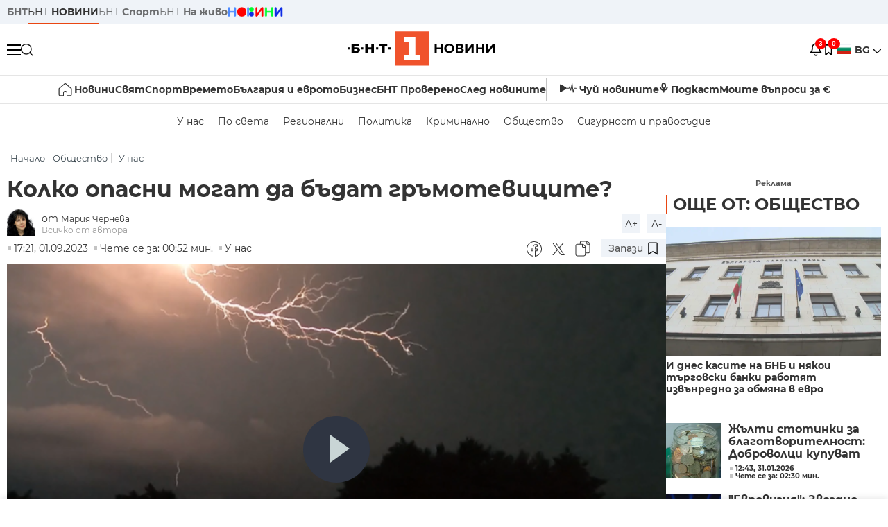

--- FILE ---
content_type: text/html; charset=UTF-8
request_url: https://bntnews.bg/news/kolko-opasni-mogat-da-badat-gramotevicite-1246359news.html
body_size: 21699
content:
<!DOCTYPE html>
<html lang="bg">

    <meta charset="utf-8">
<meta http-equiv="X-UA-Compatible" content="IE=edge,chrome=1">

<title>Колко опасни могат да бъдат гръмотевиците? - По света и у нас - БНТ Новини</title>
<meta content="За части от секундата въздухът се раздира и се превръща в плазма. Над 20 000&deg; градуса, йонизирана, рязко се разширява. Това ражда ударна вълна, ко..." name="description">
<meta content="Колко опасни могат да бъдат гръмотевиците? - По света и у нас - БНТ Новини" property="og:title">
<meta content="За части от секундата въздухът се раздира и се превръща в плазма. Над 20 000&deg; градуса, йонизирана, рязко се разширява. Това ражда ударна вълна, ко..." property="og:description">
<meta property="fb:app_id" content="136396243365731">
    <meta content="https://bntnews.bg/f/news/b/1246/87e53e2fcf88841b78a8b7cbc48bcbb2.png" property="og:image">
    <meta property="og:image:width" content="840" />
    <meta property="og:image:height" content="454" />

    <link rel="canonical" href="https://bntnews.bg/news/kolko-opasni-mogat-da-badat-gramotevicite-1246359news.html" />
    <meta content="https://bntnews.bg/news/kolko-opasni-mogat-da-badat-gramotevicite-1246359news.html" property="og:url">

    <meta property="og:type" content="article" />
    <meta property="og:site_name" content="bntnews.bg" />
        <script type="application/ld+json">
    [{"@context":"https:\/\/schema.org","@type":"NewsArticle","headline":"\u041a\u043e\u043b\u043a\u043e \u043e\u043f\u0430\u0441\u043d\u0438 \u043c\u043e\u0433\u0430\u0442 \u0434\u0430 \u0431\u044a\u0434\u0430\u0442 \u0433\u0440\u044a\u043c\u043e\u0442\u0435\u0432\u0438\u0446\u0438\u0442\u0435?","description":"\u0417\u0430 \u0447\u0430\u0441\u0442\u0438 \u043e\u0442 \u0441\u0435\u043a\u0443\u043d\u0434\u0430\u0442\u0430 \u0432\u044a\u0437\u0434\u0443\u0445\u044a\u0442 \u0441\u0435 \u0440\u0430\u0437\u0434\u0438\u0440\u0430 \u0438 \u0441\u0435 \u043f\u0440\u0435\u0432\u0440\u044a\u0449\u0430 \u0432 \u043f\u043b\u0430\u0437\u043c\u0430. \u041d\u0430\u0434 20 000&deg; \u0433\u0440\u0430\u0434\u0443\u0441\u0430, \u0439\u043e\u043d\u0438\u0437\u0438\u0440\u0430\u043d\u0430, \u0440\u044f\u0437\u043a\u043e \u0441\u0435 \u0440\u0430\u0437\u0448\u0438\u0440\u044f\u0432\u0430. \u0422\u043e\u0432\u0430 \u0440\u0430\u0436\u0434\u0430 \u0443\u0434\u0430\u0440\u043d\u0430 \u0432\u044a\u043b\u043d\u0430, \u043a\u043e...","mainEntityOfPage":{"@type":"WebPage","@id":"https:\/\/bntnews.bg"},"image":{"@type":"ImageObject","url":"https:\/\/bntnews.bg\/f\/news\/b\/1246\/87e53e2fcf88841b78a8b7cbc48bcbb2.png","width":1000,"height":500},"datePublished":"2023-09-01T17:21:00+03:00","dateModified":"2023-09-01T17:21:00+03:00","author":{"@type":"Person","name":"\u0411\u041d\u0422","url":"https:\/\/bntnews.bg"},"publisher":{"@type":"Organization","name":"\u041f\u043e \u0441\u0432\u0435\u0442\u0430 \u0438 \u0443 \u043d\u0430\u0441 - \u0411\u041d\u0422 \u041d\u043e\u0432\u0438\u043d\u0438","logo":{"@type":"ImageObject","url":"https:\/\/bntnews.bg\/box\/img\/BNT_black.svg","width":597,"height":218},"sameAs":["https:\/\/www.facebook.com\/novinite.bnt\/","https:\/\/twitter.com\/bnt_bg","https:\/\/www.instagram.com\/bnt_news\/"]},"isAccessibleForFree":true},{"@context":"https:\/\/schema.org","@type":"BreadcrumbList","itemListElement":[{"@type":"ListItem","position":1,"name":"\u041d\u0430\u0447\u0430\u043b\u043e","item":"https:\/\/bntnews.bg"},{"@type":"ListItem","position":2,"name":"\u041e\u0431\u0449\u0435\u0441\u0442\u0432\u043e","item":"https:\/\/bntnews.bg\/bg\/c\/obshtestvo-15"},{"@type":"ListItem","position":3,"name":"\u0423 \u043d\u0430\u0441","item":"https:\/\/bntnews.bg\/bg\/c\/bulgaria"}]},{"@context":"https:\/\/schema.org","@type":"VideoObject","name":"\u041a\u043e\u043b\u043a\u043e \u043e\u043f\u0430\u0441\u043d\u0438 \u043c\u043e\u0433\u0430\u0442 \u0434\u0430 \u0431\u044a\u0434\u0430\u0442 \u0433\u0440\u044a\u043c\u043e\u0442\u0435\u0432\u0438\u0446\u0438\u0442\u0435?","description":"\u0417\u0430 \u0447\u0430\u0441\u0442\u0438 \u043e\u0442 \u0441\u0435\u043a\u0443\u043d\u0434\u0430\u0442\u0430 \u0432\u044a\u0437\u0434\u0443\u0445\u044a\u0442 \u0441\u0435 \u0440\u0430\u0437\u0434\u0438\u0440\u0430 \u0438 \u0441\u0435 \u043f\u0440\u0435\u0432\u0440\u044a\u0449\u0430 \u0432 \u043f\u043b\u0430\u0437\u043c\u0430. \u041d\u0430\u0434 20 000&deg; \u0433\u0440\u0430\u0434\u0443\u0441\u0430, \u0439\u043e\u043d\u0438\u0437\u0438\u0440\u0430\u043d\u0430, \u0440\u044f\u0437\u043a\u043e \u0441\u0435 \u0440\u0430\u0437\u0448\u0438\u0440\u044f\u0432\u0430. \u0422\u043e\u0432\u0430 \u0440\u0430\u0436\u0434\u0430 \u0443\u0434\u0430\u0440\u043d\u0430 \u0432\u044a\u043b\u043d\u0430, \u043a\u043e...","thumbnailUrl":["https:\/\/bntnews.bg\/f\/news\/b\/1246\/87e53e2fcf88841b78a8b7cbc48bcbb2.png"],"uploadDate":"2023-09-01T17:21:00+03:00","contentUrl":"https:\/\/bntnews.bg\/f\/video\/o\/1246\/9f6a620a46b3ff7468e83647e98b0e2b.mp4"}]
</script>
    
                
<meta name="twitter:card" content="summary">
<meta name="twitter:site" content="bntnews.bg">
<meta name="twitter:title" content="Колко опасни могат да бъдат гръмотевиците? - По света и у нас - БНТ Новини">
<meta name="twitter:description" content="За части от секундата въздухът се раздира и се превръща в плазма. Над 20 000&deg; градуса, йонизирана, рязко се разширява. Това ражда ударна вълна, ко...">
    <meta name="twitter:image" content="https://bntnews.bg/f/news/b/1246/87e53e2fcf88841b78a8b7cbc48bcbb2.png">
<meta name="twitter:creator" content="Мария Чернева">




<meta name="viewport" content="width=device-width, height=device-height, initial-scale=1.0, user-scalable=0, minimum-scale=1.0, maximum-scale=1.0">



    <script type="application/ld+json">
        {
            "@context": "https://schema.org",
            "@type": "WebSite",
            "name":"БНТ Новини",
            "url": "https://bntnews.bg"
        }
    </script>




<style type="text/css">

   @font-face{font-family:Montserrat;font-style:normal;font-display: swap; font-weight:300;src:url(/box/css/fonts/montserrat-v14-latin_cyrillic-ext_cyrillic-300.eot);src:local('Montserrat Light'),local('Montserrat-Light'),url(/box/css/fonts/montserrat-v14-latin_cyrillic-ext_cyrillic-300.eot?#iefix) format('embedded-opentype'),url(/box/css/fonts/montserrat-v14-latin_cyrillic-ext_cyrillic-300.woff2) format('woff2'),url(/box/css/fonts/montserrat-v14-latin_cyrillic-ext_cyrillic-300.woff) format('woff'),url(/box/css/fonts/montserrat-v14-latin_cyrillic-ext_cyrillic-300.ttf) format('truetype'),url(/box/css/fonts/montserrat-v14-latin_cyrillic-ext_cyrillic-300.svg#Montserrat) format('svg')}@font-face{font-family:Montserrat;font-display: swap; font-style:normal;font-weight:400;src:url(/box/css/fonts/montserrat-v14-latin_cyrillic-ext_cyrillic-regular.eot);src:local('Montserrat Regular'),local('Montserrat-Regular'),url(/box/css/fonts/montserrat-v14-latin_cyrillic-ext_cyrillic-regular.eot?#iefix) format('embedded-opentype'),url(/box/css/fonts/montserrat-v14-latin_cyrillic-ext_cyrillic-regular.woff2) format('woff2'),url(/box/css/fonts/montserrat-v14-latin_cyrillic-ext_cyrillic-regular.woff) format('woff'),url(/box/css/fonts/montserrat-v14-latin_cyrillic-ext_cyrillic-regular.ttf) format('truetype'),url(/box/css/fonts/montserrat-v14-latin_cyrillic-ext_cyrillic-regular.svg#Montserrat) format('svg')}@font-face{font-family:Montserrat;font-display: swap; font-style:normal;font-weight:500;src:url(/box/css/fonts/montserrat-v14-latin_cyrillic-ext_cyrillic-500.eot);src:local('Montserrat Medium'),local('Montserrat-Medium'),url(/box/css/fonts/montserrat-v14-latin_cyrillic-ext_cyrillic-500.eot?#iefix) format('embedded-opentype'),url(/box/css/fonts/montserrat-v14-latin_cyrillic-ext_cyrillic-500.woff2) format('woff2'),url(/box/css/fonts/montserrat-v14-latin_cyrillic-ext_cyrillic-500.woff) format('woff'),url(/box/css/fonts/montserrat-v14-latin_cyrillic-ext_cyrillic-500.ttf) format('truetype'),url(/box/css/fonts/montserrat-v14-latin_cyrillic-ext_cyrillic-500.svg#Montserrat) format('svg')}@font-face{font-family:Montserrat;font-display: swap; font-style:normal;font-weight:700;src:url(/box/css/fonts/montserrat-v14-latin_cyrillic-ext_cyrillic-700.eot);src:local('Montserrat Bold'),local('Montserrat-Bold'),url(/box/css/fonts/montserrat-v14-latin_cyrillic-ext_cyrillic-700.eot?#iefix) format('embedded-opentype'),url(/box/css/fonts/montserrat-v14-latin_cyrillic-ext_cyrillic-700.woff2) format('woff2'),url(/box/css/fonts/montserrat-v14-latin_cyrillic-ext_cyrillic-700.woff) format('woff'),url(/box/css/fonts/montserrat-v14-latin_cyrillic-ext_cyrillic-700.ttf) format('truetype'),url(/box/css/fonts/montserrat-v14-latin_cyrillic-ext_cyrillic-700.svg#Montserrat) format('svg')}

</style>

<link rel="stylesheet" type='text/css' href="/box2/css//normalize.css">
<link rel="stylesheet" type='text/css' href="/box2/css//flex.css?b=1540">
<link rel="stylesheet" type='text/css' href="/box2/css//app.css?b=1540">
<link rel="stylesheet" type='text/css' href="/box2/css//app-new.css?b=1540">
<link rel="stylesheet" type='text/css' href="/box2/css//mobile.css?b=1540">
<script src="/box2/js//jquery-3.6.1.min.js"></script>

<link rel="shortcut icon" href="/favicon.ico" type="image/x-icon">
<link rel="icon" href="/favicon.ico" type="image/x-icon">
<link rel="apple-touch-icon" sizes="57x57" href="/box/img//fav/apple-icon-57x57.png">
<link rel="apple-touch-icon" sizes="60x60" href="/box/img//fav/apple-icon-60x60.png">
<link rel="apple-touch-icon" sizes="72x72" href="/box/img//fav/apple-icon-72x72.png">
<link rel="apple-touch-icon" sizes="76x76" href="/box/img//fav/apple-icon-76x76.png">
<link rel="apple-touch-icon" sizes="114x114" href="/box/img//fav/apple-icon-114x114.png">
<link rel="apple-touch-icon" sizes="120x120" href="/box/img//fav/apple-icon-120x120.png">
<link rel="apple-touch-icon" sizes="144x144" href="/box/img//fav/apple-icon-144x144.png">
<link rel="apple-touch-icon" sizes="152x152" href="/box/img//fav/apple-icon-152x152.png">
<link rel="apple-touch-icon" sizes="180x180" href="/box/img//fav/apple-icon-180x180.png">
<link rel="icon" type="image/png" sizes="192x192"  href="/box/img//fav/android-icon-192x192.png">
<link rel="icon" type="image/png" sizes="32x32" href="/box/img//fav/favicon-32x32.png">
<link rel="icon" type="image/png" sizes="96x96" href="/box/img//fav/favicon-96x96.png">
<link rel="icon" type="image/png" sizes="16x16" href="/box/img//fav/favicon-16x16.png">
<link rel="manifest" href="/box/img//fav/manifest.json">
<meta name="msapplication-TileImage" content="/ms-icon-144x144.png">
<meta name="facebook-domain-verification" content="e5jyuibgow43w4jcikwb0j66f9w398" />

    <!-- Google Tag Manager  header-->
<script>(function(w,d,s,l,i){w[l]=w[l]||[];w[l].push({'gtm.start':
new Date().getTime(),event:'gtm.js'});var f=d.getElementsByTagName(s)[0],
j=d.createElement(s),dl=l!='dataLayer'?'&l='+l:'';j.async=true;j.src=
'https://www.googletagmanager.com/gtm.js?id='+i+dl;f.parentNode.insertBefore(j,f);
})(window,document,'script','dataLayer','GTM-T68FD57');</script>
<!-- End Google Tag Manager -->

               <script async src="https://securepubads.g.doubleclick.net/tag/js/gpt.js"></script>
     <script>
     
            window.googletag = window.googletag || {cmd: []};
            googletag.cmd.push(function() {

            googletag.defineSlot('/21827094253/News.BNT.bg/news_bnt_inside_page_btf', [[1, 1], [300, 600], [160, 600], [300, 250], [250, 250]], 'div-gpt-ad-1580289678346-0').addService(googletag.pubads());
            googletag.defineSlot('/21827094253/News.BNT.bg/native_ad_newsbnt', [1, 1], 'div-gpt-ad-1591698732258-0').addService(googletag.pubads());
            googletag.defineSlot('/21827094253/News.BNT.bg/news_bnt_page_richmedia', [1, 1], 'div-gpt-ad-1580294573024-0').addService(googletag.pubads());

            var lb = googletag.sizeMapping().
            addSize([1024, 0], [[1,1],[970, 250], [970, 66], [980, 120], [728, 90]]). //desktop
            addSize([320, 0], [[1,1],[360, 100],[320, 100]]).
            addSize([0, 0], [1, 1]). //other
            build();

            var rect = googletag.sizeMapping().
            addSize([1024, 0], [[1,1], [300,600],[300,250], [336,280], [250,250], [160,600]]). //desktop
            addSize([320, 0], [[1,1], [300,250], [336,280], [250,250]]).
            addSize([0, 0], [1, 1]). //other
            build();

            var gptAdSlots = [];

            gptAdSlots[0] = googletag.defineSlot('/21827094253/News.BNT.bg/news_bnt_inside_page_leaderboard_atf', [[1, 1], [970, 250], [750, 100], [980, 120], [960, 90], [728, 90], [980, 90], [320, 50],  [930, 180], [970, 90], [300, 50], [750, 200], [970, 66], [320, 100], [750, 300], [950, 90]], 'div-gpt-ad-1580289379931-0').
            defineSizeMapping(lb).
            setCollapseEmptyDiv(true).
            addService(googletag.pubads());
            googletag.enableServices();

            gptAdSlots[1] = googletag.defineSlot('/21827094253/News.BNT.bg/news_bnt_inside_page_atf', [[300, 600], [160, 600], [1, 1], [250, 250], [336, 280], [300, 250]], 'div-gpt-ad-1617786055977-0').
            defineSizeMapping(rect).
            setCollapseEmptyDiv(true).
            addService(googletag.pubads());
            googletag.enableServices();

            googletag.pubads().enableSingleRequest();
            googletag.pubads().setCentering(true);
            googletag.pubads().collapseEmptyDivs();
            googletag.pubads().setTargeting('page', 'insidepage');

              
            googletag.enableServices();

  });
     
     </script>
    
    
    <!-- Google tag (gtag.js) -->
    <script async src="https://www.googletagmanager.com/gtag/js?id=G-V1VRKR2BY0"></script>
    <script>
      window.dataLayer = window.dataLayer || [];
      function gtag(){dataLayer.push(arguments);}
      gtag('js', new Date());

      gtag('config', 'G-V1VRKR2BY0');
    </script>
    



    
    
    

<script src="/box2/js/favorites.js?p=1540"></script>
<script src="/box2/js/react.js?p=1540"></script>

    <body>

        <div class="dim"></div>
<header>
    <div class="header-top-nd">
        <div class="container clearfix">
            <div class="header-top-nd-wrap">
                <div class="top-links-scroll">
                    <div class="left-links">
                        <a class="bold" href="https://bnt.bg/" title="БНТ" >БНТ</a>
                        <a class="active" href="https://bntnews.bg/" title="БНТ НОВИНИ" >БНТ <span class="bold">НОВИНИ</span></a>
                        <a href="https://bntnews.bg/sport" title="БНТ Спорт" >БНТ <span class="bold">Спорт</span></a>
                        <a href="https://tv.bnt.bg/" title="БНТ На живо">БНТ <span class="bold">На живо</span></a>
                                                <a href="https://bntnews.bg/kids" class="no-before kids-banner-desktop " style="opacity:1;">
                            <img src="/box2/img/kids.png" style="margin-top:10px;height:14px;opacity:1;" alt="бнт деца">
                        </a>
                        <style>
                        .kids-banner-mobile {
                          display: none;
                        }
                        @media screen and (max-width: 640px) {
                             .kids-banner-desktop {
                               display: none;
                             }
                             .kids-banner-mobile {
                               display: block;
                             }
                        }
                        </style>
                                                                                            </div>
                </div>
                <div class="right-links">
                                        <div class="langeauge-wrap-nd pointer for-mobile">
                                                    <img src="/box2/img/bg.png" class="bg-lng-icon" style="width:21px;float:left;margin-right:5px;">
                            <a href="javascript:void(0);" class="bold">BG <img class="bg-lng-icon" src="/box2/img/down.png"></a>
                        
                        <ul class="language">
                                                        <li style="height:50px;line-height:50px;">
                                <img src="/box2/img/en.jpg" style="width:21px;float:left;margin-top:18px;margin-right:5px;">
                                <a href="https://bntnews.bg/en">ENG</a>
                            </li>
                            
                            
                            <li style="height:50px;line-height:50px;">
                                <img src="/box2/img/tr.png" style="width:21px;float:left;margin-top:18px;margin-right:5px;">
                                <a href="https://bnt.bg/tr" target="_blank">TR</a>
                            </li>
                        </ul>
                    </div>
                </div>
            </div>
        </div>
    </div><!-- End header top -->

    <div class="header-middle-nd">
        <div class="container d-flex justify-content-between">
            <div class="middle-content-nd">
                <div class="left-part-nd">
                    <div class="menu-nd">
                        <button class="hamburger-btn menu-icon-nd" id="hamburger">
                          <span class="line"></span>
                          <span class="line"></span>
                          <span class="line"></span>
                        </button>
                    </div>
                    <button id="search-button" class="search left pointer"><img src="/box2/img/new-search-btn.png" width="18" height="18" alt=""></button>
                    <div class="search-clone none">&nbsp;</div>
                </div>
                <div class="middle-part-nd">
                    <a href="https://bntnews.bg/" class="logo-nd">
                        <img src="/box2/img/logo-bnt-new.svg">
                    </a>
                </div>
                <div class="right-part-nd">
                    <a class="bell" id="bell-noty" href="javascript:void(0);">
                        <div class="notification-container">
                            <!-- Bell Icon SVG -->
                            <svg class="bell-icon" xmlns="http://www.w3.org/2000/svg" viewBox="0 0 24 24" fill="none" stroke="#000000" stroke-width="2" stroke-linecap="round" stroke-linejoin="round">
                                <path d="M18 8A6 6 0 0 0 6 8c0 7-3 9-3 9h18s-3-2-3-9"></path>
                                <path d="M13.73 21a2 2 0 0 1-3.46 0"></path>
                            </svg>

                            <!-- X Icon SVG (thin) -->
                            <svg class="x-icon" xmlns="http://www.w3.org/2000/svg" viewBox="0 0 24 24" fill="none" stroke="#000000" stroke-width="1" stroke-linecap="round" stroke-linejoin="round">
                                <line x1="19" y1="5" x2="5" y2="19"></line>
                                <line x1="5" y1="5" x2="19" y2="19"></line>
                            </svg>

                            <!-- Notification Badge with Count -->
                            <div class="notification-badge">3</div>
                        </div>
                    </a>



                    <a class="marks" id="bookmark-noty" href="javascript:void(0);">
                        <div id="fv-bookmark-noty" class="bookmark-container">
                            <!-- Bookmark Icon SVG -->
                            <svg class="bookmark-icon" xmlns="http://www.w3.org/2000/svg" viewBox="0 0 24 24" fill="none" stroke="#000000" stroke-width="2" stroke-linecap="round" stroke-linejoin="round">
                                <path d="M5 4 V21 L10 17 L15 21 V4 Z"></path>
                            </svg>

                            <!-- X Icon SVG (thin) -->
                            <svg class="x-icon" xmlns="http://www.w3.org/2000/svg" viewBox="0 0 24 24" fill="none" stroke="#000000" stroke-width="1" stroke-linecap="round" stroke-linejoin="round">
                                <line x1="19" y1="5" x2="5" y2="19"></line>
                                <line x1="5" y1="5" x2="19" y2="19"></line>
                            </svg>

                            <!-- Optional: Notification Badge with Count -->
                            <div class="notification-badge fv-notification-badge"></div>
                        </div>
                    </a>

                                        <div class="langeauge-wrap-nd pointer for-desktop">
                                                    <img src="/box2/img/bg.png" style="width:21px;float:left;margin-right:5px;">
                            <a href="javascript:void(0);" class="bold">BG <img src="/box2/img/down.png"></a>
                        
                        <ul class="language">
                                                        <li style="height:50px;line-height:50px;">
                                <img src="/box2/img/en.jpg" style="width:21px;float:left;margin-top:18px;margin-right:5px;">
                                <a href="https://bntnews.bg/en">ENG</a>
                            </li>
                            
                            
                            <li style="height:50px;line-height:50px;">
                                <img src="/box2/img/tr.png" style="width:21px;float:left;margin-top:18px;margin-right:5px;">
                                <a href="https://bnt.bg/tr" target="_blank">TR</a>
                            </li>
                        </ul>
                    </div>
                </div>

            </div><!-- End container -->

        </div>

        
    </div><!-- End header middle -->

    <div class="header-bottom-nd">
    <div class="container clearfix">
      <div class="scroll-mobile">
          <div class="top-nav-nd">
                            
                                          <a href="https://bntnews.bg" title="Начало" class="nav-link-nd flex justify-center align-center" style="display:flex;">
                            <img src="/box2/img/home.svg" style="margin-right:3px;" width="20" alt="Начало">
                        </a>
                  
                                
                                        <a href="https://bntnews.bg" title="Новини" class="nav-link-nd">Новини</a>
                  
                                
                                        <a href="https://bntnews.bg/bg/c/po-sveta" title="Свят" class="nav-link-nd">Свят</a>
                  
                                
                                        <a href="https://bntnews.bg/sport" title="Спорт" class="nav-link-nd">Спорт</a>
                  
                                        <a href="https://bntnews.bg/kids" title="Спорт" class="nav-link-nd kids-banner-mobile ">
                          <img src="/box2/img/kids.png" style="margin-top:10px;height:12px;opacity:1;" alt="бнт деца">
                      </a>
                                
                                        <a href="https://bntnews.bg/vremeto-141cat.html" title="Времето" class="nav-link-nd">Времето</a>
                  
                                
                                        <a href="https://bntnews.bg/balgariya-i-evroto-450cat.html" title="България и еврото" class="nav-link-nd">България и еврото</a>
                  
                                
                                        <a href="https://bntnews.bg/ikonomika-435cat.html" title="Бизнес" class="nav-link-nd">Бизнес</a>
                  
                                
                                        <a href="https://bntnews.bg/provereno" title="БНТ Проверено" class="nav-link-nd">БНТ Проверено</a>
                  
                                
                                        <a href="https://bntnews.bg/bg/c/sled-novinite" title="След новините" class="nav-link-nd">След новините</a>
                  
                                
                                <a href="https://bntnews.bg/listen" class="nav-link-nd listen"><img src="/box2/img/listen.svg">Чуй новините</a>
              
              <a href="https://www.youtube.com/@BNT1/podcasts" target="_blank" class="nav-link-nd podkast"><img src="/box2/img/podcast.svg">Подкаст</a>

              <a href="https://bntnews.bg/me/euro" class="nav-link-nd podkast">Моите въпроси за €</a>
          </div>
      </div>
    </div>
</div><!-- End header bottom -->
<div class="header-nav-nd" style="">
    <div class="container clearfix">
        <div class="scroll-mobile">
          <div class="bottom-nav-nd">
                                                                                <a href="https://bntnews.bg/bg/c/bulgaria" title="У нас" class="bott-nav-nd">У нас</a>
                                                                                        <a href="https://bntnews.bg/bg/c/po-sveta" title="По света" class="bott-nav-nd">По света</a>
                                                                                        <a href="https://bntnews.bg/bg/z" title="Регионални" class="bott-nav-nd">Регионални</a>
                                                                                        <a href="https://bntnews.bg/bg/c/bgpolitika" title="Политика" class="bott-nav-nd">Политика</a>
                                                                                        <a href="https://bntnews.bg/kriminalno-121cat.html" title="Криминално" class="bott-nav-nd">Криминално</a>
                                                                                        <a href="https://bntnews.bg/bg/c/obshtestvo-15" title="Общество" class="bott-nav-nd">Общество</a>
                                                                                        <a href="https://bntnews.bg/bg/c/bgsigurnost" title="Сигурност и правосъдие" class="bott-nav-nd">Сигурност и правосъдие</a>
                                                                </div>
        </div>
    </div>
</div>


    <div class="mobile-nav">
    <div class="main-nav">

        <div class="left flex items-center w100">
            <div class="search-wrap flex-1 left">
                <form action="https://bntnews.bg/search" method="get">
                   <input id="search_input" type="text" name="q" />
                   <button type="submit"><img src="/box2/img/search_w.svg" width="16" alt=""></button>
                </form>
            </div>

        </div>

        <div class="nav-links-holder">
            <a href="https://bntnews.bg/" title="начало"><img src="/box2/img/home.svg" style="margin-right:10px;" width="20" alt=""> начало</a>
                                                                                                                            <a href="https://bntnews.bg" title="Новини" class="nav-link-nd">Новини</a>
                                                                                                                                <a href="https://bntnews.bg/bg/c/po-sveta" title="Свят" class="nav-link-nd">Свят</a>
                                                                                                                                <a href="https://bntnews.bg/sport" title="Спорт" class="nav-link-nd">Спорт</a>
                                                                <a href="https://bntnews.bg/kids" title="Спорт" class="nav-link-nd ">
                            <img src="/box2/img/kids.png" style="margin-top:10px;height:12px;opacity:1;" alt="бнт деца">
                        </a>
                                                                                                            <a href="https://bntnews.bg/vremeto-141cat.html" title="Времето" class="nav-link-nd">Времето</a>
                                                                                                                                <a href="https://bntnews.bg/balgariya-i-evroto-450cat.html" title="България и еврото" class="nav-link-nd">България и еврото</a>
                                                                                                                                <a href="https://bntnews.bg/ikonomika-435cat.html" title="Бизнес" class="nav-link-nd">Бизнес</a>
                                                                                                                                <a href="https://bntnews.bg/provereno" title="БНТ Проверено" class="nav-link-nd">БНТ Проверено</a>
                                                                                                                                <a href="https://bntnews.bg/bg/c/sled-novinite" title="След новините" class="nav-link-nd">След новините</a>
                                                                                                                    <a href="https://bntnews.bg/bg/c/bulgaria" title="У нас" class="nav-link-nd">У нас</a>
                                                                <a href="https://bntnews.bg/bg/c/po-sveta" title="По света" class="nav-link-nd">По света</a>
                                                                <a href="https://bntnews.bg/bg/z" title="Регионални" class="nav-link-nd">Регионални</a>
                                                                <a href="https://bntnews.bg/bg/c/bgpolitika" title="Политика" class="nav-link-nd">Политика</a>
                                                                <a href="https://bntnews.bg/kriminalno-121cat.html" title="Криминално" class="nav-link-nd">Криминално</a>
                                                                <a href="https://bntnews.bg/bg/c/obshtestvo-15" title="Общество" class="nav-link-nd">Общество</a>
                                                                <a href="https://bntnews.bg/bg/c/bgsigurnost" title="Сигурност и правосъдие" class="nav-link-nd">Сигурност и правосъдие</a>
                                        <a href="https://bntnews.bg/listen" class="" title="Чуй новините"><img src="/box2/img/listen.svg" style="margin-right:10px;" width="24" alt=""> Чуй новините</a>
            <a href="https://www.youtube.com/@BNT1/podcasts" target="_blank" title="Подкаст"><img src="/box2/img/podcast.svg" style="margin-right:10px;" width="18" alt=""> Подкаст</a>
        </div><!-- End nav links holder -->

    </div><!-- End main nav -->

    
</div><!-- End mobile nav -->


    <div class="noty-nav">
        <div class="flex" style="margin-bottom:30px;">
            <h2 class="section-title flex-1 left w100" style="width:auto;">
                <span>
                    ИЗВЕСТИЯ
                </span>
            </h2>

            <a href="https://bntnews.bg/personal" class="more-button flex flex-1 items-center justify-center" style="background: #f0532c;padding-left:0px;min-width: 130px;margin-bottom:0px;max-width: 180px;text-transform: uppercase;height: 30px;line-height: 30px;">
                <span style="max-width:15px;margin-top:10px;margin-right:10px;">
                    <!-- Bell Icon SVG -->
                    <svg class="bell-icon-small" xmlns="http://www.w3.org/2000/svg" viewBox="0 0 24 24" fill="none" stroke="#ffffff" stroke-width="2" stroke-linecap="round" stroke-linejoin="round">
                        <path d="M18 8A6 6 0 0 0 6 8c0 7-3 9-3 9h18s-3-2-3-9"></path>
                        <path d="M13.73 21a2 2 0 0 1-3.46 0"></path>
                    </svg>

                </span>
                <span>
                    Моите новини
                </span>
            </a>
                    </div>

        <div class="news-boxes">
                            <div class="news-box-nd">
                    <a href="https://bntnews.bg/news/oranzhev-kod-za-obilni-snegovalezhi-v-pochti-cyala-balgariya-e-validen-za-utre-1376840news.html" class="img-nd"><img src="https://bntnews.bg/f/news/b/1376/a55f1d76c8c090bebd9f854d1b208c7f.webp"></a>
                    <div class="txt-nd">
                        <a href="https://bntnews.bg/news/oranzhev-kod-za-obilni-snegovalezhi-v-pochti-cyala-balgariya-e-validen-za-utre-1376840news.html" class="title-nd">Оранжев код за обилни снеговалежи в почти цяла България е...</a>
                        <div class="stats-wrap">
                            <div style="" class="news-stat  left w100 stats-wrap " >
        <time class="news-time stats" >
        14:06, 31.01.2026
            </time>
    
    
            <div class="read-time stats" >
            Чете се за: 02:02 мин.
        </div>
    
                </div>
                        </div>
                    </div>
                </div>
                            <div class="news-box-nd">
                    <a href="https://bntnews.bg/news/posleden-den-v-koito-mozhem-da-se-razplashtame-v-levove-1376787news.html" class="img-nd"><img src="https://bntnews.bg/f/news/b/1376/12640d0daff8add1906fe273ea842266.webp"></a>
                    <div class="txt-nd">
                        <a href="https://bntnews.bg/news/posleden-den-v-koito-mozhem-da-se-razplashtame-v-levove-1376787news.html" class="title-nd">Последен ден, в който можем да се разплащаме в левове</a>
                        <div class="stats-wrap">
                            <div style="" class="news-stat  left w100 stats-wrap " >
        <time class="news-time stats" >
        12:03, 31.01.2026
            </time>
    
    
            <div class="read-time stats" >
            Чете се за: 00:50 мин.
        </div>
    
                </div>
                        </div>
                    </div>
                </div>
                            <div class="news-box-nd">
                    <a href="https://bntnews.bg/news/istorichesko-dimitar-kisimov-e-shampion-na-dvoiki-na-australian-open-pri-yunoshite-1376799news.html" class="img-nd"><img src="https://bntnews.bg/f/news/b/1376/42019af21260ec6079f02b7db7856af9.webp"></a>
                    <div class="txt-nd">
                        <a href="https://bntnews.bg/news/istorichesko-dimitar-kisimov-e-shampion-na-dvoiki-na-australian-open-pri-yunoshite-1376799news.html" class="title-nd">Историческо: Димитър Кисимов е шампион на двойки на...</a>
                        <div class="stats-wrap">
                            <div style="" class="news-stat  left w100 stats-wrap " >
        <time class="news-time stats" >
        10:01, 31.01.2026
                    (обновена)
            </time>
    
    
            <div class="read-time stats" >
            Чете се за: 02:15 мин.
        </div>
    
                </div>
                        </div>
                    </div>
                </div>
                    </div><!-- End news boxes holder -->
    </div><!-- End noty nav -->

    <div id="fv-favorites-modal" class="bookmark-nav">
        <h2 class="section-title left w100" style="margin-bottom:30px;">
            <span>
                ЗАПАЗЕНИ
            </span>
        </h2>
        <div class="news-boxes fv-favorites-modal-body">

        </div><!-- End news boxes holder -->
    </div><!-- End noty nav -->


</header>
<!-- End Header -->

<script type="text/javascript">
$(document).ready(function() {
  var headerMiddle = $('.header-middle-nd');
  var headerMiddleHeight = headerMiddle.outerHeight();
  var headerMiddleOffset = headerMiddle.offset().top;
  if($('.non-sticky-back-button')[0]) {
      var backOffset = $('.non-sticky-back-button').offset().top;
  }
  else {
      var backOffset = 0;
  }
  var isSticky = false;
  var isStickyBack = false;
  var spacer = $('<div class="header-spacer"></div>').height(headerMiddleHeight);
  var mobileNav = $('.mobile-nav');
  var notyNav = $('.noty-nav');
  var bookmarkNav = $('.bookmark-nav');

  function adjustMobileNav() {
    // Use getBoundingClientRect for most accurate position calculation
    var headerRect = headerMiddle[0].getBoundingClientRect();
    var headerBottom = Math.ceil(headerRect.bottom);

    mobileNav.css({
      'top': headerBottom + 'px',
      'height': 'calc(100vh - ' + headerBottom + 'px)'
    });

    notyNav.css({
      'top': headerBottom + 'px',
      'height': 'calc(100vh - ' + headerBottom + 'px)'
    });

    bookmarkNav.css({
      'top': headerBottom + 'px',
      'height': 'calc(100vh - ' + headerBottom + 'px)'
    });
  }

  function handleScroll() {
    var scrollPosition = $(window).scrollTop();

    if (scrollPosition > backOffset && !isStickyBack && $('.non-sticky-back-button')[0]) {
        $(".sticky-back-button").show();
        isStickyBack = true;
    }
    else if (scrollPosition <= backOffset && isStickyBack && $('.non-sticky-back-button')[0]) {
        $(".sticky-back-button").hide();
        isStickyBack = false;
    }

    if (scrollPosition > (headerMiddleOffset + 50) && !isSticky) {
      headerMiddle.after(spacer);

      headerMiddle.css({
        'position': 'fixed',
        'top': '0',
        'left': '0',
        'right': '0',
        'z-index': '1000',
        'box-shadow': '0 2px 5px rgba(0,0,0,0.1)'
      }).addClass('sticky-header');

      $('.logo-nd img').css('max-height', '29px');

      adjustMobileNav();
      isSticky = true;
    }
    else if (scrollPosition <= headerMiddleOffset && isSticky) {
      $('.header-spacer').remove();

      headerMiddle.css({
        'position': '',
        'top': '',
        'left': '',
        'right': '',
        'z-index': '',
        'box-shadow': ''
      }).removeClass('sticky-header');

      $('.logo-nd img').css('max-height', '');

      adjustMobileNav();
      isSticky = false;
    }
  }

  var ticking = false;
  $(window).on('scroll', function() {
    if (!ticking) {
      window.requestAnimationFrame(function() {
        handleScroll();
        ticking = false;
      });
      ticking = true;
    }
  });

  var resizeTimer;
  $(window).on('resize', function() {
    clearTimeout(resizeTimer);
    resizeTimer = setTimeout(function() {
      headerMiddleHeight = headerMiddle.outerHeight();
      headerMiddleOffset = isSticky ? spacer.offset().top : headerMiddle.offset().top;
      spacer.height(headerMiddleHeight);
      adjustMobileNav();
    }, 250);
  });

  handleScroll();
  adjustMobileNav();
});
</script>
<style>
.header-middle-nd {
  transition: box-shadow 0.3s ease;
  width: 100%;
  background: #fff;
}
.sticky-header {
  transition: box-shadow 0.3s ease;
}
.header-spacer {
  display: block;
}
</style>

        
        
        
        
        
<main>
    <div class="container clearfix">
        
        <div class="scroll-mobile-path">
            <div class="left w100 crums">
    <div class="scroll-mobile">
        <div class="breadcrumbs left w100" >
            <ul>
                <li><a href="https://bntnews.bg/">Начало</a></li>
                                                            <li ><a href="https://bntnews.bg/bg/c/obshtestvo-15">Общество</a></li>
                                            <li class="active"><a href="https://bntnews.bg/bg/c/bulgaria">У нас</a></li>
                                                </ul>

        </div>
    </div><!-- breadcrumbs -->
</div>
        </div>

        <div class="all-news-wrap view-news">
            <div class="top-news-wrap d-flex view-page">
                <div class="left-column">
                    <h1 class="big-view-title" >Колко опасни могат да бъдат гръмотевиците?</h1>
                    

                                                                
                    <div class="info-news-wrap image-wrap bottom-info-container">
    <div class="front-position">
        <a href="https://bntnews.bg/bg/redactor/248/maryya-cherneva" title="Мария Чернева">
                        <img src="https://bntnews.bg/f/zrm_users/s/0/58725ea61cd5112ec1ed3d35e6eedf5b.jpeg" fetchpriority="high" alt="Мария Чернева" width="50" />
                    </a>


                <span class="left author">
            от <a href="https://bntnews.bg/bg/redactor/248/maryya-cherneva" title="Мария Чернева"  class="name">Мария Чернева</a>                          <br />
            <a href="https://bntnews.bg/bg/redactor/248/maryya-cherneva" style="color:#999;font-size:12px;" title="Мария Чернева">Всичко от автора</a>
                    </span>
                    </div>
    <div class="end-soc-position">
        <div class="right-zoom-wrap">
            <a href="#" class="zoom-in">A+</a>
            <a href="#" class="zoom-out">A-</a>
        </div>
    </div>
</div>
<script src="/box2/js/font.js?p=1540" charset="utf-8"></script>

                    <div class="under-title-info items-center">
                        <div style="width:auto;" class="news-stat  left w100 stats-wrap flex-1" >
        <time class="news-time stats" >
        17:21, 01.09.2023
            </time>
    
    
            <div class="read-time stats" >
            Чете се за: 00:52 мин.
        </div>
    
                        <a title="У нас" href="https://bntnews.bg/bg/c/bulgaria" class="shared red stats">У нас</a>
            </div>
                                                <div class="share-bttns" style="margin-right:10px;">
                                                        <div class="share-icons">
                                <div class="soc left a2a_kit left a2a_kit_size_32 a2a_default_style">
                                    <a class="a2a_button_facebook custom-share-btn share-icon-fb"
                                       data-a2a-url="https://bntnews.bg/news/kolko-opasni-mogat-da-badat-gramotevicite-1246359news.html"
                                       data-a2a-title="Колко опасни могат да бъдат гръмотевиците?">
                                    </a>
                                    <a class="a2a_button_twitter custom-share-btn share-icon-x"
                                       data-a2a-url="https://bntnews.bg/news/kolko-opasni-mogat-da-badat-gramotevicite-1246359news.html"
                                       data-a2a-title="Колко опасни могат да бъдат гръмотевиците?">
                                    </a>
                                    <a href="javascript:void(0);" class="copy-btn share-icon-c" data-clipboard-text="https://bntnews.bg/news/kolko-opasni-mogat-da-badat-gramotevicite-1246359news.html">
                                       <span>Копирано в клипборда</span>
                                    </a>
                                </div>
                            </div>
                        </div>
                                                <div class="end-soc-position" style="background: #EFF3F8;padding-left:10px;padding-right:10px;">
                            <a href="javascript:void(0);" class="save fv-save bookmark-icon-save fv-empty flex items-center justify-center" data-id="1246359" style="font-weight: 600;">
                              <span>Запази</span>
                              <svg xmlns="http://www.w3.org/2000/svg" viewBox="0 0 50 70">
                                  <path class="bookmark-fill" d="M10,5 L40,5 Q42,5 42,7 L42,50 L25,40 L8,50 L8,7 Q8,5 10,5 Z" stroke="black" stroke-width="3.5"/>
                                </svg>
                            </a>

                        </div>
                    </div>

                    
                    
                    <div class="top-news d-flex">
                                                <div class="videojs-wrap  left w100">
                            <div class="video left w100">
                                <div class="close-vid" title="Затвори"></div>
                                <video
                                    id="bnt-video"
                                    class="video-js vjs-default-skin vjs-16-9"
                                    controls
                                    preload="metadata"
                                    data-setup='{ "fluid": true, "poster":"https://bntnews.bg/f/news/b/1246/87e53e2fcf88841b78a8b7cbc48bcbb2.png" }'
                                >
                                    <source src="https://bntnews.bg/f/video/o/1246/9f6a620a46b3ff7468e83647e98b0e2b.mp4" type="video/mp4">
                                                                    </video>
                            </div>
                        </div>
                                            </div>

                    <div class="left w100 flex signature-image">
                        <div class="flex-1">
                                                                                                                </div>
                                                <div class="signature-text">
                            Субтитрите са автоматично генерирани и може да съдържат неточности.
                        </div>
                                            </div>


                    
                    
                                        <div class="last-news-wrap scroll-slider view-scroll-images">
                        
<!--<div class="view-page-btns">
    <div class="swiper-button-prev"></div>
    <div class="swiper-button-next"></div>
</div>   -->

<div class="last-news-container">
    <a href="javascript:void(0);" class="move-btn left" id="scrollLeft">
        <img src="/box2/img/go-left.png" alt="Scroll left">
    </a>
    <div id="newsSliderOuter" style="padding-bottom: 10px;" class="scroll-outer gsc_thin_scroll">
        <div class="scroll-innner" id="newsSlider">
                                            <div class="scroll-box scroll-box-under-article" onclick="window.location='https://bntnews.bg/news/dva-tovarni-koraba-otplavaha-ot-odesa-prez-cherno-more-1246358news.html'" style="width:auto;max-width:300px;">
                    <time style="font-weight: 500;">17:18, 01.09.2023</time>
                    <div class="flex flex-1 w100 left relative">
                        <a class="image-container-list">
                            <img class="img " src="https://bntnews.bg/f/news/s/1246/456b93059c62972ae60e56755a775ebb.png" alt="Два товарни кораба отплаваха от Одеса през Черно море">
                                                            <span class="white-sticker d-flex justify-content-center">
                                    <img src="/box2/img/playred.svg" width="14" alt="">
                                </span>
                                                    </a>
                        <a href="https://bntnews.bg/news/dva-tovarni-koraba-otplavaha-ot-odesa-prez-cherno-more-1246358news.html" title="Два товарни кораба отплаваха от Одеса през Черно море" style="font-weight: 600;">
                            Два товарни кораба отплаваха от Одеса през Черно море
                        </a>
                    </div>

                </div>
                                                            <div class="scroll-box scroll-box-under-article" onclick="window.location='https://bntnews.bg/news/promenyat-formata-na-izpitite-sled-7-i-klas-1246353news.html'" style="width:auto;max-width:300px;">
                    <time style="font-weight: 500;">17:04, 01.09.2023</time>
                    <div class="flex flex-1 w100 left relative">
                        <a class="image-container-list">
                            <img class="img " src="https://bntnews.bg/f/news/s/1246/00e691b2c1229ee45c81cc97b6299b41.png" alt="Променят формата на изпитите след 7-и клас">
                                                            <span class="white-sticker d-flex justify-content-center">
                                    <img src="/box2/img/playred.svg" width="14" alt="">
                                </span>
                                                    </a>
                        <a href="https://bntnews.bg/news/promenyat-formata-na-izpitite-sled-7-i-klas-1246353news.html" title="Променят формата на изпитите след 7-и клас" style="font-weight: 600;">
                            Променят формата на изпитите след 7-и клас
                        </a>
                    </div>

                </div>
                                                            <div class="scroll-box scroll-box-under-article" onclick="window.location='https://bntnews.bg/news/vatreshniyat-ministar-poiskal-ostavkata-na-petar-todorov-sled-poseshtenie-na-kiril-petkov-1246354news.html'" style="width:auto;max-width:300px;">
                    <time style="font-weight: 500;">17:02, 01.09.2023</time>
                    <div class="flex flex-1 w100 left relative">
                        <a class="image-container-list">
                            <img class="img " src="https://bntnews.bg/f/news/s/1246/12c48851fb4fed3ef010611a0b5de651.jpg" alt="Вътрешният министър поискал оставката на Петър Тодоров след посещение на Кирил Петков">
                                                            <span class="white-sticker d-flex justify-content-center">
                                    <img src="/box2/img/playred.svg" width="14" alt="">
                                </span>
                                                    </a>
                        <a href="https://bntnews.bg/news/vatreshniyat-ministar-poiskal-ostavkata-na-petar-todorov-sled-poseshtenie-na-kiril-petkov-1246354news.html" title="Вътрешният министър поискал оставката на Петър Тодоров след посещение на Кирил Петков" style="font-weight: 600;">
                            Вътрешният министър поискал оставката на Петър Тодоров след...
                        </a>
                    </div>

                </div>
                                                            <div class="scroll-box scroll-box-under-article" onclick="window.location='https://bntnews.bg/news/naprezhenie-v-obshtina-varna-zaradi-ribarskoto-pristanishte-1246351news.html'" style="width:auto;max-width:300px;">
                    <time style="font-weight: 500;">16:40, 01.09.2023</time>
                    <div class="flex flex-1 w100 left relative">
                        <a class="image-container-list">
                            <img class="img " src="https://bntnews.bg/f/news/s/1246/b3db63a14ac8cb932bf9d8ad2e49c897.jpeg" alt="Напрежение в Община Варна заради рибарското пристанище">
                                                            <span class="white-sticker d-flex justify-content-center">
                                    <img src="/box2/img/playred.svg" width="14" alt="">
                                </span>
                                                    </a>
                        <a href="https://bntnews.bg/news/naprezhenie-v-obshtina-varna-zaradi-ribarskoto-pristanishte-1246351news.html" title="Напрежение в Община Варна заради рибарското пристанище" style="font-weight: 600;">
                            Напрежение в Община Варна заради рибарското пристанище
                        </a>
                    </div>

                </div>
                                                            <div class="scroll-box scroll-box-under-article" onclick="window.location='https://bntnews.bg/news/choveshka-nebrezhnost-ili-tehnicheska-neizpravnost-e-prichinata-za-golemiya-pozhar-v-goce-delchev-1246347news.html'" style="width:auto;max-width:300px;">
                    <time style="font-weight: 500;">16:17, 01.09.2023</time>
                    <div class="flex flex-1 w100 left relative">
                        <a class="image-container-list">
                            <img class="img " src="https://bntnews.bg/f/news/s/1246/1a923c920e09b489469e561fd9f50310.jpeg" alt="Човешка небрежност или техническа неизправност е причината за големия пожар в Гоце Делчев">
                                                            <span class="white-sticker d-flex justify-content-center">
                                    <img src="/box2/img/playred.svg" width="14" alt="">
                                </span>
                                                    </a>
                        <a href="https://bntnews.bg/news/choveshka-nebrezhnost-ili-tehnicheska-neizpravnost-e-prichinata-za-golemiya-pozhar-v-goce-delchev-1246347news.html" title="Човешка небрежност или техническа неизправност е причината за големия пожар в Гоце Делчев" style="font-weight: 600;">
                            Човешка небрежност или техническа неизправност е причината за...
                        </a>
                    </div>

                </div>
                                                            <div class="scroll-box scroll-box-under-article" onclick="window.location='https://bntnews.bg/news/spryaha-prodazhbata-na-hilyadi-falshivi-stoki-na-izvestni-marki-po-moreto-1246340news.html'" style="width:auto;max-width:300px;">
                    <time style="font-weight: 500;">15:35, 01.09.2023</time>
                    <div class="flex flex-1 w100 left relative">
                        <a class="image-container-list">
                            <img class="img " src="https://bntnews.bg/f/news/s/1246/4a453e1e79bbe55665ca472d5b4e77f3.jpeg" alt="Спряха продажбата на хиляди фалшиви стоки на известни марки по морето">
                                                            <span class="white-sticker d-flex justify-content-center">
                                    <img src="/box2/img/playred.svg" width="14" alt="">
                                </span>
                                                    </a>
                        <a href="https://bntnews.bg/news/spryaha-prodazhbata-na-hilyadi-falshivi-stoki-na-izvestni-marki-po-moreto-1246340news.html" title="Спряха продажбата на хиляди фалшиви стоки на известни марки по морето" style="font-weight: 600;">
                            Спряха продажбата на хиляди фалшиви стоки на известни марки по морето
                        </a>
                    </div>

                </div>
                                                            <div class="scroll-box scroll-box-under-article" onclick="window.location='https://bntnews.bg/news/kupa-dolchini-–-po-stapkite-na-rimlyanite-2023-po-bnt-3-1246325news.html'" style="width:auto;max-width:300px;">
                    <time style="font-weight: 500;">13:37, 01.09.2023</time>
                    <div class="flex flex-1 w100 left relative">
                        <a class="image-container-list">
                            <img class="img " src="https://bntnews.bg/f/news/s/1246/3d0f7416ef7a0b92ab7e519b865c4ef4.jpeg" alt="Купа &quot;Долчини&quot; &ndash; По стъпките на римляните 2023 по БНТ 3">
                                                            <span class="white-sticker d-flex justify-content-center">
                                    <img src="/box2/img/playred.svg" width="14" alt="">
                                </span>
                                                    </a>
                        <a href="https://bntnews.bg/news/kupa-dolchini-–-po-stapkite-na-rimlyanite-2023-po-bnt-3-1246325news.html" title="Купа &quot;Долчини&quot; &ndash; По стъпките на римляните 2023 по БНТ 3" style="font-weight: 600;">
                            Купа &quot;Долчини&quot; &ndash; По стъпките на римляните 2023 по...
                        </a>
                    </div>

                </div>
                                    </div>
    </div>
    <a href="javascript:void(0);" class="move-btn right" id="scrollRight">
        <img src="/box2/img/go-right.png" alt="Scroll right">
    </a>
</div>
                    </div>
                    
                                        <div class="audio-heading left">Слушай новината</div>
                    <div class="left w100 audio-player">
                        <audio id="player1" preload="metadata" class="players" controls>
                            <source src="https://bntnews.bg//f/speech/1246/4eabe1bfd70f3201e219b17c345c82af.mp3" type="audio/mpeg">
                            Вашият браузър не подържа audio
                        </audio>
                    </div>
                    
                    <div class="text-images-container txt-news">
                        <div class="text-container is-gall">
                            <p>За части от секундата въздухът се раздира и се превръща в плазма. Над 20 000&deg; градуса, йонизирана, рязко се разширява. Това ражда ударна вълна, която регистрираме като гръм. Тътенът се чува по-късно, тъй като звукът е по-бавен от проблясъка.</p>
<p>Електрическият разряд се спуска по линията на най-малкото съпротивление и удря най-високата точка на релефа. Тя със сигурност се привлича от високи дървета и от влага. Което означава, че особено опасни зони по време на гръмотевична буря са езерата, реките, блатата.</p>
<p style="text-align: right;"><em><strong>Кадри: Мария Чернева</strong></em></p>
<p><b><a href="https://bntnews.bg/listen" target="_blank">Чуйте последните новини, където и да сте!</a><br />Последвайте ни във <a href="https://www.facebook.com/novinite.bnt" target="_blank">Facebook</a> и <a href="https://www.instagram.com/bnt_news/" target="_blank">Instagram</a><br /><a href="https://www.youtube.com/@BNT1"  target="_blank"> Следете и канала на БНТ в YouTube</a><b></p>
<p></p>
<p></p>


                            


                            

                        </div>

                    </div>

                    <div class="bottom-share-wrap">
                        <div class="share-bttns">
                        <span style="font-weight: 600;">Сподели</span>
                            <div class="share-icons">
                                <div class="soc left a2a_kit left a2a_kit_size_32 a2a_default_style">
                                    <a class="a2a_button_facebook custom-share-btn share-icon-fb"
                                       data-a2a-url="https://bntnews.bg/news/kolko-opasni-mogat-da-badat-gramotevicite-1246359news.html"
                                       data-a2a-title="Колко опасни могат да бъдат гръмотевиците?">
                                    </a>

                                    
                                    <a class="a2a_button_twitter custom-share-btn share-icon-x"
                                       data-a2a-url="https://bntnews.bg/news/kolko-opasni-mogat-da-badat-gramotevicite-1246359news.html"
                                       data-a2a-title="Колко опасни могат да бъдат гръмотевиците?">
                                    </a>
                                    <a href="javascript:void(0);" class="copy-btn share-icon-c" data-clipboard-text="https://bntnews.bg/news/kolko-opasni-mogat-da-badat-gramotevicite-1246359news.html">
                                       <span>Копирано в клипборда</span>
                                    </a>
                                </div>
                            </div>
                        </div> 
                    </div>
                    
                                        <div class="hash-tag-wrap">
                        <div class="hash-tag-inner-wrap">
                                                                                    <a href="https://bntnews.bg/malnii-60137tag.html" title="мълнии">#мълнии</a>
                                                                                                                <a href="https://bntnews.bg/gramotevici-33796tag.html" title="гръмотевици">#гръмотевици</a>
                                                                                                                <a href="https://bntnews.bg/opasno-vreme-33133tag.html" title="опасно време">#опасно време</a>
                                                                                                            </div>
                    </div>
                    
                    <script>
                    var a2a_config = a2a_config || {};
                    a2a_config.onclick = 1;
                    a2a_config.locale = "bg";
                    </script>
                    <script type="text/javascript">
                    function loadScript() {
                        setTimeout(function(){
                            const script = document.createElement('script');
                            script.src = "/box/js/socials.js"; // Replace "/box/js/" with the actual path to the file
                            script.async = true;
                            document.body.appendChild(script);

                            var clipboard = new ClipboardJS('.copy-btn');

                            clipboard.on('success', function(e) {
                                $(".copy-btn span").fadeIn(300);
                                e.clearSelection();
                                setTimeout(function(){ $(".copy-btn span").fadeOut(300); }, 2000);
                            });
                        },50)
                    }
                    window.addEventListener('load', loadScript);
                    </script>


                    <div class="left w100" style="margin-top:20px;">
                                            </div>



                    
                    <h2 class="section-title mt30">ТОП 24</h2>
<div class="more-top-news d-flex w100 choise">
       <div class="news-box-regular">
      <a class="img-wrap left w100 relative for-desktop" href="https://bntnews.bg/news/rumen-radev-v-panorama-partiya-shte-pravim-sled-izborite-1376765news.html" title="Румен Радев в &quot;Панорама&quot;: Партия ще правим след изборите">
                          <img class="img w100" src="https://bntnews.bg/f/news/b/1376/4b8a3d1f3ef4eb2d887d972719794495.webp" alt="Румен Радев в &quot;Панорама&quot;: Партия ще правим след изборите">
                                     <span class="white-sticker d-flex justify-content-center">
                   <img src="/box2/img/playred.svg" width="14" alt="">
               </span>
                 </a>
      <div class="number for-mobile">1</div>
      <div class="inner-holder">
          <a class="medium-title" href="https://bntnews.bg/news/rumen-radev-v-panorama-partiya-shte-pravim-sled-izborite-1376765news.html" title="Румен Радев в &quot;Панорама&quot;: Партия ще правим след изборите">
                              Румен Радев в &quot;Панорама&quot;: Партия ще правим след изборите
                        </a>
      </div>
   </div><!-- End news box -->
          <div class="news-box-regular">
      <a class="img-wrap left w100 relative for-desktop" href="https://bntnews.bg/news/pochina-aktrisata-katrin-o’hara-maikata-na-kevin-v-sam-vkashti-1376771news.html" title="Почина актрисата Катрин О&rsquo;Хара - майката на Кевин в &quot;Сам вкъщи&quot;">
                          <img class="img w100" src="https://bntnews.bg/f/news/b/1376/4c855e91f5d3185a5e329f64462cf106.webp" alt="Почина актрисата Катрин О&rsquo;Хара - майката на Кевин в &quot;Сам вкъщи&quot;">
                            </a>
      <div class="number for-mobile">2</div>
      <div class="inner-holder">
          <a class="medium-title" href="https://bntnews.bg/news/pochina-aktrisata-katrin-o’hara-maikata-na-kevin-v-sam-vkashti-1376771news.html" title="Почина актрисата Катрин О&rsquo;Хара - майката на Кевин в &quot;Сам вкъщи&quot;">
                              Почина актрисата Катрин О&rsquo;Хара - майката на Кевин в &quot;Сам...
                        </a>
      </div>
   </div><!-- End news box -->
          <div class="news-box-regular">
      <a class="img-wrap left w100 relative for-desktop" href="https://bntnews.bg/news/oranzhev-kod-za-obilni-snegovalezhi-v-pochti-cyala-balgariya-e-validen-za-utre-1376840news.html" title="Оранжев код за обилни снеговалежи в почти цяла България е валиден за утре">
                          <img class="img w100" src="https://bntnews.bg/f/news/b/1376/a55f1d76c8c090bebd9f854d1b208c7f.webp" alt="Оранжев код за обилни снеговалежи в почти цяла България е валиден за утре">
                                     <span class="white-sticker d-flex justify-content-center">
                   <img src="/box2/img/playred.svg" width="14" alt="">
               </span>
                 </a>
      <div class="number for-mobile">3</div>
      <div class="inner-holder">
          <a class="medium-title" href="https://bntnews.bg/news/oranzhev-kod-za-obilni-snegovalezhi-v-pochti-cyala-balgariya-e-validen-za-utre-1376840news.html" title="Оранжев код за обилни снеговалежи в почти цяла България е валиден за утре">
                              Оранжев код за обилни снеговалежи в почти цяла България е валиден...
                        </a>
      </div>
   </div><!-- End news box -->
          <div class="news-box-regular">
      <a class="img-wrap left w100 relative for-desktop" href="https://bntnews.bg/news/lindzi-von-olimpiyskata-mi-mechta-ne-e-priklyuchila-1376754news.html" title="Линдзи Вон: Олимпийската ми мечта не е приключила">
                          <img class="img w100" src="https://bntnews.bg/f/news/b/1376/68938db2796aff50f2d1ff2763491a25.webp" alt="Линдзи Вон: Олимпийската ми мечта не е приключила">
                            </a>
      <div class="number for-mobile">4</div>
      <div class="inner-holder">
          <a class="medium-title" href="https://bntnews.bg/news/lindzi-von-olimpiyskata-mi-mechta-ne-e-priklyuchila-1376754news.html" title="Линдзи Вон: Олимпийската ми мечта не е приключила">
                              Линдзи Вон: Олимпийската ми мечта не е приключила
                        </a>
      </div>
   </div><!-- End news box -->
          <div class="news-box-regular">
      <a class="img-wrap left w100 relative for-desktop" href="https://bntnews.bg/news/novak-jokovich-blagodarih-na-yanik-siner-che-mi-pozvoli-da-pobedya-pone-vednazh-1376726news.html" title="Новак Джокович: Благодарих на Яник Синер, че ми позволи да победя поне веднъж">
                          <img class="img w100" src="https://bntnews.bg/f/news/b/1376/e986eaec9eeec86c66affde506e76860.webp" alt="Новак Джокович: Благодарих на Яник Синер, че ми позволи да победя поне веднъж">
                            </a>
      <div class="number for-mobile">5</div>
      <div class="inner-holder">
          <a class="medium-title" href="https://bntnews.bg/news/novak-jokovich-blagodarih-na-yanik-siner-che-mi-pozvoli-da-pobedya-pone-vednazh-1376726news.html" title="Новак Джокович: Благодарих на Яник Синер, че ми позволи да победя поне веднъж">
                              Новак Джокович: Благодарих на Яник Синер, че ми позволи да победя...
                        </a>
      </div>
   </div><!-- End news box -->
          <div class="news-box-regular">
      <a class="img-wrap left w100 relative for-desktop" href="https://bntnews.bg/news/istorichesko-dimitar-kisimov-e-shampion-na-dvoiki-na-australian-open-pri-yunoshite-1376799news.html" title="Историческо: Димитър Кисимов е шампион на двойки на Australian Open при юношите">
                          <img class="img w100" src="https://bntnews.bg/f/news/b/1376/42019af21260ec6079f02b7db7856af9.webp" alt="Историческо: Димитър Кисимов е шампион на двойки на Australian Open при юношите">
                                     <span class="white-sticker d-flex justify-content-center">
                   <img src="/box2/img/playred.svg" width="14" alt="">
               </span>
                 </a>
      <div class="number for-mobile">6</div>
      <div class="inner-holder">
          <a class="medium-title" href="https://bntnews.bg/news/istorichesko-dimitar-kisimov-e-shampion-na-dvoiki-na-australian-open-pri-yunoshite-1376799news.html" title="Историческо: Димитър Кисимов е шампион на двойки на Australian Open при юношите">
                              Историческо: Димитър Кисимов е шампион на двойки на Australian Open...
                        </a>
      </div>
   </div><!-- End news box -->
            </div>


                    <div class="left w100 banner-between">
                        <div class="left w100">
    <div class="left w100 center">
        <a href="https://bnt.bg/reklama-91pages.html" target="_blank" class="advert advert-right-col-top-text center">Реклама</a>
    </div>
    <div class="clear"></div>

    <!-- news_bnt_inside_page_leaderboard_atf -->
    <div id='div-gpt-ad-1580289379931-0'>
        <script>
            googletag.cmd.push(function() { googletag.display('div-gpt-ad-1580289379931-0'); });
        </script>
    </div>
</div>
                    </div>

                    <h2 class="section-title mt30">Най-четени</h2>
<div class="more-top-news d-flex w100 choise">
       <div class="news-box-regular">
      <a class="img-wrap left w100 relative for-desktop" href="https://bntnews.bg/news/zapochva-drastichno-zastudyavane-snyag-shte-vali-v-nedelya-1376498news.html" title="Започва драстично застудяване, сняг ще вали в неделя">
                          <img class="img w100" src="https://bntnews.bg/f/news/b/1376/300a186bcd8869029c1ff7c5dcb2527c.webp" alt="Започва драстично застудяване, сняг ще вали в неделя">
                                     <span class="white-sticker d-flex justify-content-center">
                   <img src="/box2/img/playred.svg" width="14" alt="">
               </span>
                 </a>
      <div class="number for-mobile">1</div>
      <div class="inner-holder">
          <a class="medium-title" href="https://bntnews.bg/news/zapochva-drastichno-zastudyavane-snyag-shte-vali-v-nedelya-1376498news.html" title="Започва драстично застудяване, сняг ще вали в неделя">
                              Започва драстично застудяване, сняг ще вали в неделя
                        </a>
      </div>

   </div><!-- End news box -->
          <div class="news-box-regular">
      <a class="img-wrap left w100 relative for-desktop" href="https://bntnews.bg/news/blokadi-na-granicite-s-shengen-ot-utre-zaradi-novo-pravilo-za-shofyorite-1375789news.html" title="Блокади на границите с Шенген от утре заради ново правило за шофьорите">
                          <img class="img w100" src="https://bntnews.bg/f/news/b/1375/3777ed65e3f498790dcb1d9622137839.webp" alt="Блокади на границите с Шенген от утре заради ново правило за шофьорите">
                                     <span class="white-sticker d-flex justify-content-center">
                   <img src="/box2/img/playred.svg" width="14" alt="">
               </span>
                 </a>
      <div class="number for-mobile">2</div>
      <div class="inner-holder">
          <a class="medium-title" href="https://bntnews.bg/news/blokadi-na-granicite-s-shengen-ot-utre-zaradi-novo-pravilo-za-shofyorite-1375789news.html" title="Блокади на границите с Шенген от утре заради ново правило за шофьорите">
                              Блокади на границите с Шенген от утре заради ново правило за шофьорите
                        </a>
      </div>

   </div><!-- End news box -->
          <div class="news-box-regular">
      <a class="img-wrap left w100 relative for-desktop" href="https://bntnews.bg/news/rumen-radev-v-panorama-partiya-shte-pravim-sled-izborite-1376765news.html" title="Румен Радев в &quot;Панорама&quot;: Партия ще правим след изборите">
                          <img class="img w100" src="https://bntnews.bg/f/news/b/1376/4b8a3d1f3ef4eb2d887d972719794495.webp" alt="Румен Радев в &quot;Панорама&quot;: Партия ще правим след изборите">
                                     <span class="white-sticker d-flex justify-content-center">
                   <img src="/box2/img/playred.svg" width="14" alt="">
               </span>
                 </a>
      <div class="number for-mobile">3</div>
      <div class="inner-holder">
          <a class="medium-title" href="https://bntnews.bg/news/rumen-radev-v-panorama-partiya-shte-pravim-sled-izborite-1376765news.html" title="Румен Радев в &quot;Панорама&quot;: Партия ще правим след изборите">
                              Румен Радев в &quot;Панорама&quot;: Партия ще правим след изборите
                        </a>
      </div>

   </div><!-- End news box -->
          <div class="news-box-regular">
      <a class="img-wrap left w100 relative for-desktop" href="https://bntnews.bg/news/kal-unishtozheni-gradinki-otsecheni-darveta-pogrom-v-druzhba-2-sled-remonta-na-toplofikaciya-1375894news.html" title="Кал, унищожени градинки, отсечени дървета: Погром в &quot;Дружба&quot; 2 след ремонта на &quot;Топлофикация&quot;">
                          <img class="img w100" src="https://bntnews.bg/f/news/b/1375/0d94c706696a2655d582dcb0010b2d4b.webp" alt="Кал, унищожени градинки, отсечени дървета: Погром в &quot;Дружба&quot; 2 след ремонта на &quot;Топлофикация&quot;">
                                     <span class="white-sticker d-flex justify-content-center">
                   <img src="/box2/img/playred.svg" width="14" alt="">
               </span>
                 </a>
      <div class="number for-mobile">4</div>
      <div class="inner-holder">
          <a class="medium-title" href="https://bntnews.bg/news/kal-unishtozheni-gradinki-otsecheni-darveta-pogrom-v-druzhba-2-sled-remonta-na-toplofikaciya-1375894news.html" title="Кал, унищожени градинки, отсечени дървета: Погром в &quot;Дружба&quot; 2 след ремонта на &quot;Топлофикация&quot;">
                              Кал, унищожени градинки, отсечени дървета: Погром в...
                        </a>
      </div>

   </div><!-- End news box -->
          <div class="news-box-regular">
      <a class="img-wrap left w100 relative for-desktop" href="https://bntnews.bg/news/tezhka-katastrofa-s-tir-krai-telish-zaginal-e-bivshiyat-kmet-na-cherven-bryag-cvetan-kostadinov-snimki-1376262news.html" title="Тежка катастрофа с тир край Телиш, загинал е бившият кмет на Червен бряг Цветан Костадинов (СНИМКИ)">
                          <img class="img w100" src="https://bntnews.bg/f/news/b/1376/bc1bf181d15b3734d82e110ab62ed60c.webp" alt="Тежка катастрофа с тир край Телиш, загинал е бившият кмет на Червен бряг Цветан Костадинов (СНИМКИ)">
                                     <span class="white-sticker d-flex justify-content-center">
                   <img src="/box2/img/playred.svg" width="14" alt="">
               </span>
                 </a>
      <div class="number for-mobile">5</div>
      <div class="inner-holder">
          <a class="medium-title" href="https://bntnews.bg/news/tezhka-katastrofa-s-tir-krai-telish-zaginal-e-bivshiyat-kmet-na-cherven-bryag-cvetan-kostadinov-snimki-1376262news.html" title="Тежка катастрофа с тир край Телиш, загинал е бившият кмет на Червен бряг Цветан Костадинов (СНИМКИ)">
                              Тежка катастрофа с тир край Телиш, загинал е бившият кмет на Червен...
                        </a>
      </div>

   </div><!-- End news box -->
          <div class="news-box-regular">
      <a class="img-wrap left w100 relative for-desktop" href="https://bntnews.bg/news/1438-evro-e-neobhodimiyat-mesechen-dohod-za-izdrazhka-na-zhivota-na-trichlenno-semeistvo-1376486news.html" title="1438 евро е необходимият месечен доход за издръжка на живота на тричленно семейство">
                          <img class="img w100" src="https://bntnews.bg/f/news/b/1376/b3a0568468ce81974510f5264d1bd0b4.webp" alt="1438 евро е необходимият месечен доход за издръжка на живота на тричленно семейство">
                                     <span class="white-sticker d-flex justify-content-center">
                   <img src="/box2/img/playred.svg" width="14" alt="">
               </span>
                 </a>
      <div class="number for-mobile">6</div>
      <div class="inner-holder">
          <a class="medium-title" href="https://bntnews.bg/news/1438-evro-e-neobhodimiyat-mesechen-dohod-za-izdrazhka-na-zhivota-na-trichlenno-semeistvo-1376486news.html" title="1438 евро е необходимият месечен доход за издръжка на живота на тричленно семейство">
                              1438 евро е необходимият месечен доход за издръжка на живота на...
                        </a>
      </div>

   </div><!-- End news box -->
                </div>


                </div>

                <div class="right-column">
                    <div class="right-banner clearfix" style="margin-bottom:10px;">
    <div class="left w100 center">
        <a href="https://bnt.bg/reklama-91pages.html" target="_blank" class="advert advert-right-col-top-text center">Реклама</a>
    </div>    <div class="clear"></div>
    <!-- /21827094253/BNT.bg/Inside_Pages_Rectangle_ATF -->
    <div id='div-gpt-ad-1617786055977-0'>
       <script>
         googletag.cmd.push(function() { googletag.display('div-gpt-ad-1617786055977-0'); });
       </script>
    </div>
</div>
                    <div class="right-news">
                        <div class="right-section">
    <h2 class="section-title">
        <a href="https://bntnews.bg/bg/c/obshtestvo-15" title="Общество">
            Още от: Общество
        </a>
    </h2>

    <div class="top-big-news">
        <div class="news-box-regular">
            <div class="img-wrap mobile-bigger-image">
                <a href="https://bntnews.bg/news/i-dnes-kasite-na-bnb-i-nyakoi-targovski-banki-rabotyat-izvanredno-za-obmyana-v-evro-1376836news.html" title="И днес касите на БНБ и някои търговски банки работят извънредно за обмяна в евро" class="img-wrap left w100 relative">
                                            <img class="img w100" src="https://bntnews.bg/f/news/b/1376/fbb3adf388d156fe668b1cf7f1e20ed8.webp" alt="И днес касите на БНБ и някои търговски банки работят извънредно за обмяна в евро">
                                    </a>
            </div>
            <div class="mobile-view">
                <a class="small-title" href="https://bntnews.bg/news/i-dnes-kasite-na-bnb-i-nyakoi-targovski-banki-rabotyat-izvanredno-za-obmyana-v-evro-1376836news.html" title="И днес касите на БНБ и някои търговски банки работят извънредно за обмяна в евро">
                    И днес касите на БНБ и някои търговски банки работят извънредно за обмяна в евро
                </a>
            </div>
        </div>
    </div>

    <div class="more-small-news tab tab-holder-1">
                                                        <div class="small-news">
                    <a href="https://bntnews.bg/news/zhalti-stotinki-za-blagotvoritelnost-dobrovolci-kupuvat-hrana-i-lekarstva-za-bezdomni-kucheta-i-kotki-1376830news.html" title="Жълти стотинки за благотворителност: Доброволци купуват храна и лекарства за бездомни кучета и котки" class="quadrat-img-wrap">
                                                    <img src="https://bntnews.bg/f/news/m/1376/af621b4a65a97ae2179cf6a1b41b2534.webp" alt="Жълти стотинки за благотворителност: Доброволци купуват храна и лекарства за бездомни кучета и котки" />
                                            </a>
                    <a href="https://bntnews.bg/news/zhalti-stotinki-za-blagotvoritelnost-dobrovolci-kupuvat-hrana-i-lekarstva-za-bezdomni-kucheta-i-kotki-1376830news.html" title="Жълти стотинки за благотворителност: Доброволци купуват храна и лекарства за бездомни кучета и котки" class="text-content">
                        Жълти стотинки за благотворителност: Доброволци купуват храна и лекарства за бездомни кучета и котки
                    </a>
                    <div style="" class="news-stat  left w100 stats-wrap " >
        <time class="news-time stats" >
        12:43, 31.01.2026
            </time>
    
    
            <div class="read-time stats" >
            Чете се за: 02:30 мин.
        </div>
    
                </div>
                </div>
                                                <div class="small-news">
                    <a href="https://bntnews.bg/news/evroviziya-zvezdno-mezhdunarodno-prisastvie-na-finala-na-nacionalnata-selekciya-tazi-vecher-1376792news.html" title="&quot;Евровизия&quot;: Звездно международно присъствие на финала на националната селекция тази вечер" class="quadrat-img-wrap">
                                                    <img src="https://bntnews.bg/f/news/m/1376/acd0aefd4186871f3e77c64939d430fc.webp" alt="&quot;Евровизия&quot;: Звездно международно присъствие на финала на националната селекция тази вечер" />
                                            </a>
                    <a href="https://bntnews.bg/news/evroviziya-zvezdno-mezhdunarodno-prisastvie-na-finala-na-nacionalnata-selekciya-tazi-vecher-1376792news.html" title="&quot;Евровизия&quot;: Звездно международно присъствие на финала на националната селекция тази вечер" class="text-content">
                        &quot;Евровизия&quot;: Звездно международно присъствие на финала на националната селекция тази вечер
                    </a>
                    <div style="" class="news-stat  left w100 stats-wrap " >
        <time class="news-time stats" >
        08:32, 31.01.2026
            </time>
    
    
            <div class="read-time stats" >
            Чете се за: 00:45 мин.
        </div>
    
                </div>
                </div>
                                                <div class="small-news">
                    <a href="https://bntnews.bg/news/posleden-den-v-koito-mozhem-da-se-razplashtame-v-levove-1376787news.html" title="Последен ден, в който можем да се разплащаме в левове" class="quadrat-img-wrap">
                                                    <img src="https://bntnews.bg/f/news/m/1376/12640d0daff8add1906fe273ea842266.webp" alt="Последен ден, в който можем да се разплащаме в левове" />
                                            </a>
                    <a href="https://bntnews.bg/news/posleden-den-v-koito-mozhem-da-se-razplashtame-v-levove-1376787news.html" title="Последен ден, в който можем да се разплащаме в левове" class="text-content">
                        Последен ден, в който можем да се разплащаме в левове
                    </a>
                    <div style="" class="news-stat  left w100 stats-wrap " >
        <time class="news-time stats" >
        08:16, 31.01.2026
            </time>
    
    
            <div class="read-time stats" >
            Чете се за: 00:50 мин.
        </div>
    
                </div>
                </div>
                                                <div class="small-news">
                    <a href="https://bntnews.bg/news/reakciya-na-nzok-sled-reportazh-na-bnt-odobrena-e-podmyana-na-proteza-na-chovek-s-uvrezhdane-sled-tri-otkaza-1376720news.html" title="Реакция на НЗОК след репортаж на БНТ: Одобрена е подмяна на протеза на човек с увреждане след три отказа" class="quadrat-img-wrap">
                                                    <img src="https://bntnews.bg/f/news/m/1376/bba0be084321146163e6f1bb9d4bce9a.webp" alt="Реакция на НЗОК след репортаж на БНТ: Одобрена е подмяна на протеза на човек с увреждане след три отказа" />
                                            </a>
                    <a href="https://bntnews.bg/news/reakciya-na-nzok-sled-reportazh-na-bnt-odobrena-e-podmyana-na-proteza-na-chovek-s-uvrezhdane-sled-tri-otkaza-1376720news.html" title="Реакция на НЗОК след репортаж на БНТ: Одобрена е подмяна на протеза на човек с увреждане след три отказа" class="text-content">
                        Реакция на НЗОК след репортаж на БНТ: Одобрена е подмяна на протеза на човек с увреждане след три отказа
                    </a>
                    <div style="" class="news-stat  left w100 stats-wrap " >
        <time class="news-time stats" >
        21:02, 30.01.2026
            </time>
    
    
            <div class="read-time stats" >
            Чете се за: 01:05 мин.
        </div>
    
                </div>
                </div>
                                                <div class="small-news">
                    <a href="https://bntnews.bg/news/v-borba-sas-zatlastyavaneto-predlagat-da-se-vavede-danak-varhu-podsladenite-bezalkoholni-napitki-1376755news.html" title="В борба със затлъстяването: Предлагат да се въведе данък върху подсладените безалкохолни напитки" class="quadrat-img-wrap">
                                                    <img src="https://bntnews.bg/f/news/m/1376/4df031b9fcb6dc176061cd2e8e1b9077.webp" alt="В борба със затлъстяването: Предлагат да се въведе данък върху подсладените безалкохолни напитки" />
                                            </a>
                    <a href="https://bntnews.bg/news/v-borba-sas-zatlastyavaneto-predlagat-da-se-vavede-danak-varhu-podsladenite-bezalkoholni-napitki-1376755news.html" title="В борба със затлъстяването: Предлагат да се въведе данък върху подсладените безалкохолни напитки" class="text-content">
                        В борба със затлъстяването: Предлагат да се въведе данък върху подсладените безалкохолни напитки
                    </a>
                    <div style="" class="news-stat  left w100 stats-wrap " >
        <time class="news-time stats" >
        20:42, 30.01.2026
            </time>
    
    
            <div class="read-time stats" >
            Чете се за: 03:35 мин.
        </div>
    
                </div>
                </div>
                        </div>
</div>
                                            </div>
                    <div class="right-banner right-banner-2 clearfix" style="margin-top:30px;margin-bottom:30px;">
    <div class="left w100 center">
        <a href="https://bnt.bg/reklama-91pages.html" target="_blank" class="advert advert-right-col-top-text center">Реклама</a>
    </div>
    <div class="clear"></div>
    <!-- /21827094253/News.BNT.bg/news_bnt_inside_page_btf -->
    <div id='div-gpt-ad-1580289678346-0'>
        <script>
            googletag.cmd.push(function() { googletag.display('div-gpt-ad-1580289678346-0'); });
        </script>
    </div>
</div>

                    <div class="right-section">
    <h2 class="section-title">Водещи новини</h2>
                        <div class="top-big-news">
                <div class="news-box-regular" style="margin-bottom:0px;">
                    <a class="img-wrap left w100 relative for-desktop" href="https://bntnews.bg/news/oranzhev-kod-za-obilni-snegovalezhi-v-pochti-cyala-balgariya-e-validen-za-utre-1376840news.html" title="Оранжев код за обилни снеговалежи в почти цяла България е валиден за утре">
                                                    <img class="img w100" src="https://bntnews.bg/f/news/b/1376/a55f1d76c8c090bebd9f854d1b208c7f.webp" alt="Оранжев код за обилни снеговалежи в почти цяла България е валиден за утре">
                                                                            <span class="white-sticker d-flex justify-content-center">
                                <img src="/box2/img/playred.svg" width="14" alt="">
                            </span>
                                            </a>
                    <div class="mobile-view">
                        <a class="small-title" href="https://bntnews.bg/news/oranzhev-kod-za-obilni-snegovalezhi-v-pochti-cyala-balgariya-e-validen-za-utre-1376840news.html" title="Оранжев код за обилни снеговалежи в почти цяла България е валиден за утре">
                                                            Оранжев код за обилни снеговалежи в почти цяла България е валиден...
                                                    </a>
                    </div>
                    <div style="" class="news-stat  left w100 stats-wrap " onclick="window.location.href='https://bntnews.bg/news/oranzhev-kod-za-obilni-snegovalezhi-v-pochti-cyala-balgariya-e-validen-za-utre-1376840news.html'">
        <time class="news-time stats" onclick="window.location.href='https://bntnews.bg/news/oranzhev-kod-za-obilni-snegovalezhi-v-pochti-cyala-balgariya-e-validen-za-utre-1376840news.html'">
        13:59, 31.01.2026
            </time>
    
    
            <div class="read-time stats" onclick="window.location.href='https://bntnews.bg/news/oranzhev-kod-za-obilni-snegovalezhi-v-pochti-cyala-balgariya-e-validen-za-utre-1376840news.html'">
            Чете се за: 02:02 мин.
        </div>
    
                        <a title="У нас" href="https://bntnews.bg/bg/c/bulgaria" class="shared red stats">У нас</a>
            </div>
                </div>
            </div>
            <div class="more-small-news">
                                    <div class="small-news">
                    <a href="https://bntnews.bg/news/posleden-den-v-koito-mozhem-da-se-razplashtame-v-levove-1376787news.html" title="Последен ден, в който можем да се разплащаме в левове" class="quadrat-img-wrap">
                                                    <img src="https://bntnews.bg/f/news/m/1376/12640d0daff8add1906fe273ea842266.webp" alt="Последен ден, в който можем да се разплащаме в левове" />
                                            </a>
                    <a href="https://bntnews.bg/news/posleden-den-v-koito-mozhem-da-se-razplashtame-v-levove-1376787news.html" title="Последен ден, в който можем да се разплащаме в левове" class="text-content">
                        Последен ден, в който можем да се разплащаме в левове
                    </a>
                    <div style="" class="news-stat  left w100 stats-wrap " onclick="window.location.href='https://bntnews.bg/news/posleden-den-v-koito-mozhem-da-se-razplashtame-v-levove-1376787news.html'">
        <time class="news-time stats" onclick="window.location.href='https://bntnews.bg/news/posleden-den-v-koito-mozhem-da-se-razplashtame-v-levove-1376787news.html'">
        08:16, 31.01.2026
            </time>
    
    
            <div class="read-time stats" onclick="window.location.href='https://bntnews.bg/news/posleden-den-v-koito-mozhem-da-se-razplashtame-v-levove-1376787news.html'">
            Чете се за: 00:50 мин.
        </div>
    
                        <a title="Общество" href="https://bntnews.bg/bg/c/obshtestvo-15" class="shared red stats">Общество</a>
            </div>
                </div>

                                    <div class="small-news">
                    <a href="https://bntnews.bg/news/plenumat-na-bsp-reshi-kongres-shte-ima-sledvashtata-sedmica-1376841news.html" title="Пленумът на БСП реши: Конгрес ще има следващата седмица" class="quadrat-img-wrap">
                                                    <img src="https://bntnews.bg/f/news/m/1376/05e0e1015407be6d416dc742f0e2e5f9.webp" alt="Пленумът на БСП реши: Конгрес ще има следващата седмица" />
                                            </a>
                    <a href="https://bntnews.bg/news/plenumat-na-bsp-reshi-kongres-shte-ima-sledvashtata-sedmica-1376841news.html" title="Пленумът на БСП реши: Конгрес ще има следващата седмица" class="text-content">
                        Пленумът на БСП реши: Конгрес ще има следващата седмица
                    </a>
                    <div style="" class="news-stat  left w100 stats-wrap " onclick="window.location.href='https://bntnews.bg/news/plenumat-na-bsp-reshi-kongres-shte-ima-sledvashtata-sedmica-1376841news.html'">
        <time class="news-time stats" onclick="window.location.href='https://bntnews.bg/news/plenumat-na-bsp-reshi-kongres-shte-ima-sledvashtata-sedmica-1376841news.html'">
        13:55, 31.01.2026
            </time>
    
    
            <div class="read-time stats" onclick="window.location.href='https://bntnews.bg/news/plenumat-na-bsp-reshi-kongres-shte-ima-sledvashtata-sedmica-1376841news.html'">
            Чете се за: 00:37 мин.
        </div>
    
                        <a title="У нас" href="https://bntnews.bg/bg/c/bulgaria" class="shared red stats">У нас</a>
            </div>
                </div>

                                    <div class="small-news">
                    <a href="https://bntnews.bg/news/protest-zatvori-patya-mezhdu-pleven-i-lukovit-krai-telish-1376828news.html" title="Протест затвори пътя между Плевен и Луковит край Телиш" class="quadrat-img-wrap">
                                                    <img src="https://bntnews.bg/f/news/m/1376/3e2f2e27f0dc90196002b18fc15e1327.webp" alt="Протест затвори пътя между Плевен и Луковит край Телиш" />
                                            </a>
                    <a href="https://bntnews.bg/news/protest-zatvori-patya-mezhdu-pleven-i-lukovit-krai-telish-1376828news.html" title="Протест затвори пътя между Плевен и Луковит край Телиш" class="text-content">
                        Протест затвори пътя между Плевен и Луковит край Телиш
                    </a>
                    <div style="" class="news-stat  left w100 stats-wrap " onclick="window.location.href='https://bntnews.bg/news/protest-zatvori-patya-mezhdu-pleven-i-lukovit-krai-telish-1376828news.html'">
        <time class="news-time stats" onclick="window.location.href='https://bntnews.bg/news/protest-zatvori-patya-mezhdu-pleven-i-lukovit-krai-telish-1376828news.html'">
        12:17, 31.01.2026
            </time>
    
    
            <div class="read-time stats" onclick="window.location.href='https://bntnews.bg/news/protest-zatvori-patya-mezhdu-pleven-i-lukovit-krai-telish-1376828news.html'">
            Чете се за: 01:55 мин.
        </div>
    
                        <a title="У нас" href="https://bntnews.bg/bg/c/bulgaria" class="shared red stats">У нас</a>
            </div>
                </div>

                                <div class="small-news small-news-stats-nopadding no-img">
                <a href="https://bntnews.bg/news/sled-intervyuto-na-radev-v-panorama-kak-razchetoha-dumite-mu-politicite-1376823news.html" title="След интервюто на Радев в &quot;Панорама&quot;: Как разчетоха думите му политиците?" class="text-content">
                                            След интервюто на Радев в &quot;Панорама&quot;: Как разчетоха...
                                    </a>
                <div style="" class="news-stat  left w100 stats-wrap " onclick="window.location.href='https://bntnews.bg/news/sled-intervyuto-na-radev-v-panorama-kak-razchetoha-dumite-mu-politicite-1376823news.html'">
        <time class="news-time stats" onclick="window.location.href='https://bntnews.bg/news/sled-intervyuto-na-radev-v-panorama-kak-razchetoha-dumite-mu-politicite-1376823news.html'">
        11:57, 31.01.2026
            </time>
    
    
            <div class="read-time stats" onclick="window.location.href='https://bntnews.bg/news/sled-intervyuto-na-radev-v-panorama-kak-razchetoha-dumite-mu-politicite-1376823news.html'">
            Чете се за: 01:20 мин.
        </div>
    
                        <a title="У нас" href="https://bntnews.bg/bg/c/bulgaria" class="shared red stats">У нас</a>
            </div>
            </div>
                                <div class="small-news small-news-stats-nopadding no-img">
                <a href="https://bntnews.bg/news/dosietata-epstiyn-3-mln-stranici-2000-klipa-i-180-000-snimki-razkrivat-novi-detaili-okolo-seksualniya-prestapnik-1376818news.html" title="Досиетата &quot;Епстийн&quot;: 3 млн. страници, 2000 клипа и 180 000 снимки разкриват нови детайли около сексуалния престъпник" class="text-content">
                                            Досиетата &quot;Епстийн&quot;: 3 млн. страници, 2000 клипа и 180...
                                    </a>
                <div style="" class="news-stat  left w100 stats-wrap " onclick="window.location.href='https://bntnews.bg/news/dosietata-epstiyn-3-mln-stranici-2000-klipa-i-180-000-snimki-razkrivat-novi-detaili-okolo-seksualniya-prestapnik-1376818news.html'">
        <time class="news-time stats" onclick="window.location.href='https://bntnews.bg/news/dosietata-epstiyn-3-mln-stranici-2000-klipa-i-180-000-snimki-razkrivat-novi-detaili-okolo-seksualniya-prestapnik-1376818news.html'">
        11:46, 31.01.2026
            </time>
    
    
            <div class="read-time stats" onclick="window.location.href='https://bntnews.bg/news/dosietata-epstiyn-3-mln-stranici-2000-klipa-i-180-000-snimki-razkrivat-novi-detaili-okolo-seksualniya-prestapnik-1376818news.html'">
            Чете се за: 03:17 мин.
        </div>
    
                        <a title="По света" href="https://bntnews.bg/bg/c/po-sveta" class="shared red stats">По света</a>
            </div>
            </div>
                                <div class="small-news small-news-stats-nopadding no-img">
                <a href="https://bntnews.bg/news/evroviziya-zvezdno-mezhdunarodno-prisastvie-na-finala-na-nacionalnata-selekciya-tazi-vecher-1376792news.html" title="&quot;Евровизия&quot;: Звездно международно присъствие на финала на националната селекция тази вечер" class="text-content">
                                            &quot;Евровизия&quot;: Звездно международно присъствие на финала на...
                                    </a>
                <div style="" class="news-stat  left w100 stats-wrap " onclick="window.location.href='https://bntnews.bg/news/evroviziya-zvezdno-mezhdunarodno-prisastvie-na-finala-na-nacionalnata-selekciya-tazi-vecher-1376792news.html'">
        <time class="news-time stats" onclick="window.location.href='https://bntnews.bg/news/evroviziya-zvezdno-mezhdunarodno-prisastvie-na-finala-na-nacionalnata-selekciya-tazi-vecher-1376792news.html'">
        08:32, 31.01.2026
            </time>
    
    
            <div class="read-time stats" onclick="window.location.href='https://bntnews.bg/news/evroviziya-zvezdno-mezhdunarodno-prisastvie-na-finala-na-nacionalnata-selekciya-tazi-vecher-1376792news.html'">
            Чете се за: 00:45 мин.
        </div>
    
                        <a title="У нас" href="https://bntnews.bg/bg/c/bulgaria" class="shared red stats">У нас</a>
            </div>
            </div>
                                <div class="small-news small-news-stats-nopadding no-img">
                <a href="https://bntnews.bg/news/temperaturata-v-moskva-padna-pod-minus-20-1376848news.html" title="Температурата в Москва падна под минус 20&deg;" class="text-content">
                                            Температурата в Москва падна под минус 20&deg;
                                    </a>
                <div style="" class="news-stat  left w100 stats-wrap " onclick="window.location.href='https://bntnews.bg/news/temperaturata-v-moskva-padna-pod-minus-20-1376848news.html'">
        <time class="news-time stats" onclick="window.location.href='https://bntnews.bg/news/temperaturata-v-moskva-padna-pod-minus-20-1376848news.html'">
        14:30, 31.01.2026
            </time>
    
    
            <div class="read-time stats" onclick="window.location.href='https://bntnews.bg/news/temperaturata-v-moskva-padna-pod-minus-20-1376848news.html'">
            Чете се за: 00:32 мин.
        </div>
    
                        <a title="По света" href="https://bntnews.bg/bg/c/po-sveta" class="shared red stats">По света</a>
            </div>
            </div>
                                                                                                    </div>
</div>


                </div>
            </div>
        </div>


        <div class="follow-us" >

    <div class="follow-us-box">
        <h2 class="section-title">Последвайте ни в</h2>
        <div class="row-soc">
            <a href="https://www.facebook.com/novinite.bnt" target="_blank" class="fb-icon"><img src="/box2/img/fb-icon.svg" width="20"><span>Facebook</span></a>
            <a href="https://www.instagram.com/bnt_news/" target="_blank" class="inst-icon"><img src="/box2/img/inst-icon.svg" width="20"><span>Instagram</span></a>
        </div>
        <div class="row-soc">
            <a href="https://www.youtube.com/@BNT1" target="_blank" class="youtube-icon"><img src="/box2/img/youtube-icon.svg" width="20"><span>YouTube</span></a>
            <a href="https://www.tiktok.com/@bntnews.bg" target="_blank" class="youtube-icon"><img src="/box2/img/tik-tok-icon.svg" width="18"><span>TikTok</span></a>

        </div>
        <div class="row-soc">
            <a target="_blank" href="https://news.google.com/publications/CAAqBwgKMJOgmwsw16qzAw/sections/[base64]?hl=bg&amp;gl=BG&amp;ceid=BG%3Abg&amp;fbclid=IwAR0YVCe11xfOq6WsHBZnHsaINdM52xtksC8UBjYXhFTAbHq3hyZjppWLUB4" class="youtube-icon"><img src="/box2/img/google-news-icon.svg" width="20"><span>Google News</span></a>
            <a href="https://www.linkedin.com/company/bulgarian-national-television" target="_blank" class="youtube-icon"><img src="/box2/img/l-new.svg" width="25"><span>LinkedIn</span></a>
        </div>
    </div>
    <div class="follow-us-box">
        <h2 class="foolow-us-title"><span class="icon-app icon1"></span>BNT NEWS APP</h2>
        <span>Всичко най-важно в твоя телефон</span>
        <div class="share-btns">
                            <a href="javascript:void(0);" class="qr-popup-link googleplay" onclick="qrShowPopup(this);"
                    data-qr-image="/box2/img/Android_APP_NEWSBNT.png"
                    data-qr-title="">
                    <img src="/box2/img/google.png" width="100">
                </a>
                <a href="javascript:void(0);" class="qr-popup-link appstore" onclick="qrShowPopup(this);"
                    data-qr-image="/box2/img/Apple_App_BNTNEWS.jpg"
                    data-qr-title="">
                    <img src="/box2/img/app.png" width="100">
                </a>
                    </div>
    </div>
    <div class="follow-us-box">
        <h2 class="foolow-us-title"><span class="icon-app icon2"></span>Твоята новина</h2>
        <span>"Твоята новина"! Новините от вас, нашите зрители! Изпратете текст, снимки, видео.</span>
        <a href="https://bntnews.bg/me" style="background:#f1f1f1;padding:5px 15px;margin-top:10px;max-width:100px;">
            Изпрати
        </a>
    </div>

    <div class="follow-us-box">
        <h2 class="foolow-us-title"><span class="icon-app icon3"></span>връзка с нас</h2>
        <span>Всичко най-важно в твоя телефон</span>

            <a href="tel:028142100" class="phone">02 814 2100</a>
            <a href="mailto:news@bnt.bg" class="email">news@bnt.bg</a>

    </div>
</div>

<div class="qr-popup-overlay" id="qrImagePopup">
    <div class="qr-popup-content">
        <button class="qr-close-button" onclick="qrHidePopup();">&times;</button>
        <img id="qrPopupImage" class="qr-popup-image" src="" alt="Product image">
    </div>
</div>
<script>
     function qrShowPopup(buttonElement) {
         var image = $(buttonElement).attr('data-qr-image');
         var title = $(buttonElement).attr('data-qr-title') || 'Product Image';
         $('#qrPopupImage').attr('src', image);
         $('#qrPopupTitle').text(title);
         $('#qrImagePopup').css('display', 'flex');
     }
     function qrHidePopup() {
         $('#qrImagePopup').css('display', 'none');
     }

     $(document).ready(function() {
         $('#qrImagePopup').click(function(e) {
             if (e.target === this) {
                 qrHidePopup();
             }
         });
         $(document).keydown(function(e) {
             if (e.key === 'Escape' && $('#qrImagePopup').css('display') === 'flex') {
                 qrHidePopup();
             }
         });
     });
 </script>

    </div>
</main>

<style>
.video-js .vjs-volume-panel .vjs-volume-horizontal {
    display: block !important;
}

.glightbox-clean .gclose {
    top: 120px !important;
}

</style>

<link rel="stylesheet" type='text/css' href="/box/css/glightbox.min.css">
            <link href="/box/mods/plyr4/skins/slategrey/videojs.min.css?p=13" rel="stylesheet" type="text/css" />
        <link rel="stylesheet" href="/box/mods/plyr4/skins/slategrey/ima.min.css?p=15" />
    <link rel="stylesheet" href="/box/mods//audio/plyr.css?p=" />

<script src="/box/js/glightbox.min.js?p=1540"></script>
<script src="/box/mods//audio/plyr.min.js?p=1" charset="utf-8"></script>
<script async src="/box/js/clipboard.min.js"></script>

            <script src="/box/mods/videoplayer/videojs/video.min.js?p=13"></script>
        <script src="/box/mods/videoplayer/videojs/plugins/vast.vpaid.min.js?p=13"></script>
        <script src="/box/mods/videoplayer/videojs/lang/bg.js?p=13"></script>
        <script src="/box/mods/videoplayer/videojs/nuevo.min.js?p=13"></script>
        <script src="/box/mods/videoplayer/videojs/plugins/videojs-contrib-ads.min.js"></script>
        <script src="/box/mods/videoplayer/videojs/plugins/videojs.ima.min.js"></script>
                <script src="//imasdk.googleapis.com/js/sdkloader/ima3.js"></script>
            
<script src="/box/js/glightbox.min.js?p=1540"></script>

<link rel="stylesheet" href="/box/mods//audio/plyr.css?p=" />
<script src="/box/mods//audio/plyr.min.js?p=1" charset="utf-8"></script>

<script type="text/javascript">
    $(window).on("load",function(){
        $.each($(".players"),function(){
            new Plyr(document.getElementById($(this).attr("id")),{
                speed: { selected: 1, options: [0.75, 1, 1.25, 1.5, 1.75, 2] }
            });
        });
    });
</script>


    
        <script type="text/javascript">

            function addArrowKeyControls(playerId, skipSeconds) {
              skipSeconds = skipSeconds || 10;
              var player = videojs(playerId);

              if (!player) {
                return;
              }

              $(document).on('keydown', function(event) {
                if (!player || !player.isReady_) return;

                if (event.which === 37) {
                  event.preventDefault();
                  var newTime = player.currentTime() - skipSeconds;
                  player.currentTime(Math.max(0, newTime));
                }

                if (event.which === 39) {
                  event.preventDefault();
                  var newTime = player.currentTime() + skipSeconds;
                  var duration = player.duration();
                  player.currentTime(Math.min(duration, newTime));
                }
              });
            }

            $(function(){
                if($('#bnt-video')[0]) {

                                            var player = videojs('bnt-video',{ language: 'bg' });

                        addArrowKeyControls('bnt-video', 10);

                        
                                                
                        var options = {
                            adsResponse:'<vmap:VMAP xmlns:vmap="http://www.iab.net/videosuite/vmap" version="1.0"><vmap:AdBreak timeOffset="start" breakType="linear" breakId="preroll"><vmap:AdSource id="preroll-ad-1" allowMultipleAds="false" followRedirects="true"><vmap:AdTagURI templateType="vast3"><![CDATA[ https://pubads.g.doubleclick.net/gampad/ads?iu=/21827094253/bnt_preroll/bnt_preroll&description_url=https%3A%2F%2Fbnt.bg&tfcd=0&npa=0&sz=640x480&min_ad_duration=6000&max_ad_duration=120000&gdfp_req=1&output=vast&unviewed_position_start=1&env=vp&impl=s&correlator= ]]></vmap:AdTagURI></vmap:AdSource></vmap:AdBreak><vmap:AdBreak timeOffset="00:15:00.000" breakType="linear" breakId="midroll-1"><vmap:AdSource id="midroll-1-ad-1" allowMultipleAds="false" followRedirects="true"><vmap:AdTagURI templateType="vast3"><![CDATA[ https://pubads.g.doubleclick.net/gampad/ads?iu=/21827094253/bnt_preroll/bnt_midroll&description_url=https%3A%2F%2Fbnt.bg&tfcd=0&npa=0&sz=640x480&min_ad_duration=6000&max_ad_duration=120000&gdfp_req=1&output=vast&unviewed_position_start=1&env=vp&impl=s&correlator=]]></vmap:AdTagURI></vmap:AdSource></vmap:AdBreak><vmap:AdBreak timeOffset="end" breakType="linear" breakId="postroll"><vmap:AdSource id="postroll-ad-1" allowMultipleAds="false" followRedirects="true"><vmap:AdTagURI templateType="vast3"><![CDATA[ https://pubads.g.doubleclick.net/gampad/ads?iu=/21827094253/bnt_preroll/bnt_post_roll&description_url=https%3A%2F%2Fbnt.bg&tfcd=0&npa=0&sz=640x480&min_ad_duration=6000&max_ad_duration=120000&gdfp_req=1&output=vast&unviewed_position_start=1&env=vp&impl=s&correlator= ]]></vmap:AdTagURI></vmap:AdSource></vmap:AdBreak></vmap:VMAP>',
                            locale: 'bg'
                        };
                        
                        player.ima(options);

                        // Remove controls from the player on iPad to stop native controls from stealing
                        // our click
                        var contentPlayer =  document.getElementById('bnt-video_html5_api');
                        if ((navigator.userAgent.match(/iPad/i) ||
                            navigator.userAgent.match(/Android/i)) && contentPlayer &&
                          contentPlayer.hasAttribute('controls')) {
                        contentPlayer.removeAttribute('controls');
                        }

                        // Initialize the ad container when the video player is clicked, but only the
                        // first time it's clicked.
                        var initAdDisplayContainer = function() {
                        player.ima.initializeAdDisplayContainer();
                        wrapperDiv.removeEventListener(startEvent, initAdDisplayContainer);
                        }

                        var startEvent = 'click';
                        if (navigator.userAgent.match(/iPhone/i) ||
                          navigator.userAgent.match(/iPad/i) ||
                          navigator.userAgent.match(/Android/i)) {
                        startEvent = 'touchend';
                        }

                        var wrapperDiv = document.getElementById('bnt-video');
                        wrapperDiv.addEventListener(startEvent, initAdDisplayContainer);
                        
                        player.nuevo({ liveReload:true, liveTimeout: 20,contextMenu: false, volumeControl: true, shareMenu: false,rateMenu: false,zoomMenu: false,settingsButton: false,pipButton: true });
                    


                    
                                        }
            });




        </script>

    
<script>
$( ".is-gall img" ).each(function( index ) {
  // var images = $(this).html();
  if(!$(this).hasClass("no-gal")) {
      $(this).addClass("glightbox");
  }
});

var lightbox = GLightbox();
</script>

<style>
    .glightbox-clean .gclose{
        top:120px !important;
    }
</style>




        
<div class="bottom-bar-mobile w100 center" style="box-shadow:none;">
   <div class="horizontal_centering_css3" style="display:flex;">

       <a class="b-button left " href="https://bntnews.bg/">
          <span class="b-icon-news left w100"></span>
          <span class="b-text left w100">Новини</span>
       </a>


      <a class="b-button left " style="width:83px;" href="https://bntnews.bg/listen">
          <span class="b-icon-listen left w100"></span>
          <span class="b-text left w100">Чуй новините</span>
       </a>

       <a class="b-button left relative " href="https://bntnews.bg/sport" style="width:50px">
          <span class="b-icon-sport left w100"></span>
          <span class="b-text left w100">Спорт</span>
       </a>

       <a class="b-button left relative" target="_blank" href="https://tv.bnt.bg">
          <span class="b-icon-live left w100"></span>
          <span class="b-text left w100">На живо</span>
       </a>

       <a class="b-button live-btn-new left relative" style="width: 91px;margin-left: 5px;" href="javascript:void(0);">
          <span class="b-icon left w100"></span>
          <span class="live-new" style="line-height:11px;margin-top: 4px;font-size:9px;color:#333;">Аудио: На живо</span>
       </a>
   </div>
</div>

<div id="stickySubscribeContainer" class="sticky-subscribe-container">
    <div class="subscribe-box d-flex justify-content-center align-items-center flex-wrap">
        <div class="text" style="float: left;width: 100%;text-align: center;">Абонирай ме за най-важните новини?</div>
        <div class="clear"></div>
        <div class="d-flex">
            <a id="subscribeYes" class="orange-button d-flex justify-content-center align-items-center" style="min-width:120px;padding-left:5px;padding-right:5px;margin-right:10px;" href="javascript:void(0);">ДА</a>
            <a id="subscribeNo" class="white-button d-flex justify-content-center align-items-center" style="width:120px;" href="javascript:void(0);">НЕ</a>
        </div>
    </div>
</div>


<script type="text/javascript">

// Updated JavaScript for positioning live-iframe above bottom-bar-mobile
$(document).ready(function() {
    var isOpened = false;
    $('.live-btn-new').on('click', function(e) {
        if (!isOpened) {
            // Create iframe and append it to body
            $("body").append('<iframe class="live-iframe" title="Evolink CDN audio player" style="width: 100%; height: 90px;" src="//i.cdn.bg/live/nIk4CKEo7s" allowfullscreen="false" webkitallowfullscreen="false" mozallowfullscreen="false" frameborder="0" scrolling="no"></iframe>');

            // Get the height of the bottom bar
            var bottomBarHeight = $('.bottom-bar-mobile').outerHeight()+18;

            // Position the iframe right above the bottom bar
            $('.live-iframe').css({
                'position': 'fixed',
                'z-index': '999999999',
                'left': '0',
                'bottom': bottomBarHeight + 'px',
                'transform': 'translateY(50px)',
                'transition': 'transform .3s ease-in-out',
                'width': '100%'
            });

            // Add animation effect after a short delay
            setTimeout(function() {
                $(".live-iframe").addClass("effect");
            }, 500);

            isOpened = true;
        }
    });
});

</script>

        <footer class="footer">
     <div class="container clearfix">

             <div class="footer-bottom left w100 flex">
                 <div class="left w100 flex-1" style="margin-bottom:14px;">
                    <a target="_blank" href="https://bnt.bg/obshti-usloviya-279pages.html">Общи условия за ползване</a>
                    <a target="_blank" href="https://bnt.bg/contacts.html">Обратна връзка</a>
                    <a target="_blank" href="https://bnt.bg/sem-185pages.html">СЕМ</a>
                    <a target="_blank" href="https://bnt.bg/esrt-ebu-277pages.html">ECPT</a>
                    <a target="_blank" href="https://bnt.bg/politika-za-zashtita-na-lichnite-danni-224pages.html">Политика за защита на личните данни</a>

                 </div>
                 <div class="copyright">&copy;БНТ. Всички права запазени</div>
             </div><!-- End footer bottom -->
             
             <a href="https://newlevelchannel.com" target="_blank" class="new-footer-link"><img src="/box2/img/new-c-img.png"> <span>Гледайте новините за деня на БНТ в Метрото</span></a>

          </div>
</footer><!-- End Footer -->

        <div id='div-gpt-ad-1580294573024-0' style="width: 1px; height: 1px; display:none;">
        <script>
            googletag.cmd.push(function() { googletag.display('div-gpt-ad-1580294573024-0'); });
        </script>
    </div>
    <div id='div-gpt-ad-1591698732258-0' style="width: 1px; height: 1px; display:none;">
        <script>
            googletag.cmd.push(function() { googletag.display('div-gpt-ad-1591698732258-0'); });
        </script>
    </div>
    


        
        <script src="/box2/js//app.js?b=1540"></script>

    </body>
</html>


--- FILE ---
content_type: text/html; charset=utf-8
request_url: https://www.google.com/recaptcha/api2/aframe
body_size: 184
content:
<!DOCTYPE HTML><html><head><meta http-equiv="content-type" content="text/html; charset=UTF-8"></head><body><script nonce="qQutAJQfXut-O0AqzG9ZOQ">/** Anti-fraud and anti-abuse applications only. See google.com/recaptcha */ try{var clients={'sodar':'https://pagead2.googlesyndication.com/pagead/sodar?'};window.addEventListener("message",function(a){try{if(a.source===window.parent){var b=JSON.parse(a.data);var c=clients[b['id']];if(c){var d=document.createElement('img');d.src=c+b['params']+'&rc='+(localStorage.getItem("rc::a")?sessionStorage.getItem("rc::b"):"");window.document.body.appendChild(d);sessionStorage.setItem("rc::e",parseInt(sessionStorage.getItem("rc::e")||0)+1);localStorage.setItem("rc::h",'1769870831920');}}}catch(b){}});window.parent.postMessage("_grecaptcha_ready", "*");}catch(b){}</script></body></html>

--- FILE ---
content_type: application/javascript; charset=utf-8
request_url: https://fundingchoicesmessages.google.com/f/AGSKWxXB1vLV_kawuhPxJWVJqVRwPPyZ0WYLdU5ik6ObdtYkR6-TXWB3m2o_u04qc0xUnGfvfPIwL9iGuKKZIvQPvlDPAldA2vKNlmH3nv5fvQpcB-6B2En5NdvcSa10giObzF9xY8V9pJ5NG33bwCpwRmdJPIxnBaBuPKyh8eH2oCF-9fjtkdYvUN4KwmHx/_/videojs.ads..lazyload-ad-_720x90._160_ad_/file/ad.
body_size: -1285
content:
window['3514bf74-6368-4729-b2a2-6b986eebcafe'] = true;

--- FILE ---
content_type: text/javascript
request_url: https://bntnews.bg/box/mods/videoplayer/videojs/video.min.js?p=13
body_size: 161601
content:
!function(e,t){"object"==typeof exports&&"undefined"!=typeof module?module.exports=t():"function"==typeof define&&define.amd?define(t):(e="undefined"!=typeof globalThis?globalThis:e||self).videojs=t()}(this,function(){"use strict";for(var e,u="7.20.1",i={},a=function(e,t){return i[e]=i[e]||[],t&&(i[e]=i[e].concat(t)),i[e]},n=function(e,t){t=a(e).indexOf(t);return!(t<=-1)&&(i[e]=i[e].slice(),i[e].splice(t,1),!0)},l={prefixed:!0},t=[["requestFullscreen","exitFullscreen","fullscreenElement","fullscreenEnabled","fullscreenchange","fullscreenerror","fullscreen"],["webkitRequestFullscreen","webkitExitFullscreen","webkitFullscreenElement","webkitFullscreenEnabled","webkitfullscreenchange","webkitfullscreenerror","-webkit-full-screen"],["mozRequestFullScreen","mozCancelFullScreen","mozFullScreenElement","mozFullScreenEnabled","mozfullscreenchange","mozfullscreenerror","-moz-full-screen"],["msRequestFullscreen","msExitFullscreen","msFullscreenElement","msFullscreenEnabled","MSFullscreenChange","MSFullscreenError","-ms-fullscreen"]],r=t[0],s=0;s<t.length;s++)if(t[s][1]in document){e=t[s];break}if(e){for(var o=0;o<e.length;o++)l[r[o]]=e[o];l.prefixed=e[0]!==r[0]}var c=[],d=function(a,s){return function(e,t,i){var n,r=s.levels[t],t=new RegExp("^("+r+")$");"log"!==e&&i.unshift(e.toUpperCase()+":"),i.unshift(a+":"),c&&(c.push([].concat(i)),n=c.length-1e3,c.splice(0,0<n?n:0)),!window.console||(n=!(n=window.console[e])&&"debug"===e?window.console.info||window.console.log:n)&&r&&t.test(e)&&n[Array.isArray(i)?"apply":"call"](window.console,i)}};var h=function t(i){function n(){for(var e=arguments.length,t=new Array(e),i=0;i<e;i++)t[i]=arguments[i];a("log",r,t)}var r="info",a=d(i,n);return n.createLogger=function(e){return t(i+": "+e)},n.levels={all:"debug|log|warn|error",off:"",debug:"debug|log|warn|error",info:"log|warn|error",warn:"warn|error",error:"error",DEFAULT:r},n.level=function(e){if("string"==typeof e){if(!n.levels.hasOwnProperty(e))throw new Error('"'+e+'" in not a valid log level');r=e}return r},(n.history=function(){return c?[].concat(c):[]}).filter=function(t){return(c||[]).filter(function(e){return new RegExp(".*"+t+".*").test(e[0])})},n.history.clear=function(){c&&(c.length=0)},n.history.disable=function(){null!==c&&(c.length=0,c=null)},n.history.enable=function(){null===c&&(c=[])},n.error=function(){for(var e=arguments.length,t=new Array(e),i=0;i<e;i++)t[i]=arguments[i];return a("error",r,t)},n.warn=function(){for(var e=arguments.length,t=new Array(e),i=0;i<e;i++)t[i]=arguments[i];return a("warn",r,t)},n.debug=function(){for(var e=arguments.length,t=new Array(e),i=0;i<e;i++)t[i]=arguments[i];return a("debug",r,t)},n}("VIDEOJS"),p=h.createLogger,f="undefined"!=typeof globalThis?globalThis:"undefined"!=typeof window?window:"undefined"!=typeof global?global:"undefined"!=typeof self?self:{};function m(e,t){return e(t={exports:{}},t.exports),t.exports}var g=m(function(e){function t(){return e.exports=t=Object.assign||function(e){for(var t=1;t<arguments.length;t++){var i,n=arguments[t];for(i in n)Object.prototype.hasOwnProperty.call(n,i)&&(e[i]=n[i])}return e},t.apply(this,arguments)}e.exports=t}),y=Object.prototype.toString,v=function(e){return T(e)?Object.keys(e):[]};function _(t,i){v(t).forEach(function(e){return i(t[e],e)})}function b(i){for(var e=arguments.length,t=new Array(1<e?e-1:0),n=1;n<e;n++)t[n-1]=arguments[n];return Object.assign?g.apply(void 0,[i].concat(t)):(t.forEach(function(e){e&&_(e,function(e,t){i[t]=e})}),i)}function T(e){return!!e&&"object"==typeof e}function S(e){return T(e)&&"[object Object]"===y.call(e)&&e.constructor===Object}function w(e,t){if(!e||!t)return"";if("function"!=typeof window.getComputedStyle)return"";var i;try{i=window.getComputedStyle(e)}catch(e){return""}return i?i.getPropertyValue(t)||i[t]:""}var E=window.navigator&&window.navigator.userAgent||"",k=/AppleWebKit\/([\d.]+)/i.exec(E),C=k?parseFloat(k.pop()):null,I=/iPod/i.test(E),x=(jt=E.match(/OS (\d+)_/i))&&jt[1]?jt[1]:null,A=/Android/i.test(E),P=function(){var e=E.match(/Android (\d+)(?:\.(\d+))?(?:\.(\d+))*/i);if(!e)return null;var t=e[1]&&parseFloat(e[1]),i=e[2]&&parseFloat(e[2]);return t&&i?parseFloat(e[1]+"."+e[2]):t||null}(),L=A&&P<5&&C<537,D=/Firefox/i.test(E),O=/Edg/i.test(E),M=!O&&(/Chrome/i.test(E)||/CriOS/i.test(E)),R=(zt=E.match(/(Chrome|CriOS)\/(\d+)/))&&zt[2]?parseFloat(zt[2]):null,N=Xt=!(Xt=(Xt=/MSIE\s(\d+)\.\d/.exec(E))&&parseFloat(Xt[1]))&&/Trident\/7.0/i.test(E)&&/rv:11.0/.test(E)?11:Xt,U=/Safari/i.test(E)&&!M&&!A&&!O,B=/Windows/i.test(E),F=Boolean(X()&&("ontouchstart"in window||window.navigator.maxTouchPoints||window.DocumentTouch&&window.document instanceof window.DocumentTouch)),j=/iPad/i.test(E)||U&&F&&!/iPhone/i.test(E),H=/iPhone/i.test(E)&&!j,q=H||j||I,V=(U||q)&&!M,W=Object.freeze({__proto__:null,IS_IPOD:I,IOS_VERSION:x,IS_ANDROID:A,ANDROID_VERSION:P,IS_NATIVE_ANDROID:L,IS_FIREFOX:D,IS_EDGE:O,IS_CHROME:M,CHROME_VERSION:R,IE_VERSION:N,IS_SAFARI:U,IS_WINDOWS:B,TOUCH_ENABLED:F,IS_IPAD:j,IS_IPHONE:H,IS_IOS:q,IS_ANY_SAFARI:V});function G(e){return"string"==typeof e&&Boolean(e.trim())}function z(e){if(0<=e.indexOf(" "))throw new Error("class has illegal whitespace characters")}function X(){return document===window.document}function K(e){return T(e)&&1===e.nodeType}function Y(){try{return window.parent!==window.self}catch(e){return!0}}function Q(i){return function(e,t){if(!G(e))return document[i](null);t=K(t=G(t)?document.querySelector(t):t)?t:document;return t[i]&&t[i](e)}}function $(e,i,t,n){void 0===e&&(e="div"),void 0===i&&(i={}),void 0===t&&(t={});var r=document.createElement(e);return Object.getOwnPropertyNames(i).forEach(function(e){var t=i[e];-1!==e.indexOf("aria-")||"role"===e||"type"===e?(h.warn("Setting attributes in the second argument of createEl()\nhas been deprecated. Use the third argument instead.\ncreateEl(type, properties, attributes). Attempting to set "+e+" to "+t+"."),r.setAttribute(e,t)):"textContent"===e?J(r,t):r[e]===t&&"tabIndex"!==e||(r[e]=t)}),Object.getOwnPropertyNames(t).forEach(function(e){r.setAttribute(e,t[e])}),n&&ye(r,n),r}function J(e,t){return"undefined"==typeof e.textContent?e.innerText=t:e.textContent=t,e}function Z(e,t){t.firstChild?t.insertBefore(e,t.firstChild):t.appendChild(e)}function ee(e,t){return z(t),e.classList?e.classList.contains(t):new RegExp("(^|\\s)"+t+"($|\\s)").test(e.className)}function te(e,t){return e.classList?e.classList.add(t):ee(e,t)||(e.className=(e.className+" "+t).trim()),e}function ie(e,t){return e?(e.classList?e.classList.remove(t):(z(t),e.className=e.className.split(/\s+/).filter(function(e){return e!==t}).join(" ")),e):(h.warn("removeClass was called with an element that doesn't exist"),null)}function ne(e,t,i){var n=ee(e,t);if((i="boolean"!=typeof(i="function"==typeof i?i(e,t):i)?!n:i)!==n)return(i?te:ie)(e,t),e}function re(i,n){Object.getOwnPropertyNames(n).forEach(function(e){var t=n[e];null===t||"undefined"==typeof t||!1===t?i.removeAttribute(e):i.setAttribute(e,!0===t?"":t)})}function ae(e){var t={},i=",autoplay,controls,playsinline,loop,muted,default,defaultMuted,";if(e&&e.attributes&&0<e.attributes.length)for(var n=e.attributes,r=n.length-1;0<=r;r--){var a=n[r].name,s=n[r].value;"boolean"!=typeof e[a]&&-1===i.indexOf(","+a+",")||(s=null!==s),t[a]=s}return t}function se(e,t){return e.getAttribute(t)}function oe(e,t,i){e.setAttribute(t,i)}function ue(e,t){e.removeAttribute(t)}function le(){document.body.focus(),document.onselectstart=function(){return!1}}function ce(){document.onselectstart=function(){return!0}}function de(e){if(e&&e.getBoundingClientRect&&e.parentNode){var t=e.getBoundingClientRect(),i={};return["bottom","height","left","right","top","width"].forEach(function(e){void 0!==t[e]&&(i[e]=t[e])}),i.height||(i.height=parseFloat(w(e,"height"))),i.width||(i.width=parseFloat(w(e,"width"))),i}}function he(e){if(!e||e&&!e.offsetParent)return{left:0,top:0,width:0,height:0};for(var t=e.offsetWidth,i=e.offsetHeight,n=0,r=0;e.offsetParent&&e!==document[l.fullscreenElement];)n+=e.offsetLeft,r+=e.offsetTop,e=e.offsetParent;return{left:n,top:r,width:t,height:i}}function pe(e,t){var i={x:0,y:0};if(q)for(var n=e;n&&"html"!==n.nodeName.toLowerCase();){var r,a=w(n,"transform");/^matrix/.test(a)?(r=a.slice(7,-1).split(/,\s/).map(Number),i.x+=r[4],i.y+=r[5]):/^matrix3d/.test(a)&&(a=a.slice(9,-1).split(/,\s/).map(Number),i.x+=a[12],i.y+=a[13]),n=n.parentNode}var s={},o=he(t.target),u=he(e),l=u.width,c=u.height,e=t.offsetY-(u.top-o.top),o=t.offsetX-(u.left-o.left);return t.changedTouches&&(o=t.changedTouches[0].pageX-u.left,e=t.changedTouches[0].pageY+u.top,q&&(o-=i.x,e-=i.y)),s.y=1-Math.max(0,Math.min(1,e/c)),s.x=Math.max(0,Math.min(1,o/l)),s}function fe(e){return T(e)&&3===e.nodeType}function me(e){for(;e.firstChild;)e.removeChild(e.firstChild);return e}function ge(e){return"function"==typeof e&&(e=e()),(Array.isArray(e)?e:[e]).map(function(e){return K(e="function"==typeof e?e():e)||fe(e)?e:"string"==typeof e&&/\S/.test(e)?document.createTextNode(e):void 0}).filter(function(e){return e})}function ye(t,e){return ge(e).forEach(function(e){return t.appendChild(e)}),t}function ve(e,t){return ye(me(e),t)}function _e(e){return void 0===e.button&&void 0===e.buttons||(0===e.button&&void 0===e.buttons||("mouseup"===e.type&&0===e.button&&0===e.buttons||0===e.button&&1===e.buttons))}var be,Te=Q("querySelector"),Se=Q("querySelectorAll"),we=Object.freeze({__proto__:null,isReal:X,isEl:K,isInFrame:Y,createEl:$,textContent:J,prependTo:Z,hasClass:ee,addClass:te,removeClass:ie,toggleClass:ne,setAttributes:re,getAttributes:ae,getAttribute:se,setAttribute:oe,removeAttribute:ue,blockTextSelection:le,unblockTextSelection:ce,getBoundingClientRect:de,findPosition:he,getPointerPosition:pe,isTextNode:fe,emptyEl:me,normalizeContent:ge,appendContent:ye,insertContent:ve,isSingleLeftClick:_e,$:Te,$$:Se}),Ee=!1,ke=function(){if(!1!==be.options.autoSetup){var e=Array.prototype.slice.call(document.getElementsByTagName("video")),t=Array.prototype.slice.call(document.getElementsByTagName("audio")),i=Array.prototype.slice.call(document.getElementsByTagName("video-js")),n=e.concat(t,i);if(n&&0<n.length)for(var r=0,a=n.length;r<a;r++){var s=n[r];if(!s||!s.getAttribute){Ce(1);break}void 0===s.player&&null!==s.getAttribute("data-setup")&&be(s)}else Ee||Ce(1)}};function Ce(e,t){X()&&(t&&(be=t),window.setTimeout(ke,e))}function Ie(){Ee=!0,window.removeEventListener("load",Ie)}X()&&("complete"===document.readyState?Ie():window.addEventListener("load",Ie));function xe(e){var t=document.createElement("style");return t.className=e,t}function Ae(e,t){e.styleSheet?e.styleSheet.cssText=t:e.textContent=t}var Pe=3;window.WeakMap||(ui=function(){function e(){this.vdata="vdata"+Math.floor(window.performance&&window.performance.now()||Date.now()),this.data={}}var t=e.prototype;return t.set=function(e,t){var i=e[this.vdata]||Pe++;return e[this.vdata]||(e[this.vdata]=i),this.data[i]=t,this},t.get=function(e){var t=e[this.vdata];if(t)return this.data[t];h("We have no data for this element",e)},t.has=function(e){return e[this.vdata]in this.data},t.delete=function(e){var t=e[this.vdata];t&&(delete this.data[t],delete e[this.vdata])},e}());var Le,De=new(window.WeakMap?WeakMap:ui);function Oe(e,t){var i;De.has(e)&&(0===(i=De.get(e)).handlers[t].length&&(delete i.handlers[t],e.removeEventListener?e.removeEventListener(t,i.dispatcher,!1):e.detachEvent&&e.detachEvent("on"+t,i.dispatcher)),Object.getOwnPropertyNames(i.handlers).length<=0&&(delete i.handlers,delete i.dispatcher,delete i.disabled),0===Object.getOwnPropertyNames(i).length&&De.delete(e))}function Me(t,i,e,n){e.forEach(function(e){t(i,e,n)})}function Re(e){if(e.fixed_)return e;function t(){return!0}function i(){return!1}if(!e||!e.isPropagationStopped||!e.isImmediatePropagationStopped){var n,r,a,s=e||window.event;for(n in e={},s)"layerX"!==n&&"layerY"!==n&&"keyLocation"!==n&&"webkitMovementX"!==n&&"webkitMovementY"!==n&&"path"!==n&&("returnValue"===n&&s.preventDefault||(e[n]=s[n]));e.target||(e.target=e.srcElement||document),e.relatedTarget||(e.relatedTarget=e.fromElement===e.target?e.toElement:e.fromElement),e.preventDefault=function(){s.preventDefault&&s.preventDefault(),e.returnValue=!1,s.returnValue=!1,e.defaultPrevented=!0},e.defaultPrevented=!1,e.stopPropagation=function(){s.stopPropagation&&s.stopPropagation(),e.cancelBubble=!0,s.cancelBubble=!0,e.isPropagationStopped=t},e.isPropagationStopped=i,e.stopImmediatePropagation=function(){s.stopImmediatePropagation&&s.stopImmediatePropagation(),e.isImmediatePropagationStopped=t,e.stopPropagation()},e.isImmediatePropagationStopped=i,null!==e.clientX&&void 0!==e.clientX&&(r=document.documentElement,a=document.body,e.pageX=e.clientX+(r&&r.scrollLeft||a&&a.scrollLeft||0)-(r&&r.clientLeft||a&&a.clientLeft||0),e.pageY=e.clientY+(r&&r.scrollTop||a&&a.scrollTop||0)-(r&&r.clientTop||a&&a.clientTop||0)),e.which=e.charCode||e.keyCode,null!==e.button&&void 0!==e.button&&(e.button=1&e.button?0:4&e.button?1:2&e.button?2:0)}return e.fixed_=!0,e}var Ne=function(){if("boolean"!=typeof Le){Le=!1;try{var e=Object.defineProperty({},"passive",{get:function(){Le=!0}});window.addEventListener("test",null,e),window.removeEventListener("test",null,e)}catch(e){}}return Le},Ue=["touchstart","touchmove"];function Be(s,e,t){if(Array.isArray(e))return Me(Be,s,e,t);De.has(s)||De.set(s,{});var o=De.get(s);o.handlers||(o.handlers={}),o.handlers[e]||(o.handlers[e]=[]),t.guid||(t.guid=Pe++),o.handlers[e].push(t),o.dispatcher||(o.disabled=!1,o.dispatcher=function(e,t){if(!o.disabled){e=Re(e);var i=o.handlers[e.type];if(i)for(var n=i.slice(0),r=0,a=n.length;r<a&&!e.isImmediatePropagationStopped();r++)try{n[r].call(s,e,t)}catch(e){h.error(e)}}}),1===o.handlers[e].length&&(s.addEventListener?(t=!1,Ne()&&-1<Ue.indexOf(e)&&(t={passive:!0}),s.addEventListener(e,o.dispatcher,t)):s.attachEvent&&s.attachEvent("on"+e,o.dispatcher))}function Fe(e,t,i){if(De.has(e)){var n=De.get(e);if(n.handlers){if(Array.isArray(t))return Me(Fe,e,t,i);var r=function(e,t){n.handlers[t]=[],Oe(e,t)};if(void 0!==t){var a=n.handlers[t];if(a)if(i){if(i.guid)for(var s=0;s<a.length;s++)a[s].guid===i.guid&&a.splice(s--,1);Oe(e,t)}else r(e,t)}else for(var o in n.handlers)Object.prototype.hasOwnProperty.call(n.handlers||{},o)&&r(e,o)}}}function je(e,t,i){var n=De.has(e)?De.get(e):{},r=e.parentNode||e.ownerDocument;return"string"==typeof t?t={type:t,target:e}:t.target||(t.target=e),t=Re(t),n.dispatcher&&n.dispatcher.call(e,t,i),r&&!t.isPropagationStopped()&&!0===t.bubbles?je.call(null,r,t,i):!r&&!t.defaultPrevented&&t.target&&t.target[t.type]&&(De.has(t.target)||De.set(t.target,{}),r=De.get(t.target),t.target[t.type]&&(r.disabled=!0,"function"==typeof t.target[t.type]&&t.target[t.type](),r.disabled=!1)),!t.defaultPrevented}function He(e,t,i){if(Array.isArray(t))return Me(He,e,t,i);function n(){Fe(e,t,n),i.apply(this,arguments)}n.guid=i.guid=i.guid||Pe++,Be(e,t,n)}function qe(e,t,i){function n(){Fe(e,t,n),i.apply(this,arguments)}n.guid=i.guid=i.guid||Pe++,Be(e,t,n)}function Ve(e,t,i){return t.guid||(t.guid=Pe++),(e=t.bind(e)).guid=i?i+"_"+t.guid:t.guid,e}function We(t,i){var n=window.performance.now();return function(){var e=window.performance.now();i<=e-n&&(t.apply(void 0,arguments),n=e)}}function Ge(n,r,a,s){var o;function e(){var e=this,t=arguments,i=function(){i=o=null,a||n.apply(e,t)};!o&&a&&n.apply(e,t),s.clearTimeout(o),o=s.setTimeout(i,r)}return void 0===s&&(s=window),e.cancel=function(){s.clearTimeout(o),o=null},e}function ze(){}var Xe,Ke=Object.freeze({__proto__:null,fixEvent:Re,on:Be,off:Fe,trigger:je,one:He,any:qe});ze.prototype.allowedEvents_={},ze.prototype.addEventListener=ze.prototype.on=function(e,t){var i=this.addEventListener;this.addEventListener=function(){},Be(this,e,t),this.addEventListener=i},ze.prototype.removeEventListener=ze.prototype.off=function(e,t){Fe(this,e,t)},ze.prototype.one=function(e,t){var i=this.addEventListener;this.addEventListener=function(){},He(this,e,t),this.addEventListener=i},ze.prototype.any=function(e,t){var i=this.addEventListener;this.addEventListener=function(){},qe(this,e,t),this.addEventListener=i},ze.prototype.dispatchEvent=ze.prototype.trigger=function(e){var t=e.type||e;e=Re(e="string"==typeof e?{type:t}:e),this.allowedEvents_[t]&&this["on"+t]&&this["on"+t](e),je(this,e)},ze.prototype.queueTrigger=function(e){var t=this;Xe=Xe||new Map;var i=e.type||e,n=Xe.get(this);n||(n=new Map,Xe.set(this,n));var r=n.get(i);n.delete(i),window.clearTimeout(r);r=window.setTimeout(function(){0===n.size&&(n=null,Xe.delete(t)),t.trigger(e)},0);n.set(i,r)};function Ye(e){return"function"==typeof e.name?e.name():"string"==typeof e.name?e.name:e.name_||(e.constructor&&e.constructor.name?e.constructor.name:typeof e)}function Qe(e){return"string"==typeof e&&/\S/.test(e)||Array.isArray(e)&&!!e.length}function $e(e,t,i){if(!e||!e.nodeName&&!it(e))throw new Error("Invalid target for "+Ye(t)+"#"+i+"; must be a DOM node or evented object.")}function Je(e,t,i){if(!Qe(e))throw new Error("Invalid event type for "+Ye(t)+"#"+i+"; must be a non-empty string or array.")}function Ze(e,t,i){if("function"!=typeof e)throw new Error("Invalid listener for "+Ye(t)+"#"+i+"; must be a function.")}function et(e,t,i){var n,r,a=t.length<3||t[0]===e||t[0]===e.eventBusEl_,t=a?(n=e.eventBusEl_,3<=t.length&&t.shift(),r=t[0],t[1]):(n=t[0],r=t[1],t[2]);return $e(n,e,i),Je(r,e,i),Ze(t,e,i),{isTargetingSelf:a,target:n,type:r,listener:t=Ve(e,t)}}function tt(e,t,i,n){$e(e,e,t),e.nodeName?Ke[t](e,i,n):e[t](i,n)}var it=function(t){return t instanceof ze||!!t.eventBusEl_&&["on","one","off","trigger"].every(function(e){return"function"==typeof t[e]})},nt={on:function(){for(var e=this,t=arguments.length,i=new Array(t),n=0;n<t;n++)i[n]=arguments[n];var r,a=et(this,i,"on"),s=a.isTargetingSelf,o=a.target,u=a.type,l=a.listener;tt(o,"on",u,l),s||((r=function(){return e.off(o,u,l)}).guid=l.guid,(s=function(){return e.off("dispose",r)}).guid=l.guid,tt(this,"on","dispose",r),tt(o,"on","dispose",s))},one:function(){for(var r=this,e=arguments.length,t=new Array(e),i=0;i<e;i++)t[i]=arguments[i];var n=et(this,t,"one"),a=n.isTargetingSelf,s=n.target,o=n.type,u=n.listener;a?tt(s,"one",o,u):((a=function e(){r.off(s,o,e);for(var t=arguments.length,i=new Array(t),n=0;n<t;n++)i[n]=arguments[n];u.apply(null,i)}).guid=u.guid,tt(s,"one",o,a))},any:function(){for(var r=this,e=arguments.length,t=new Array(e),i=0;i<e;i++)t[i]=arguments[i];var n=et(this,t,"any"),a=n.isTargetingSelf,s=n.target,o=n.type,u=n.listener;a?tt(s,"any",o,u):((a=function e(){r.off(s,o,e);for(var t=arguments.length,i=new Array(t),n=0;n<t;n++)i[n]=arguments[n];u.apply(null,i)}).guid=u.guid,tt(s,"any",o,a))},off:function(e,t,i){!e||Qe(e)?Fe(this.eventBusEl_,e,t):(t=t,$e(e=e,this,"off"),Je(t,this,"off"),Ze(i,this,"off"),i=Ve(this,i),this.off("dispose",i),e.nodeName?(Fe(e,t,i),Fe(e,"dispose",i)):it(e)&&(e.off(t,i),e.off("dispose",i)))},trigger:function(e,t){$e(this.eventBusEl_,this,"trigger");var i=e&&"string"!=typeof e?e.type:e;if(!Qe(i)){i="Invalid event type for "+Ye(this)+"#trigger; must be a non-empty string or object with a type key that has a non-empty value.";if(!e)throw new Error(i);(this.log||h).error(i)}return je(this.eventBusEl_,e,t)}};function rt(e,t){t=(t=void 0===t?{}:t).eventBusKey;if(t){if(!e[t].nodeName)throw new Error('The eventBusKey "'+t+'" does not refer to an element.');e.eventBusEl_=e[t]}else e.eventBusEl_=$("span",{className:"vjs-event-bus"});return b(e,nt),e.eventedCallbacks&&e.eventedCallbacks.forEach(function(e){e()}),e.on("dispose",function(){e.off(),[e,e.el_,e.eventBusEl_].forEach(function(e){e&&De.has(e)&&De.delete(e)}),window.setTimeout(function(){e.eventBusEl_=null},0)}),e}var at={state:{},setState:function(e){var i,n=this;return _(e="function"==typeof e?e():e,function(e,t){n.state[t]!==e&&((i=i||{})[t]={from:n.state[t],to:e}),n.state[t]=e}),i&&it(this)&&this.trigger({changes:i,type:"statechanged"}),i}};function st(e,t){return b(e,at),e.state=b({},e.state,t),"function"==typeof e.handleStateChanged&&it(e)&&e.on("statechanged",e.handleStateChanged),e}function ot(e){return"string"!=typeof e?e:e.replace(/./,function(e){return e.toLowerCase()})}function ut(e){return"string"!=typeof e?e:e.replace(/./,function(e){return e.toUpperCase()})}function lt(){for(var i={},e=arguments.length,t=new Array(e),n=0;n<e;n++)t[n]=arguments[n];return t.forEach(function(e){e&&_(e,function(e,t){S(e)?(S(i[t])||(i[t]={}),i[t]=lt(i[t],e)):i[t]=e})}),i}var ct=window.Map||function(){function e(){this.map_={}}var t=e.prototype;return t.has=function(e){return e in this.map_},t.delete=function(e){var t=this.has(e);return delete this.map_[e],t},t.set=function(e,t){return this.map_[e]=t,this},t.forEach=function(e,t){for(var i in this.map_)e.call(t,this.map_[i],i,this)},e}(),dt=window.Set||function(){function e(){this.set_={}}var t=e.prototype;return t.has=function(e){return e in this.set_},t.delete=function(e){var t=this.has(e);return delete this.set_[e],t},t.add=function(e){return this.set_[e]=1,this},t.forEach=function(e,t){for(var i in this.set_)e.call(t,i,i,this)},e}(),ht=m(function(e,t){function i(e){if(!e||"object"!=typeof e||(t=e.which||e.keyCode||e.charCode)&&(e=t),"number"==typeof e)return o[e];var t=String(e),e=n[t.toLowerCase()];return e||((e=r[t.toLowerCase()])?e:1===t.length?t.charCodeAt(0):void 0)}i.isEventKey=function(e,t){if(e&&"object"==typeof e){var i=e.which||e.keyCode||e.charCode;if(null==i)return!1;if("string"==typeof t){e=n[t.toLowerCase()];if(e)return e===i;if(e=r[t.toLowerCase()])return e===i}else if("number"==typeof t)return t===i;return!1}};for(var n=(t=e.exports=i).code=t.codes={backspace:8,tab:9,enter:13,shift:16,ctrl:17,alt:18,"pause/break":19,"caps lock":20,esc:27,space:32,"page up":33,"page down":34,end:35,home:36,left:37,up:38,right:39,down:40,insert:45,delete:46,command:91,"left command":91,"right command":93,"numpad *":106,"numpad +":107,"numpad -":109,"numpad .":110,"numpad /":111,"num lock":144,"scroll lock":145,"my computer":182,"my calculator":183,";":186,"=":187,",":188,"-":189,".":190,"/":191,"`":192,"[":219,"\\":220,"]":221,"'":222},r=t.aliases={windows:91,"?":16,"?":18,"^":17,"?":91,ctl:17,control:17,option:18,pause:19,break:19,caps:20,return:13,escape:27,spc:32,spacebar:32,pgup:33,pgdn:34,ins:45,del:46,cmd:91},a=97;a<123;a++)n[String.fromCharCode(a)]=a-32;for(var a=48;a<58;a++)n[a-48]=a;for(a=1;a<13;a++)n["f"+a]=a+111;for(a=0;a<10;a++)n["numpad "+a]=a+96;var s,o=t.names=t.title={};for(a in n)o[n[a]]=a;for(s in r)n[s]=r[s]});ht.code,ht.codes,ht.aliases,ht.names,ht.title;var pt=function(){function s(e,t,i){var n=this;!e&&this.play?this.player_=e=this:this.player_=e,this.isDisposed_=!1,this.parentComponent_=null,this.options_=lt({},this.options_),t=this.options_=lt(this.options_,t),this.id_=t.id||t.el&&t.el.id,this.id_||(e=e&&e.id&&e.id()||"no_player",this.id_=e+"_component_"+Pe++),this.name_=t.name||null,t.el?this.el_=t.el:!1!==t.createEl&&(this.el_=this.createEl()),t.className&&this.el_&&t.className.split(" ").forEach(function(e){return n.addClass(e)}),!1!==t.evented&&(rt(this,{eventBusKey:this.el_?"el_":null}),this.handleLanguagechange=this.handleLanguagechange.bind(this),this.on(this.player_,"languagechange",this.handleLanguagechange)),st(this,this.constructor.defaultState),this.children_=[],this.childIndex_={},this.childNameIndex_={},this.setTimeoutIds_=new dt,this.setIntervalIds_=new dt,this.rafIds_=new dt,this.namedRafs_=new ct,(this.clearingTimersOnDispose_=!1)!==t.initChildren&&this.initChildren(),this.ready(i),!1!==t.reportTouchActivity&&this.enableTouchActivity()}var e=s.prototype;return e.dispose=function(e){if(void 0===e&&(e={}),!this.isDisposed_){if(this.readyQueue_&&(this.readyQueue_.length=0),this.trigger({type:"dispose",bubbles:!1}),this.isDisposed_=!0,this.children_)for(var t=this.children_.length-1;0<=t;t--)this.children_[t].dispose&&this.children_[t].dispose();this.children_=null,this.childIndex_=null,this.childNameIndex_=null,this.parentComponent_=null,this.el_&&(this.el_.parentNode&&(e.restoreEl?this.el_.parentNode.replaceChild(e.restoreEl,this.el_):this.el_.parentNode.removeChild(this.el_)),this.el_=null),this.player_=null}},e.isDisposed=function(){return Boolean(this.isDisposed_)},e.player=function(){return this.player_},e.options=function(e){return e&&(this.options_=lt(this.options_,e)),this.options_},e.el=function(){return this.el_},e.createEl=function(e,t,i){return $(e,t,i)},e.localize=function(e,i,t){void 0===t&&(t=e);var n=this.player_.language&&this.player_.language(),r=this.player_.languages&&this.player_.languages(),a=r&&r[n],n=n&&n.split("-")[0],n=r&&r[n],t=t;return a&&a[e]?t=a[e]:n&&n[e]&&(t=n[e]),t=i?t.replace(/\{(\d+)\}/g,function(e,t){t=i[t-1];return"undefined"==typeof t?e:t}):t},e.handleLanguagechange=function(){},e.contentEl=function(){return this.contentEl_||this.el_},e.id=function(){return this.id_},e.name=function(){return this.name_},e.children=function(){return this.children_},e.getChildById=function(e){return this.childIndex_[e]},e.getChild=function(e){if(e)return this.childNameIndex_[e]},e.getDescendant=function(){for(var e=arguments.length,t=new Array(e),i=0;i<e;i++)t[i]=arguments[i];for(var t=t.reduce(function(e,t){return e.concat(t)},[]),n=this,r=0;r<t.length;r++)if(!(n=n.getChild(t[r]))||!n.getChild)return;return n},e.addChild=function(e,t,i){if(void 0===t&&(t={}),void 0===i&&(i=this.children_.length),"string"==typeof e){var n=ut(e),r=t.componentClass||n;t.name=n;var a=s.getComponent(r);if(!a)throw new Error("Component "+r+" does not exist");if("function"!=typeof a)return null;a=new a(this.player_||this,t)}else a=e;return a.parentComponent_&&a.parentComponent_.removeChild(a),this.children_.splice(i,0,a),a.parentComponent_=this,"function"==typeof a.id&&(this.childIndex_[a.id()]=a),(n=n||a.name&&ut(a.name()))&&(this.childNameIndex_[n]=a,this.childNameIndex_[ot(n)]=a),"function"==typeof a.el&&a.el()&&(n=null,this.children_[i+1]&&(this.children_[i+1].el_?n=this.children_[i+1].el_:K(this.children_[i+1])&&(n=this.children_[i+1])),this.contentEl().insertBefore(a.el(),n)),a},e.removeChild=function(e){if((e="string"==typeof e?this.getChild(e):e)&&this.children_){for(var t,i=!1,n=this.children_.length-1;0<=n;n--)if(this.children_[n]===e){i=!0,this.children_.splice(n,1);break}i&&(e.parentComponent_=null,this.childIndex_[e.id()]=null,this.childNameIndex_[ut(e.name())]=null,this.childNameIndex_[ot(e.name())]=null,(t=e.el())&&t.parentNode===this.contentEl()&&this.contentEl().removeChild(e.el()))}},e.initChildren=function(){var i,t,e,n=this,r=this.options_.children;r&&(i=this.options_,t=s.getComponent("Tech"),(e=Array.isArray(r)?r:Object.keys(r)).concat(Object.keys(this.options_).filter(function(t){return!e.some(function(e){return"string"==typeof e?t===e:t===e.name})})).map(function(e){var t,e="string"==typeof e?r[t=e]||n.options_[t]||{}:(t=e.name,e);return{name:t,opts:e}}).filter(function(e){e=s.getComponent(e.opts.componentClass||ut(e.name));return e&&!t.isTech(e)}).forEach(function(e){var t=e.name,e=e.opts;!1!==(e=void 0!==i[t]?i[t]:e)&&((e=!0===e?{}:e).playerOptions=n.options_.playerOptions,(e=n.addChild(t,e))&&(n[t]=e))}))},e.buildCSSClass=function(){return""},e.ready=function(e,t){if(void 0===t&&(t=!1),e)return this.isReady_?void(t?e.call(this):this.setTimeout(e,1)):(this.readyQueue_=this.readyQueue_||[],void this.readyQueue_.push(e))},e.triggerReady=function(){this.isReady_=!0,this.setTimeout(function(){var e=this.readyQueue_;this.readyQueue_=[],e&&0<e.length&&e.forEach(function(e){e.call(this)},this),this.trigger("ready")},1)},e.$=function(e,t){return Te(e,t||this.contentEl())},e.$$=function(e,t){return Se(e,t||this.contentEl())},e.hasClass=function(e){return ee(this.el_,e)},e.addClass=function(e){te(this.el_,e)},e.removeClass=function(e){ie(this.el_,e)},e.toggleClass=function(e,t){ne(this.el_,e,t)},e.show=function(){this.removeClass("vjs-hidden")},e.hide=function(){this.addClass("vjs-hidden")},e.lockShowing=function(){this.addClass("vjs-lock-showing")},e.unlockShowing=function(){this.removeClass("vjs-lock-showing")},e.getAttribute=function(e){return se(this.el_,e)},e.setAttribute=function(e,t){oe(this.el_,e,t)},e.removeAttribute=function(e){ue(this.el_,e)},e.width=function(e,t){return this.dimension("width",e,t)},e.height=function(e,t){return this.dimension("height",e,t)},e.dimensions=function(e,t){this.width(e,!0),this.height(t)},e.dimension=function(e,t,i){if(void 0!==t)return-1!==(""+(t=null===t||t!=t?0:t)).indexOf("%")||-1!==(""+t).indexOf("px")?this.el_.style[e]=t:this.el_.style[e]="auto"===t?"":t+"px",void(i||this.trigger("componentresize"));if(!this.el_)return 0;t=this.el_.style[e],i=t.indexOf("px");return-1!==i?parseInt(t.slice(0,i),10):parseInt(this.el_["offset"+ut(e)],10)},e.currentDimension=function(e){var t=0;if("width"!==e&&"height"!==e)throw new Error("currentDimension only accepts width or height value");return t=w(this.el_,e),0!==(t=parseFloat(t))&&!isNaN(t)||(e="offset"+ut(e),t=this.el_[e]),t},e.currentDimensions=function(){return{width:this.currentDimension("width"),height:this.currentDimension("height")}},e.currentWidth=function(){return this.currentDimension("width")},e.currentHeight=function(){return this.currentDimension("height")},e.focus=function(){this.el_.focus()},e.blur=function(){this.el_.blur()},e.handleKeyDown=function(e){this.player_&&(ht.isEventKey(e,"Tab")||e.stopPropagation(),this.player_.handleKeyDown(e))},e.handleKeyPress=function(e){this.handleKeyDown(e)},e.emitTapEvents=function(){var i,t=0,n=null;this.on("touchstart",function(e){1===e.touches.length&&(n={pageX:e.touches[0].pageX,pageY:e.touches[0].pageY},t=window.performance.now(),i=!0)}),this.on("touchmove",function(e){var t;1<e.touches.length?i=!1:n&&(t=e.touches[0].pageX-n.pageX,e=e.touches[0].pageY-n.pageY,10<Math.sqrt(t*t+e*e)&&(i=!1))});function e(){i=!1}this.on("touchleave",e),this.on("touchcancel",e),this.on("touchend",function(e){!(n=null)===i&&window.performance.now()-t<200&&(e.preventDefault(),this.trigger("tap"))})},e.enableTouchActivity=function(){var t,i,e;this.player()&&this.player().reportUserActivity&&(t=Ve(this.player(),this.player().reportUserActivity),this.on("touchstart",function(){t(),this.clearInterval(i),i=this.setInterval(t,250)}),e=function(e){t(),this.clearInterval(i)},this.on("touchmove",t),this.on("touchend",e),this.on("touchcancel",e))},e.setTimeout=function(e,t){var i,n=this;return e=Ve(this,e),this.clearTimersOnDispose_(),i=window.setTimeout(function(){n.setTimeoutIds_.has(i)&&n.setTimeoutIds_.delete(i),e()},t),this.setTimeoutIds_.add(i),i},e.clearTimeout=function(e){return this.setTimeoutIds_.has(e)&&(this.setTimeoutIds_.delete(e),window.clearTimeout(e)),e},e.setInterval=function(e,t){e=Ve(this,e),this.clearTimersOnDispose_();t=window.setInterval(e,t);return this.setIntervalIds_.add(t),t},e.clearInterval=function(e){return this.setIntervalIds_.has(e)&&(this.setIntervalIds_.delete(e),window.clearInterval(e)),e},e.requestAnimationFrame=function(e){var t,i=this;return this.supportsRaf_?(this.clearTimersOnDispose_(),e=Ve(this,e),t=window.requestAnimationFrame(function(){i.rafIds_.has(t)&&i.rafIds_.delete(t),e()}),this.rafIds_.add(t),t):this.setTimeout(e,1e3/60)},e.requestNamedAnimationFrame=function(e,t){var i=this;if(!this.namedRafs_.has(e)){this.clearTimersOnDispose_(),t=Ve(this,t);var n=this.requestAnimationFrame(function(){t(),i.namedRafs_.has(e)&&i.namedRafs_.delete(e)});return this.namedRafs_.set(e,n),e}},e.cancelNamedAnimationFrame=function(e){this.namedRafs_.has(e)&&(this.cancelAnimationFrame(this.namedRafs_.get(e)),this.namedRafs_.delete(e))},e.cancelAnimationFrame=function(e){return this.supportsRaf_?(this.rafIds_.has(e)&&(this.rafIds_.delete(e),window.cancelAnimationFrame(e)),e):this.clearTimeout(e)},e.clearTimersOnDispose_=function(){var n=this;this.clearingTimersOnDispose_||(this.clearingTimersOnDispose_=!0,this.one("dispose",function(){[["namedRafs_","cancelNamedAnimationFrame"],["rafIds_","cancelAnimationFrame"],["setTimeoutIds_","clearTimeout"],["setIntervalIds_","clearInterval"]].forEach(function(e){var t=e[0],i=e[1];n[t].forEach(function(e,t){return n[i](t)})}),n.clearingTimersOnDispose_=!1}))},s.registerComponent=function(e,t){if("string"!=typeof e||!e)throw new Error('Illegal component name, "'+e+'"; must be a non-empty string.');var i=s.getComponent("Tech"),n=i&&i.isTech(t),i=s===t||s.prototype.isPrototypeOf(t.prototype);if(n||!i){var r=n?"techs must be registered using Tech.registerTech()":"must be a Component subclass";throw new Error('Illegal component, "'+e+'"; '+r+".")}e=ut(e),s.components_||(s.components_={});r=s.getComponent("Player");if("Player"===e&&r&&r.players){var a=r.players,r=Object.keys(a);if(a&&0<r.length&&r.map(function(e){return a[e]}).every(Boolean))throw new Error("Can not register Player component after player has been created.")}return s.components_[e]=t,s.components_[ot(e)]=t},s.getComponent=function(e){if(e&&s.components_)return s.components_[e]},s}();pt.prototype.supportsRaf_="function"==typeof window.requestAnimationFrame&&"function"==typeof window.cancelAnimationFrame,pt.registerComponent("Component",pt);var ft=function(e){if(void 0===e)throw new ReferenceError("this hasn't been initialised - super() hasn't been called");return e};var mt=function(e,t){e.prototype=Object.create(t.prototype),(e.prototype.constructor=e).__proto__=t};function gt(e,t,i,n){return function(e,t,i){if("number"!=typeof t||t<0||i<t)throw new Error("Failed to execute '"+e+"' on 'TimeRanges': The index provided ("+t+") is non-numeric or out of bounds (0-"+i+").")}(e,n,i.length-1),i[n][t]}function yt(e){var t=void 0===e||0===e.length?{length:0,start:function(){throw new Error("This TimeRanges object is empty")},end:function(){throw new Error("This TimeRanges object is empty")}}:{length:e.length,start:gt.bind(null,"start",0,e),end:gt.bind(null,"end",1,e)};return window.Symbol&&window.Symbol.iterator&&(t[window.Symbol.iterator]=function(){return(e||[]).values()}),t}function vt(e,t){return Array.isArray(e)?yt(e):void 0===e||void 0===t?yt():yt([[e,t]])}function _t(e,t){var i,n,r=0;if(!t)return 0;e&&e.length||(e=vt(0,0));for(var a=0;a<e.length;a++)i=e.start(a),r+=(n=t<(n=e.end(a))?t:n)-i;return r/t}function bt(e){if(e instanceof bt)return e;"number"==typeof e?this.code=e:"string"==typeof e?this.message=e:T(e)&&("number"==typeof e.code&&(this.code=e.code),b(this,e)),this.message||(this.message=bt.defaultMessages[this.code]||"")}bt.prototype.code=0,bt.prototype.message="",bt.prototype.status=null,bt.errorTypes=["MEDIA_ERR_CUSTOM","MEDIA_ERR_ABORTED","MEDIA_ERR_NETWORK","MEDIA_ERR_DECODE","MEDIA_ERR_SRC_NOT_SUPPORTED","MEDIA_ERR_ENCRYPTED"],bt.defaultMessages={1:"You aborted the media playback",2:"A network error caused the media download to fail part-way.",3:"The media playback was aborted due to a corruption problem or because the media used features your browser did not support.",4:"The media could not be loaded, either because the server or network failed or because the format is not supported.",5:"The media is encrypted and we do not have the keys to decrypt it."};for(var Tt=0;Tt<bt.errorTypes.length;Tt++)bt[bt.errorTypes[Tt]]=Tt,bt.prototype[bt.errorTypes[Tt]]=Tt;var St=function(e,t){var i,n=null;try{i=JSON.parse(e,t)}catch(e){n=e}return[n,i]};function wt(e){return null!=e&&"function"==typeof e.then}function Et(e){wt(e)&&e.then(null,function(e){})}function kt(n){return["kind","label","language","id","inBandMetadataTrackDispatchType","mode","src"].reduce(function(e,t,i){return n[t]&&(e[t]=n[t]),e},{cues:n.cues&&Array.prototype.map.call(n.cues,function(e){return{startTime:e.startTime,endTime:e.endTime,text:e.text,id:e.id}})})}var Ct=function(e){var t=e.$$("track"),i=Array.prototype.map.call(t,function(e){return e.track});return Array.prototype.map.call(t,function(e){var t=kt(e.track);return e.src&&(t.src=e.src),t}).concat(Array.prototype.filter.call(e.textTracks(),function(e){return-1===i.indexOf(e)}).map(kt))},It=function(e,i){return e.forEach(function(e){var t=i.addRemoteTextTrack(e).track;!e.src&&e.cues&&e.cues.forEach(function(e){return t.addCue(e)})}),i.textTracks()},xt="vjs-modal-dialog",At=function(n){function e(e,t){var i=n.call(this,e,t)||this;return i.handleKeyDown_=function(e){return i.handleKeyDown(e)},i.close_=function(e){return i.close(e)},i.opened_=i.hasBeenOpened_=i.hasBeenFilled_=!1,i.closeable(!i.options_.uncloseable),i.content(i.options_.content),i.contentEl_=$("div",{className:xt+"-content"},{role:"document"}),i.descEl_=$("p",{className:xt+"-description vjs-control-text",id:i.el().getAttribute("aria-describedby")}),J(i.descEl_,i.description()),i.el_.appendChild(i.descEl_),i.el_.appendChild(i.contentEl_),i}mt(e,n);var t=e.prototype;return t.createEl=function(){return n.prototype.createEl.call(this,"div",{className:this.buildCSSClass(),tabIndex:-1},{"aria-describedby":this.id()+"_description","aria-hidden":"true","aria-label":this.label(),role:"dialog"})},t.dispose=function(){this.contentEl_=null,this.descEl_=null,this.previouslyActiveEl_=null,n.prototype.dispose.call(this)},t.buildCSSClass=function(){return xt+" vjs-hidden "+n.prototype.buildCSSClass.call(this)},t.label=function(){return this.localize(this.options_.label||"Modal Window")},t.description=function(){var e=this.options_.description||this.localize("This is a modal window.");return this.closeable()&&(e+=" "+this.localize("This modal can be closed by pressing the Escape key or activating the close button.")),e},t.open=function(){var e;this.opened_||(e=this.player(),this.trigger("beforemodalopen"),this.opened_=!0,!this.options_.fillAlways&&(this.hasBeenOpened_||this.hasBeenFilled_)||this.fill(),this.wasPlaying_=!e.paused(),this.options_.pauseOnOpen&&this.wasPlaying_&&e.pause(),this.on("keydown",this.handleKeyDown_),this.hadControls_=e.controls(),e.controls(!1),this.show(),this.conditionalFocus_(),this.el().setAttribute("aria-hidden","false"),this.trigger("modalopen"),this.hasBeenOpened_=!0)},t.opened=function(e){return"boolean"==typeof e&&this[e?"open":"close"](),this.opened_},t.close=function(){var e;this.opened_&&(e=this.player(),this.trigger("beforemodalclose"),this.opened_=!1,this.wasPlaying_&&this.options_.pauseOnOpen&&e.play(),this.off("keydown",this.handleKeyDown_),this.hadControls_&&e.controls(!0),this.hide(),this.el().setAttribute("aria-hidden","true"),this.trigger("modalclose"),this.conditionalBlur_(),this.options_.temporary&&this.dispose())},t.closeable=function(e){var t,i;return"boolean"==typeof e&&(t=this.closeable_=!!e,i=this.getChild("closeButton"),t&&!i&&(e=this.contentEl_,this.contentEl_=this.el_,i=this.addChild("closeButton",{controlText:"Close Modal Dialog"}),this.contentEl_=e,this.on(i,"close",this.close_)),!t&&i&&(this.off(i,"close",this.close_),this.removeChild(i),i.dispose())),this.closeable_},t.fill=function(){this.fillWith(this.content())},t.fillWith=function(e){var t=this.contentEl(),i=t.parentNode,n=t.nextSibling;this.trigger("beforemodalfill"),this.hasBeenFilled_=!0,i.removeChild(t),this.empty(),ve(t,e),this.trigger("modalfill"),n?i.insertBefore(t,n):i.appendChild(t);t=this.getChild("closeButton");t&&i.appendChild(t.el_)},t.empty=function(){this.trigger("beforemodalempty"),me(this.contentEl()),this.trigger("modalempty")},t.content=function(e){return"undefined"!=typeof e&&(this.content_=e),this.content_},t.conditionalFocus_=function(){var e=document.activeElement,t=this.player_.el_;this.previouslyActiveEl_=null,!t.contains(e)&&t!==e||(this.previouslyActiveEl_=e,this.focus())},t.conditionalBlur_=function(){this.previouslyActiveEl_&&(this.previouslyActiveEl_.focus(),this.previouslyActiveEl_=null)},t.handleKeyDown=function(e){if(e.stopPropagation(),ht.isEventKey(e,"Escape")&&this.closeable())return e.preventDefault(),void this.close();if(ht.isEventKey(e,"Tab")){for(var t,i=this.focusableEls_(),n=this.el_.querySelector(":focus"),r=0;r<i.length;r++)if(n===i[r]){t=r;break}document.activeElement===this.el_&&(t=0),e.shiftKey&&0===t?(i[i.length-1].focus(),e.preventDefault()):e.shiftKey||t!==i.length-1||(i[0].focus(),e.preventDefault())}},t.focusableEls_=function(){var e=this.el_.querySelectorAll("*");return Array.prototype.filter.call(e,function(e){return(e instanceof window.HTMLAnchorElement||e instanceof window.HTMLAreaElement)&&e.hasAttribute("href")||(e instanceof window.HTMLInputElement||e instanceof window.HTMLSelectElement||e instanceof window.HTMLTextAreaElement||e instanceof window.HTMLButtonElement)&&!e.hasAttribute("disabled")||e instanceof window.HTMLIFrameElement||e instanceof window.HTMLObjectElement||e instanceof window.HTMLEmbedElement||e.hasAttribute("tabindex")&&-1!==e.getAttribute("tabindex")||e.hasAttribute("contenteditable")})},e}(pt);At.prototype.options_={pauseOnOpen:!0,temporary:!0},pt.registerComponent("ModalDialog",At);var Pt,Lt=function(n){function e(e){var t;void 0===e&&(e=[]),(t=n.call(this)||this).tracks_=[],Object.defineProperty(ft(t),"length",{get:function(){return this.tracks_.length}});for(var i=0;i<e.length;i++)t.addTrack(e[i]);return t}mt(e,n);var t=e.prototype;return t.addTrack=function(e){var t=this,i=this.tracks_.length;""+i in this||Object.defineProperty(this,i,{get:function(){return this.tracks_[i]}}),-1===this.tracks_.indexOf(e)&&(this.tracks_.push(e),this.trigger({track:e,type:"addtrack",target:this})),e.labelchange_=function(){t.trigger({track:e,type:"labelchange",target:t})},it(e)&&e.addEventListener("labelchange",e.labelchange_)},t.removeTrack=function(e){for(var t,i=0,n=this.length;i<n;i++)if(this[i]===e){(t=this[i]).off&&t.off(),this.tracks_.splice(i,1);break}t&&this.trigger({track:t,type:"removetrack",target:this})},t.getTrackById=function(e){for(var t=null,i=0,n=this.length;i<n;i++){var r=this[i];if(r.id===e){t=r;break}}return t},e}(ze);for(Pt in Lt.prototype.allowedEvents_={change:"change",addtrack:"addtrack",removetrack:"removetrack",labelchange:"labelchange"},Lt.prototype.allowedEvents_)Lt.prototype["on"+Pt]=null;function Dt(e,t){for(var i=0;i<e.length;i++)Object.keys(e[i]).length&&t.id!==e[i].id&&(e[i].enabled=!1)}function Ot(e,t){for(var i=0;i<e.length;i++)Object.keys(e[i]).length&&t.id!==e[i].id&&(e[i].selected=!1)}function Mt(e){var t=["protocol","hostname","port","pathname","search","hash","host"],i=document.createElement("a");i.href=e;for(var n={},r=0;r<t.length;r++)n[t[r]]=i[t[r]];return"http:"===n.protocol&&(n.host=n.host.replace(/:80$/,"")),"https:"===n.protocol&&(n.host=n.host.replace(/:443$/,"")),n.protocol||(n.protocol=window.location.protocol),n.host||(n.host=window.location.host),n}function Rt(e){var t;return e.match(/^https?:\/\//)||((t=document.createElement("a")).href=e,e=t.href),e}function Nt(e){if("string"==typeof e){e=/^(\/?)([\s\S]*?)((?:\.{1,2}|[^\/]+?)(\.([^\.\/\?]+)))(?:[\/]*|[\?].*)$/.exec(e);if(e)return e.pop().toLowerCase()}return""}function Ut(e,t){return void 0===t&&(t=window.location),(":"===(e=Mt(e)).protocol?t:e).protocol+e.host!==t.protocol+t.host}var Bt=function(n){function e(e){for(var t,i=(e=void 0===e?[]:e).length-1;0<=i;i--)if(e[i].enabled){Dt(e,e[i]);break}return(t=n.call(this,e)||this).changing_=!1,t}mt(e,n);var t=e.prototype;return t.addTrack=function(e){var t=this;e.enabled&&Dt(this,e),n.prototype.addTrack.call(this,e),e.addEventListener&&(e.enabledChange_=function(){t.changing_||(t.changing_=!0,Dt(t,e),t.changing_=!1,t.trigger("change"))},e.addEventListener("enabledchange",e.enabledChange_))},t.removeTrack=function(e){n.prototype.removeTrack.call(this,e),e.removeEventListener&&e.enabledChange_&&(e.removeEventListener("enabledchange",e.enabledChange_),e.enabledChange_=null)},e}(Lt),Ft=function(n){function e(e){for(var t,i=(e=void 0===e?[]:e).length-1;0<=i;i--)if(e[i].selected){Ot(e,e[i]);break}return(t=n.call(this,e)||this).changing_=!1,Object.defineProperty(ft(t),"selectedIndex",{get:function(){for(var e=0;e<this.length;e++)if(this[e].selected)return e;return-1},set:function(){}}),t}mt(e,n);var t=e.prototype;return t.addTrack=function(e){var t=this;e.selected&&Ot(this,e),n.prototype.addTrack.call(this,e),e.addEventListener&&(e.selectedChange_=function(){t.changing_||(t.changing_=!0,Ot(t,e),t.changing_=!1,t.trigger("change"))},e.addEventListener("selectedchange",e.selectedChange_))},t.removeTrack=function(e){n.prototype.removeTrack.call(this,e),e.removeEventListener&&e.selectedChange_&&(e.removeEventListener("selectedchange",e.selectedChange_),e.selectedChange_=null)},e}(Lt),k=function(i){function e(){return i.apply(this,arguments)||this}mt(e,i);var t=e.prototype;return t.addTrack=function(e){var t=this;i.prototype.addTrack.call(this,e),this.queueChange_||(this.queueChange_=function(){return t.queueTrigger("change")}),this.triggerSelectedlanguagechange||(this.triggerSelectedlanguagechange_=function(){return t.trigger("selectedlanguagechange")}),e.addEventListener("modechange",this.queueChange_);-1===["metadata","chapters"].indexOf(e.kind)&&e.addEventListener("modechange",this.triggerSelectedlanguagechange_)},t.removeTrack=function(e){i.prototype.removeTrack.call(this,e),e.removeEventListener&&(this.queueChange_&&e.removeEventListener("modechange",this.queueChange_),this.selectedlanguagechange_&&e.removeEventListener("modechange",this.triggerSelectedlanguagechange_))},e}(Lt),jt=function(){function e(e){void 0===e&&(e=[]),this.trackElements_=[],Object.defineProperty(this,"length",{get:function(){return this.trackElements_.length}});for(var t=0,i=e.length;t<i;t++)this.addTrackElement_(e[t])}var t=e.prototype;return t.addTrackElement_=function(e){var t=this.trackElements_.length;""+t in this||Object.defineProperty(this,t,{get:function(){return this.trackElements_[t]}}),-1===this.trackElements_.indexOf(e)&&this.trackElements_.push(e)},t.getTrackElementByTrack_=function(e){for(var t,i=0,n=this.trackElements_.length;i<n;i++)if(e===this.trackElements_[i].track){t=this.trackElements_[i];break}return t},t.removeTrackElement_=function(e){for(var t=0,i=this.trackElements_.length;t<i;t++)if(e===this.trackElements_[t]){this.trackElements_[t].track&&"function"==typeof this.trackElements_[t].track.off&&this.trackElements_[t].track.off(),"function"==typeof this.trackElements_[t].off&&this.trackElements_[t].off(),this.trackElements_.splice(t,1);break}},e}(),Ht=function(){function t(e){t.prototype.setCues_.call(this,e),Object.defineProperty(this,"length",{get:function(){return this.length_}})}var e=t.prototype;return e.setCues_=function(e){var t=this.length||0,i=0,n=e.length;this.cues_=e,this.length_=e.length;function r(e){""+e in this||Object.defineProperty(this,""+e,{get:function(){return this.cues_[e]}})}if(t<n)for(i=t;i<n;i++)r.call(this,i)},e.getCueById=function(e){for(var t=null,i=0,n=this.length;i<n;i++){var r=this[i];if(r.id===e){t=r;break}}return t},t}(),qt={alternative:"alternative",captions:"captions",main:"main",sign:"sign",subtitles:"subtitles",commentary:"commentary"},Vt={alternative:"alternative",descriptions:"descriptions",main:"main","main-desc":"main-desc",translation:"translation",commentary:"commentary"},Wt={subtitles:"subtitles",captions:"captions",descriptions:"descriptions",chapters:"chapters",metadata:"metadata"},Gt={disabled:"disabled",hidden:"hidden",showing:"showing"},C=function(a){function e(e){void 0===e&&(e={});var t,i=a.call(this)||this,n={id:e.id||"vjs_track_"+Pe++,kind:e.kind||"",language:e.language||""},r=e.label||"";for(t in n)!function(e){Object.defineProperty(ft(i),e,{get:function(){return n[e]},set:function(){}})}(t);return Object.defineProperty(ft(i),"label",{get:function(){return r},set:function(e){e!==r&&(r=e,this.trigger("labelchange"))}}),i}return mt(e,a),e}(ze),zt=Object.freeze({__proto__:null,parseUrl:Mt,getAbsoluteURL:Rt,getFileExtension:Nt,isCrossOrigin:Ut}),Xt="undefined"!=typeof window?window:"undefined"!=typeof f?f:"undefined"!=typeof self?self:{},Kt=Xt,Yt=function(e){if(!e)return!1;var t=Qt.call(e);return"[object Function]"===t||"function"==typeof e&&"[object RegExp]"!==t||"undefined"!=typeof window&&(e===window.setTimeout||e===window.alert||e===window.confirm||e===window.prompt)},Qt=Object.prototype.toString;ei.httpHandler=function(n,r){return void 0===r&&(r=!1),function(e,t,i){if(e)n(e);else if(400<=t.statusCode&&t.statusCode<=599){e=i;if(r)if(Kt.TextDecoder){t=function(e){void 0===e&&(e="");return e.toLowerCase().split(";").reduce(function(e,t){var i=t.split("="),t=i[0],i=i[1];return"charset"===t.trim()?i.trim():e},"utf-8")}(t.headers&&t.headers["content-type"]);try{e=new TextDecoder(t).decode(i)}catch(e){}}else e=String.fromCharCode.apply(null,new Uint8Array(i));n({cause:e})}else n(null,i)}};var $t=function(e){var n={};return e&&e.trim().split("\n").forEach(function(e){var t=e.indexOf(":"),i=e.slice(0,t).trim().toLowerCase(),t=e.slice(t+1).trim();"undefined"==typeof n[i]?n[i]=t:Array.isArray(n[i])?n[i].push(t):n[i]=[n[i],t]}),n},Jt=ei,I=ei;function Zt(e,t,i){var n=e;return Yt(t)?(i=t,"string"==typeof e&&(n={uri:e})):n=g({},t,{uri:e}),n.callback=i,n}function ei(e,t,i){return ti(t=Zt(e,t,i))}function ti(n){if("undefined"==typeof n.callback)throw new Error("callback argument missing");var r=!1,a=function(e,t,i){r||(r=!0,n.callback(e,t,i))};function s(){var e=void 0,e=l.response||l.responseText||function(e){try{if("document"===e.responseType)return e.responseXML;var t=e.responseXML&&"parsererror"===e.responseXML.documentElement.nodeName;if(""===e.responseType&&!t)return e.responseXML}catch(e){}return null}(l);if(m)try{e=JSON.parse(e)}catch(e){}return e}function t(e){return clearTimeout(u),(e=!(e instanceof Error)?new Error(""+(e||"Unknown XMLHttpRequest Error")):e).statusCode=0,a(e,g)}function e(){if(!o){clearTimeout(u);var e=n.useXDR&&void 0===l.status?200:1223===l.status?204:l.status,t=g,i=null;return 0!==e?(t={body:s(),statusCode:e,method:d,headers:{},url:c,rawRequest:l},l.getAllResponseHeaders&&(t.headers=$t(l.getAllResponseHeaders()))):i=new Error("Internal XMLHttpRequest Error"),a(i,t,t.body)}}var i,o,u,l=n.xhr||null,c=(l=l||new(n.cors||n.useXDR?ei.XDomainRequest:ei.XMLHttpRequest)).url=n.uri||n.url,d=l.method=n.method||"GET",h=n.body||n.data,p=l.headers=n.headers||{},f=!!n.sync,m=!1,g={body:void 0,headers:{},statusCode:0,method:d,url:c,rawRequest:l};if("json"in n&&!1!==n.json&&(m=!0,p.accept||p.Accept||(p.Accept="application/json"),"GET"!==d&&"HEAD"!==d&&(p["content-type"]||p["Content-Type"]||(p["Content-Type"]="application/json"),h=JSON.stringify(!0===n.json?h:n.json))),l.onreadystatechange=function(){4===l.readyState&&setTimeout(e,0)},l.onload=e,l.onerror=t,l.onprogress=function(){},l.onabort=function(){o=!0},l.ontimeout=t,l.open(d,c,!f,n.username,n.password),f||(l.withCredentials=!!n.withCredentials),!f&&0<n.timeout&&(u=setTimeout(function(){var e;o||(o=!0,l.abort("timeout"),(e=new Error("XMLHttpRequest timeout")).code="ETIMEDOUT",t(e))},n.timeout)),l.setRequestHeader)for(i in p)p.hasOwnProperty(i)&&l.setRequestHeader(i,p[i]);else if(n.headers&&!function(e){for(var t in e)if(e.hasOwnProperty(t))return;return 1}(n.headers))throw new Error("Headers cannot be set on an XDomainRequest object");return"responseType"in n&&(l.responseType=n.responseType),"beforeSend"in n&&"function"==typeof n.beforeSend&&n.beforeSend(l),l.send(h||null),l}ei.XMLHttpRequest=Kt.XMLHttpRequest||function(){},ei.XDomainRequest="withCredentials"in new ei.XMLHttpRequest?ei.XMLHttpRequest:Kt.XDomainRequest,function(e,t){for(var i=0;i<e.length;i++)t(e[i])}(["get","put","post","patch","head","delete"],function(n){ei["delete"===n?"del":n]=function(e,t,i){return(t=Zt(e,t,i)).method=n.toUpperCase(),ti(t)}}),Jt.default=I;function ii(e,t){var i=new window.WebVTT.Parser(window,window.vttjs,window.WebVTT.StringDecoder()),n=[];i.oncue=function(e){t.addCue(e)},i.onparsingerror=function(e){n.push(e)},i.onflush=function(){t.trigger({type:"loadeddata",target:t})},i.parse(e),0<n.length&&(window.console&&window.console.groupCollapsed&&window.console.groupCollapsed("Text Track parsing errors for "+t.src),n.forEach(function(e){return h.error(e)}),window.console&&window.console.groupEnd&&window.console.groupEnd()),i.flush()}function ni(e,n){var t={uri:e};(e=Ut(e))&&(t.cors=e),(e="use-credentials"===n.tech_.crossOrigin())&&(t.withCredentials=e),Jt(t,Ve(this,function(e,t,i){return e?h.error(e,t):(n.loaded_=!0,void("function"!=typeof window.WebVTT?n.tech_&&n.tech_.any(["vttjsloaded","vttjserror"],function(e){return"vttjserror"!==e.type?ii(i,n):void h.error("vttjs failed to load, stopping trying to process "+n.src)}):ii(i,n)))}))}var ri=function(a){function e(e){var t;if(!(e=void 0===e?{}:e).tech)throw new Error("A tech was not provided.");var e=lt(e,{kind:Wt[e.kind]||"subtitles",language:e.language||e.srclang||""}),i=Gt[e.mode]||"disabled",n=e.default;"metadata"!==e.kind&&"chapters"!==e.kind||(i="hidden"),(t=a.call(this,e)||this).tech_=e.tech,t.cues_=[],t.activeCues_=[],t.preload_=!1!==t.tech_.preloadTextTracks;var r=new Ht(t.cues_),s=new Ht(t.activeCues_),o=!1;t.timeupdateHandler=Ve(ft(t),function(){this.tech_.isDisposed()||(this.tech_.isReady_&&(this.activeCues=this.activeCues,o&&(this.trigger("cuechange"),o=!1)),this.rvf_=this.tech_.requestVideoFrameCallback(this.timeupdateHandler))});return t.tech_.one("dispose",function(){t.stopTracking()}),"disabled"!==i&&t.startTracking(),Object.defineProperties(ft(t),{default:{get:function(){return n},set:function(){}},mode:{get:function(){return i},set:function(e){Gt[e]&&i!==e&&(i=e,this.preload_||"disabled"===i||0!==this.cues.length||ni(this.src,this),this.stopTracking(),"disabled"!==i&&this.startTracking(),this.trigger("modechange"))}},cues:{get:function(){return this.loaded_?r:null},set:function(){}},activeCues:{get:function(){if(!this.loaded_)return null;if(0===this.cues.length)return s;for(var e=this.tech_.currentTime(),t=[],i=0,n=this.cues.length;i<n;i++){var r=this.cues[i];(r.startTime<=e&&r.endTime>=e||r.startTime===r.endTime&&r.startTime<=e&&r.startTime+.5>=e)&&t.push(r)}if(o=!1,t.length!==this.activeCues_.length)o=!0;else for(var a=0;a<t.length;a++)-1===this.activeCues_.indexOf(t[a])&&(o=!0);return this.activeCues_=t,s.setCues_(this.activeCues_),s},set:function(){}}}),e.src?(t.src=e.src,t.preload_||(t.loaded_=!0),(t.preload_||"subtitles"!==e.kind&&"captions"!==e.kind)&&ni(t.src,ft(t))):t.loaded_=!0,t}mt(e,a);var t=e.prototype;return t.startTracking=function(){this.rvf_=this.tech_.requestVideoFrameCallback(this.timeupdateHandler)},t.stopTracking=function(){this.rvf_&&(this.tech_.cancelVideoFrameCallback(this.rvf_),this.rvf_=void 0)},t.addCue=function(e){var t=e;if(window.vttjs&&!(e instanceof window.vttjs.VTTCue)){for(var i in t=new window.vttjs.VTTCue(e.startTime,e.endTime,e.text),e)i in t||(t[i]=e[i]);t.id=e.id,t.originalCue_=e}for(var n=this.tech_.textTracks(),r=0;r<n.length;r++)n[r]!==this&&n[r].removeCue(t);this.cues_.push(t),this.cues.setCues_(this.cues_)},t.removeCue=function(e){for(var t=this.cues_.length;t--;){var i=this.cues_[t];if(i===e||i.originalCue_&&i.originalCue_===e){this.cues_.splice(t,1),this.cues.setCues_(this.cues_);break}}},e}(C);ri.prototype.allowedEvents_={cuechange:"cuechange"};x=function(n){function e(e){var t=lt(e=void 0===e?{}:e,{kind:Vt[e.kind]||""}),e=n.call(this,t)||this,i=!1;return Object.defineProperty(ft(e),"enabled",{get:function(){return i},set:function(e){"boolean"==typeof e&&e!==i&&(i=e,this.trigger("enabledchange"))}}),t.enabled&&(e.enabled=t.enabled),e.loaded_=!0,e}return mt(e,n),e}(C),U=function(n){function e(e){var t=lt(e=void 0===e?{}:e,{kind:qt[e.kind]||""}),e=n.call(this,t)||this,i=!1;return Object.defineProperty(ft(e),"selected",{get:function(){return i},set:function(e){"boolean"==typeof e&&e!==i&&(i=e,this.trigger("selectedchange"))}}),t.selected&&(e.selected=t.selected),e}return mt(e,n),e}(C),j=function(r){function e(e){var t;void 0===e&&(e={});var i=r.call(this)||this,n=new ri(e);return i.kind=n.kind,i.src=n.src,i.srclang=n.language,i.label=n.label,i.default=n.default,Object.defineProperties(ft(i),{readyState:{get:function(){return t}},track:{get:function(){return n}}}),t=0,n.addEventListener("loadeddata",function(){t=2,i.trigger({type:"load",target:ft(i)})}),i}return mt(e,r),e}(ze);j.prototype.allowedEvents_={load:"load"},j.NONE=0,j.LOADING=1,j.LOADED=2,j.ERROR=3;var ai={audio:{ListClass:Bt,TrackClass:x,capitalName:"Audio"},video:{ListClass:Ft,TrackClass:U,capitalName:"Video"},text:{ListClass:k,TrackClass:ri,capitalName:"Text"}};Object.keys(ai).forEach(function(e){ai[e].getterName=e+"Tracks",ai[e].privateName=e+"Tracks_"});var si={remoteText:{ListClass:k,TrackClass:ri,capitalName:"RemoteText",getterName:"remoteTextTracks",privateName:"remoteTextTracks_"},remoteTextEl:{ListClass:jt,TrackClass:j,capitalName:"RemoteTextTrackEls",getterName:"remoteTextTrackEls",privateName:"remoteTextTrackEls_"}},oi=g({},ai,si);si.names=Object.keys(si),ai.names=Object.keys(ai),oi.names=[].concat(si.names).concat(ai.names);var ui="undefined"!=typeof f?f:"undefined"!=typeof window?window:{},li="undefined"!=typeof document?document:(li=ui["__GLOBAL_DOCUMENT_CACHE@4"])||(ui["__GLOBAL_DOCUMENT_CACHE@4"]={}),Xt=li,ci=Object.create||function(e){if(1!==arguments.length)throw new Error("Object.create shim only accepts one parameter.");return di.prototype=e,new di};function di(){}function hi(e,t){this.name="ParsingError",this.code=e.code,this.message=t||e.message}function pi(e){function t(e,t,i,n){return 3600*(0|e)+60*(0|t)+(0|i)+(0|n)/1e3}e=e.match(/^(\d+):(\d{1,2})(:\d{1,2})?\.(\d{3})/);return e?e[3]?t(e[1],e[2],e[3].replace(":",""),e[4]):59<e[1]?t(e[1],e[2],0,e[4]):t(0,e[1],e[2],e[4]):null}function fi(){this.values=ci(null)}function mi(e,t,i,n){var r,a,s=n?e.split(n):[e];for(r in s)"string"==typeof s[r]&&(2===(a=s[r].split(i)).length&&t(a[0],a[1]))}function gi(t,e,s){var i=t;function n(){var e=pi(t);if(null===e)throw new hi(hi.Errors.BadTimeStamp,"Malformed timestamp: "+i);return t=t.replace(/^[^\sa-zA-Z-]+/,""),e}function r(){t=t.replace(/^\s+/,"")}if(r(),e.startTime=n(),r(),"--\x3e"!==t.substr(0,3))throw new hi(hi.Errors.BadTimeStamp,"Malformed time stamp (time stamps must be separated by '--\x3e'): "+i);t=t.substr(3),r(),e.endTime=n(),r(),function(e,t){var a=new fi;mi(e,function(e,t){switch(e){case"region":for(var i=s.length-1;0<=i;i--)if(s[i].id===t){a.set(e,s[i].region);break}break;case"vertical":a.alt(e,t,["rl","lr"]);break;case"line":var n=t.split(","),r=n[0];a.integer(e,r),a.percent(e,r)&&a.set("snapToLines",!1),a.alt(e,r,["auto"]),2===n.length&&a.alt("lineAlign",n[1],["start","center","end"]);break;case"position":n=t.split(","),a.percent(e,n[0]),2===n.length&&a.alt("positionAlign",n[1],["start","center","end"]);break;case"size":a.percent(e,t);break;case"align":a.alt(e,t,["start","center","end","left","right"])}},/:/,/\s/),t.region=a.get("region",null),t.vertical=a.get("vertical","");try{t.line=a.get("line","auto")}catch(e){}t.lineAlign=a.get("lineAlign","start"),t.snapToLines=a.get("snapToLines",!0),t.size=a.get("size",100);try{t.align=a.get("align","center")}catch(e){t.align=a.get("align","middle")}try{t.position=a.get("position","auto")}catch(e){t.position=a.get("position",{start:0,left:0,center:50,middle:50,end:100,right:100},t.align)}t.positionAlign=a.get("positionAlign",{start:"start",left:"start",center:"center",middle:"center",end:"end",right:"end"},t.align)}(t,e)}((hi.prototype=ci(Error.prototype)).constructor=hi).Errors={BadSignature:{code:0,message:"Malformed WebVTT signature."},BadTimeStamp:{code:1,message:"Malformed time stamp."}},fi.prototype={set:function(e,t){this.get(e)||""===t||(this.values[e]=t)},get:function(e,t,i){return i?this.has(e)?this.values[e]:t[i]:this.has(e)?this.values[e]:t},has:function(e){return e in this.values},alt:function(e,t,i){for(var n=0;n<i.length;++n)if(t===i[n]){this.set(e,t);break}},integer:function(e,t){/^-?\d+$/.test(t)&&this.set(e,parseInt(t,10))},percent:function(e,t){return!!(t.match(/^([\d]{1,3})(\.[\d]*)?%$/)&&0<=(t=parseFloat(t))&&t<=100)&&(this.set(e,t),!0)}};var yi=Xt.createElement&&Xt.createElement("textarea"),vi={c:"span",i:"i",b:"b",u:"u",ruby:"ruby",rt:"rt",v:"span",lang:"span"},_i={white:"rgba(255,255,255,1)",lime:"rgba(0,255,0,1)",cyan:"rgba(0,255,255,1)",red:"rgba(255,0,0,1)",yellow:"rgba(255,255,0,1)",magenta:"rgba(255,0,255,1)",blue:"rgba(0,0,255,1)",black:"rgba(0,0,0,1)"},bi={v:"title",lang:"lang"},Ti={rt:"ruby"};function Si(e,t){for(var i,n,r,a,s,o,u,l,c,d,h=e.document.createElement("div"),p=h,f=[];null!==(i=function(){if(!t)return null;var e=t.match(/^([^<]*)(<[^>]*>?)?/);return e=e[1]||e[2],t=t.substr(e.length),e}());)"<"!==i[0]?p.appendChild(e.document.createTextNode((s=i,yi.innerHTML=s,s=yi.textContent,yi.textContent="",s))):"/"!==i[1]?(a=pi(i.substr(1,i.length-2)))?(n=e.document.createProcessingInstruction("timestamp",a),p.appendChild(n)):(r=i.match(/^<([^.\s/0-9>]+)(\.[^\s\\>]+)?([^>\\]+)?(\\?)>?$/))&&(l=r[1],c=r[3],d=void 0,d=vi[l],(n=d?(d=e.document.createElement(d),(l=bi[l])&&c&&(d[l]=c.trim()),d):null)&&(o=p,Ti[(u=n).localName]&&Ti[u.localName]!==o.localName||(r[2]&&((a=r[2].split(".")).forEach(function(e){var t=/^bg_/.test(e),e=t?e.slice(3):e;_i.hasOwnProperty(e)&&(e=_i[e],n.style[t?"background-color":"color"]=e)}),n.className=a.join(" ")),f.push(r[1]),p.appendChild(n),p=n))):f.length&&f[f.length-1]===i.substr(2).replace(">","")&&(f.pop(),p=p.parentNode);return h}var wi=[[1470,1470],[1472,1472],[1475,1475],[1478,1478],[1488,1514],[1520,1524],[1544,1544],[1547,1547],[1549,1549],[1563,1563],[1566,1610],[1645,1647],[1649,1749],[1765,1766],[1774,1775],[1786,1805],[1807,1808],[1810,1839],[1869,1957],[1969,1969],[1984,2026],[2036,2037],[2042,2042],[2048,2069],[2074,2074],[2084,2084],[2088,2088],[2096,2110],[2112,2136],[2142,2142],[2208,2208],[2210,2220],[8207,8207],[64285,64285],[64287,64296],[64298,64310],[64312,64316],[64318,64318],[64320,64321],[64323,64324],[64326,64449],[64467,64829],[64848,64911],[64914,64967],[65008,65020],[65136,65140],[65142,65276],[67584,67589],[67592,67592],[67594,67637],[67639,67640],[67644,67644],[67647,67669],[67671,67679],[67840,67867],[67872,67897],[67903,67903],[67968,68023],[68030,68031],[68096,68096],[68112,68115],[68117,68119],[68121,68147],[68160,68167],[68176,68184],[68192,68223],[68352,68405],[68416,68437],[68440,68466],[68472,68479],[68608,68680],[126464,126467],[126469,126495],[126497,126498],[126500,126500],[126503,126503],[126505,126514],[126516,126519],[126521,126521],[126523,126523],[126530,126530],[126535,126535],[126537,126537],[126539,126539],[126541,126543],[126545,126546],[126548,126548],[126551,126551],[126553,126553],[126555,126555],[126557,126557],[126559,126559],[126561,126562],[126564,126564],[126567,126570],[126572,126578],[126580,126583],[126585,126588],[126590,126590],[126592,126601],[126603,126619],[126625,126627],[126629,126633],[126635,126651],[1114109,1114109]];function Ei(e){var t=[],i="";if(!e||!e.childNodes)return"ltr";function a(e,t){for(var i=t.childNodes.length-1;0<=i;i--)e.push(t.childNodes[i])}for(a(t,e);i=function e(t){if(!t||!t.length)return null;var i=t.pop(),n=i.textContent||i.innerText;if(n){var r=n.match(/^.*(\n|\r)/);return r?r[t.length=0]:n}return"ruby"===i.tagName?e(t):i.childNodes?(a(t,i),e(t)):void 0}(t);)for(var n=0;n<i.length;n++)if(function(e){for(var t=0;t<wi.length;t++){var i=wi[t];if(e>=i[0]&&e<=i[1])return 1}}(i.charCodeAt(n)))return"rtl";return"ltr"}function ki(){}function Ci(e,t,i){ki.call(this),this.cue=t,this.cueDiv=Si(e,t.text);var n={color:"rgba(255, 255, 255, 1)",backgroundColor:"rgba(0, 0, 0, 0.8)",position:"relative",left:0,right:0,top:0,bottom:0,display:"inline",writingMode:""===t.vertical?"horizontal-tb":"lr"===t.vertical?"vertical-lr":"vertical-rl",unicodeBidi:"plaintext"};this.applyStyles(n,this.cueDiv),this.div=e.document.createElement("div"),n={direction:Ei(this.cueDiv),writingMode:""===t.vertical?"horizontal-tb":"lr"===t.vertical?"vertical-lr":"vertical-rl",unicodeBidi:"plaintext",textAlign:"middle"===t.align?"center":t.align,font:i.font,whiteSpace:"pre-line",position:"absolute"},this.applyStyles(n),this.div.appendChild(this.cueDiv);var r=0;switch(t.positionAlign){case"start":r=t.position;break;case"center":r=t.position-t.size/2;break;case"end":r=t.position-t.size}""===t.vertical?this.applyStyles({left:this.formatStyle(r,"%"),width:this.formatStyle(t.size,"%")}):this.applyStyles({top:this.formatStyle(r,"%"),height:this.formatStyle(t.size,"%")}),this.move=function(e){this.applyStyles({top:this.formatStyle(e.top,"px"),bottom:this.formatStyle(e.bottom,"px"),left:this.formatStyle(e.left,"px"),right:this.formatStyle(e.right,"px"),height:this.formatStyle(e.height,"px"),width:this.formatStyle(e.width,"px")})}}function Ii(e){var t,i,n,r;e.div&&(t=e.div.offsetHeight,i=e.div.offsetWidth,n=e.div.offsetTop,r=(r=e.div.childNodes)&&(r=r[0])&&r.getClientRects&&r.getClientRects(),e=e.div.getBoundingClientRect(),r=r?Math.max(r[0]&&r[0].height||0,e.height/r.length):0),this.left=e.left,this.right=e.right,this.top=e.top||n,this.height=e.height||t,this.bottom=e.bottom||n+(e.height||t),this.width=e.width||i,this.lineHeight=void 0!==r?r:e.lineHeight}function xi(e,t,o,u){var i,n=new Ii(t),r=t.cue,a=function(e){if("number"==typeof e.line&&(e.snapToLines||0<=e.line&&e.line<=100))return e.line;if(!e.track||!e.track.textTrackList||!e.track.textTrackList.mediaElement)return-1;for(var t=e.track,i=t.textTrackList,n=0,r=0;r<i.length&&i[r]!==t;r++)"showing"===i[r].mode&&n++;return-1*++n}(r),s=[];if(r.snapToLines){switch(r.vertical){case"":s=["+y","-y"],i="height";break;case"rl":s=["+x","-x"],i="width";break;case"lr":s=["-x","+x"],i="width"}var l=n.lineHeight,c=l*Math.round(a),d=o[i]+l,h=s[0];Math.abs(c)>d&&(c=c<0?-1:1,c*=Math.ceil(d/l)*l),a<0&&(c+=""===r.vertical?o.height:o.width,s=s.reverse()),n.move(h,c)}else{var p=n.lineHeight/o.height*100;switch(r.lineAlign){case"center":a-=p/2;break;case"end":a-=p}switch(r.vertical){case"":t.applyStyles({top:t.formatStyle(a,"%")});break;case"rl":t.applyStyles({left:t.formatStyle(a,"%")});break;case"lr":t.applyStyles({right:t.formatStyle(a,"%")})}s=["+y","-x","+x","-y"],n=new Ii(t)}n=function(e,t){for(var i,n=new Ii(e),r=1,a=0;a<t.length;a++){for(;e.overlapsOppositeAxis(o,t[a])||e.within(o)&&e.overlapsAny(u);)e.move(t[a]);if(e.within(o))return e;var s=e.intersectPercentage(o);s<r&&(i=new Ii(e),r=s),e=new Ii(n)}return i||n}(n,s);t.move(n.toCSSCompatValues(o))}function Ai(){}ki.prototype.applyStyles=function(e,t){for(var i in t=t||this.div,e)e.hasOwnProperty(i)&&(t.style[i]=e[i])},ki.prototype.formatStyle=function(e,t){return 0===e?0:e+t},(Ci.prototype=ci(ki.prototype)).constructor=Ci,Ii.prototype.move=function(e,t){switch(t=void 0!==t?t:this.lineHeight,e){case"+x":this.left+=t,this.right+=t;break;case"-x":this.left-=t,this.right-=t;break;case"+y":this.top+=t,this.bottom+=t;break;case"-y":this.top-=t,this.bottom-=t}},Ii.prototype.overlaps=function(e){return this.left<e.right&&this.right>e.left&&this.top<e.bottom&&this.bottom>e.top},Ii.prototype.overlapsAny=function(e){for(var t=0;t<e.length;t++)if(this.overlaps(e[t]))return!0;return!1},Ii.prototype.within=function(e){return this.top>=e.top&&this.bottom<=e.bottom&&this.left>=e.left&&this.right<=e.right},Ii.prototype.overlapsOppositeAxis=function(e,t){switch(t){case"+x":return this.left<e.left;case"-x":return this.right>e.right;case"+y":return this.top<e.top;case"-y":return this.bottom>e.bottom}},Ii.prototype.intersectPercentage=function(e){return Math.max(0,Math.min(this.right,e.right)-Math.max(this.left,e.left))*Math.max(0,Math.min(this.bottom,e.bottom)-Math.max(this.top,e.top))/(this.height*this.width)},Ii.prototype.toCSSCompatValues=function(e){return{top:this.top-e.top,bottom:e.bottom-this.bottom,left:this.left-e.left,right:e.right-this.right,height:this.height,width:this.width}},Ii.getSimpleBoxPosition=function(e){var t=e.div?e.div.offsetHeight:e.tagName?e.offsetHeight:0,i=e.div?e.div.offsetWidth:e.tagName?e.offsetWidth:0,n=e.div?e.div.offsetTop:e.tagName?e.offsetTop:0;return{left:(e=e.div?e.div.getBoundingClientRect():e.tagName?e.getBoundingClientRect():e).left,right:e.right,top:e.top||n,height:e.height||t,bottom:e.bottom||n+(e.height||t),width:e.width||i}},Ai.StringDecoder=function(){return{decode:function(e){if(!e)return"";if("string"!=typeof e)throw new Error("Error - expected string data.");return decodeURIComponent(encodeURIComponent(e))}}},Ai.convertCueToDOMTree=function(e,t){return e&&t?Si(e,t):null};Ai.processCues=function(n,r,e){if(!n||!r||!e)return null;for(;e.firstChild;)e.removeChild(e.firstChild);var a=n.document.createElement("div");if(a.style.position="absolute",a.style.left="0",a.style.right="0",a.style.top="0",a.style.bottom="0",a.style.margin="1.5%",e.appendChild(a),function(e){for(var t=0;t<e.length;t++)if(e[t].hasBeenReset||!e[t].displayState)return 1}(r)){var s=[],o=Ii.getSimpleBoxPosition(a),u={font:Math.round(.05*o.height*100)/100+"px sans-serif"};!function(){for(var e,t,i=0;i<r.length;i++)t=r[i],e=new Ci(n,t,u),a.appendChild(e.div),xi(0,e,o,s),t.displayState=e.div,s.push(Ii.getSimpleBoxPosition(e))}()}else for(var t=0;t<r.length;t++)a.appendChild(r[t].displayState)},(Ai.Parser=function(e,t,i){i||(i=t,t={}),t=t||{},this.window=e,this.vttjs=t,this.state="INITIAL",this.buffer="",this.decoder=i||new TextDecoder("utf8"),this.regionList=[]}).prototype={reportOrThrowError:function(e){if(!(e instanceof hi))throw e;this.onparsingerror&&this.onparsingerror(e)},parse:function(e){var n=this;function t(){for(var e=n.buffer,t=0;t<e.length&&"\r"!==e[t]&&"\n"!==e[t];)++t;var i=e.substr(0,t);return"\r"===e[t]&&++t,"\n"===e[t]&&++t,n.buffer=e.substr(t),i}function i(e){e.match(/X-TIMESTAMP-MAP/)?mi(e,function(e,t){var i;"X-TIMESTAMP-MAP"===e&&(t=t,i=new fi,mi(t,function(e,t){switch(e){case"MPEGT":i.integer(e+"S",t);break;case"LOCA":i.set(e+"L",pi(t))}},/[^\d]:/,/,/),n.ontimestampmap&&n.ontimestampmap({MPEGTS:i.get("MPEGTS"),LOCAL:i.get("LOCAL")}))},/=/):mi(e,function(e,t){var r;"Region"===e&&(t=t,r=new fi,mi(t,function(e,t){switch(e){case"id":r.set(e,t);break;case"width":r.percent(e,t);break;case"lines":r.integer(e,t);break;case"regionanchor":case"viewportanchor":var i=t.split(",");if(2!==i.length)break;var n=new fi;if(n.percent("x",i[0]),n.percent("y",i[1]),!n.has("x")||!n.has("y"))break;r.set(e+"X",n.get("x")),r.set(e+"Y",n.get("y"));break;case"scroll":r.alt(e,t,["up"])}},/=/,/\s/),r.has("id")&&((t=new(n.vttjs.VTTRegion||n.window.VTTRegion)).width=r.get("width",100),t.lines=r.get("lines",3),t.regionAnchorX=r.get("regionanchorX",0),t.regionAnchorY=r.get("regionanchorY",100),t.viewportAnchorX=r.get("viewportanchorX",0),t.viewportAnchorY=r.get("viewportanchorY",100),t.scroll=r.get("scroll",""),n.onregion&&n.onregion(t),n.regionList.push({id:r.get("id"),region:t})))},/:/)}e&&(n.buffer+=n.decoder.decode(e,{stream:!0}));try{if("INITIAL"===n.state){if(!/\r\n|\n/.test(n.buffer))return this;var r,a=(r=t()).match(/^WEBVTT([ \t].*)?$/);if(!a||!a[0])throw new hi(hi.Errors.BadSignature);n.state="HEADER"}for(var s=!1;n.buffer;){if(!/\r\n|\n/.test(n.buffer))return this;switch(s?s=!1:r=t(),n.state){case"HEADER":/:/.test(r)?i(r):r||(n.state="ID");continue;case"NOTE":r||(n.state="ID");continue;case"ID":if(/^NOTE($|[ \t])/.test(r)){n.state="NOTE";break}if(!r)continue;n.cue=new(n.vttjs.VTTCue||n.window.VTTCue)(0,0,"");try{n.cue.align="center"}catch(e){n.cue.align="middle"}if(n.state="CUE",-1===r.indexOf("--\x3e")){n.cue.id=r;continue}case"CUE":try{gi(r,n.cue,n.regionList)}catch(e){n.reportOrThrowError(e),n.cue=null,n.state="BADCUE";continue}n.state="CUETEXT";continue;case"CUETEXT":var o=-1!==r.indexOf("--\x3e");if(!r||o&&(s=!0)){n.oncue&&n.oncue(n.cue),n.cue=null,n.state="ID";continue}n.cue.text&&(n.cue.text+="\n"),n.cue.text+=r.replace(/\u2028/g,"\n").replace(/u2029/g,"\n");continue;case"BADCUE":r||(n.state="ID");continue}}}catch(e){n.reportOrThrowError(e),"CUETEXT"===n.state&&n.cue&&n.oncue&&n.oncue(n.cue),n.cue=null,n.state="INITIAL"===n.state?"BADWEBVTT":"BADCUE"}return this},flush:function(){var t=this;try{if(t.buffer+=t.decoder.decode(),!t.cue&&"HEADER"!==t.state||(t.buffer+="\n\n",t.parse()),"INITIAL"===t.state)throw new hi(hi.Errors.BadSignature)}catch(e){t.reportOrThrowError(e)}return t.onflush&&t.onflush(),this}};var Pi=Ai,Li={"":1,lr:1,rl:1},Di={start:1,center:1,end:1,left:1,right:1,auto:1,"line-left":1,"line-right":1};function Oi(e){return"string"==typeof e&&(!!Di[e.toLowerCase()]&&e.toLowerCase())}function Mi(e,t,i){this.hasBeenReset=!1;var n="",r=!1,a=e,s=t,o=i,u=null,l="",c=!0,d="auto",h="start",p="auto",f="auto",m=100,g="center";Object.defineProperties(this,{id:{enumerable:!0,get:function(){return n},set:function(e){n=""+e}},pauseOnExit:{enumerable:!0,get:function(){return r},set:function(e){r=!!e}},startTime:{enumerable:!0,get:function(){return a},set:function(e){if("number"!=typeof e)throw new TypeError("Start time must be set to a number.");a=e,this.hasBeenReset=!0}},endTime:{enumerable:!0,get:function(){return s},set:function(e){if("number"!=typeof e)throw new TypeError("End time must be set to a number.");s=e,this.hasBeenReset=!0}},text:{enumerable:!0,get:function(){return o},set:function(e){o=""+e,this.hasBeenReset=!0}},region:{enumerable:!0,get:function(){return u},set:function(e){u=e,this.hasBeenReset=!0}},vertical:{enumerable:!0,get:function(){return l},set:function(e){e="string"==typeof(e=e)&&(!!Li[e.toLowerCase()]&&e.toLowerCase());if(!1===e)throw new SyntaxError("Vertical: an invalid or illegal direction string was specified.");l=e,this.hasBeenReset=!0}},snapToLines:{enumerable:!0,get:function(){return c},set:function(e){c=!!e,this.hasBeenReset=!0}},line:{enumerable:!0,get:function(){return d},set:function(e){if("number"!=typeof e&&"auto"!==e)throw new SyntaxError("Line: an invalid number or illegal string was specified.");d=e,this.hasBeenReset=!0}},lineAlign:{enumerable:!0,get:function(){return h},set:function(e){e=Oi(e);e&&(h=e,this.hasBeenReset=!0)}},position:{enumerable:!0,get:function(){return p},set:function(e){if(e<0||100<e)throw new Error("Position must be between 0 and 100.");p=e,this.hasBeenReset=!0}},positionAlign:{enumerable:!0,get:function(){return f},set:function(e){e=Oi(e);e&&(f=e,this.hasBeenReset=!0)}},size:{enumerable:!0,get:function(){return m},set:function(e){if(e<0||100<e)throw new Error("Size must be between 0 and 100.");m=e,this.hasBeenReset=!0}},align:{enumerable:!0,get:function(){return g},set:function(e){e=Oi(e);if(!e)throw new SyntaxError("align: an invalid or illegal alignment string was specified.");g=e,this.hasBeenReset=!0}}}),this.displayState=void 0}Mi.prototype.getCueAsHTML=function(){return WebVTT.convertCueToDOMTree(window,this.text)};var Ri=Mi,Ni={"":!0,up:!0};function Ui(e){return"number"==typeof e&&0<=e&&e<=100}function Bi(){var t=100,i=3,n=0,r=100,a=0,s=100,o="";Object.defineProperties(this,{width:{enumerable:!0,get:function(){return t},set:function(e){if(!Ui(e))throw new Error("Width must be between 0 and 100.");t=e}},lines:{enumerable:!0,get:function(){return i},set:function(e){if("number"!=typeof e)throw new TypeError("Lines must be set to a number.");i=e}},regionAnchorY:{enumerable:!0,get:function(){return r},set:function(e){if(!Ui(e))throw new Error("RegionAnchorX must be between 0 and 100.");r=e}},regionAnchorX:{enumerable:!0,get:function(){return n},set:function(e){if(!Ui(e))throw new Error("RegionAnchorY must be between 0 and 100.");n=e}},viewportAnchorY:{enumerable:!0,get:function(){return s},set:function(e){if(!Ui(e))throw new Error("ViewportAnchorY must be between 0 and 100.");s=e}},viewportAnchorX:{enumerable:!0,get:function(){return a},set:function(e){if(!Ui(e))throw new Error("ViewportAnchorX must be between 0 and 100.");a=e}},scroll:{enumerable:!0,get:function(){return o},set:function(e){e="string"==typeof(e=e)&&(!!Ni[e.toLowerCase()]&&e.toLowerCase());!1===e||(o=e)}}})}var Fi=m(function(e){e=e.exports={WebVTT:Pi,VTTCue:Ri,VTTRegion:Bi};Kt.vttjs=e,Kt.WebVTT=e.WebVTT;var t=e.VTTCue,i=e.VTTRegion,n=Kt.VTTCue,r=Kt.VTTRegion;e.shim=function(){Kt.VTTCue=t,Kt.VTTRegion=i},e.restore=function(){Kt.VTTCue=n,Kt.VTTRegion=r},Kt.VTTCue||e.shim()});Fi.WebVTT,Fi.VTTCue,Fi.VTTRegion;var ji=function(n){function i(t,e){var i;return void 0===e&&(e=function(){}),(t=void 0===t?{}:t).reportTouchActivity=!1,(i=n.call(this,null,t,e)||this).onDurationChange_=function(e){return i.onDurationChange(e)},i.trackProgress_=function(e){return i.trackProgress(e)},i.trackCurrentTime_=function(e){return i.trackCurrentTime(e)},i.stopTrackingCurrentTime_=function(e){return i.stopTrackingCurrentTime(e)},i.disposeSourceHandler_=function(e){return i.disposeSourceHandler(e)},i.queuedHanders_=new Set,i.hasStarted_=!1,i.on("playing",function(){this.hasStarted_=!0}),i.on("loadstart",function(){this.hasStarted_=!1}),oi.names.forEach(function(e){e=oi[e];t&&t[e.getterName]&&(i[e.privateName]=t[e.getterName])}),i.featuresProgressEvents||i.manualProgressOn(),i.featuresTimeupdateEvents||i.manualTimeUpdatesOn(),["Text","Audio","Video"].forEach(function(e){!1===t["native"+e+"Tracks"]&&(i["featuresNative"+e+"Tracks"]=!1)}),!1===t.nativeCaptions||!1===t.nativeTextTracks?i.featuresNativeTextTracks=!1:!0!==t.nativeCaptions&&!0!==t.nativeTextTracks||(i.featuresNativeTextTracks=!0),i.featuresNativeTextTracks||i.emulateTextTracks(),i.preloadTextTracks=!1!==t.preloadTextTracks,i.autoRemoteTextTracks_=new oi.text.ListClass,i.initTrackListeners(),t.nativeControlsForTouch||i.emitTapEvents(),i.constructor&&(i.name_=i.constructor.name||"Unknown Tech"),i}mt(i,n);var e=i.prototype;return e.triggerSourceset=function(e){var t=this;this.isReady_||this.one("ready",function(){return t.setTimeout(function(){return t.triggerSourceset(e)},1)}),this.trigger({src:e,type:"sourceset"})},e.manualProgressOn=function(){this.on("durationchange",this.onDurationChange_),this.manualProgress=!0,this.one("ready",this.trackProgress_)},e.manualProgressOff=function(){this.manualProgress=!1,this.stopTrackingProgress(),this.off("durationchange",this.onDurationChange_)},e.trackProgress=function(e){this.stopTrackingProgress(),this.progressInterval=this.setInterval(Ve(this,function(){var e=this.bufferedPercent();this.bufferedPercent_!==e&&this.trigger("progress"),1===(this.bufferedPercent_=e)&&this.stopTrackingProgress()}),500)},e.onDurationChange=function(e){this.duration_=this.duration()},e.buffered=function(){return vt(0,0)},e.bufferedPercent=function(){return _t(this.buffered(),this.duration_)},e.stopTrackingProgress=function(){this.clearInterval(this.progressInterval)},e.manualTimeUpdatesOn=function(){this.manualTimeUpdates=!0,this.on("play",this.trackCurrentTime_),this.on("pause",this.stopTrackingCurrentTime_)},e.manualTimeUpdatesOff=function(){this.manualTimeUpdates=!1,this.stopTrackingCurrentTime(),this.off("play",this.trackCurrentTime_),this.off("pause",this.stopTrackingCurrentTime_)},e.trackCurrentTime=function(){this.currentTimeInterval&&this.stopTrackingCurrentTime(),this.currentTimeInterval=this.setInterval(function(){this.trigger({type:"timeupdate",target:this,manuallyTriggered:!0})},250)},e.stopTrackingCurrentTime=function(){this.clearInterval(this.currentTimeInterval),this.trigger({type:"timeupdate",target:this,manuallyTriggered:!0})},e.dispose=function(){this.clearTracks(ai.names),this.manualProgress&&this.manualProgressOff(),this.manualTimeUpdates&&this.manualTimeUpdatesOff(),n.prototype.dispose.call(this)},e.clearTracks=function(e){var r=this;(e=[].concat(e)).forEach(function(e){for(var t=r[e+"Tracks"]()||[],i=t.length;i--;){var n=t[i];"text"===e&&r.removeRemoteTextTrack(n),t.removeTrack(n)}})},e.cleanupAutoTextTracks=function(){for(var e=this.autoRemoteTextTracks_||[],t=e.length;t--;){var i=e[t];this.removeRemoteTextTrack(i)}},e.reset=function(){},e.crossOrigin=function(){},e.setCrossOrigin=function(){},e.error=function(e){return void 0!==e&&(this.error_=new bt(e),this.trigger("error")),this.error_},e.played=function(){return this.hasStarted_?vt(0,0):vt()},e.play=function(){},e.setScrubbing=function(){},e.scrubbing=function(){},e.setCurrentTime=function(){this.manualTimeUpdates&&this.trigger({type:"timeupdate",target:this,manuallyTriggered:!0})},e.initTrackListeners=function(){var r=this;ai.names.forEach(function(e){function t(){r.trigger(e+"trackchange")}var i=ai[e],n=r[i.getterName]();n.addEventListener("removetrack",t),n.addEventListener("addtrack",t),r.on("dispose",function(){n.removeEventListener("removetrack",t),n.removeEventListener("addtrack",t)})})},e.addWebVttScript_=function(){var e,t=this;window.WebVTT||(document.body.contains(this.el())?!this.options_["vtt.js"]&&S(Fi)&&0<Object.keys(Fi).length?this.trigger("vttjsloaded"):((e=document.createElement("script")).src=this.options_["vtt.js"]||"https://vjs.zencdn.net/vttjs/0.14.1/vtt.min.js",e.onload=function(){t.trigger("vttjsloaded")},e.onerror=function(){t.trigger("vttjserror")},this.on("dispose",function(){e.onload=null,e.onerror=null}),window.WebVTT=!0,this.el().parentNode.appendChild(e)):this.ready(this.addWebVttScript_))},e.emulateTextTracks=function(){function t(e){return n.addTrack(e.track)}function i(e){return n.removeTrack(e.track)}var e=this,n=this.textTracks(),r=this.remoteTextTracks();r.on("addtrack",t),r.on("removetrack",i),this.addWebVttScript_();function a(){return e.trigger("texttrackchange")}function s(){a();for(var e=0;e<n.length;e++){var t=n[e];t.removeEventListener("cuechange",a),"showing"===t.mode&&t.addEventListener("cuechange",a)}}s(),n.addEventListener("change",s),n.addEventListener("addtrack",s),n.addEventListener("removetrack",s),this.on("dispose",function(){r.off("addtrack",t),r.off("removetrack",i),n.removeEventListener("change",s),n.removeEventListener("addtrack",s),n.removeEventListener("removetrack",s);for(var e=0;e<n.length;e++)n[e].removeEventListener("cuechange",a)})},e.addTextTrack=function(e,t,i){if(!e)throw new Error("TextTrack kind is required but was not provided");return function(e,t,i,n,r){void 0===r&&(r={});var a=e.textTracks();return r.kind=t,i&&(r.label=i),n&&(r.language=n),r.tech=e,r=new oi.text.TrackClass(r),a.addTrack(r),r}(this,e,t,i)},e.createRemoteTextTrack=function(e){e=lt(e,{tech:this});return new si.remoteTextEl.TrackClass(e)},e.addRemoteTextTrack=function(e,t){var i=this,n=this.createRemoteTextTrack(e=void 0===e?{}:e);return!0!==t&&!1!==t&&(h.warn('Calling addRemoteTextTrack without explicitly setting the "manualCleanup" parameter to `true` is deprecated and default to `false` in future version of video.js'),t=!0),this.remoteTextTrackEls().addTrackElement_(n),this.remoteTextTracks().addTrack(n.track),!0!==t&&this.ready(function(){return i.autoRemoteTextTracks_.addTrack(n.track)}),n},e.removeRemoteTextTrack=function(e){var t=this.remoteTextTrackEls().getTrackElementByTrack_(e);this.remoteTextTrackEls().removeTrackElement_(t),this.remoteTextTracks().removeTrack(e),this.autoRemoteTextTracks_.removeTrack(e)},e.getVideoPlaybackQuality=function(){return{}},e.requestPictureInPicture=function(){var e=this.options_.Promise||window.Promise;if(e)return e.reject()},e.disablePictureInPicture=function(){return!0},e.setDisablePictureInPicture=function(){},e.requestVideoFrameCallback=function(e){var t=this,i=Pe++;return this.paused()?(this.queuedHanders_.add(i),this.one("playing",function(){t.queuedHanders_.has(i)&&(t.queuedHanders_.delete(i),e())})):this.requestNamedAnimationFrame(i,e),i},e.cancelVideoFrameCallback=function(e){this.queuedHanders_.has(e)?this.queuedHanders_.delete(e):this.cancelNamedAnimationFrame(e)},e.setPoster=function(){},e.playsinline=function(){},e.setPlaysinline=function(){},e.overrideNativeAudioTracks=function(){},e.overrideNativeVideoTracks=function(){},e.canPlayType=function(){return""},i.canPlayType=function(){return""},i.canPlaySource=function(e,t){return i.canPlayType(e.type)},i.isTech=function(e){return e.prototype instanceof i||e instanceof i||e===i},i.registerTech=function(e,t){if(i.techs_||(i.techs_={}),!i.isTech(t))throw new Error("Tech "+e+" must be a Tech");if(!i.canPlayType)throw new Error("Techs must have a static canPlayType method on them");if(!i.canPlaySource)throw new Error("Techs must have a static canPlaySource method on them");return e=ut(e),i.techs_[e]=t,i.techs_[ot(e)]=t,"Tech"!==e&&i.defaultTechOrder_.push(e),t},i.getTech=function(e){if(e)return i.techs_&&i.techs_[e]?i.techs_[e]:(e=ut(e),window&&window.videojs&&window.videojs[e]?(h.warn("The "+e+" tech was added to the videojs object when it should be registered using videojs.registerTech(name, tech)"),window.videojs[e]):void 0)},i}(pt);oi.names.forEach(function(e){var t=oi[e];ji.prototype[t.getterName]=function(){return this[t.privateName]=this[t.privateName]||new t.ListClass,this[t.privateName]}}),ji.prototype.featuresVolumeControl=!0,ji.prototype.featuresMuteControl=!0,ji.prototype.featuresFullscreenResize=!1,ji.prototype.featuresPlaybackRate=!1,ji.prototype.featuresProgressEvents=!1,ji.prototype.featuresSourceset=!1,ji.prototype.featuresTimeupdateEvents=!1,ji.prototype.featuresNativeTextTracks=!1,ji.prototype.featuresVideoFrameCallback=!1,ji.withSourceHandlers=function(r){r.registerSourceHandler=function(e,t){var i=(i=r.sourceHandlers)||(r.sourceHandlers=[]);void 0===t&&(t=i.length),i.splice(t,0,e)},r.canPlayType=function(e){for(var t,i=r.sourceHandlers||[],n=0;n<i.length;n++)if(t=i[n].canPlayType(e))return t;return""},r.selectSourceHandler=function(e,t){for(var i=r.sourceHandlers||[],n=0;n<i.length;n++)if(i[n].canHandleSource(e,t))return i[n];return null},r.canPlaySource=function(e,t){var i=r.selectSourceHandler(e,t);return i?i.canHandleSource(e,t):""};["seekable","seeking","duration"].forEach(function(e){var t=this[e];"function"==typeof t&&(this[e]=function(){return this.sourceHandler_&&this.sourceHandler_[e]?this.sourceHandler_[e].apply(this.sourceHandler_,arguments):t.apply(this,arguments)})},r.prototype),r.prototype.setSource=function(e){var t=r.selectSourceHandler(e,this.options_);t||(r.nativeSourceHandler?t=r.nativeSourceHandler:h.error("No source handler found for the current source.")),this.disposeSourceHandler(),this.off("dispose",this.disposeSourceHandler_),t!==r.nativeSourceHandler&&(this.currentSource_=e),this.sourceHandler_=t.handleSource(e,this,this.options_),this.one("dispose",this.disposeSourceHandler_)},r.prototype.disposeSourceHandler=function(){this.currentSource_&&(this.clearTracks(["audio","video"]),this.currentSource_=null),this.cleanupAutoTextTracks(),this.sourceHandler_&&(this.sourceHandler_.dispose&&this.sourceHandler_.dispose(),this.sourceHandler_=null)}},pt.registerComponent("Tech",ji),ji.registerTech("Tech",ji),ji.defaultTechOrder_=[];var Hi={},qi={},Vi={};function Wi(e,t,i){e.setTimeout(function(){return function i(n,e,r,a,s,o){void 0===n&&(n={});void 0===e&&(e=[]);void 0===s&&(s=[]);void 0===o&&(o=!1);var t=e,e=t[0],u=t.slice(1);if("string"==typeof e)i(n,Hi[e],r,a,s,o);else if(e){var l=Qi(a,e);if(!l.setSource)return s.push(l),i(n,u,r,a,s,o);l.setSource(b({},n),function(e,t){return e?i(n,u,r,a,s,o):(s.push(l),void i(t,n.type===t.type?u:Hi[t.type],r,a,s,o))})}else u.length?i(n,u,r,a,s,o):o?r(n,s):i(n,Hi["*"],r,a,s,!0)}(t,Hi[t.type],i,e)},1)}function Gi(e,t,i,n){void 0===n&&(n=null);var r="call"+ut(i),r=e.reduce(Yi(r),n),n=r===Vi,r=n?null:t[i](r);return function(e,t,i,n){for(var r=e.length-1;0<=r;r--){var a=e[r];a[t]&&a[t](n,i)}}(e,i,r,n),r}var zi={buffered:1,currentTime:1,duration:1,muted:1,played:1,paused:1,seekable:1,volume:1,ended:1},Xi={setCurrentTime:1,setMuted:1,setVolume:1},Ki={play:1,pause:1};function Yi(i){return function(e,t){return e===Vi?Vi:t[i]?t[i](e):e}}function Qi(e,t){var i=qi[e.id()],n=null;if(null==i)return n=t(e),qi[e.id()]=[[t,n]],n;for(var r=0;r<i.length;r++){var a=i[r],s=a[0],a=a[1];s===t&&(n=a)}return null===n&&(n=t(e),i.push([t,n])),n}function $i(e){return e=Nt(e=void 0===e?"":e),Zi[e.toLowerCase()]||""}function Ji(e){var t;return e=Array.isArray(e)?(t=[],e.forEach(function(e){e=Ji(e),Array.isArray(e)?t=t.concat(e):T(e)&&t.push(e)}),t):"string"==typeof e&&e.trim()?[en({src:e})]:T(e)&&"string"==typeof e.src&&e.src&&e.src.trim()?[en(e)]:[]}var Zi={opus:"video/ogg",ogv:"video/ogg",mp4:"video/mp4",mov:"video/mp4",m4v:"video/mp4",mkv:"video/x-matroska",m4a:"audio/mp4",mp3:"audio/mpeg",aac:"audio/aac",caf:"audio/x-caf",flac:"audio/flac",oga:"audio/ogg",wav:"audio/wav",m3u8:"application/x-mpegURL",mpd:"application/dash+xml",jpg:"image/jpeg",jpeg:"image/jpeg",gif:"image/gif",png:"image/png",svg:"image/svg+xml",webp:"image/webp"};function en(e){var t;return e.type||(t=$i(e.src))&&(e.type=t),e}I=function(u){function e(e,t,i){var n=lt({createEl:!1},t),i=u.call(this,e,n,i)||this;if(t.playerOptions.sources&&0!==t.playerOptions.sources.length)e.src(t.playerOptions.sources);else for(var r=0,a=t.playerOptions.techOrder;r<a.length;r++){var s=ut(a[r]),o=ji.getTech(s);if((o=!s?pt.getComponent(s):o)&&o.isSupported()){e.loadTech_(s);break}}return i}return mt(e,u),e}(pt);pt.registerComponent("MediaLoader",I);C=function(n){function e(e,t){var i=n.call(this,e,t)||this;return i.options_.controlText&&i.controlText(i.options_.controlText),i.handleMouseOver_=function(e){return i.handleMouseOver(e)},i.handleMouseOut_=function(e){return i.handleMouseOut(e)},i.handleClick_=function(e){return i.handleClick(e)},i.handleKeyDown_=function(e){return i.handleKeyDown(e)},i.emitTapEvents(),i.enable(),i}mt(e,n);var t=e.prototype;return t.createEl=function(e,t,i){void 0===e&&(e="div"),void 0===t&&(t={}),void 0===i&&(i={}),t=b({className:this.buildCSSClass(),tabIndex:0},t),"button"===e&&h.error("Creating a ClickableComponent with an HTML element of "+e+" is not supported; use a Button instead."),i=b({role:"button"},i),this.tabIndex_=t.tabIndex;i=$(e,t,i);return i.appendChild($("span",{className:"vjs-icon-placeholder"},{"aria-hidden":!0})),this.createControlTextEl(i),i},t.dispose=function(){this.controlTextEl_=null,n.prototype.dispose.call(this)},t.createControlTextEl=function(e){return this.controlTextEl_=$("span",{className:"vjs-control-text"},{"aria-live":"polite"}),e&&e.appendChild(this.controlTextEl_),this.controlText(this.controlText_,e),this.controlTextEl_},t.controlText=function(e,t){if(void 0===t&&(t=this.el()),void 0===e)return this.controlText_||"Need Text";var i=this.localize(e);this.controlText_=e,J(this.controlTextEl_,i),this.nonIconControl||this.player_.options_.noUITitleAttributes||t.setAttribute("title",i)},t.buildCSSClass=function(){return"vjs-control vjs-button "+n.prototype.buildCSSClass.call(this)},t.enable=function(){this.enabled_||(this.enabled_=!0,this.removeClass("vjs-disabled"),this.el_.setAttribute("aria-disabled","false"),"undefined"!=typeof this.tabIndex_&&this.el_.setAttribute("tabIndex",this.tabIndex_),this.on(["tap","click"],this.handleClick_),this.on("keydown",this.handleKeyDown_))},t.disable=function(){this.enabled_=!1,this.addClass("vjs-disabled"),this.el_.setAttribute("aria-disabled","true"),"undefined"!=typeof this.tabIndex_&&this.el_.removeAttribute("tabIndex"),this.off("mouseover",this.handleMouseOver_),this.off("mouseout",this.handleMouseOut_),this.off(["tap","click"],this.handleClick_),this.off("keydown",this.handleKeyDown_)},t.handleLanguagechange=function(){this.controlText(this.controlText_)},t.handleClick=function(e){this.options_.clickHandler&&this.options_.clickHandler.call(this,arguments)},t.handleKeyDown=function(e){ht.isEventKey(e,"Space")||ht.isEventKey(e,"Enter")?(e.preventDefault(),e.stopPropagation(),this.trigger("click")):n.prototype.handleKeyDown.call(this,e)},e}(pt);pt.registerComponent("ClickableComponent",C),pt.registerComponent("PosterImage",function(n){function e(e,t){var i=n.call(this,e,t)||this;return i.update(),i.update_=function(e){return i.update(e)},e.on("posterchange",i.update_),i}mt(e,n);var t=e.prototype;return t.dispose=function(){this.player().off("posterchange",this.update_),n.prototype.dispose.call(this)},t.createEl=function(){return $("div",{className:"vjs-poster",tabIndex:-1})},t.update=function(e){var t=this.player().poster();this.setSrc(t),t?this.show():this.hide()},t.setSrc=function(e){this.el_.style.backgroundImage=e?'url("'+e+'")':""},t.handleClick=function(e){var t;this.player_.controls()&&(t=this.player_.usingPlugin("eme")&&this.player_.eme.sessions&&0<this.player_.eme.sessions.length,!this.player_.tech(!0)||(N||O)&&t||this.player_.tech(!0).focus(),this.player_.paused()?Et(this.player_.play()):this.player_.pause())},e}(C));var tn="#222",nn={monospace:"monospace",sansSerif:"sans-serif",serif:"serif",monospaceSansSerif:'"Andale Mono", "Lucida Console", monospace',monospaceSerif:'"Courier New", monospace',proportionalSansSerif:"sans-serif",proportionalSerif:"serif",casual:'"Comic Sans MS", Impact, fantasy',script:'"Monotype Corsiva", cursive',smallcaps:'"Andale Mono", "Lucida Console", monospace, sans-serif'};function rn(e,t){var i;if(4===e.length)i=e[1]+e[1]+e[2]+e[2]+e[3]+e[3];else{if(7!==e.length)throw new Error("Invalid color code provided, "+e+"; must be formatted as e.g. #f0e or #f604e2.");i=e.slice(1)}return"rgba("+parseInt(i.slice(0,2),16)+","+parseInt(i.slice(2,4),16)+","+parseInt(i.slice(4,6),16)+","+t+")"}function an(e,t,i){try{e.style[t]=i}catch(e){return}}pt.registerComponent("TextTrackDisplay",function(a){function e(i,e,t){function n(e){return r.updateDisplay(e)}var r=a.call(this,i,e,t)||this;return i.on("loadstart",function(e){return r.toggleDisplay(e)}),i.on("texttrackchange",n),i.on("loadedmetadata",function(e){return r.preselectTrack(e)}),i.ready(Ve(ft(r),function(){if(i.tech_&&i.tech_.featuresNativeTextTracks)this.hide();else{i.on("fullscreenchange",n),i.on("playerresize",n),window.addEventListener("orientationchange",n),i.on("dispose",function(){return window.removeEventListener("orientationchange",n)});for(var e=this.options_.playerOptions.tracks||[],t=0;t<e.length;t++)this.player_.addRemoteTextTrack(e[t],!0);this.preselectTrack()}})),r}mt(e,a);var t=e.prototype;return t.preselectTrack=function(){for(var e,t,i,n={captions:1,subtitles:1},r=this.player_.textTracks(),a=this.player_.cache_.selectedLanguage,s=0;s<r.length;s++){var o=r[s];a&&a.enabled&&a.language&&a.language===o.language&&o.kind in n?i=o.kind!==a.kind&&i||o:a&&!a.enabled?t=e=i=null:o.default&&("descriptions"!==o.kind||e?o.kind in n&&!t&&(t=o):e=o)}i?i.mode="showing":t?t.mode="showing":e&&(e.mode="showing")},t.toggleDisplay=function(){this.player_.tech_&&this.player_.tech_.featuresNativeTextTracks?this.hide():this.show()},t.createEl=function(){return a.prototype.createEl.call(this,"div",{className:"vjs-text-track-display"},{translate:"yes","aria-live":"off","aria-atomic":"true"})},t.clearDisplay=function(){"function"==typeof window.WebVTT&&window.WebVTT.processCues(window,[],this.el_)},t.updateDisplay=function(){var e=this.player_.textTracks(),t=this.options_.allowMultipleShowingTracks;if(this.clearDisplay(),t){for(var i=[],n=0;n<e.length;++n){var r=e[n];"showing"===r.mode&&i.push(r)}this.updateForTrack(i)}else{for(var a=null,s=null,o=e.length;o--;){var u=e[o];"showing"===u.mode&&("descriptions"===u.kind?a=u:s=u)}s?("off"!==this.getAttribute("aria-live")&&this.setAttribute("aria-live","off"),this.updateForTrack(s)):a&&("assertive"!==this.getAttribute("aria-live")&&this.setAttribute("aria-live","assertive"),this.updateForTrack(a))}},t.updateDisplayState=function(e){for(var t=this.player_.textTrackSettings.getValues(),i=e.activeCues,n=i.length;n--;){var r,a=i[n];a&&(r=a.displayState,t.color&&(r.firstChild.style.color=t.color),t.textOpacity&&an(r.firstChild,"color",rn(t.color||"#fff",t.textOpacity)),t.backgroundColor&&(r.firstChild.style.backgroundColor=t.backgroundColor),t.backgroundOpacity&&an(r.firstChild,"backgroundColor",rn(t.backgroundColor||"#000",t.backgroundOpacity)),t.windowColor&&(t.windowOpacity?an(r,"backgroundColor",rn(t.windowColor,t.windowOpacity)):r.style.backgroundColor=t.windowColor),t.edgeStyle&&("dropshadow"===t.edgeStyle?r.firstChild.style.textShadow="2px 2px 3px #222, 2px 2px 4px #222, 2px 2px 5px "+tn:"raised"===t.edgeStyle?r.firstChild.style.textShadow="1px 1px #222, 2px 2px #222, 3px 3px "+tn:"depressed"===t.edgeStyle?r.firstChild.style.textShadow="1px 1px #ccc, 0 1px #ccc, -1px -1px #222, 0 -1px "+tn:"uniform"===t.edgeStyle&&(r.firstChild.style.textShadow="0 0 4px #222, 0 0 4px #222, 0 0 4px #222, 0 0 4px "+tn)),t.fontPercent&&1!==t.fontPercent&&(a=window.parseFloat(r.style.fontSize),r.style.fontSize=a*t.fontPercent+"px",r.style.height="auto",r.style.top="auto"),t.fontFamily&&"default"!==t.fontFamily&&("small-caps"===t.fontFamily?r.firstChild.style.fontVariant="small-caps":r.firstChild.style.fontFamily=nn[t.fontFamily]))}},t.updateForTrack=function(e){if(Array.isArray(e)||(e=[e]),"function"==typeof window.WebVTT&&!e.every(function(e){return!e.activeCues})){for(var t=[],i=0;i<e.length;++i)for(var n=e[i],r=0;r<n.activeCues.length;++r)t.push(n.activeCues[r]);window.WebVTT.processCues(window,t,this.el_);for(var a=0;a<e.length;++a){for(var s=e[a],o=0;o<s.activeCues.length;++o){var u=s.activeCues[o].displayState;te(u,"vjs-text-track-cue"),te(u,"vjs-text-track-cue-"+(s.language||a)),s.language&&oe(u,"lang",s.language)}this.player_.textTrackSettings&&this.updateDisplayState(s)}}},e}(pt)),pt.registerComponent("LoadingSpinner",function(i){function e(){return i.apply(this,arguments)||this}return mt(e,i),e.prototype.createEl=function(){var e=this.player_.isAudio(),t=this.localize(e?"Audio Player":"Video Player"),e=$("span",{className:"vjs-control-text",textContent:this.localize("{1} is loading.",[t])}),t=i.prototype.createEl.call(this,"div",{className:"vjs-loading-spinner",dir:"ltr"});return t.appendChild(e),t},e}(pt));var sn=function(t){function e(){return t.apply(this,arguments)||this}mt(e,t);var i=e.prototype;return i.createEl=function(e,t,i){void 0===t&&(t={}),void 0===i&&(i={});i=$("button",t=b({className:this.buildCSSClass()},t),i=b({type:"button"},i));return i.appendChild($("span",{className:"vjs-icon-placeholder"},{"aria-hidden":!0})),this.createControlTextEl(i),i},i.addChild=function(e,t){void 0===t&&(t={});var i=this.constructor.name;return h.warn("Adding an actionable (user controllable) child to a Button ("+i+") is not supported; use a ClickableComponent instead."),pt.prototype.addChild.call(this,e,t)},i.enable=function(){t.prototype.enable.call(this),this.el_.removeAttribute("disabled")},i.disable=function(){t.prototype.disable.call(this),this.el_.setAttribute("disabled","disabled")},i.handleKeyDown=function(e){ht.isEventKey(e,"Space")||ht.isEventKey(e,"Enter")?e.stopPropagation():t.prototype.handleKeyDown.call(this,e)},e}(C);pt.registerComponent("Button",sn);Bt=function(n){function e(e,t){var i=n.call(this,e,t)||this;return i.mouseused_=!1,i.on("mousedown",function(e){return i.handleMouseDown(e)}),i}mt(e,n);var t=e.prototype;return t.buildCSSClass=function(){return"vjs-big-play-button"},t.handleClick=function(e){var t=this.player_.play();if(this.mouseused_&&e.clientX&&e.clientY){var i=this.player_.usingPlugin("eme")&&this.player_.eme.sessions&&0<this.player_.eme.sessions.length;return Et(t),void(!this.player_.tech(!0)||(N||O)&&i||this.player_.tech(!0).focus())}var i=this.player_.getChild("controlBar"),n=i&&i.getChild("playToggle");n?(i=function(){return n.focus()},wt(t)?t.then(i,function(){}):this.setTimeout(i,1)):this.player_.tech(!0).focus()},t.handleKeyDown=function(e){this.mouseused_=!1,n.prototype.handleKeyDown.call(this,e)},t.handleMouseDown=function(e){this.mouseused_=!0},e}(sn);Bt.prototype.controlText_="Play Video",pt.registerComponent("BigPlayButton",Bt),pt.registerComponent("CloseButton",function(i){function e(e,t){e=i.call(this,e,t)||this;return e.controlText(t&&t.controlText||e.localize("Close")),e}mt(e,i);var t=e.prototype;return t.buildCSSClass=function(){return"vjs-close-button "+i.prototype.buildCSSClass.call(this)},t.handleClick=function(e){this.trigger({type:"close",bubbles:!1})},t.handleKeyDown=function(e){ht.isEventKey(e,"Esc")?(e.preventDefault(),e.stopPropagation(),this.trigger("click")):i.prototype.handleKeyDown.call(this,e)},e}(sn));Ft=function(n){function e(e,t){var i=n.call(this,e,t=void 0===t?{}:t)||this;return t.replay=void 0===t.replay||t.replay,i.on(e,"play",function(e){return i.handlePlay(e)}),i.on(e,"pause",function(e){return i.handlePause(e)}),t.replay&&i.on(e,"ended",function(e){return i.handleEnded(e)}),i}mt(e,n);var t=e.prototype;return t.buildCSSClass=function(){return"vjs-play-control "+n.prototype.buildCSSClass.call(this)},t.handleClick=function(e){this.player_.paused()?Et(this.player_.play()):this.player_.pause()},t.handleSeeked=function(e){this.removeClass("vjs-ended"),this.player_.paused()?this.handlePause(e):this.handlePlay(e)},t.handlePlay=function(e){this.removeClass("vjs-ended"),this.removeClass("vjs-paused"),this.addClass("vjs-playing"),this.controlText("Pause")},t.handlePause=function(e){this.removeClass("vjs-playing"),this.addClass("vjs-paused"),this.controlText("Play")},t.handleEnded=function(e){var t=this;this.removeClass("vjs-playing"),this.addClass("vjs-ended"),this.controlText("Replay"),this.one(this.player_,"seeked",function(e){return t.handleSeeked(e)})},e}(sn);Ft.prototype.controlText_="Play",pt.registerComponent("PlayToggle",Ft);function on(e,t){e=e<0?0:e;var i=Math.floor(e%60),n=Math.floor(e/60%60),r=Math.floor(e/3600),a=Math.floor(t/60%60),t=Math.floor(t/3600);return(r=0<(r=isNaN(e)||e===1/0?n=i="-":r)||0<t?r+":":"")+(n=((r||10<=a)&&n<10?"0"+n:n)+":")+(i=i<10?"0"+i:i)}var un=on;function ln(e,t){return un(e,t=void 0===t?e:t)}k=function(n){function e(e,t){var i=n.call(this,e,t)||this;return i.on(e,["timeupdate","ended"],function(e){return i.updateContent(e)}),i.updateTextNode_(),i}mt(e,n);var t=e.prototype;return t.createEl=function(){var e=this.buildCSSClass(),t=n.prototype.createEl.call(this,"div",{className:e+" vjs-time-control vjs-control"}),i=$("span",{className:"vjs-control-text",textContent:this.localize(this.labelText_)+" "},{role:"presentation"});return t.appendChild(i),this.contentEl_=$("span",{className:e+"-display"},{"aria-live":"off",role:"presentation"}),t.appendChild(this.contentEl_),t},t.dispose=function(){this.contentEl_=null,this.textNode_=null,n.prototype.dispose.call(this)},t.updateTextNode_=function(e){var t=this;e=ln(e=void 0===e?0:e),this.formattedTime_!==e&&(this.formattedTime_=e,this.requestNamedAnimationFrame("TimeDisplay#updateTextNode_",function(){var e;t.contentEl_&&((e=t.textNode_)&&t.contentEl_.firstChild!==e&&(e=null,h.warn("TimeDisplay#updateTextnode_: Prevented replacement of text node element since it was no longer a child of this node. Appending a new node instead.")),t.textNode_=document.createTextNode(t.formattedTime_),t.textNode_&&(e?t.contentEl_.replaceChild(t.textNode_,e):t.contentEl_.appendChild(t.textNode_)))}))},t.updateContent=function(e){},e}(pt);k.prototype.labelText_="Time",k.prototype.controlText_="Time",pt.registerComponent("TimeDisplay",k);jt=function(e){function t(){return e.apply(this,arguments)||this}mt(t,e);var i=t.prototype;return i.buildCSSClass=function(){return"vjs-current-time"},i.updateContent=function(e){var t=this.player_.ended()?this.player_.duration():this.player_.scrubbing()?this.player_.getCache().currentTime:this.player_.currentTime();this.updateTextNode_(t)},t}(k);jt.prototype.labelText_="Current Time",jt.prototype.controlText_="Current Time",pt.registerComponent("CurrentTimeDisplay",jt);j=function(n){function e(e,t){var i=n.call(this,e,t)||this,t=function(e){return i.updateContent(e)};return i.on(e,"durationchange",t),i.on(e,"loadstart",t),i.on(e,"loadedmetadata",t),i}mt(e,n);var t=e.prototype;return t.buildCSSClass=function(){return"vjs-duration"},t.updateContent=function(e){var t=this.player_.duration();this.updateTextNode_(t)},e}(k);j.prototype.labelText_="Duration",j.prototype.controlText_="Duration",pt.registerComponent("DurationDisplay",j),pt.registerComponent("TimeDivider",function(n){function e(){return n.apply(this,arguments)||this}return mt(e,n),e.prototype.createEl=function(){var e=n.prototype.createEl.call(this,"div",{className:"vjs-time-control vjs-time-divider"},{"aria-hidden":!0}),t=n.prototype.createEl.call(this,"div"),i=n.prototype.createEl.call(this,"span",{textContent:"/"});return t.appendChild(i),e.appendChild(t),e},e}(pt));f=function(n){function e(e,t){var i=n.call(this,e,t)||this;return i.on(e,"durationchange",function(e){return i.updateContent(e)}),i}mt(e,n);var t=e.prototype;return t.buildCSSClass=function(){return"vjs-remaining-time"},t.createEl=function(){var e=n.prototype.createEl.call(this);return!1!==this.options_.displayNegative&&e.insertBefore($("span",{},{"aria-hidden":!0},"-"),this.contentEl_),e},t.updateContent=function(e){var t;"number"==typeof this.player_.duration()&&(t=this.player_.ended()?0:this.player_.remainingTimeDisplay?this.player_.remainingTimeDisplay():this.player_.remainingTime(),this.updateTextNode_(t))},e}(k);f.prototype.labelText_="Remaining Time",f.prototype.controlText_="Remaining Time",pt.registerComponent("RemainingTimeDisplay",f),pt.registerComponent("LiveDisplay",function(n){function e(e,t){var i=n.call(this,e,t)||this;return i.updateShowing(),i.on(i.player(),"durationchange",function(e){return i.updateShowing(e)}),i}mt(e,n);var t=e.prototype;return t.createEl=function(){var e=n.prototype.createEl.call(this,"div",{className:"vjs-live-control vjs-control"});return this.contentEl_=$("div",{className:"vjs-live-display"},{"aria-live":"off"}),this.contentEl_.appendChild($("span",{className:"vjs-control-text",textContent:this.localize("Stream Type")+" "})),this.contentEl_.appendChild(document.createTextNode(this.localize("LIVE"))),e.appendChild(this.contentEl_),e},t.dispose=function(){this.contentEl_=null,n.prototype.dispose.call(this)},t.updateShowing=function(e){this.player().duration()===1/0?this.show():this.hide()},e}(pt));ui=function(n){function e(e,t){var i=n.call(this,e,t)||this;return i.updateLiveEdgeStatus(),i.player_.liveTracker&&(i.updateLiveEdgeStatusHandler_=function(e){return i.updateLiveEdgeStatus(e)},i.on(i.player_.liveTracker,"liveedgechange",i.updateLiveEdgeStatusHandler_)),i}mt(e,n);var t=e.prototype;return t.createEl=function(){var e=n.prototype.createEl.call(this,"button",{className:"vjs-seek-to-live-control vjs-control"});return this.textEl_=$("span",{className:"vjs-seek-to-live-text",textContent:this.localize("LIVE")},{"aria-hidden":"true"}),e.appendChild(this.textEl_),e},t.updateLiveEdgeStatus=function(){!this.player_.liveTracker||this.player_.liveTracker.atLiveEdge()?(this.setAttribute("aria-disabled",!0),this.addClass("vjs-at-live-edge"),this.controlText("Seek to live, currently playing live")):(this.setAttribute("aria-disabled",!1),this.removeClass("vjs-at-live-edge"),this.controlText("Seek to live, currently behind live"))},t.handleClick=function(){this.player_.liveTracker.seekToLiveEdge()},t.dispose=function(){this.player_.liveTracker&&this.off(this.player_.liveTracker,"liveedgechange",this.updateLiveEdgeStatusHandler_),this.textEl_=null,n.prototype.dispose.call(this)},e}(sn);ui.prototype.controlText_="Seek to live, currently playing live",pt.registerComponent("SeekToLive",ui);function cn(e,t,i){return e=Number(e),Math.min(i,Math.max(t,isNaN(e)?t:e))}li=function(n){function e(e,t){var i=n.call(this,e,t)||this;return i.handleMouseDown_=function(e){return i.handleMouseDown(e)},i.handleMouseUp_=function(e){return i.handleMouseUp(e)},i.handleKeyDown_=function(e){return i.handleKeyDown(e)},i.handleClick_=function(e){return i.handleClick(e)},i.handleMouseMove_=function(e){return i.handleMouseMove(e)},i.update_=function(e){return i.update(e)},i.bar=i.getChild(i.options_.barName),i.vertical(!!i.options_.vertical),i.enable(),i}mt(e,n);var t=e.prototype;return t.enabled=function(){return this.enabled_},t.enable=function(){this.enabled()||(this.on("mousedown",this.handleMouseDown_),this.on("touchstart",this.handleMouseDown_),this.on("keydown",this.handleKeyDown_),this.on("click",this.handleClick_),this.on(this.player_,"controlsvisible",this.update),this.playerEvent&&this.on(this.player_,this.playerEvent,this.update),this.removeClass("disabled"),this.setAttribute("tabindex",0),this.enabled_=!0)},t.disable=function(){var e;this.enabled()&&(e=this.bar.el_.ownerDocument,this.off("mousedown",this.handleMouseDown_),this.off("touchstart",this.handleMouseDown_),this.off("keydown",this.handleKeyDown_),this.off("click",this.handleClick_),this.off(this.player_,"controlsvisible",this.update_),this.off(e,"mousemove",this.handleMouseMove_),this.off(e,"mouseup",this.handleMouseUp_),this.off(e,"touchmove",this.handleMouseMove_),this.off(e,"touchend",this.handleMouseUp_),this.removeAttribute("tabindex"),this.addClass("disabled"),this.playerEvent&&this.off(this.player_,this.playerEvent,this.update),this.enabled_=!1)},t.createEl=function(e,t,i){return void 0===i&&(i={}),(t=void 0===t?{}:t).className=t.className+" vjs-slider",t=b({tabIndex:0},t),i=b({role:"slider","aria-valuenow":0,"aria-valuemin":0,"aria-valuemax":100,tabIndex:0},i),n.prototype.createEl.call(this,e,t,i)},t.handleMouseDown=function(e){var t=this.bar.el_.ownerDocument;"mousedown"===e.type&&e.preventDefault(),"touchstart"!==e.type||M||e.preventDefault(),le(),this.addClass("vjs-sliding"),this.trigger("slideractive"),this.on(t,"mousemove",this.handleMouseMove_),this.on(t,"mouseup",this.handleMouseUp_),this.on(t,"touchmove",this.handleMouseMove_),this.on(t,"touchend",this.handleMouseUp_),this.handleMouseMove(e,!0)},t.handleMouseMove=function(e){},t.handleMouseUp=function(){var e=this.bar.el_.ownerDocument;ce(),this.removeClass("vjs-sliding"),this.trigger("sliderinactive"),this.off(e,"mousemove",this.handleMouseMove_),this.off(e,"mouseup",this.handleMouseUp_),this.off(e,"touchmove",this.handleMouseMove_),this.off(e,"touchend",this.handleMouseUp_),this.update()},t.update=function(){var t=this;if(this.el_&&this.bar){var i=this.getProgress();return i===this.progress_?i:(this.progress_=i,this.requestNamedAnimationFrame("Slider#update",function(){var e=t.vertical()?"height":"width";t.bar.el().style[e]=(100*i).toFixed(2)+"%"}),i)}},t.getProgress=function(){return Number(cn(this.getPercent(),0,1).toFixed(4))},t.calculateDistance=function(e){e=pe(this.el_,e);return this.vertical()?e.y:e.x},t.handleKeyDown=function(e){ht.isEventKey(e,"Left")||ht.isEventKey(e,"Down")?(e.preventDefault(),e.stopPropagation(),this.stepBack()):ht.isEventKey(e,"Right")||ht.isEventKey(e,"Up")?(e.preventDefault(),e.stopPropagation(),this.stepForward()):n.prototype.handleKeyDown.call(this,e)},t.handleClick=function(e){e.stopPropagation(),e.preventDefault()},t.vertical=function(e){if(void 0===e)return this.vertical_||!1;this.vertical_=!!e,this.vertical_?this.addClass("vjs-slider-vertical"):this.addClass("vjs-slider-horizontal")},e}(pt);pt.registerComponent("Slider",li);function dn(e,t){return cn(e/t*100,0,100).toFixed(2)+"%"}pt.registerComponent("LoadProgressBar",function(r){function e(e,t){var i=r.call(this,e,t)||this;return i.partEls_=[],i.on(e,"progress",function(e){return i.update(e)}),i}mt(e,r);var t=e.prototype;return t.createEl=function(){var e=r.prototype.createEl.call(this,"div",{className:"vjs-load-progress"}),t=$("span",{className:"vjs-control-text"}),i=$("span",{textContent:this.localize("Loaded")}),n=document.createTextNode(": ");return this.percentageEl_=$("span",{className:"vjs-control-text-loaded-percentage",textContent:"0%"}),e.appendChild(t),t.appendChild(i),t.appendChild(n),t.appendChild(this.percentageEl_),e},t.dispose=function(){this.partEls_=null,this.percentageEl_=null,r.prototype.dispose.call(this)},t.update=function(e){var l=this;this.requestNamedAnimationFrame("LoadProgressBar#update",function(){var e=l.player_.liveTracker,t=l.player_.buffered(),e=e&&e.isLive()?e.seekableEnd():l.player_.duration(),i=l.player_.bufferedEnd(),n=l.partEls_,e=dn(i,e);l.percent_!==e&&(l.el_.style.width=e,J(l.percentageEl_,e),l.percent_=e);for(var r=0;r<t.length;r++){var a=t.start(r),s=t.end(r),o=n[r];o||(o=l.el_.appendChild($()),n[r]=o),o.dataset.start===a&&o.dataset.end===s||(o.dataset.start=a,o.dataset.end=s,o.style.left=dn(a,i),o.style.width=dn(s-a,i))}for(var u=n.length;u>t.length;u--)l.el_.removeChild(n[u-1]);n.length=t.length})},e}(pt)),pt.registerComponent("TimeTooltip",function(i){function e(e,t){t=i.call(this,e,t)||this;return t.update=We(Ve(ft(t),t.update),30),t}mt(e,i);var t=e.prototype;return t.createEl=function(){return i.prototype.createEl.call(this,"div",{className:"vjs-time-tooltip"},{"aria-hidden":"true"})},t.update=function(e,t,i){var n=he(this.el_),r=de(this.player_.el()),a=e.width*t;r&&n&&(t=e.left-r.left+a,r=e.width-a+(r.right-e.right),t<(e=n.width/2)?e+=e-t:r<e&&(e=r),e<0?e=0:e>n.width&&(e=n.width),e=Math.round(e),this.el_.style.right="-"+e+"px",this.write(i))},t.write=function(e){J(this.el_,e)},t.updateTime=function(n,r,a,s){var o=this;this.requestNamedAnimationFrame("TimeTooltip#updateTime",function(){var e,t,i=o.player_.duration();i=o.player_.liveTracker&&o.player_.liveTracker.isLive()?((t=(e=o.player_.liveTracker.liveWindow())-r*e)<1?"":"-")+ln(t,e):ln(a,i),o.update(n,r,i),s&&s()})},e}(pt));Xt=function(i){function e(e,t){t=i.call(this,e,t)||this;return t.update=We(Ve(ft(t),t.update),30),t}mt(e,i);var t=e.prototype;return t.createEl=function(){return i.prototype.createEl.call(this,"div",{className:"vjs-play-progress vjs-slider-bar"},{"aria-hidden":"true"})},t.update=function(e,t){var i,n=this.getChild("timeTooltip");n&&(i=this.player_.scrubbing()?this.player_.getCache().currentTime:this.player_.currentTime(),n.updateTime(e,t,i))},e}(pt);Xt.prototype.options_={children:[]},q||A||Xt.prototype.options_.children.push("timeTooltip"),pt.registerComponent("PlayProgressBar",Xt);I=function(i){function e(e,t){t=i.call(this,e,t)||this;return t.update=We(Ve(ft(t),t.update),30),t}mt(e,i);var t=e.prototype;return t.createEl=function(){return i.prototype.createEl.call(this,"div",{className:"vjs-mouse-display"})},t.update=function(e,t){var i=this,n=t*this.player_.duration();this.getChild("timeTooltip").updateTime(e,t,n,function(){i.el_.style.left=e.width*t+"px"})},e}(pt);I.prototype.options_={children:["timeTooltip"]},pt.registerComponent("MouseTimeDisplay",I);Bt=function(a){function e(e,t){t=a.call(this,e,t)||this;return t.setEventHandlers_(),t}mt(e,a);var t=e.prototype;return t.setEventHandlers_=function(){var t=this;this.update_=Ve(this,this.update),this.update=We(this.update_,30),this.on(this.player_,["ended","durationchange","timeupdate"],this.update),this.player_.liveTracker&&this.on(this.player_.liveTracker,"liveedgechange",this.update),this.updateInterval=null,this.enableIntervalHandler_=function(e){return t.enableInterval_(e)},this.disableIntervalHandler_=function(e){return t.disableInterval_(e)},this.on(this.player_,["playing"],this.enableIntervalHandler_),this.on(this.player_,["ended","pause","waiting"],this.disableIntervalHandler_),"hidden"in document&&"visibilityState"in document&&this.on(document,"visibilitychange",this.toggleVisibility_)},t.toggleVisibility_=function(e){"hidden"===document.visibilityState?(this.cancelNamedAnimationFrame("SeekBar#update"),this.cancelNamedAnimationFrame("Slider#update"),this.disableInterval_(e)):(this.player_.ended()||this.player_.paused()||this.enableInterval_(),this.update())},t.enableInterval_=function(){this.updateInterval||(this.updateInterval=this.setInterval(this.update,30))},t.disableInterval_=function(e){this.player_.liveTracker&&this.player_.liveTracker.isLive()&&e&&"ended"!==e.type||this.updateInterval&&(this.clearInterval(this.updateInterval),this.updateInterval=null)},t.createEl=function(){return a.prototype.createEl.call(this,"div",{className:"vjs-progress-holder"},{"aria-label":this.localize("Progress Bar")})},t.update=function(e){var n=this;if(n.player_.scrubbing()) return;if("hidden"!==document.visibilityState){var r=a.prototype.update.call(this);return this.requestNamedAnimationFrame("SeekBar#update",function(){var e=n.player_.ended()?n.player_.duration():n.getCurrentTime_(),t=n.player_.liveTracker,i=n.player_.duration();t&&t.isLive()&&(i=n.player_.liveTracker.liveCurrentTime()),n.percent_!==r&&(n.el_.setAttribute("aria-valuenow",(100*r).toFixed(2)),n.percent_=r),n.currentTime_===e&&n.duration_===i||(n.el_.setAttribute("aria-valuetext",n.localize("progress bar timing: currentTime={1} duration={2}",[ln(e,i),ln(i,i)],"{1} of {2}")),n.currentTime_=e,n.duration_=i),n.bar&&n.bar.update(de(n.el()),n.getProgress())}),r}},t.userSeek_=function(e){this.player_.liveTracker&&this.player_.liveTracker.isLive()&&this.player_.liveTracker.nextSeekedFromUser(),this.player_.currentTime(e)},t.getCurrentTime_=function(){return this.player_.scrubbing()?this.player_.getCache().currentTime:this.player_.currentTime()},t.getPercent=function(){var e,t=this.getCurrentTime_(),i=this.player_.liveTracker;return i&&i.isLive()?(e=(t-i.seekableStart())/i.liveWindow(),i.atLiveEdge()&&(e=1)):e=t/this.player_.duration(),e},t.handleMouseDown=function(e){_e(e)&&(e.stopPropagation(),this.videoWasPlaying=!this.player_.paused(),this.player_.pause(),a.prototype.handleMouseDown.call(this,e))},t.handleMouseMove=function(e,t){if(void 0===t&&(t=!1),_e(e)){t||this.player_.scrubbing()||this.player_.scrubbing(!0);var i=this.calculateDistance(e),n=this.player_.liveTracker;if(n&&n.isLive()){if(.99<=i)return void n.seekToLiveEdge();var r,t=n.seekableStart(),e=n.liveCurrentTime();if((r=(r=e<=(r=t+i*n.liveWindow())?e:r)<=t?t+.1:r)===1/0)return}else(r=i*this.player_.duration())===this.player_.duration()&&(r-=.1);this.userSeek_(r)}},t.enable=function(){a.prototype.enable.call(this);var e=this.getChild("mouseTimeDisplay");e&&e.show()},t.disable=function(){a.prototype.disable.call(this);var e=this.getChild("mouseTimeDisplay");e&&e.hide()},t.handleMouseUp=function(e){a.prototype.handleMouseUp.call(this,e),e&&e.stopPropagation(),this.player_.scrubbing(!1),this.player_.trigger({type:"timeupdate",target:this,manuallyTriggered:!0}),this.videoWasPlaying?Et(this.player_.play()):this.update_()},t.stepForward=function(){this.userSeek_(this.player_.currentTime()+5)},t.stepBack=function(){this.userSeek_(this.player_.currentTime()-5)},t.handleAction=function(e){this.player_.paused()?this.player_.play():this.player_.pause()},t.handleKeyDown=function(e){var t,i=this.player_.liveTracker;ht.isEventKey(e,"Space")||ht.isEventKey(e,"Enter")?(e.preventDefault(),e.stopPropagation(),this.handleAction(e)):ht.isEventKey(e,"Home")?(e.preventDefault(),e.stopPropagation(),this.userSeek_(0)):ht.isEventKey(e,"End")?(e.preventDefault(),e.stopPropagation(),i&&i.isLive()?this.userSeek_(i.liveCurrentTime()):this.userSeek_(this.player_.duration())):/^[0-9]$/.test(ht(e))?(e.preventDefault(),e.stopPropagation(),t=10*(ht.codes[ht(e)]-ht.codes[0])/100,i&&i.isLive()?this.userSeek_(i.seekableStart()+i.liveWindow()*t):this.userSeek_(this.player_.duration()*t)):ht.isEventKey(e,"PgDn")?(e.preventDefault(),e.stopPropagation(),this.userSeek_(this.player_.currentTime()-60)):ht.isEventKey(e,"PgUp")?(e.preventDefault(),e.stopPropagation(),this.userSeek_(this.player_.currentTime()+60)):a.prototype.handleKeyDown.call(this,e)},t.dispose=function(){this.disableInterval_(),this.off(this.player_,["ended","durationchange","timeupdate"],this.update),this.player_.liveTracker&&this.off(this.player_.liveTracker,"liveedgechange",this.update),this.off(this.player_,["playing"],this.enableIntervalHandler_),this.off(this.player_,["ended","pause","waiting"],this.disableIntervalHandler_),"hidden"in document&&"visibilityState"in document&&this.off(document,"visibilitychange",this.toggleVisibility_),a.prototype.dispose.call(this)},e}(li);Bt.prototype.options_={children:["loadProgressBar","playProgressBar"],barName:"playProgressBar"},q||A||Bt.prototype.options_.children.splice(1,0,"mouseTimeDisplay"),pt.registerComponent("SeekBar",Bt);Ft=function(n){function e(e,t){var i=n.call(this,e,t)||this;return i.handleMouseMove=We(Ve(ft(i),i.handleMouseMove),30),i.throttledHandleMouseSeek=We(Ve(ft(i),i.handleMouseSeek),30),i.handleMouseUpHandler_=function(e){return i.handleMouseUp(e)},i.handleMouseDownHandler_=function(e){return i.handleMouseDown(e)},i.enable(),i}mt(e,n);var t=e.prototype;return t.createEl=function(){return n.prototype.createEl.call(this,"div",{className:"vjs-progress-control vjs-control"})},t.handleMouseMove=function(e){var t,i,n,r,a=this.getChild("seekBar");a&&(t=a.getChild("playProgressBar"),i=a.getChild("mouseTimeDisplay"),(t||i)&&(r=he(n=a.el()),e=pe(n,e).x,e=cn(e,0,1),i&&i.update(r,e),t&&t.update(r,a.getProgress())))},t.handleMouseSeek=function(e){var t=this.getChild("seekBar");t&&t.handleMouseMove(e)},t.enabled=function(){return this.enabled_},t.disable=function(){var e;this.children().forEach(function(e){return e.disable&&e.disable()}),this.enabled()&&(this.off(["mousedown","touchstart"],this.handleMouseDownHandler_),this.off(this.el_,"mousemove",this.handleMouseMove),this.removeListenersAddedOnMousedownAndTouchstart(),this.addClass("disabled"),this.enabled_=!1,this.player_.scrubbing()&&(e=this.getChild("seekBar"),this.player_.scrubbing(!1),e.videoWasPlaying&&Et(this.player_.play())))},t.enable=function(){this.children().forEach(function(e){return e.enable&&e.enable()}),this.enabled()||(this.on(["mousedown","touchstart"],this.handleMouseDownHandler_),this.on(this.el_,"mousemove",this.handleMouseMove),this.removeClass("disabled"),this.enabled_=!0)},t.removeListenersAddedOnMousedownAndTouchstart=function(){var e=this.el_.ownerDocument;this.off(e,"mousemove",this.throttledHandleMouseSeek),this.off(e,"touchmove",this.throttledHandleMouseSeek),this.off(e,"mouseup",this.handleMouseUpHandler_),this.off(e,"touchend",this.handleMouseUpHandler_)},t.handleMouseDown=function(e){var t=this.el_.ownerDocument,i=this.getChild("seekBar");i&&i.handleMouseDown(e),this.on(t,"mousemove",this.throttledHandleMouseSeek),this.on(t,"touchmove",this.throttledHandleMouseSeek),this.on(t,"mouseup",this.handleMouseUpHandler_),this.on(t,"touchend",this.handleMouseUpHandler_)},t.handleMouseUp=function(e){var t=this.getChild("seekBar");t&&t.handleMouseUp(e),this.removeListenersAddedOnMousedownAndTouchstart()},e}(pt);Ft.prototype.options_={children:["seekBar"]},pt.registerComponent("ProgressControl",Ft);jt=function(n){function e(e,t){var i=n.call(this,e,t)||this;return i.on(e,["enterpictureinpicture","leavepictureinpicture"],function(e){return i.handlePictureInPictureChange(e)}),i.on(e,["disablepictureinpicturechanged","loadedmetadata"],function(e){return i.handlePictureInPictureEnabledChange(e)}),i.on(e,["loadedmetadata","audioonlymodechange","audiopostermodechange"],function(){"audio"===e.currentType().substring(0,5)||e.audioPosterMode()||e.audioOnlyMode()?(e.isInPictureInPicture()&&e.exitPictureInPicture(),i.hide()):i.show()}),i.disable(),i}mt(e,n);var t=e.prototype;return t.buildCSSClass=function(){return"vjs-picture-in-picture-control "+n.prototype.buildCSSClass.call(this)},t.handlePictureInPictureEnabledChange=function(){document.pictureInPictureEnabled&&!1===this.player_.disablePictureInPicture()?this.enable():this.disable()},t.handlePictureInPictureChange=function(e){this.player_.isInPictureInPicture()?this.controlText("Exit Picture-in-Picture"):this.controlText("Picture-in-Picture"),this.handlePictureInPictureEnabledChange()},t.handleClick=function(e){this.player_.isInPictureInPicture()?this.player_.exitPictureInPicture():this.player_.requestPictureInPicture()},e}(sn);jt.prototype.controlText_="Picture-in-Picture",pt.registerComponent("PictureInPictureToggle",jt);j=function(n){function e(e,t){var i=n.call(this,e,t)||this;return i.on(e,"fullscreenchange",function(e){return i.handleFullscreenChange(e)}),!1===document[e.fsApi_.fullscreenEnabled]&&i.disable(),i}mt(e,n);var t=e.prototype;return t.buildCSSClass=function(){return"vjs-fullscreen-control "+n.prototype.buildCSSClass.call(this)},t.handleFullscreenChange=function(e){this.player_.isFullscreen()?this.controlText("Non-Fullscreen"):this.controlText("Fullscreen")},t.handleClick=function(e){this.player_.isFullscreen()?this.player_.exitFullscreen():this.player_.requestFullscreen()},e}(sn);j.prototype.controlText_="Fullscreen",pt.registerComponent("FullscreenToggle",j);pt.registerComponent("VolumeLevel",function(t){function e(){return t.apply(this,arguments)||this}return mt(e,t),e.prototype.createEl=function(){var e=t.prototype.createEl.call(this,"div",{className:"vjs-volume-level"});return e.appendChild(t.prototype.createEl.call(this,"span",{className:"vjs-control-text"})),e},e}(pt)),pt.registerComponent("VolumeLevelTooltip",function(i){function e(e,t){t=i.call(this,e,t)||this;return t.update=We(Ve(ft(t),t.update),30),t}mt(e,i);var t=e.prototype;return t.createEl=function(){return i.prototype.createEl.call(this,"div",{className:"vjs-volume-tooltip"},{"aria-hidden":"true"})},t.update=function(e,t,i,n){if(!i){var r=de(this.el_),a=de(this.player_.el()),i=e.width*t;if(!a||!r)return;t=e.left-a.left+i,a=e.width-i+(a.right-e.right),e=r.width/2;t<e?e+=e-t:a<e&&(e=a),e<0?e=0:e>r.width&&(e=r.width),this.el_.style.right="-"+e+"px"}this.write(n+"%")},t.write=function(e){J(this.el_,e)},t.updateVolume=function(e,t,i,n,r){var a=this;this.requestNamedAnimationFrame("VolumeLevelTooltip#updateVolume",function(){a.update(e,t,i,n.toFixed(0)),r&&r()})},e}(pt));k=function(i){function e(e,t){t=i.call(this,e,t)||this;return t.update=We(Ve(ft(t),t.update),30),t}mt(e,i);var t=e.prototype;return t.createEl=function(){return i.prototype.createEl.call(this,"div",{className:"vjs-mouse-display"})},t.update=function(e,t,i){var n=this,r=100*t;this.getChild("volumeLevelTooltip").updateVolume(e,t,i,r,function(){i?n.el_.style.bottom=e.height*t+"px":n.el_.style.left=e.width*t+"px"})},e}(pt);k.prototype.options_={children:["volumeLevelTooltip"]},pt.registerComponent("MouseVolumeLevelDisplay",k);f=function(n){function e(e,t){var i=n.call(this,e,t)||this;return i.on("slideractive",function(e){return i.updateLastVolume_(e)}),i.on(e,"volumechange",function(e){return i.updateARIAAttributes(e)}),e.ready(function(){return i.updateARIAAttributes()}),i}mt(e,n);var t=e.prototype;return t.createEl=function(){return n.prototype.createEl.call(this,"div",{className:"vjs-volume-bar vjs-slider-bar"},{"aria-label":this.localize("Volume Level"),"aria-live":"polite"})},t.handleMouseDown=function(e){_e(e)&&n.prototype.handleMouseDown.call(this,e)},t.handleMouseMove=function(e){var t,i,n,r=this.getChild("mouseVolumeLevelDisplay");r&&(t=de(n=this.el()),i=this.vertical(),n=pe(n,e),n=i?n.y:n.x,n=cn(n,0,1),r.update(t,n,i)),_e(e)&&(this.checkMuted(),this.player_.volume(this.calculateDistance(e)))},t.checkMuted=function(){this.player_.muted()&&this.player_.muted(!1)},t.getPercent=function(){return this.player_.muted()?0:this.player_.volume()},t.stepForward=function(){this.checkMuted(),this.player_.volume(this.player_.volume()+.1)},t.stepBack=function(){this.checkMuted(),this.player_.volume(this.player_.volume()-.1)},t.updateARIAAttributes=function(e){var t=this.player_.muted()?0:this.volumeAsPercentage_();this.el_.setAttribute("aria-valuenow",t),this.el_.setAttribute("aria-valuetext",t+"%")},t.volumeAsPercentage_=function(){return Math.round(100*this.player_.volume())},t.updateLastVolume_=function(){var e=this,t=this.player_.volume();this.one("sliderinactive",function(){0===e.player_.volume()&&e.player_.lastVolume_(t)})},e}(li);f.prototype.options_={children:["volumeLevel"],barName:"volumeLevel"},q||A||f.prototype.options_.children.splice(0,0,"mouseVolumeLevelDisplay"),f.prototype.playerEvent="volumechange",pt.registerComponent("VolumeBar",f);ui=function(a){function e(e,t){var i,n,r;return(t=void 0===t?{}:t).vertical=t.vertical||!1,"undefined"!=typeof t.volumeBar&&!S(t.volumeBar)||(t.volumeBar=t.volumeBar||{},t.volumeBar.vertical=t.vertical),i=a.call(this,e,t)||this,n=ft(i),(r=e).tech_&&!r.tech_.featuresVolumeControl&&n.addClass("vjs-hidden"),n.on(r,"loadstart",function(){r.tech_.featuresVolumeControl?n.removeClass("vjs-hidden"):n.addClass("vjs-hidden")}),i.throttledHandleMouseMove=We(Ve(ft(i),i.handleMouseMove),30),i.handleMouseUpHandler_=function(e){return i.handleMouseUp(e)},i.on("mousedown",function(e){return i.handleMouseDown(e)}),i.on("touchstart",function(e){return i.handleMouseDown(e)}),i.on("mousemove",function(e){return i.handleMouseMove(e)}),i.on(i.volumeBar,["focus","slideractive"],function(){i.volumeBar.addClass("vjs-slider-active"),i.addClass("vjs-slider-active"),i.trigger("slideractive")}),i.on(i.volumeBar,["blur","sliderinactive"],function(){i.volumeBar.removeClass("vjs-slider-active"),i.removeClass("vjs-slider-active"),i.trigger("sliderinactive")}),i}mt(e,a);var t=e.prototype;return t.createEl=function(){var e="vjs-volume-horizontal";return this.options_.vertical&&(e="vjs-volume-vertical"),a.prototype.createEl.call(this,"div",{className:"vjs-volume-control vjs-control "+e})},t.handleMouseDown=function(e){var t=this.el_.ownerDocument;this.on(t,"mousemove",this.throttledHandleMouseMove),this.on(t,"touchmove",this.throttledHandleMouseMove),this.on(t,"mouseup",this.handleMouseUpHandler_),this.on(t,"touchend",this.handleMouseUpHandler_)},t.handleMouseUp=function(e){var t=this.el_.ownerDocument;this.off(t,"mousemove",this.throttledHandleMouseMove),this.off(t,"touchmove",this.throttledHandleMouseMove),this.off(t,"mouseup",this.handleMouseUpHandler_),this.off(t,"touchend",this.handleMouseUpHandler_)},t.handleMouseMove=function(e){this.volumeBar.handleMouseMove(e)},e}(pt);ui.prototype.options_={children:["volumeBar"]},pt.registerComponent("VolumeControl",ui);Xt=function(a){function e(e,t){var i,n,r=a.call(this,e,t)||this;return i=ft(r),(n=e).tech_&&!n.tech_.featuresMuteControl&&i.addClass("vjs-hidden"),i.on(n,"loadstart",function(){n.tech_.featuresMuteControl?i.removeClass("vjs-hidden"):i.addClass("vjs-hidden")}),r.on(e,["loadstart","volumechange"],function(e){return r.update(e)}),r}mt(e,a);var t=e.prototype;return t.buildCSSClass=function(){return"vjs-mute-control "+a.prototype.buildCSSClass.call(this)},t.handleClick=function(e){var t=this.player_.volume(),i=this.player_.lastVolume_();0===t?(this.player_.volume(i<.1?.1:i),this.player_.muted(!1)):this.player_.muted(!this.player_.muted())},t.update=function(e){this.updateIcon_(),this.updateControlText_()},t.updateIcon_=function(){var e=this.player_.volume(),t=3;q&&this.player_.tech_&&this.player_.tech_.el_&&this.player_.muted(this.player_.tech_.el_.muted),0===e||this.player_.muted()?t=0:e<.33?t=1:e<.67&&(t=2);for(var i=0;i<4;i++)ie(this.el_,"vjs-vol-"+i);te(this.el_,"vjs-vol-"+t)},t.updateControlText_=function(){var e=this.player_.muted()||0===this.player_.volume()?"Unmute":"Mute";this.controlText()!==e&&this.controlText(e)},e}(sn);Xt.prototype.controlText_="Mute",pt.registerComponent("MuteToggle",Xt);I=function(n){function e(e,t){var i;return"undefined"!=typeof(t=void 0===t?{}:t).inline?t.inline=t.inline:t.inline=!0,"undefined"!=typeof t.volumeControl&&!S(t.volumeControl)||(t.volumeControl=t.volumeControl||{},t.volumeControl.vertical=!t.inline),(i=n.call(this,e,t)||this).handleKeyPressHandler_=function(e){return i.handleKeyPress(e)},i.on(e,["loadstart"],function(e){return i.volumePanelState_(e)}),i.on(i.muteToggle,"keyup",function(e){return i.handleKeyPress(e)}),i.on(i.volumeControl,"keyup",function(e){return i.handleVolumeControlKeyUp(e)}),i.on("keydown",function(e){return i.handleKeyPress(e)}),i.on("mouseover",function(e){return i.handleMouseOver(e)}),i.on("mouseout",function(e){return i.handleMouseOut(e)}),i.on(i.volumeControl,["slideractive"],i.sliderActive_),i.on(i.volumeControl,["sliderinactive"],i.sliderInactive_),i}mt(e,n);var t=e.prototype;return t.sliderActive_=function(){this.addClass("vjs-slider-active")},t.sliderInactive_=function(){this.removeClass("vjs-slider-active")},t.volumePanelState_=function(){this.volumeControl.hasClass("vjs-hidden")&&this.muteToggle.hasClass("vjs-hidden")&&this.addClass("vjs-hidden"),this.volumeControl.hasClass("vjs-hidden")&&!this.muteToggle.hasClass("vjs-hidden")&&this.addClass("vjs-mute-toggle-only")},t.createEl=function(){var e="vjs-volume-panel-horizontal";return this.options_.inline||(e="vjs-volume-panel-vertical"),n.prototype.createEl.call(this,"div",{className:"vjs-volume-panel vjs-control "+e})},t.dispose=function(){this.handleMouseOut(),n.prototype.dispose.call(this)},t.handleVolumeControlKeyUp=function(e){ht.isEventKey(e,"Esc")&&this.muteToggle.focus()},t.handleMouseOver=function(e){this.addClass("vjs-hover"),Be(document,"keyup",this.handleKeyPressHandler_)},t.handleMouseOut=function(e){this.removeClass("vjs-hover"),Fe(document,"keyup",this.handleKeyPressHandler_)},t.handleKeyPress=function(e){ht.isEventKey(e,"Esc")&&this.handleMouseOut()},e}(pt);I.prototype.options_={children:["muteToggle","volumeControl"]},pt.registerComponent("VolumePanel",I);var hn=function(n){function e(e,t){var i=n.call(this,e,t)||this;return t&&(i.menuButton_=t.menuButton),i.focusedChild_=-1,i.on("keydown",function(e){return i.handleKeyDown(e)}),i.boundHandleBlur_=function(e){return i.handleBlur(e)},i.boundHandleTapClick_=function(e){return i.handleTapClick(e)},i}mt(e,n);var t=e.prototype;return t.addEventListenerForItem=function(e){e instanceof pt&&(this.on(e,"blur",this.boundHandleBlur_),this.on(e,["tap","click"],this.boundHandleTapClick_))},t.removeEventListenerForItem=function(e){e instanceof pt&&(this.off(e,"blur",this.boundHandleBlur_),this.off(e,["tap","click"],this.boundHandleTapClick_))},t.removeChild=function(e){"string"==typeof e&&(e=this.getChild(e)),this.removeEventListenerForItem(e),n.prototype.removeChild.call(this,e)},t.addItem=function(e){e=this.addChild(e);e&&this.addEventListenerForItem(e)},t.createEl=function(){var e=this.options_.contentElType||"ul";this.contentEl_=$(e,{className:"vjs-menu-content"}),this.contentEl_.setAttribute("role","menu");e=n.prototype.createEl.call(this,"div",{append:this.contentEl_,className:"vjs-menu"});return e.appendChild(this.contentEl_),Be(e,"click",function(e){e.preventDefault(),e.stopImmediatePropagation()}),e},t.dispose=function(){this.contentEl_=null,this.boundHandleBlur_=null,this.boundHandleTapClick_=null,n.prototype.dispose.call(this)},t.handleBlur=function(e){var t=e.relatedTarget||document.activeElement;this.children().some(function(e){return e.el()===t})||(e=this.menuButton_)&&e.buttonPressed_&&t!==e.el().firstChild&&e.unpressButton()},t.handleTapClick=function(t){var e;this.menuButton_&&(this.menuButton_.unpressButton(),e=this.children(),!Array.isArray(e)||(e=e.filter(function(e){return e.el()===t.target})[0])&&"CaptionSettingsMenuItem"!==e.name()&&this.menuButton_.focus())},t.handleKeyDown=function(e){ht.isEventKey(e,"Left")||ht.isEventKey(e,"Down")?(e.preventDefault(),e.stopPropagation(),this.stepForward()):(ht.isEventKey(e,"Right")||ht.isEventKey(e,"Up"))&&(e.preventDefault(),e.stopPropagation(),this.stepBack())},t.stepForward=function(){var e=0;void 0!==this.focusedChild_&&(e=this.focusedChild_+1),this.focus(e)},t.stepBack=function(){var e=0;void 0!==this.focusedChild_&&(e=this.focusedChild_-1),this.focus(e)},t.focus=function(e){void 0===e&&(e=0);var t=this.children().slice();t.length&&t[0].hasClass("vjs-menu-title")&&t.shift(),0<t.length&&(e<0?e=0:e>=t.length&&(e=t.length-1),t[this.focusedChild_=e].el_.focus())},e}(pt);pt.registerComponent("Menu",hn);Bt=function(n){function e(e,t){var i;(i=n.call(this,e,t=void 0===t?{}:t)||this).menuButton_=new sn(e,t),i.menuButton_.controlText(i.controlText_),i.menuButton_.el_.setAttribute("aria-haspopup","true");t=sn.prototype.buildCSSClass();i.menuButton_.el_.className=i.buildCSSClass()+" "+t,i.menuButton_.removeClass("vjs-control"),i.addChild(i.menuButton_),i.update(),i.enabled_=!0;t=function(e){return i.handleClick(e)};return i.handleMenuKeyUp_=function(e){return i.handleMenuKeyUp(e)},i.on(i.menuButton_,"tap",t),i.on(i.menuButton_,"click",t),i.on(i.menuButton_,"keydown",function(e){return i.handleKeyDown(e)}),i.on(i.menuButton_,"mouseenter",function(){i.addClass("vjs-hover"),i.menu.show(),Be(document,"keyup",i.handleMenuKeyUp_)}),i.on("mouseleave",function(e){return i.handleMouseLeave(e)}),i.on("keydown",function(e){return i.handleSubmenuKeyDown(e)}),i}mt(e,n);var t=e.prototype;return t.update=function(){var e=this.createMenu();this.menu&&(this.menu.dispose(),this.removeChild(this.menu)),this.menu=e,this.addChild(e),this.buttonPressed_=!1,this.menuButton_.el_.setAttribute("aria-expanded","false"),this.items&&this.items.length<=this.hideThreshold_?(this.hide(),this.menu.contentEl_.removeAttribute("role")):(this.show(),this.menu.contentEl_.setAttribute("role","menu"))},t.createMenu=function(){var e,t=new hn(this.player_,{menuButton:this});if(this.hideThreshold_=0,this.options_.title&&(e=$("li",{className:"vjs-menu-title",textContent:ut(this.options_.title),tabIndex:-1}),e=new pt(this.player_,{el:e}),t.addItem(e)),this.items=this.createItems(),this.items)for(var i=0;i<this.items.length;i++)t.addItem(this.items[i]);return t},t.createItems=function(){},t.createEl=function(){return n.prototype.createEl.call(this,"div",{className:this.buildWrapperCSSClass()},{})},t.buildWrapperCSSClass=function(){var e="vjs-menu-button";return!0===this.options_.inline?e+="-inline":e+="-popup","vjs-menu-button "+e+" "+sn.prototype.buildCSSClass()+" "+n.prototype.buildCSSClass.call(this)},t.buildCSSClass=function(){var e="vjs-menu-button";return!0===this.options_.inline?e+="-inline":e+="-popup","vjs-menu-button "+e+" "+n.prototype.buildCSSClass.call(this)},t.controlText=function(e,t){return void 0===t&&(t=this.menuButton_.el()),this.menuButton_.controlText(e,t)},t.dispose=function(){this.handleMouseLeave(),n.prototype.dispose.call(this)},t.handleClick=function(e){this.buttonPressed_?this.unpressButton():this.pressButton()},t.handleMouseLeave=function(e){this.removeClass("vjs-hover"),Fe(document,"keyup",this.handleMenuKeyUp_)},t.focus=function(){this.menuButton_.focus()},t.blur=function(){this.menuButton_.blur()},t.handleKeyDown=function(e){ht.isEventKey(e,"Esc")||ht.isEventKey(e,"Tab")?(this.buttonPressed_&&this.unpressButton(),ht.isEventKey(e,"Tab")||(e.preventDefault(),this.menuButton_.focus())):(ht.isEventKey(e,"Up")||ht.isEventKey(e,"Down"))&&(this.buttonPressed_||(e.preventDefault(),this.pressButton()))},t.handleMenuKeyUp=function(e){(ht.isEventKey(e,"Esc")||ht.isEventKey(e,"Tab"))&&this.removeClass("vjs-hover")},t.handleSubmenuKeyPress=function(e){this.handleSubmenuKeyDown(e)},t.handleSubmenuKeyDown=function(e){(ht.isEventKey(e,"Esc")||ht.isEventKey(e,"Tab"))&&(this.buttonPressed_&&this.unpressButton(),ht.isEventKey(e,"Tab")||(e.preventDefault(),this.menuButton_.focus()))},t.pressButton=function(){this.enabled_&&(this.buttonPressed_=!0,this.menu.show(),this.menu.lockShowing(),this.menuButton_.el_.setAttribute("aria-expanded","true"),q&&Y()||this.menu.focus())},t.unpressButton=function(){this.enabled_&&(this.buttonPressed_=!1,this.menu.unlockShowing(),this.menu.hide(),this.menuButton_.el_.setAttribute("aria-expanded","false"))},t.disable=function(){this.unpressButton(),this.enabled_=!1,this.addClass("vjs-disabled"),this.menuButton_.disable()},t.enable=function(){this.enabled_=!0,this.removeClass("vjs-disabled"),this.menuButton_.enable()},e}(pt);pt.registerComponent("MenuButton",Bt);Ft=function(r){function e(e,t){var i=t.tracks,t=r.call(this,e,t)||this;if(t.items.length<=1&&t.hide(),!i)return ft(t);var n=Ve(ft(t),t.update);return i.addEventListener("removetrack",n),i.addEventListener("addtrack",n),i.addEventListener("labelchange",n),t.player_.on("ready",n),t.player_.on("dispose",function(){i.removeEventListener("removetrack",n),i.removeEventListener("addtrack",n),i.removeEventListener("labelchange",n)}),t}return mt(e,r),e}(Bt);pt.registerComponent("TrackButton",Ft);var pn=["Tab","Esc","Up","Down","Right","Left"],jt=function(n){function e(e,t){e=n.call(this,e,t)||this;return e.selectable=t.selectable,e.isSelected_=t.selected||!1,e.multiSelectable=t.multiSelectable,e.selected(e.isSelected_),e.selectable?e.multiSelectable?e.el_.setAttribute("role","menuitemcheckbox"):e.el_.setAttribute("role","menuitemradio"):e.el_.setAttribute("role","menuitem"),e}mt(e,n);var t=e.prototype;return t.createEl=function(e,t,i){this.nonIconControl=!0;i=n.prototype.createEl.call(this,"li",b({className:"vjs-menu-item",tabIndex:-1},t),i);return i.replaceChild($("span",{className:"vjs-menu-item-text",textContent:this.localize(this.options_.label)}),i.querySelector(".vjs-icon-placeholder")),i},t.handleKeyDown=function(t){pn.some(function(e){return ht.isEventKey(t,e)})||n.prototype.handleKeyDown.call(this,t)},t.handleClick=function(e){this.selected(!0)},t.selected=function(e){this.selectable&&(e?(this.addClass("vjs-selected"),this.el_.setAttribute("aria-checked","true"),this.controlText(", selected"),this.isSelected_=!0):(this.removeClass("vjs-selected"),this.el_.setAttribute("aria-checked","false"),this.controlText(""),this.isSelected_=!1))},e}(C);pt.registerComponent("MenuItem",jt);var fn=function(u){function e(e,t){var n,i=t.track,r=e.textTracks();t.label=i.label||i.language||"Unknown",t.selected="showing"===i.mode,(n=u.call(this,e,t)||this).track=i,n.kinds=(t.kinds||[t.kind||n.track.kind]).filter(Boolean);function a(){for(var e=arguments.length,t=new Array(e),i=0;i<e;i++)t[i]=arguments[i];n.handleTracksChange.apply(ft(n),t)}function s(){for(var e=arguments.length,t=new Array(e),i=0;i<e;i++)t[i]=arguments[i];n.handleSelectedLanguageChange.apply(ft(n),t)}var o;return e.on(["loadstart","texttrackchange"],a),r.addEventListener("change",a),r.addEventListener("selectedlanguagechange",s),n.on("dispose",function(){e.off(["loadstart","texttrackchange"],a),r.removeEventListener("change",a),r.removeEventListener("selectedlanguagechange",s)}),void 0===r.onchange&&n.on(["tap","click"],function(){if("object"!=typeof window.Event)try{o=new window.Event("change")}catch(e){}o||(o=document.createEvent("Event")).initEvent("change",!0,!0),r.dispatchEvent(o)}),n.handleTracksChange(),n}mt(e,u);var t=e.prototype;return t.handleClick=function(e){var t=this.track,i=this.player_.textTracks();if(u.prototype.handleClick.call(this,e),i)for(var n=0;n<i.length;n++){var r=i[n];-1!==this.kinds.indexOf(r.kind)&&(r===t?"showing"!==r.mode&&(r.mode="showing"):"disabled"!==r.mode&&(r.mode="disabled"))}},t.handleTracksChange=function(e){var t="showing"===this.track.mode;t!==this.isSelected_&&this.selected(t)},t.handleSelectedLanguageChange=function(e){var t;"showing"===this.track.mode&&((t=this.player_.cache_.selectedLanguage)&&t.enabled&&t.language===this.track.language&&t.kind!==this.track.kind||(this.player_.cache_.selectedLanguage={enabled:!0,language:this.track.language,kind:this.track.kind}))},t.dispose=function(){this.track=null,u.prototype.dispose.call(this)},e}(jt);pt.registerComponent("TextTrackMenuItem",fn);var mn=function(i){function e(e,t){return t.track={player:e,kind:t.kind,kinds:t.kinds,default:!1,mode:"disabled"},t.kinds||(t.kinds=[t.kind]),t.label?t.track.label=t.label:t.track.label=t.kinds.join(" and ")+" off",t.selectable=!0,t.multiSelectable=!1,i.call(this,e,t)||this}mt(e,i);var t=e.prototype;return t.handleTracksChange=function(e){for(var t=this.player().textTracks(),i=!0,n=0,r=t.length;n<r;n++){var a=t[n];if(-1<this.options_.kinds.indexOf(a.kind)&&"showing"===a.mode){i=!1;break}}i!==this.isSelected_&&this.selected(i)},t.handleSelectedLanguageChange=function(e){for(var t=this.player().textTracks(),i=!0,n=0,r=t.length;n<r;n++){var a=t[n];if(-1<["captions","descriptions","subtitles"].indexOf(a.kind)&&"showing"===a.mode){i=!1;break}}i&&(this.player_.cache_.selectedLanguage={enabled:!1})},e}(fn);pt.registerComponent("OffTextTrackMenuItem",mn);j=function(i){function e(e,t){return(t=void 0===t?{}:t).tracks=e.textTracks(),i.call(this,e,t)||this}return mt(e,i),e.prototype.createItems=function(e,t){var i;void 0===t&&(t=fn),this.label_&&(i=this.label_+" off"),(e=void 0===e?[]:e).push(new mn(this.player_,{kinds:this.kinds_,kind:this.kind_,label:i})),this.hideThreshold_+=1;var n=this.player_.textTracks();Array.isArray(this.kinds_)||(this.kinds_=[this.kind_]);for(var r=0;r<n.length;r++){var a,s=n[r];-1<this.kinds_.indexOf(s.kind)&&((a=new t(this.player_,{track:s,kinds:this.kinds_,kind:this.kind_,selectable:!0,multiSelectable:!1})).addClass("vjs-"+s.kind+"-menu-item"),e.push(a))}return e},e}(Ft);pt.registerComponent("TextTrackButton",j);var gn=function(a){function e(e,t){var i=t.track,n=t.cue,r=e.currentTime();return t.selectable=!0,t.multiSelectable=!1,t.label=n.text,t.selected=n.startTime<=r&&r<n.endTime,(t=a.call(this,e,t)||this).track=i,t.cue=n,t}return mt(e,a),e.prototype.handleClick=function(e){a.prototype.handleClick.call(this),this.player_.currentTime(this.cue.startTime)},e}(jt);pt.registerComponent("ChaptersTrackMenuItem",gn);k=function(r){function e(e,t,i){var n=r.call(this,e,t,i)||this;return n.selectCurrentItem_=function(){n.items.forEach(function(e){e.selected(n.track_.activeCues[0]===e.cue)})},n}mt(e,r);var t=e.prototype;return t.buildCSSClass=function(){return"vjs-chapters-button "+r.prototype.buildCSSClass.call(this)},t.buildWrapperCSSClass=function(){return"vjs-chapters-button "+r.prototype.buildWrapperCSSClass.call(this)},t.update=function(e){e&&e.track&&"chapters"!==e.track.kind||((e=this.findChaptersTrack())!==this.track_?(this.setTrack(e),r.prototype.update.call(this)):(!this.items||e&&e.cues&&e.cues.length!==this.items.length)&&r.prototype.update.call(this))},t.setTrack=function(e){var t;this.track_!==e&&(this.updateHandler_||(this.updateHandler_=this.update.bind(this)),this.track_&&((t=this.player_.remoteTextTrackEls().getTrackElementByTrack_(this.track_))&&t.removeEventListener("load",this.updateHandler_),this.track_.removeEventListener("cuechange",this.selectCurrentItem_),this.track_=null),this.track_=e,this.track_&&(this.track_.mode="hidden",(e=this.player_.remoteTextTrackEls().getTrackElementByTrack_(this.track_))&&e.addEventListener("load",this.updateHandler_),this.track_.addEventListener("cuechange",this.selectCurrentItem_)))},t.findChaptersTrack=function(){for(var e=this.player_.textTracks()||[],t=e.length-1;0<=t;t--){var i=e[t];if(i.kind===this.kind_)return i}},t.getMenuCaption=function(){return this.track_&&this.track_.label?this.track_.label:this.localize(ut(this.kind_))},t.createMenu=function(){return this.options_.title=this.getMenuCaption(),r.prototype.createMenu.call(this)},t.createItems=function(){var e=[];if(!this.track_)return e;var t=this.track_.cues;if(!t)return e;for(var i=0,n=t.length;i<n;i++){var r=t[i],r=new gn(this.player_,{track:this.track_,cue:r});e.push(r)}return e},e}(j);k.prototype.kind_="chapters",k.prototype.controlText_="Chapters",pt.registerComponent("ChaptersButton",k);li=function(a){function e(e,t,i){var i=a.call(this,e,t,i)||this,n=e.textTracks(),r=Ve(ft(i),i.handleTracksChange);return n.addEventListener("change",r),i.on("dispose",function(){n.removeEventListener("change",r)}),i}mt(e,a);var t=e.prototype;return t.handleTracksChange=function(e){for(var t=this.player().textTracks(),i=!1,n=0,r=t.length;n<r;n++){var a=t[n];if(a.kind!==this.kind_&&"showing"===a.mode){i=!0;break}}i?this.disable():this.enable()},t.buildCSSClass=function(){return"vjs-descriptions-button "+a.prototype.buildCSSClass.call(this)},t.buildWrapperCSSClass=function(){return"vjs-descriptions-button "+a.prototype.buildWrapperCSSClass.call(this)},e}(j);li.prototype.kind_="descriptions",li.prototype.controlText_="Descriptions",pt.registerComponent("DescriptionsButton",li);f=function(n){function e(e,t,i){return n.call(this,e,t,i)||this}mt(e,n);var t=e.prototype;return t.buildCSSClass=function(){return"vjs-subtitles-button "+n.prototype.buildCSSClass.call(this)},t.buildWrapperCSSClass=function(){return"vjs-subtitles-button "+n.prototype.buildWrapperCSSClass.call(this)},e}(j);f.prototype.kind_="subtitles",f.prototype.controlText_="Subtitles",pt.registerComponent("SubtitlesButton",f);var yn=function(i){function e(e,t){return t.track={player:e,kind:t.kind,label:t.kind+" settings",selectable:!1,default:!1,mode:"disabled"},t.selectable=!1,t.name="CaptionSettingsMenuItem",(e=i.call(this,e,t)||this).addClass("vjs-texttrack-settings"),e.controlText(", opens "+t.kind+" settings dialog"),e}return mt(e,i),e.prototype.handleClick=function(e){this.player().getChild("textTrackSettings").open()},e}(fn);pt.registerComponent("CaptionSettingsMenuItem",yn);ui=function(n){function e(e,t,i){return n.call(this,e,t,i)||this}mt(e,n);var t=e.prototype;return t.buildCSSClass=function(){return"vjs-captions-button "+n.prototype.buildCSSClass.call(this)},t.buildWrapperCSSClass=function(){return"vjs-captions-button "+n.prototype.buildWrapperCSSClass.call(this)},t.createItems=function(){var e=[];return this.player().tech_&&this.player().tech_.featuresNativeTextTracks||!this.player().getChild("textTrackSettings")||(e.push(new yn(this.player_,{kind:this.kind_})),this.hideThreshold_+=1),n.prototype.createItems.call(this,e)},e}(j);ui.prototype.kind_="captions",ui.prototype.controlText_="Captions",pt.registerComponent("CaptionsButton",ui);var vn=function(n){function e(){return n.apply(this,arguments)||this}return mt(e,n),e.prototype.createEl=function(e,t,i){t=n.prototype.createEl.call(this,e,t,i),i=t.querySelector(".vjs-menu-item-text");return"captions"===this.options_.track.kind&&(i.appendChild($("span",{className:"vjs-icon-placeholder"},{"aria-hidden":!0})),i.appendChild($("span",{className:"vjs-control-text",textContent:" "+this.localize("Captions")}))),t},e}(fn);pt.registerComponent("SubsCapsMenuItem",vn);Xt=function(i){function e(e,t){return(t=i.call(this,e,t=void 0===t?{}:t)||this).label_="subtitles",-1<["en","en-us","en-ca","fr-ca"].indexOf(t.player_.language_)&&(t.label_="captions"),t.menuButton_.controlText(ut(t.label_)),t}mt(e,i);var t=e.prototype;return t.buildCSSClass=function(){return"vjs-subs-caps-button "+i.prototype.buildCSSClass.call(this)},t.buildWrapperCSSClass=function(){return"vjs-subs-caps-button "+i.prototype.buildWrapperCSSClass.call(this)},t.createItems=function(){var e=[];return this.player().tech_&&this.player().tech_.featuresNativeTextTracks||!this.player().getChild("textTrackSettings")||(e.push(new yn(this.player_,{kind:this.label_})),this.hideThreshold_+=1),e=i.prototype.createItems.call(this,e,vn)},e}(j);Xt.prototype.kinds_=["captions","subtitles"],Xt.prototype.controlText_="Subtitles",pt.registerComponent("SubsCapsButton",Xt);var _n=function(s){function e(e,t){var n,i=t.track,r=e.audioTracks();t.label=i.label||i.language||"Unknown",t.selected=i.enabled,(n=s.call(this,e,t)||this).track=i,n.addClass("vjs-"+i.kind+"-menu-item");function a(){for(var e=arguments.length,t=new Array(e),i=0;i<e;i++)t[i]=arguments[i];n.handleTracksChange.apply(ft(n),t)}return r.addEventListener("change",a),n.on("dispose",function(){r.removeEventListener("change",a)}),n}mt(e,s);var t=e.prototype;return t.createEl=function(e,t,i){t=s.prototype.createEl.call(this,e,t,i),i=t.querySelector(".vjs-menu-item-text");return"main-desc"===this.options_.track.kind&&(i.appendChild($("span",{className:"vjs-icon-placeholder"},{"aria-hidden":!0})),i.appendChild($("span",{className:"vjs-control-text",textContent:" "+this.localize("Descriptions")}))),t},t.handleClick=function(e){if(s.prototype.handleClick.call(this,e),this.track.enabled=!0,this.player_.tech_.featuresNativeAudioTracks)for(var t=this.player_.audioTracks(),i=0;i<t.length;i++){var n=t[i];n!==this.track&&(n.enabled=n===this.track)}},t.handleTracksChange=function(e){this.selected(this.track.enabled)},e}(jt);pt.registerComponent("AudioTrackMenuItem",_n);I=function(i){function e(e,t){return(t=void 0===t?{}:t).tracks=e.audioTracks(),i.call(this,e,t)||this}mt(e,i);var t=e.prototype;return t.buildCSSClass=function(){return"vjs-audio-button "+i.prototype.buildCSSClass.call(this)},t.buildWrapperCSSClass=function(){return"vjs-audio-button "+i.prototype.buildWrapperCSSClass.call(this)},t.createItems=function(e){void 0===e&&(e=[]),this.hideThreshold_=1;for(var t=this.player_.audioTracks(),i=0;i<t.length;i++){var n=t[i];e.push(new _n(this.player_,{track:n,selectable:!0,multiSelectable:!1}))}return e},e}(Ft);I.prototype.controlText_="Audio Track",pt.registerComponent("AudioTrackButton",I);var bn=function(a){function e(e,t){var i,n=t.rate,r=parseFloat(n,10);return t.label=n,t.selected=r===e.playbackRate(),t.selectable=!0,t.multiSelectable=!1,(i=a.call(this,e,t)||this).label=n,i.rate=r,i.on(e,"ratechange",function(e){return i.update(e)}),i}mt(e,a);var t=e.prototype;return t.handleClick=function(e){a.prototype.handleClick.call(this),this.player().playbackRate(this.rate)},t.update=function(e){this.selected(this.player().playbackRate()===this.rate)},e}(jt);bn.prototype.contentElType="button",pt.registerComponent("PlaybackRateMenuItem",bn);C=function(n){function e(e,t){var i=n.call(this,e,t)||this;return i.menuButton_.el_.setAttribute("aria-describedby",i.labelElId_),i.updateVisibility(),i.updateLabel(),i.on(e,"loadstart",function(e){return i.updateVisibility(e)}),i.on(e,"ratechange",function(e){return i.updateLabel(e)}),i.on(e,"playbackrateschange",function(e){return i.handlePlaybackRateschange(e)}),i}mt(e,n);var t=e.prototype;return t.createEl=function(){var e=n.prototype.createEl.call(this);return this.labelElId_="vjs-playback-rate-value-label-"+this.id_,this.labelEl_=$("div",{className:"vjs-playback-rate-value",id:this.labelElId_,textContent:"1x"}),e.appendChild(this.labelEl_),e},t.dispose=function(){this.labelEl_=null,n.prototype.dispose.call(this)},t.buildCSSClass=function(){return"vjs-playback-rate "+n.prototype.buildCSSClass.call(this)},t.buildWrapperCSSClass=function(){return"vjs-playback-rate "+n.prototype.buildWrapperCSSClass.call(this)},t.createItems=function(){for(var e=this.playbackRates(),t=[],i=e.length-1;0<=i;i--)t.push(new bn(this.player(),{rate:e[i]+"x"}));return t},t.updateARIAAttributes=function(){this.el().setAttribute("aria-valuenow",this.player().playbackRate())},t.handleClick=function(e){var t=this.player().playbackRate(),i=this.playbackRates(),t=(i.indexOf(t)+1)%i.length;this.player().playbackRate(i[t])},t.handlePlaybackRateschange=function(e){this.update()},t.playbackRates=function(){var e=this.player();return e.playbackRates&&e.playbackRates()||[]},t.playbackRateSupported=function(){return this.player().tech_&&this.player().tech_.featuresPlaybackRate&&this.playbackRates()&&0<this.playbackRates().length},t.updateVisibility=function(e){this.playbackRateSupported()?this.removeClass("vjs-hidden"):this.addClass("vjs-hidden")},t.updateLabel=function(e){this.playbackRateSupported()&&(this.labelEl_.textContent=this.player().playbackRate()+"x")},e}(Bt);C.prototype.controlText_="Playback Rate",pt.registerComponent("PlaybackRateMenuButton",C);k=function(n){function e(){return n.apply(this,arguments)||this}mt(e,n);var t=e.prototype;return t.buildCSSClass=function(){return"vjs-spacer "+n.prototype.buildCSSClass.call(this)},t.createEl=function(e,t,i){return void 0===e&&(e="div"),void 0===i&&(i={}),(t=void 0===t?{}:t).className||(t.className=this.buildCSSClass()),n.prototype.createEl.call(this,e,t,i)},e}(pt);pt.registerComponent("Spacer",k),pt.registerComponent("CustomControlSpacer",function(e){function t(){return e.apply(this,arguments)||this}mt(t,e);var i=t.prototype;return i.buildCSSClass=function(){return"vjs-custom-control-spacer "+e.prototype.buildCSSClass.call(this)},i.createEl=function(){return e.prototype.createEl.call(this,"div",{className:this.buildCSSClass(),textContent:" "})},t}(k));li=function(e){function t(){return e.apply(this,arguments)||this}return mt(t,e),t.prototype.createEl=function(){return e.prototype.createEl.call(this,"div",{className:"vjs-control-bar",dir:"ltr"})},t}(pt);li.prototype.options_={children:["playToggle","volumePanel","currentTimeDisplay","timeDivider","durationDisplay","progressControl","liveDisplay","seekToLive","remainingTimeDisplay","customControlSpacer","playbackRateMenuButton","chaptersButton","descriptionsButton","subsCapsButton","audioTrackButton","fullscreenToggle"]},"exitPictureInPicture"in document&&li.prototype.options_.children.splice(li.prototype.options_.children.length-1,0,"pictureInPictureToggle"),pt.registerComponent("ControlBar",li);f=function(n){function e(e,t){var i=n.call(this,e,t)||this;return i.on(e,"error",function(e){return i.open(e)}),i}mt(e,n);var t=e.prototype;return t.buildCSSClass=function(){return"vjs-error-display "+n.prototype.buildCSSClass.call(this)},t.content=function(){var e=this.player().error();return e?this.localize(e.message):""},e}(At);f.prototype.options_=g({},At.prototype.options_,{pauseOnOpen:!1,fillAlways:!0,temporary:!1,uncloseable:!0}),pt.registerComponent("ErrorDisplay",f);var Tn="vjs-text-track-settings",ui=["#000","Black"],j=["#00F","Blue"],Xt=["#0FF","Cyan"],Ft=["#0F0","Green"],I=["#F0F","Magenta"],jt=["#F00","Red"],Bt=["#FFF","White"],C=["#FF0","Yellow"],k=["1","Opaque"],li=["0.5","Semi-Transparent"],f=["0","Transparent"],Sn={backgroundColor:{selector:".vjs-bg-color > select",id:"captions-background-color-%s",label:"Color",options:[ui,Bt,jt,Ft,j,C,I,Xt]},backgroundOpacity:{selector:".vjs-bg-opacity > select",id:"captions-background-opacity-%s",label:"Transparency",options:[k,li,f]},color:{selector:".vjs-fg-color > select",id:"captions-foreground-color-%s",label:"Color",options:[Bt,ui,jt,Ft,j,C,I,Xt]},edgeStyle:{selector:".vjs-edge-style > select",id:"%s",label:"Text Edge Style",options:[["none","None"],["raised","Raised"],["depressed","Depressed"],["uniform","Uniform"],["dropshadow","Dropshadow"]]},fontFamily:{selector:".vjs-font-family > select",id:"captions-font-family-%s",label:"Font Family",options:[["proportionalSansSerif","Proportional Sans-Serif"],["monospaceSansSerif","Monospace Sans-Serif"],["proportionalSerif","Proportional Serif"],["monospaceSerif","Monospace Serif"],["casual","Casual"],["script","Script"],["small-caps","Small Caps"]]},fontPercent:{selector:".vjs-font-percent > select",id:"captions-font-size-%s",label:"Font Size",options:[["0.50","50%"],["0.75","75%"],["1.00","100%"],["1.25","125%"],["1.50","150%"],["1.75","175%"],["2.00","200%"],["3.00","300%"],["4.00","400%"]],default:2,parser:function(e){return"1.00"===e?null:Number(e)}},textOpacity:{selector:".vjs-text-opacity > select",id:"captions-foreground-opacity-%s",label:"Transparency",options:[k,li]},windowColor:{selector:".vjs-window-color > select",id:"captions-window-color-%s",label:"Color"},windowOpacity:{selector:".vjs-window-opacity > select",id:"captions-window-opacity-%s",label:"Transparency",options:[f,li,k]}};function wn(e,t){if((e=t?t(e):e)&&"none"!==e)return e}Sn.windowColor.options=Sn.backgroundColor.options,pt.registerComponent("TextTrackSettings",function(n){function e(e,t){var i;return t.temporary=!1,(i=n.call(this,e,t)||this).updateDisplay=i.updateDisplay.bind(ft(i)),i.fill(),i.hasBeenOpened_=i.hasBeenFilled_=!0,i.endDialog=$("p",{className:"vjs-control-text",textContent:i.localize("End of dialog window.")}),i.el().appendChild(i.endDialog),i.setDefaults(),void 0===t.persistTextTrackSettings&&(i.options_.persistTextTrackSettings=i.options_.playerOptions.persistTextTrackSettings),i.on(i.$(".vjs-done-button"),"click",function(){i.saveSettings(),i.close()}),i.on(i.$(".vjs-default-button"),"click",function(){i.setDefaults(),i.updateDisplay()}),_(Sn,function(e){i.on(i.$(e.selector),"change",i.updateDisplay)}),i.options_.persistTextTrackSettings&&i.restoreSettings(),i}mt(e,n);var t=e.prototype;return t.dispose=function(){this.endDialog=null,n.prototype.dispose.call(this)},t.createElSelect_=function(e,t,i){var n=this;void 0===t&&(t=""),void 0===i&&(i="label");var e=Sn[e],r=e.id.replace("%s",this.id_),a=[t,r].join(" ").trim();return["<"+i+' id="'+r+'" class="'+("label"===i?"vjs-label":"")+'">',this.localize(e.label),"</"+i+">",'<select aria-labelledby="'+a+'">'].concat(e.options.map(function(e){var t=r+"-"+e[1].replace(/\W+/g,"");return['<option id="'+t+'" value="'+e[0]+'" ','aria-labelledby="'+a+" "+t+'">',n.localize(e[1]),"</option>"].join("")})).concat("</select>").join("")},t.createElFgColor_=function(){var e="captions-text-legend-"+this.id_;return['<fieldset class="vjs-fg-color vjs-track-setting">','<legend id="'+e+'">',this.localize("Text"),"</legend>",this.createElSelect_("color",e),'<span class="vjs-text-opacity vjs-opacity">',this.createElSelect_("textOpacity",e),"</span>","</fieldset>"].join("")},t.createElBgColor_=function(){var e="captions-background-"+this.id_;return['<fieldset class="vjs-bg-color vjs-track-setting">','<legend id="'+e+'">',this.localize("Background"),"</legend>",this.createElSelect_("backgroundColor",e),'<span class="vjs-bg-opacity vjs-opacity">',this.createElSelect_("backgroundOpacity",e),"</span>","</fieldset>"].join("")},t.createElWinColor_=function(){var e="captions-window-"+this.id_;return['<fieldset class="vjs-window-color vjs-track-setting">','<legend id="'+e+'">',this.localize("Window"),"</legend>",this.createElSelect_("windowColor",e),'<span class="vjs-window-opacity vjs-opacity">',this.createElSelect_("windowOpacity",e),"</span>","</fieldset>"].join("")},t.createElColors_=function(){return $("div",{className:"vjs-track-settings-colors",innerHTML:[this.createElFgColor_(),this.createElBgColor_(),this.createElWinColor_()].join("")})},t.createElFont_=function(){return $("div",{className:"vjs-track-settings-font",innerHTML:['<fieldset class="vjs-font-percent vjs-track-setting">',this.createElSelect_("fontPercent","","legend"),"</fieldset>",'<fieldset class="vjs-edge-style vjs-track-setting">',this.createElSelect_("edgeStyle","","legend"),"</fieldset>",'<fieldset class="vjs-font-family vjs-track-setting">',this.createElSelect_("fontFamily","","legend"),"</fieldset>"].join("")})},t.createElControls_=function(){var e=this.localize("restore all settings to the default values");return $("div",{className:"vjs-track-settings-controls",innerHTML:['<button type="button" class="vjs-default-button" title="'+e+'">',this.localize("Reset"),'<span class="vjs-control-text"> '+e+"</span>","</button>",'<button type="button" class="vjs-done-button">'+this.localize("Done")+"</button>"].join("")})},t.content=function(){return[this.createElColors_(),this.createElFont_(),this.createElControls_()]},t.label=function(){return this.localize("Caption Settings Dialog")},t.description=function(){return this.localize("Beginning of dialog window. Escape will cancel and close the window.")},t.buildCSSClass=function(){return n.prototype.buildCSSClass.call(this)+" vjs-text-track-settings"},t.getValues=function(){var i,n,e,r=this;return n=function(e,t,i){var n,t=(n=r.$(t.selector),t=t.parser,wn(n.options[n.options.selectedIndex].value,t));return void 0!==t&&(e[i]=t),e},void 0===(e={})&&(e=0),v(i=Sn).reduce(function(e,t){return n(e,i[t],t)},e)},t.setValues=function(i){var n=this;_(Sn,function(e,t){!function(e,t,i){if(t)for(var n=0;n<e.options.length;n++)if(wn(e.options[n].value,i)===t){e.selectedIndex=n;break}}(n.$(e.selector),i[t],e.parser)})},t.setDefaults=function(){var i=this;_(Sn,function(e){var t=e.hasOwnProperty("default")?e.default:0;i.$(e.selector).selectedIndex=t})},t.restoreSettings=function(){var e;try{e=JSON.parse(window.localStorage.getItem(Tn))}catch(e){h.warn(e)}e&&this.setValues(e)},t.saveSettings=function(){if(this.options_.persistTextTrackSettings){var e=this.getValues();try{Object.keys(e).length?window.localStorage.setItem(Tn,JSON.stringify(e)):window.localStorage.removeItem(Tn)}catch(e){h.warn(e)}}},t.updateDisplay=function(){var e=this.player_.getChild("textTrackDisplay");e&&e.updateDisplay()},t.conditionalBlur_=function(){this.previouslyActiveEl_=null;var e=this.player_.controlBar,t=e&&e.subsCapsButton,e=e&&e.captionsButton;t?t.focus():e&&e.focus()},e}(At)),pt.registerComponent("ResizeManager",function(a){function e(e,t){var i,n=t.ResizeObserver||window.ResizeObserver,r=lt({createEl:!(n=null===t.ResizeObserver?!1:n),reportTouchActivity:!1},t);return(i=a.call(this,e,r)||this).ResizeObserver=t.ResizeObserver||window.ResizeObserver,i.loadListener_=null,i.resizeObserver_=null,i.debouncedHandler_=Ge(function(){i.resizeHandler()},100,!1,ft(i)),n?(i.resizeObserver_=new i.ResizeObserver(i.debouncedHandler_),i.resizeObserver_.observe(e.el())):(i.loadListener_=function(){var e,t;i.el_&&i.el_.contentWindow&&(e=i.debouncedHandler_,t=i.unloadListener_=function(){Fe(this,"resize",e),Fe(this,"unload",t),t=null},Be(i.el_.contentWindow,"unload",t),Be(i.el_.contentWindow,"resize",e))},i.one("load",i.loadListener_)),i}mt(e,a);var t=e.prototype;return t.createEl=function(){return a.prototype.createEl.call(this,"iframe",{className:"vjs-resize-manager",tabIndex:-1,title:this.localize("No content")},{"aria-hidden":"true"})},t.resizeHandler=function(){this.player_&&this.player_.trigger&&this.player_.trigger("playerresize")},t.dispose=function(){this.debouncedHandler_&&this.debouncedHandler_.cancel(),this.resizeObserver_&&(this.player_.el()&&this.resizeObserver_.unobserve(this.player_.el()),this.resizeObserver_.disconnect()),this.loadListener_&&this.off("load",this.loadListener_),this.el_&&this.el_.contentWindow&&this.unloadListener_&&this.unloadListener_.call(this.el_.contentWindow),this.ResizeObserver=null,this.resizeObserver=null,this.debouncedHandler_=null,this.loadListener_=null,a.prototype.dispose.call(this)},e}(pt));var En={trackingThreshold:20,liveTolerance:15};pt.registerComponent("LiveTracker",function(n){function e(e,t){var t=lt(En,t,{createEl:!1}),i=n.call(this,e,t)||this;return i.handleVisibilityChange_=function(e){return i.handleVisibilityChange(e)},i.trackLiveHandler_=function(){return i.trackLive_()},i.handlePlay_=function(e){return i.handlePlay(e)},i.handleFirstTimeupdate_=function(e){return i.handleFirstTimeupdate(e)},i.handleSeeked_=function(e){return i.handleSeeked(e)},i.seekToLiveEdge_=function(e){return i.seekToLiveEdge(e)},i.reset_(),i.on(i.player_,"durationchange",function(e){return i.handleDurationchange(e)}),i.on(i.player_,"canplay",function(){return i.toggleTracking()}),N&&"hidden"in document&&"visibilityState"in document&&i.on(document,"visibilitychange",i.handleVisibilityChange_),i}mt(e,n);var t=e.prototype;return t.handleVisibilityChange=function(){this.player_.duration()===1/0&&(document.hidden?this.stopTracking():this.startTracking())},t.trackLive_=function(){var e,t=this.player_.seekable();t&&t.length&&(e=Number(window.performance.now().toFixed(4)),t=-1===this.lastTime_?0:(e-this.lastTime_)/1e3,this.lastTime_=e,this.pastSeekEnd_=this.pastSeekEnd()+t,e=this.liveCurrentTime(),t=this.player_.currentTime(),t=this.player_.paused()||this.seekedBehindLive_||Math.abs(e-t)>this.options_.liveTolerance,(t=!this.timeupdateSeen_||e===1/0?!1:t)!==this.behindLiveEdge_&&(this.behindLiveEdge_=t,this.trigger("liveedgechange")))},t.handleDurationchange=function(){this.toggleTracking()},t.toggleTracking=function(){this.player_.duration()===1/0&&this.liveWindow()>=this.options_.trackingThreshold?(this.player_.options_.liveui&&this.player_.addClass("vjs-liveui"),this.startTracking()):(this.player_.removeClass("vjs-liveui"),this.stopTracking())},t.startTracking=function(){this.isTracking()||(this.timeupdateSeen_||(this.timeupdateSeen_=this.player_.hasStarted()),this.trackingInterval_=this.setInterval(this.trackLiveHandler_,30),this.trackLive_(),this.on(this.player_,["play","pause"],this.trackLiveHandler_),this.timeupdateSeen_?this.on(this.player_,"seeked",this.handleSeeked_):(this.one(this.player_,"play",this.handlePlay_),this.one(this.player_,"timeupdate",this.handleFirstTimeupdate_)))},t.handleFirstTimeupdate=function(){this.timeupdateSeen_=!0,this.on(this.player_,"seeked",this.handleSeeked_)},t.handleSeeked=function(){var e=Math.abs(this.liveCurrentTime()-this.player_.currentTime());this.seekedBehindLive_=this.nextSeekedFromUser_&&2<e,this.nextSeekedFromUser_=!1,this.trackLive_()},t.handlePlay=function(){this.one(this.player_,"timeupdate",this.seekToLiveEdge_)},t.reset_=function(){this.lastTime_=-1,this.pastSeekEnd_=0,this.lastSeekEnd_=-1,this.behindLiveEdge_=!0,this.timeupdateSeen_=!1,this.seekedBehindLive_=!1,this.nextSeekedFromUser_=!1,this.clearInterval(this.trackingInterval_),this.trackingInterval_=null,this.off(this.player_,["play","pause"],this.trackLiveHandler_),this.off(this.player_,"seeked",this.handleSeeked_),this.off(this.player_,"play",this.handlePlay_),this.off(this.player_,"timeupdate",this.handleFirstTimeupdate_),this.off(this.player_,"timeupdate",this.seekToLiveEdge_)},t.nextSeekedFromUser=function(){this.nextSeekedFromUser_=!0},t.stopTracking=function(){this.isTracking()&&(this.reset_(),this.trigger("liveedgechange"))},t.seekableEnd=function(){for(var e=this.player_.seekable(),t=[],i=e?e.length:0;i--;)t.push(e.end(i));return t.length?t.sort()[t.length-1]:1/0},t.seekableStart=function(){for(var e=this.player_.seekable(),t=[],i=e?e.length:0;i--;)t.push(e.start(i));return t.length?t.sort()[0]:0},t.liveWindow=function(){var e=this.liveCurrentTime();return e===1/0?0:e-this.seekableStart()},t.isLive=function(){return this.isTracking()},t.atLiveEdge=function(){return!this.behindLiveEdge()},t.liveCurrentTime=function(){return this.pastSeekEnd()+this.seekableEnd()},t.pastSeekEnd=function(){var e=this.seekableEnd();return-1!==this.lastSeekEnd_&&e!==this.lastSeekEnd_&&(this.pastSeekEnd_=0),this.lastSeekEnd_=e,this.pastSeekEnd_},t.behindLiveEdge=function(){return this.behindLiveEdge_},t.isTracking=function(){return"number"==typeof this.trackingInterval_},t.seekToLiveEdge=function(){this.seekedBehindLive_=!1,this.atLiveEdge()||(this.nextSeekedFromUser_=!1,this.player_.currentTime(this.liveCurrentTime()))},t.dispose=function(){this.off(document,"visibilitychange",this.handleVisibilityChange_),this.stopTracking(),n.prototype.dispose.call(this)},e}(pt));function kn(e){if((n=e.el()).hasAttribute("src"))return e.triggerSourceset(n.src),1;var t=e.$$("source"),i=[],n="";if(t.length){for(var r=0;r<t.length;r++){var a=t[r].src;a&&-1===i.indexOf(a)&&i.push(a)}return!!i.length&&(1===i.length&&(n=i[0]),e.triggerSourceset(n),!0)}}function Cn(e,t){for(var i={},n=0;n<e.length&&!((i=Object.getOwnPropertyDescriptor(e[n],t))&&i.set&&i.get);n++);return i.enumerable=!0,i.configurable=!0,i}function In(a){var t,e,i,s=a.el();s.resetSourceWatch_||(t={},e=Cn([a.el(),window.HTMLMediaElement.prototype,window.Element.prototype,Ln],"innerHTML"),i=function(r){return function(){for(var e=arguments.length,t=new Array(e),i=0;i<e;i++)t[i]=arguments[i];var n=r.apply(s,t);return kn(a),n}},["append","appendChild","insertAdjacentHTML"].forEach(function(e){s[e]&&(t[e]=s[e],s[e]=i(t[e]))}),Object.defineProperty(s,"innerHTML",lt(e,{set:i(e.set)})),s.resetSourceWatch_=function(){s.resetSourceWatch_=null,Object.keys(t).forEach(function(e){s[e]=t[e]}),Object.defineProperty(s,"innerHTML",e)},a.one("sourceset",s.resetSourceWatch_))}function xn(i){var n,t,r,a;i.featuresSourceset&&((n=i.el()).resetSourceset_||(t=Cn([i.el(),window.HTMLMediaElement.prototype,Dn],"src"),r=n.setAttribute,a=n.load,Object.defineProperty(n,"src",lt(t,{set:function(e){e=t.set.call(n,e);return i.triggerSourceset(n.src),e}})),n.setAttribute=function(e,t){t=r.call(n,e,t);return/src/i.test(e)&&i.triggerSourceset(n.src),t},n.load=function(){var e=a.call(n);return kn(i)||(i.triggerSourceset(""),In(i)),e},n.currentSrc?i.triggerSourceset(n.currentSrc):kn(i)||In(i),n.resetSourceset_=function(){n.resetSourceset_=null,n.load=a,n.setAttribute=r,Object.defineProperty(n,"src",t),n.resetSourceWatch_&&n.resetSourceWatch_()}))}function An(t,i,n,e){function r(e){return Object.defineProperty(t,i,{value:e,enumerable:!0,writable:!0})}var a={configurable:!0,enumerable:!0,get:function(){var e=n();return r(e),e}};return(e=void 0===e?!0:e)&&(a.set=r),Object.defineProperty(t,i,a)}var Pn,Ln=Object.defineProperty({},"innerHTML",{get:function(){return this.cloneNode(!0).innerHTML},set:function(e){var t=document.createElement(this.nodeName.toLowerCase());t.innerHTML=e;for(var i=document.createDocumentFragment();t.childNodes.length;)i.appendChild(t.childNodes[0]);return this.innerText="",window.Element.prototype.appendChild.call(this,i),this.innerHTML}}),Dn=Object.defineProperty({},"src",{get:function(){return this.hasAttribute("src")?Rt(window.Element.prototype.getAttribute.call(this,"src")):""},set:function(e){return window.Element.prototype.setAttribute.call(this,"src",e),e}}),On=function(l){function s(e,t){var i=l.call(this,e,t)||this,t=e.source,n=!1;if(t&&(i.el_.currentSrc!==t.src||e.tag&&3===e.tag.initNetworkState_)?i.setSource(t):i.handleLateInit_(i.el_),e.enableSourceset&&i.setupSourcesetHandling_(),i.isScrubbing_=!1,i.el_.hasChildNodes()){for(var r=i.el_.childNodes,a=r.length,s=[];a--;){var o=r[a];"track"===o.nodeName.toLowerCase()&&(i.featuresNativeTextTracks?(i.remoteTextTrackEls().addTrackElement_(o),i.remoteTextTracks().addTrack(o.track),i.textTracks().addTrack(o.track),n||i.el_.hasAttribute("crossorigin")||!Ut(o.src)||(n=!0)):s.push(o))}for(var u=0;u<s.length;u++)i.el_.removeChild(s[u])}return i.proxyNativeTracks_(),i.featuresNativeTextTracks&&n&&h.warn("Text Tracks are being loaded from another origin but the crossorigin attribute isn't used.\nThis may prevent text tracks from loading."),i.restoreMetadataTracksInIOSNativePlayer_(),(F||H||L)&&!0===e.nativeControlsForTouch&&i.setControls(!0),i.proxyWebkitFullscreen_(),i.featuresVideoFrameCallback=i.featuresVideoFrameCallback&&"VIDEO"===i.el_.tagName,i.triggerReady(),i}mt(s,l);var e=s.prototype;return e.dispose=function(){this.el_&&this.el_.resetSourceset_&&this.el_.resetSourceset_(),s.disposeMediaElement(this.el_),this.options_=null,l.prototype.dispose.call(this)},e.setupSourcesetHandling_=function(){xn(this)},e.restoreMetadataTracksInIOSNativePlayer_=function(){function e(){i=[];for(var e=0;e<n.length;e++){var t=n[e];"metadata"===t.kind&&i.push({track:t,storedMode:t.mode})}}var i,n=this.textTracks();e(),n.addEventListener("change",e),this.on("dispose",function(){return n.removeEventListener("change",e)});function r(){for(var e=0;e<i.length;e++){var t=i[e];"disabled"===t.track.mode&&t.track.mode!==t.storedMode&&(t.track.mode=t.storedMode)}n.removeEventListener("change",r)}this.on("webkitbeginfullscreen",function(){n.removeEventListener("change",e),n.removeEventListener("change",r),n.addEventListener("change",r)}),this.on("webkitendfullscreen",function(){n.removeEventListener("change",e),n.addEventListener("change",e),n.removeEventListener("change",r)})},e.overrideNative_=function(e,t){var i,n=this;t===this["featuresNative"+e+"Tracks"]&&(this[(i=e.toLowerCase())+"TracksListeners_"]&&Object.keys(this[i+"TracksListeners_"]).forEach(function(e){n.el()[i+"Tracks"].removeEventListener(e,n[i+"TracksListeners_"][e])}),this["featuresNative"+e+"Tracks"]=!t,this[i+"TracksListeners_"]=null,this.proxyNativeTracksForType_(i))},e.overrideNativeAudioTracks=function(e){this.overrideNative_("Audio",e)},e.overrideNativeVideoTracks=function(e){this.overrideNative_("Video",e)},e.proxyNativeTracksForType_=function(i){var e,t,n=this,r=ai[i],a=this.el()[r.getterName],s=this[r.getterName]();this["featuresNative"+r.capitalName+"Tracks"]&&a&&a.addEventListener&&(t=function(){for(var e=[],t=0;t<s.length;t++){for(var i=!1,n=0;n<a.length;n++)if(a[n]===s[t]){i=!0;break}i||e.push(s[t])}for(;e.length;)s.removeTrack(e.shift())},this[r.getterName+"Listeners_"]=e={change:function(e){var t={type:"change",target:s,currentTarget:s,srcElement:s};s.trigger(t),"text"===i&&n[si.remoteText.getterName]().trigger(t)},addtrack:function(e){s.addTrack(e.track)},removetrack:function(e){s.removeTrack(e.track)}},Object.keys(e).forEach(function(t){var i=e[t];a.addEventListener(t,i),n.on("dispose",function(e){return a.removeEventListener(t,i)})}),this.on("loadstart",t),this.on("dispose",function(e){return n.off("loadstart",t)}))},e.proxyNativeTracks_=function(){var t=this;ai.names.forEach(function(e){t.proxyNativeTracksForType_(e)})},e.createEl=function(){var e,t=this.options_.tag;t&&(this.options_.playerElIngest||this.movingMediaElementInDOM)||(t?(e=t.cloneNode(!0),t.parentNode&&t.parentNode.insertBefore(e,t),s.disposeMediaElement(t),t=e):(t=document.createElement("video"),e=lt({},this.options_.tag&&ae(this.options_.tag)),F&&!0===this.options_.nativeControlsForTouch||delete e.controls,re(t,b(e,{id:this.options_.techId,class:"vjs-tech"}))),t.playerId=this.options_.playerId),"undefined"!=typeof this.options_.preload&&oe(t,"preload",this.options_.preload),void 0!==this.options_.disablePictureInPicture&&(t.disablePictureInPicture=this.options_.disablePictureInPicture);for(var i=["loop","muted","playsinline","autoplay"],n=0;n<i.length;n++){var r=i[n],a=this.options_[r];"undefined"!=typeof a&&(a?oe(t,r,r):ue(t,r),t[r]=a)}return t},e.handleLateInit_=function(e){if(0!==e.networkState&&3!==e.networkState){if(0===e.readyState){var t=!1,i=function(){t=!0};this.on("loadstart",i);var n=function(){t||this.trigger("loadstart")};return this.on("loadedmetadata",n),void this.ready(function(){this.off("loadstart",i),this.off("loadedmetadata",n),t||this.trigger("loadstart")})}var r=["loadstart"];r.push("loadedmetadata"),2<=e.readyState&&r.push("loadeddata"),3<=e.readyState&&r.push("canplay"),4<=e.readyState&&r.push("canplaythrough"),this.ready(function(){r.forEach(function(e){this.trigger(e)},this)})}},e.setScrubbing=function(e){this.isScrubbing_=e},e.scrubbing=function(){return this.isScrubbing_},e.setCurrentTime=function(e){try{this.isScrubbing_&&this.el_.fastSeek&&V?this.el_.fastSeek(e):this.el_.currentTime=e}catch(e){h(e,"Video is not ready. (Video.js)")}},e.duration=function(){var t=this;return this.el_.duration===1/0&&A&&M&&0===this.el_.currentTime?(this.on("timeupdate",function e(){0<t.el_.currentTime&&(t.el_.duration===1/0&&t.trigger("durationchange"),t.off("timeupdate",e))}),NaN):this.el_.duration||NaN},e.width=function(){return this.el_.offsetWidth},e.height=function(){return this.el_.offsetHeight},e.proxyWebkitFullscreen_=function(){var e,t,i=this;"webkitDisplayingFullscreen"in this.el_&&(e=function(){this.trigger("fullscreenchange",{isFullscreen:!1}),this.el_.controls&&!this.options_.nativeControlsForTouch&&this.controls()&&(this.el_.controls=!1)},t=function(){"webkitPresentationMode"in this.el_&&"picture-in-picture"!==this.el_.webkitPresentationMode&&(this.one("webkitendfullscreen",e),this.trigger("fullscreenchange",{isFullscreen:!0,nativeIOSFullscreen:!0}))},this.on("webkitbeginfullscreen",t),this.on("dispose",function(){i.off("webkitbeginfullscreen",t),i.off("webkitendfullscreen",e)}))},e.supportsFullScreen=function(){if("function"==typeof this.el_.webkitEnterFullScreen){var e=window.navigator&&window.navigator.userAgent||"";if(/Android/.test(e)||!/Chrome|Mac OS X 10.5/.test(e))return!0}return!1},e.enterFullScreen=function(){var e=this.el_;if(e.paused&&e.networkState<=e.HAVE_METADATA)Et(this.el_.play()),this.setTimeout(function(){e.pause();try{e.webkitEnterFullScreen()}catch(e){this.trigger("fullscreenerror",e)}},0);else try{e.webkitEnterFullScreen()}catch(e){this.trigger("fullscreenerror",e)}},e.exitFullScreen=function(){this.el_.webkitDisplayingFullscreen?this.el_.webkitExitFullScreen():this.trigger("fullscreenerror",new Error("The video is not fullscreen"))},e.requestPictureInPicture=function(){return this.el_.requestPictureInPicture()},e.requestVideoFrameCallback=function(e){return this.featuresVideoFrameCallback?this.el_.requestVideoFrameCallback(e):l.prototype.requestVideoFrameCallback.call(this,e)},e.cancelVideoFrameCallback=function(e){this.featuresVideoFrameCallback?this.el_.cancelVideoFrameCallback(e):l.prototype.cancelVideoFrameCallback.call(this,e)},e.src=function(e){if(void 0===e)return this.el_.src;this.setSrc(e)},e.reset=function(){s.resetMediaElement(this.el_)},e.currentSrc=function(){return this.currentSource_?this.currentSource_.src:this.el_.currentSrc},e.setControls=function(e){this.el_.controls=!!e},e.addTextTrack=function(e,t,i){return this.featuresNativeTextTracks?this.el_.addTextTrack(e,t,i):l.prototype.addTextTrack.call(this,e,t,i)},e.createRemoteTextTrack=function(e){if(!this.featuresNativeTextTracks)return l.prototype.createRemoteTextTrack.call(this,e);var t=document.createElement("track");return e.kind&&(t.kind=e.kind),e.label&&(t.label=e.label),(e.language||e.srclang)&&(t.srclang=e.language||e.srclang),e.default&&(t.default=e.default),e.id&&(t.id=e.id),e.src&&(t.src=e.src),t},e.addRemoteTextTrack=function(e,t){t=l.prototype.addRemoteTextTrack.call(this,e,t);return this.featuresNativeTextTracks&&this.el().appendChild(t),t},e.removeRemoteTextTrack=function(e){if(l.prototype.removeRemoteTextTrack.call(this,e),this.featuresNativeTextTracks)for(var t=this.$$("track"),i=t.length;i--;)e!==t[i]&&e!==t[i].track||this.el().removeChild(t[i])},e.getVideoPlaybackQuality=function(){if("function"==typeof this.el().getVideoPlaybackQuality)return this.el().getVideoPlaybackQuality();var e={};return"undefined"!=typeof this.el().webkitDroppedFrameCount&&"undefined"!=typeof this.el().webkitDecodedFrameCount&&(e.droppedVideoFrames=this.el().webkitDroppedFrameCount,e.totalVideoFrames=this.el().webkitDecodedFrameCount),window.performance&&"function"==typeof window.performance.now?e.creationTime=window.performance.now():window.performance&&window.performance.timing&&"number"==typeof window.performance.timing.navigationStart&&(e.creationTime=window.Date.now()-window.performance.timing.navigationStart),e},s}(ji);An(On,"TEST_VID",function(){if(X()){var e=document.createElement("video"),t=document.createElement("track");return t.kind="captions",t.srclang="en",t.label="English",e.appendChild(t),e}}),On.isSupported=function(){try{On.TEST_VID.volume=.5}catch(e){return!1}return!(!On.TEST_VID||!On.TEST_VID.canPlayType)},On.canPlayType=function(e){return On.TEST_VID.canPlayType(e)},On.canPlaySource=function(e,t){return On.canPlayType(e.type)},On.canControlVolume=function(){try{var e=On.TEST_VID.volume;On.TEST_VID.volume=e/2+.1;var t=e!==On.TEST_VID.volume;return t&&q?(window.setTimeout(function(){On&&On.prototype&&(On.prototype.featuresVolumeControl=e!==On.TEST_VID.volume)}),!1):t}catch(e){return!1}},On.canMuteVolume=function(){try{var e=On.TEST_VID.muted;return On.TEST_VID.muted=!e,On.TEST_VID.muted?oe(On.TEST_VID,"muted","muted"):ue(On.TEST_VID,"muted"),e!==On.TEST_VID.muted}catch(e){return!1}},On.canControlPlaybackRate=function(){if(A&&M&&R<58)return!1;try{var e=On.TEST_VID.playbackRate;return On.TEST_VID.playbackRate=e/2+.1,e!==On.TEST_VID.playbackRate}catch(e){return!1}},On.canOverrideAttributes=function(){try{var e=function(){};Object.defineProperty(document.createElement("video"),"src",{get:e,set:e}),Object.defineProperty(document.createElement("audio"),"src",{get:e,set:e}),Object.defineProperty(document.createElement("video"),"innerHTML",{get:e,set:e}),Object.defineProperty(document.createElement("audio"),"innerHTML",{get:e,set:e})}catch(e){return!1}return!0},On.supportsNativeTextTracks=function(){return V||q&&M},On.supportsNativeVideoTracks=function(){return!(!On.TEST_VID||!On.TEST_VID.videoTracks)},On.supportsNativeAudioTracks=function(){return!(!On.TEST_VID||!On.TEST_VID.audioTracks)},On.Events=["loadstart","suspend","abort","error","emptied","stalled","loadedmetadata","loadeddata","canplay","canplaythrough","playing","waiting","seeking","seeked","ended","durationchange","timeupdate","progress","play","pause","ratechange","resize","volumechange"],[["featuresMuteControl","canMuteVolume"],["featuresPlaybackRate","canControlPlaybackRate"],["featuresSourceset","canOverrideAttributes"],["featuresNativeTextTracks","supportsNativeTextTracks"],["featuresNativeVideoTracks","supportsNativeVideoTracks"],["featuresNativeAudioTracks","supportsNativeAudioTracks"]].forEach(function(e){var t=e[0],i=e[1];An(On.prototype,t,function(){return On[i]()},!0)}),On.prototype.featuresVolumeControl=On.canControlVolume(),On.prototype.movingMediaElementInDOM=!q,On.prototype.featuresFullscreenResize=!0,On.prototype.featuresProgressEvents=!0,On.prototype.featuresTimeupdateEvents=!0,On.prototype.featuresVideoFrameCallback=!(!On.TEST_VID||!On.TEST_VID.requestVideoFrameCallback),On.patchCanPlayType=function(){4<=P&&!D&&!M&&(Pn=On.TEST_VID&&On.TEST_VID.constructor.prototype.canPlayType,On.TEST_VID.constructor.prototype.canPlayType=function(e){return e&&/^application\/(?:x-|vnd\.apple\.)mpegurl/i.test(e)?"maybe":Pn.call(this,e)})},On.unpatchCanPlayType=function(){var e=On.TEST_VID.constructor.prototype.canPlayType;return Pn&&(On.TEST_VID.constructor.prototype.canPlayType=Pn),e},On.patchCanPlayType(),On.disposeMediaElement=function(e){if(e){for(e.parentNode&&e.parentNode.removeChild(e);e.hasChildNodes();)e.removeChild(e.firstChild);e.removeAttribute("src"),"function"==typeof e.load&&function(){try{e.load()}catch(e){}}()}},On.resetMediaElement=function(e){if(e){for(var t=e.querySelectorAll("source"),i=t.length;i--;)e.removeChild(t[i]);e.removeAttribute("src"),"function"==typeof e.load&&function(){try{e.load()}catch(e){}}()}},["muted","defaultMuted","autoplay","controls","loop","playsinline"].forEach(function(e){On.prototype[e]=function(){return this.el_[e]||this.el_.hasAttribute(e)}}),["muted","defaultMuted","autoplay","loop","playsinline"].forEach(function(t){On.prototype["set"+ut(t)]=function(e){(this.el_[t]=e)?this.el_.setAttribute(t,t):this.el_.removeAttribute(t)}}),["paused","currentTime","buffered","volume","poster","preload","error","seeking","seekable","ended","playbackRate","defaultPlaybackRate","disablePictureInPicture","played","networkState","readyState","videoWidth","videoHeight","crossOrigin"].forEach(function(e){On.prototype[e]=function(){return this.el_[e]}}),["volume","src","poster","preload","playbackRate","defaultPlaybackRate","disablePictureInPicture","crossOrigin"].forEach(function(t){On.prototype["set"+ut(t)]=function(e){this.el_[t]=e}}),["pause","load","play"].forEach(function(e){On.prototype[e]=function(){return this.el_[e]()}}),ji.withSourceHandlers(On),On.nativeSourceHandler={},On.nativeSourceHandler.canPlayType=function(e){try{return On.TEST_VID.canPlayType(e)}catch(e){return""}},On.nativeSourceHandler.canHandleSource=function(e,t){if(e.type)return On.nativeSourceHandler.canPlayType(e.type);if(e.src){e=Nt(e.src);return On.nativeSourceHandler.canPlayType("video/"+e)}return""},On.nativeSourceHandler.handleSource=function(e,t,i){t.setSrc(e.src)},On.nativeSourceHandler.dispose=function(){},On.registerSourceHandler(On.nativeSourceHandler),ji.registerTech("Html5",On);var Mn=["progress","abort","suspend","emptied","stalled","loadedmetadata","loadeddata","timeupdate","resize","volumechange","texttrackchange"],Rn={canplay:"CanPlay",canplaythrough:"CanPlayThrough",playing:"Playing",seeked:"Seeked"},Nn=["tiny","xsmall","small","medium","large","xlarge","huge"],Un={};Nn.forEach(function(e){var t="x"===e.charAt(0)?"x-"+e.substring(1):e;Un[e]="vjs-layout-"+t});var Bn={tiny:210,xsmall:320,small:425,medium:768,large:1440,xlarge:2560,huge:1/0},Fn=function(c){function o(e,t,i){var n,r;if(e.id=e.id||t.id||"vjs_video_"+Pe++,(t=b(o.getTagSettings(e),t)).initChildren=!1,t.createEl=!1,t.evented=!1,t.reportTouchActivity=!1,!t.language)if("function"==typeof e.closest){var a=e.closest("[lang]");a&&a.getAttribute&&(t.language=a.getAttribute("lang"))}else for(var s=e;s&&1===s.nodeType;){if(ae(s).hasOwnProperty("lang")){t.language=s.getAttribute("lang");break}s=s.parentNode}if((n=c.call(this,null,t,i)||this).boundDocumentFullscreenChange_=function(e){return n.documentFullscreenChange_(e)},n.boundFullWindowOnEscKey_=function(e){return n.fullWindowOnEscKey(e)},n.boundUpdateStyleEl_=function(e){return n.updateStyleEl_(e)},n.boundApplyInitTime_=function(e){return n.applyInitTime_(e)},n.boundUpdateCurrentBreakpoint_=function(e){return n.updateCurrentBreakpoint_(e)},n.boundHandleTechClick_=function(e){return n.handleTechClick_(e)},n.boundHandleTechDoubleClick_=function(e){return n.handleTechDoubleClick_(e)},n.boundHandleTechTouchStart_=function(e){return n.handleTechTouchStart_(e)},n.boundHandleTechTouchMove_=function(e){return n.handleTechTouchMove_(e)},n.boundHandleTechTouchEnd_=function(e){return n.handleTechTouchEnd_(e)},n.boundHandleTechTap_=function(e){return n.handleTechTap_(e)},n.isFullscreen_=!1,n.log=p(n.id_),n.fsApi_=l,n.isPosterFromTech_=!1,n.queuedCallbacks_=[],n.isReady_=!1,n.hasStarted_=!1,n.userActive_=!1,n.debugEnabled_=!1,n.audioOnlyMode_=!1,n.audioPosterMode_=!1,n.audioOnlyCache_={playerHeight:null,hiddenChildren:[]},!n.options_||!n.options_.techOrder||!n.options_.techOrder.length)throw new Error("No techOrder specified. Did you overwrite videojs.options instead of just changing the properties you want to override?");n.tag=e,n.tagAttributes=e&&ae(e),n.language(n.options_.language),t.languages?(r={},Object.getOwnPropertyNames(t.languages).forEach(function(e){r[e.toLowerCase()]=t.languages[e]}),n.languages_=r):n.languages_=o.prototype.options_.languages,n.resetCache_(),n.poster_=t.poster||"",n.controls_=!!t.controls,e.controls=!1,e.removeAttribute("controls"),n.changingSrc_=!1,n.playCallbacks_=[],n.playTerminatedQueue_=[],e.hasAttribute("autoplay")?n.autoplay(!0):n.autoplay(n.options_.autoplay),t.plugins&&Object.keys(t.plugins).forEach(function(e){if("function"!=typeof n[e])throw new Error('plugin "'+e+'" does not exist')}),n.scrubbing_=!1,n.el_=n.createEl(),rt(ft(n),{eventBusKey:"el_"}),n.fsApi_.requestFullscreen&&(Be(document,n.fsApi_.fullscreenchange,n.boundDocumentFullscreenChange_),n.on(n.fsApi_.fullscreenchange,n.boundDocumentFullscreenChange_)),n.fluid_&&n.on(["playerreset","resize"],n.boundUpdateStyleEl_);i=lt(n.options_);t.plugins&&Object.keys(t.plugins).forEach(function(e){n[e](t.plugins[e])}),t.debug&&n.debug(!0),n.options_.playerOptions=i,n.middleware_=[],n.playbackRates(t.playbackRates),n.initChildren(),n.isAudio("audio"===e.nodeName.toLowerCase()),n.controls()?n.addClass("vjs-controls-enabled"):n.addClass("vjs-controls-disabled"),n.el_.setAttribute("role","region"),n.isAudio()?n.el_.setAttribute("aria-label",n.localize("Audio Player")):n.el_.setAttribute("aria-label",n.localize("Video Player")),n.isAudio()&&n.addClass("vjs-audio"),n.flexNotSupported_()&&n.addClass("vjs-no-flex"),F&&n.addClass("vjs-touch-enabled"),q||n.addClass("vjs-workinghover"),o.players[n.id_]=ft(n);e=u.split(".")[0];return n.addClass("vjs-v"+e),n.userActive(!0),n.reportUserActivity(),n.one("play",function(e){return n.listenForUserActivity_(e)}),n.on("stageclick",function(e){return n.handleStageClick_(e)}),n.on("keydown",function(e){return n.handleKeyDown(e)}),n.on("languagechange",function(e){return n.handleLanguagechange(e)}),n.breakpoints(n.options_.breakpoints),n.responsive(n.options_.responsive),n.on("ready",function(){n.audioPosterMode(n.options_.audioPosterMode),n.audioOnlyMode(n.options_.audioOnlyMode)}),n}mt(o,c);var e=o.prototype;return e.dispose=function(){var t=this;this.trigger("dispose"),this.off("dispose"),Fe(document,this.fsApi_.fullscreenchange,this.boundDocumentFullscreenChange_),Fe(document,"keydown",this.boundFullWindowOnEscKey_),this.styleEl_&&this.styleEl_.parentNode&&(this.styleEl_.parentNode.removeChild(this.styleEl_),this.styleEl_=null),o.players[this.id_]=null,this.tag&&this.tag.player&&(this.tag.player=null),this.el_&&this.el_.player&&(this.el_.player=null),this.tech_&&(this.tech_.dispose(),this.isPosterFromTech_=!1,this.poster_=""),this.playerElIngest_&&(this.playerElIngest_=null),this.tag&&(this.tag=null),qi[this.id()]=null,oi.names.forEach(function(e){e=oi[e],e=t[e.getterName]();e&&e.off&&e.off()}),c.prototype.dispose.call(this,{restoreEl:this.options_.restoreEl})},e.createEl=function(){var t,i=this.tag,e=this.playerElIngest_=i.parentNode&&i.parentNode.hasAttribute&&i.parentNode.hasAttribute("data-vjs-player"),n="video-js"===this.tag.tagName.toLowerCase();e?t=this.el_=i.parentNode:n||(t=this.el_=c.prototype.createEl.call(this,"div"));var r,a,s=ae(i);if(n){for(t=this.el_=i,i=this.tag=document.createElement("video");t.children.length;)i.appendChild(t.firstChild);ee(t,"video-js")||te(t,"video-js"),t.appendChild(i),e=this.playerElIngest_=t,Object.keys(t).forEach(function(e){try{i[e]=t[e]}catch(e){}})}i.setAttribute("tabindex","-1"),s.tabindex="-1",(N||M&&B)&&(i.setAttribute("role","application"),s.role="application"),i.removeAttribute("width"),i.removeAttribute("height"),"width"in s&&delete s.width,"height"in s&&delete s.height,Object.getOwnPropertyNames(s).forEach(function(e){n&&"class"===e||t.setAttribute(e,s[e]),n&&i.setAttribute(e,s[e])}),i.playerId=i.id,i.id+="_html5_api",i.className="vjs-tech",(i.player=t.player=this).addClass("vjs-paused"),!0!==window.VIDEOJS_NO_DYNAMIC_STYLE&&(this.styleEl_=xe("vjs-styles-dimensions"),r=Te(".vjs-styles-defaults"),(a=Te("head")).insertBefore(this.styleEl_,r?r.nextSibling:a.firstChild)),this.fill_=!1,this.fluid_=!1,this.width(this.options_.width),this.height(this.options_.height),this.fill(this.options_.fill),this.fluid(this.options_.fluid),this.aspectRatio(this.options_.aspectRatio),this.crossOrigin(this.options_.crossOrigin||this.options_.crossorigin);for(var o=i.getElementsByTagName("a"),u=0;u<o.length;u++){var l=o.item(u);te(l,"vjs-hidden"),l.setAttribute("hidden","hidden")}return i.initNetworkState_=i.networkState,i.parentNode&&!e&&i.parentNode.insertBefore(t,i),Z(i,t),this.children_.unshift(i),this.el_.setAttribute("lang",this.language_),this.el_.setAttribute("translate","no"),this.el_=t},e.crossOrigin=function(e){if(!e)return this.techGet_("crossOrigin");"anonymous"===e||"use-credentials"===e?this.techCall_("setCrossOrigin",e):h.warn('crossOrigin must be "anonymous" or "use-credentials", given "'+e+'"')},e.width=function(e){return this.dimension("width",e)},e.height=function(e){return this.dimension("height",e)},e.dimension=function(e,t){var i=e+"_";if(void 0===t)return this[i]||0;if(""===t||"auto"===t)return this[i]=void 0,void this.updateStyleEl_();var n=parseFloat(t);isNaN(n)?h.error('Improper value "'+t+'" supplied for for '+e):(this[i]=n,this.updateStyleEl_())},e.fluid=function(e){var t,i=this;if(void 0===e)return!!this.fluid_;this.fluid_=!!e,it(this)&&this.off(["playerreset","resize"],this.boundUpdateStyleEl_),e?(this.addClass("vjs-fluid"),this.fill(!1),t=function(){i.on(["playerreset","resize"],i.boundUpdateStyleEl_)},it(e=this)?t():(e.eventedCallbacks||(e.eventedCallbacks=[]),e.eventedCallbacks.push(t))):this.removeClass("vjs-fluid"),this.updateStyleEl_()},e.fill=function(e){if(void 0===e)return!!this.fill_;this.fill_=!!e,e?(this.addClass("vjs-fill"),this.fluid(!1)):this.removeClass("vjs-fill")},e.aspectRatio=function(e){if(void 0===e)return this.aspectRatio_;if(!/^\d+\:\d+$/.test(e))throw new Error("Improper value supplied for aspect ratio. The format should be width:height, for example 16:9.");this.aspectRatio_=e,this.fluid(!0),this.updateStyleEl_()},e.updateStyleEl_=function(){var e,t,i,n;!0!==window.VIDEOJS_NO_DYNAMIC_STYLE?(n=(i=(void 0!==this.aspectRatio_&&"auto"!==this.aspectRatio_?this.aspectRatio_:0<this.videoWidth()?this.videoWidth()+":"+this.videoHeight():"16:9").split(":"))[1]/i[0],e=void 0!==this.width_?this.width_:void 0!==this.height_?this.height_/n:this.videoWidth()||300,t=void 0!==this.height_?this.height_:e*n,i=/^[^a-zA-Z]/.test(this.id())?"dimensions-"+this.id():this.id()+"-dimensions",this.addClass(i),Ae(this.styleEl_,"\n      ."+i+" {\n        width: "+e+"px;\n        height: "+t+"px;\n      }\n\n      ."+i+".vjs-fluid:not(.vjs-audio-only-mode) {\n        padding-top: "+100*n+"%;\n      }\n    ")):(t="number"==typeof this.width_?this.width_:this.options_.width,i="number"==typeof this.height_?this.height_:this.options_.height,(n=this.tech_&&this.tech_.el())&&(0<=t&&(n.width=t),0<=i&&(n.height=i)))},e.loadTech_=function(e,t){var i=this;this.tech_&&this.unloadTech_();var n=ut(e),r=e.charAt(0).toLowerCase()+e.slice(1);"Html5"!==n&&this.tag&&(ji.getTech("Html5").disposeMediaElement(this.tag),this.tag.player=null,this.tag=null),this.techName_=n,this.isReady_=!1;var a=this.autoplay(),s={source:t,autoplay:a="string"==typeof this.autoplay()||!0===this.autoplay()&&this.options_.normalizeAutoplay?!1:a,nativeControlsForTouch:this.options_.nativeControlsForTouch,playerId:this.id(),techId:this.id()+"_"+r+"_api",playsinline:this.options_.playsinline,preload:this.options_.preload,loop:this.options_.loop,disablePictureInPicture:this.options_.disablePictureInPicture,muted:this.options_.muted,poster:this.poster(),language:this.language(),playerElIngest:this.playerElIngest_||!1,"vtt.js":this.options_["vtt.js"],canOverridePoster:!!this.options_.techCanOverridePoster,enableSourceset:this.options_.enableSourceset,Promise:this.options_.Promise};oi.names.forEach(function(e){e=oi[e];s[e.getterName]=i[e.privateName]}),b(s,this.options_[n]),b(s,this.options_[r]),b(s,this.options_[e.toLowerCase()]),this.tag&&(s.tag=this.tag),t&&t.src===this.cache_.src&&0<this.cache_.currentTime&&(s.startTime=this.cache_.currentTime);e=ji.getTech(e);if(!e)throw new Error("No Tech named '"+n+"' exists! '"+n+"' should be registered using videojs.registerTech()'");this.tech_=new e(s),this.tech_.ready(Ve(this,this.handleTechReady_),!0),It(this.textTracksJson_||[],this.tech_),Mn.forEach(function(t){i.on(i.tech_,t,function(e){return i["handleTech"+ut(t)+"_"](e)})}),Object.keys(Rn).forEach(function(t){i.on(i.tech_,t,function(e){0===i.tech_.playbackRate()&&i.tech_.seeking()?i.queuedCallbacks_.push({callback:i["handleTech"+Rn[t]+"_"].bind(i),event:e}):i["handleTech"+Rn[t]+"_"](e)})}),this.on(this.tech_,"loadstart",function(e){return i.handleTechLoadStart_(e)}),this.on(this.tech_,"sourceset",function(e){return i.handleTechSourceset_(e)}),this.on(this.tech_,"waiting",function(e){return i.handleTechWaiting_(e)}),this.on(this.tech_,"ended",function(e){return i.handleTechEnded_(e)}),this.on(this.tech_,"seeking",function(e){return i.handleTechSeeking_(e)}),this.on(this.tech_,"play",function(e){return i.handleTechPlay_(e)}),this.on(this.tech_,"firstplay",function(e){return i.handleTechFirstPlay_(e)}),this.on(this.tech_,"pause",function(e){return i.handleTechPause_(e)}),this.on(this.tech_,"durationchange",function(e){return i.handleTechDurationChange_(e)}),this.on(this.tech_,"fullscreenchange",function(e,t){return i.handleTechFullscreenChange_(e,t)}),this.on(this.tech_,"fullscreenerror",function(e,t){return i.handleTechFullscreenError_(e,t)}),this.on(this.tech_,"enterpictureinpicture",function(e){return i.handleTechEnterPictureInPicture_(e)}),this.on(this.tech_,"leavepictureinpicture",function(e){return i.handleTechLeavePictureInPicture_(e)}),this.on(this.tech_,"error",function(e){return i.handleTechError_(e)}),this.on(this.tech_,"posterchange",function(e){return i.handleTechPosterChange_(e)}),this.on(this.tech_,"textdata",function(e){return i.handleTechTextData_(e)}),this.on(this.tech_,"ratechange",function(e){return i.handleTechRateChange_(e)}),this.on(this.tech_,"loadedmetadata",this.boundUpdateStyleEl_),this.usingNativeControls(this.techGet_("controls")),this.controls()&&!this.usingNativeControls()&&this.addTechControlsListeners_(),this.tech_.el().parentNode===this.el()||"Html5"===n&&this.tag||Z(this.tech_.el(),this.el()),this.tag&&(this.tag.player=null,this.tag=null)},e.unloadTech_=function(){var t=this;oi.names.forEach(function(e){e=oi[e];t[e.privateName]=t[e.getterName]()}),this.textTracksJson_=Ct(this.tech_),this.isReady_=!1,this.tech_.dispose(),this.tech_=!1,this.isPosterFromTech_&&(this.poster_="",this.trigger("posterchange")),this.isPosterFromTech_=!1},e.tech=function(e){return void 0===e&&h.warn("Using the tech directly can be dangerous. I hope you know what you're doing.\nSee https://github.com/videojs/video.js/issues/2617 for more info.\n"),this.tech_},e.addTechControlsListeners_=function(){this.removeTechControlsListeners_(),this.on(this.tech_,"click",this.boundHandleTechClick_),this.on(this.tech_,"dblclick",this.boundHandleTechDoubleClick_),this.on(this.tech_,"touchstart",this.boundHandleTechTouchStart_),this.on(this.tech_,"touchmove",this.boundHandleTechTouchMove_),this.on(this.tech_,"touchend",this.boundHandleTechTouchEnd_),this.on(this.tech_,"tap",this.boundHandleTechTap_)},e.removeTechControlsListeners_=function(){this.off(this.tech_,"tap",this.boundHandleTechTap_),this.off(this.tech_,"touchstart",this.boundHandleTechTouchStart_),this.off(this.tech_,"touchmove",this.boundHandleTechTouchMove_),this.off(this.tech_,"touchend",this.boundHandleTechTouchEnd_),this.off(this.tech_,"click",this.boundHandleTechClick_),this.off(this.tech_,"dblclick",this.boundHandleTechDoubleClick_)},e.handleTechReady_=function(){this.triggerReady(),this.cache_.volume&&this.techCall_("setVolume",this.cache_.volume),this.handleTechPosterChange_(),this.handleTechDurationChange_()},e.handleTechLoadStart_=function(){this.removeClass("vjs-ended"),this.removeClass("vjs-seeking"),this.error(null),this.handleTechDurationChange_(),this.paused()?(this.hasStarted(!1),this.trigger("loadstart")):(this.trigger("loadstart"),this.trigger("firstplay")),this.manualAutoplay_(!0===this.autoplay()&&this.options_.normalizeAutoplay?"play":this.autoplay())},e.manualAutoplay_=function(e){var n=this;if(this.tech_&&"string"==typeof e){var t,i=function(){var e=n.muted();n.muted(!0);function t(){n.muted(e)}n.playTerminatedQueue_.push(t);var i=n.play();if(wt(i))return i.catch(function(e){throw t(),new Error("Rejection at manualAutoplay. Restoring muted value. "+(e||""))})};if("any"!==e||this.muted()?t="muted"!==e||this.muted()?this.play():i():wt(t=this.play())&&(t=t.catch(i)),wt(t))return t.then(function(){n.trigger({type:"autoplay-success",autoplay:e})}).catch(function(){n.trigger({type:"autoplay-failure",autoplay:e})})}},e.updateSourceCaches_=function(e){var t=e=void 0===e?"":e,i="";"string"!=typeof t&&(t=e.src,i=e.type),this.cache_.source=this.cache_.source||{},this.cache_.sources=this.cache_.sources||[],t&&!i&&(i=function(e,t){if(!t)return"";if(e.cache_.source.src===t&&e.cache_.source.type)return e.cache_.source.type;var i=e.cache_.sources.filter(function(e){return e.src===t});if(i.length)return i[0].type;for(var n=e.$$("source"),r=0;r<n.length;r++){var a=n[r];if(a.type&&a.src&&a.src===t)return a.type}return $i(t)}(this,t)),this.cache_.source=lt({},e,{src:t,type:i});for(var i=this.cache_.sources.filter(function(e){return e.src&&e.src===t}),n=[],r=this.$$("source"),a=[],s=0;s<r.length;s++){var o=ae(r[s]);n.push(o),o.src&&o.src===t&&a.push(o.src)}a.length&&!i.length?this.cache_.sources=n:i.length||(this.cache_.sources=[this.cache_.source]),this.cache_.src=t},e.handleTechSourceset_=function(e){var t,i,n,r=this;this.changingSrc_||(t=function(e){return r.updateSourceCaches_(e)},i=this.currentSource().src,n=e.src,i&&!/^blob:/.test(i)&&/^blob:/.test(n)&&(this.lastSource_&&(this.lastSource_.tech===n||this.lastSource_.player===i)||(t=function(){})),t(n),e.src||this.tech_.any(["sourceset","loadstart"],function(e){"sourceset"!==e.type&&(e=r.techGet("currentSrc"),r.lastSource_.tech=e,r.updateSourceCaches_(e))})),this.lastSource_={player:this.currentSource().src,tech:e.src},this.trigger({src:e.src,type:"sourceset"})},e.hasStarted=function(e){if(void 0===e)return this.hasStarted_;e!==this.hasStarted_&&(this.hasStarted_=e,this.hasStarted_?(this.addClass("vjs-has-started"),this.trigger("firstplay")):this.removeClass("vjs-has-started"))},e.handleTechPlay_=function(){this.removeClass("vjs-ended"),this.removeClass("vjs-paused"),this.addClass("vjs-playing"),this.hasStarted(!0),this.trigger("play")},e.handleTechRateChange_=function(){0<this.tech_.playbackRate()&&0===this.cache_.lastPlaybackRate&&(this.queuedCallbacks_.forEach(function(e){return e.callback(e.event)}),this.queuedCallbacks_=[]),this.cache_.lastPlaybackRate=this.tech_.playbackRate(),this.trigger("ratechange")},e.handleTechWaiting_=function(){var t=this;this.addClass("vjs-waiting"),this.trigger("waiting");var i=this.currentTime();this.on("timeupdate",function e(){i!==t.currentTime()&&(t.removeClass("vjs-waiting"),t.off("timeupdate",e))})},e.handleTechCanPlay_=function(){this.removeClass("vjs-waiting"),this.trigger("canplay")},e.handleTechCanPlayThrough_=function(){this.removeClass("vjs-waiting"),this.trigger("canplaythrough")},e.handleTechPlaying_=function(){this.removeClass("vjs-waiting"),this.trigger("playing")},e.handleTechSeeking_=function(){this.addClass("vjs-seeking"),this.trigger("seeking")},e.handleTechSeeked_=function(){this.removeClass("vjs-seeking"),this.removeClass("vjs-ended"),this.trigger("seeked")},e.handleTechFirstPlay_=function(){this.options_.starttime&&(h.warn("Passing the `starttime` option to the player will be deprecated in 6.0"),this.currentTime(this.options_.starttime)),this.addClass("vjs-has-started"),this.trigger("firstplay")},e.handleTechPause_=function(){this.removeClass("vjs-playing"),this.addClass("vjs-paused"),this.trigger("pause")},e.handleTechEnded_=function(){this.addClass("vjs-ended"),this.removeClass("vjs-waiting"),this.options_.loop?(this.currentTime(0),this.play()):this.paused()||this.pause(),this.trigger("ended")},e.handleTechDurationChange_=function(){this.duration(this.techGet_("duration"))},e.handleTechClick_=function(e){this.controls_&&(void 0!==this.options_&&void 0!==this.options_.userActions&&void 0!==this.options_.userActions.click&&!1===this.options_.userActions.click||(void 0!==this.options_&&void 0!==this.options_.userActions&&"function"==typeof this.options_.userActions.click?this.options_.userActions.click.call(this,e):this.paused()?Et(this.play()):this.pause()))},e.handleTechDoubleClick_=function(t){this.controls_&&(Array.prototype.some.call(this.$$(".vjs-control-bar, .vjs-modal-dialog"),function(e){return e.contains(t.target)})||void 0!==this.options_&&void 0!==this.options_.userActions&&void 0!==this.options_.userActions.doubleClick&&!1===this.options_.userActions.doubleClick||(void 0!==this.options_&&void 0!==this.options_.userActions&&"function"==typeof this.options_.userActions.doubleClick?this.options_.userActions.doubleClick.call(this,t):this.isFullscreen()?this.exitFullscreen():this.requestFullscreen()))},e.handleTechTap_=function(){this.userActive(!this.userActive())},e.handleTechTouchStart_=function(){this.userWasActive=this.userActive()},e.handleTechTouchMove_=function(){this.userWasActive&&this.reportUserActivity()},e.handleTechTouchEnd_=function(e){e.cancelable&&e.preventDefault()},e.handleStageClick_=function(){this.reportUserActivity()},e.toggleFullscreenClass_=function(){this.isFullscreen()?this.addClass("vjs-fullscreen"):this.removeClass("vjs-fullscreen")},e.documentFullscreenChange_=function(e){var t=e.target.player;t&&t!==this||(e=this.el(),!(t=document[this.fsApi_.fullscreenElement]===e)&&e.matches?t=e.matches(":"+this.fsApi_.fullscreen):!t&&e.msMatchesSelector&&(t=e.msMatchesSelector(":"+this.fsApi_.fullscreen)),this.isFullscreen(t))},e.handleTechFullscreenChange_=function(e,t){var i=this;t&&(t.nativeIOSFullscreen&&(this.addClass("vjs-ios-native-fs"),this.tech_.one("webkitendfullscreen",function(){i.removeClass("vjs-ios-native-fs")})),this.isFullscreen(t.isFullscreen))},e.handleTechFullscreenError_=function(e,t){this.trigger("fullscreenerror",t)},e.togglePictureInPictureClass_=function(){this.isInPictureInPicture()?this.addClass("vjs-picture-in-picture"):this.removeClass("vjs-picture-in-picture")},e.handleTechEnterPictureInPicture_=function(e){this.isInPictureInPicture(!0)},e.handleTechLeavePictureInPicture_=function(e){this.isInPictureInPicture(!1)},e.handleTechError_=function(){var e=this.tech_.error();this.error(e)},e.handleTechTextData_=function(){this.trigger("textdata",1<arguments.length?arguments[1]:null)},e.getCache=function(){return this.cache_},e.resetCache_=function(){this.cache_={currentTime:0,initTime:0,inactivityTimeout:this.options_.inactivityTimeout,duration:NaN,lastVolume:1,lastPlaybackRate:this.defaultPlaybackRate(),media:null,src:"",source:{},sources:[],playbackRates:[],volume:1}},e.techCall_=function(n,r){this.ready(function(){if(n in Xi)return e=this.middleware_,t=this.tech_,i=r,t[t=n](e.reduce(Yi(t),i));if(n in Ki)return Gi(this.middleware_,this.tech_,n,r);var e,t,i;try{this.tech_&&this.tech_[n](r)}catch(e){throw h(e),e}},!0)},e.techGet_=function(t){if(this.tech_&&this.tech_.isReady_){if(t in zi)return e=this.middleware_,i=this.tech_,n=t,e.reduceRight(Yi(n),i[n]());if(t in Ki)return Gi(this.middleware_,this.tech_,t);var e,i,n;try{return this.tech_[t]()}catch(e){if(void 0===this.tech_[t])throw h("Video.js: "+t+" method not defined for "+this.techName_+" playback technology.",e),e;if("TypeError"===e.name)throw h("Video.js: "+t+" unavailable on "+this.techName_+" playback technology element.",e),this.tech_.isReady_=!1,e;throw h(e),e}}},e.play=function(){var t=this,e=this.options_.Promise||window.Promise;return e?new e(function(e){t.play_(e)}):this.play_()},e.play_=function(e){var t=this;this.playCallbacks_.push(e=void 0===e?Et:e);e=Boolean(!this.changingSrc_&&(this.src()||this.currentSrc()));if(this.waitToPlay_&&(this.off(["ready","loadstart"],this.waitToPlay_),this.waitToPlay_=null),!this.isReady_||!e)return this.waitToPlay_=function(e){t.play_()},this.one(["ready","loadstart"],this.waitToPlay_),void(e||!V&&!q||this.load());e=this.techGet_("play");null===e?this.runPlayTerminatedQueue_():this.runPlayCallbacks_(e)},e.runPlayTerminatedQueue_=function(){var e=this.playTerminatedQueue_.slice(0);this.playTerminatedQueue_=[],e.forEach(function(e){e()})},e.runPlayCallbacks_=function(t){var e=this.playCallbacks_.slice(0);this.playCallbacks_=[],this.playTerminatedQueue_=[],e.forEach(function(e){e(t)})},e.pause=function(){this.techCall_("pause")},e.paused=function(){return!1!==this.techGet_("paused")},e.played=function(){return this.techGet_("played")||vt(0,0)},e.scrubbing=function(e){if("undefined"==typeof e)return this.scrubbing_;this.scrubbing_=!!e,this.techCall_("setScrubbing",this.scrubbing_),e?this.addClass("vjs-scrubbing"):this.removeClass("vjs-scrubbing")},e.currentTime=function(e){return"undefined"!=typeof e?(e<0&&(e=0),this.isReady_&&!this.changingSrc_&&this.tech_&&this.tech_.isReady_?(this.techCall_("setCurrentTime",e),void(this.cache_.initTime=0)):(this.cache_.initTime=e,this.off("canplay",this.boundApplyInitTime_),void this.one("canplay",this.boundApplyInitTime_))):(this.cache_.currentTime=this.techGet_("currentTime")||0,this.cache_.currentTime)},e.applyInitTime_=function(){this.currentTime(this.cache_.initTime)},e.duration=function(e){if(void 0===e)return void 0!==this.cache_.duration?this.cache_.duration:NaN;(e=(e=parseFloat(e))<0?1/0:e)!==this.cache_.duration&&((this.cache_.duration=e)===1/0?this.addClass("vjs-live"):this.removeClass("vjs-live"),isNaN(e)||this.trigger("durationchange"))},e.remainingTime=function(){return this.duration()-this.currentTime()},e.remainingTimeDisplay=function(){return Math.floor(this.duration())-Math.floor(this.currentTime())},e.buffered=function(){var e;return e=!(e=this.techGet_("buffered"))||!e.length?vt(0,0):e},e.bufferedPercent=function(){return _t(this.buffered(),this.duration())},e.bufferedEnd=function(){var e=this.buffered(),t=this.duration(),e=e.end(e.length-1);return e=t<e?t:e},e.volume=function(e){var t;return void 0!==e?(t=Math.max(0,Math.min(1,parseFloat(e))),this.cache_.volume=t,this.techCall_("setVolume",t),void(0<t&&this.lastVolume_(t))):(t=parseFloat(this.techGet_("volume")),isNaN(t)?1:t)},e.muted=function(e){if(void 0===e)return this.techGet_("muted")||!1;this.techCall_("setMuted",e)},e.defaultMuted=function(e){return void 0!==e?this.techCall_("setDefaultMuted",e):this.techGet_("defaultMuted")||!1},e.lastVolume_=function(e){if(void 0===e||0===e)return this.cache_.lastVolume;this.cache_.lastVolume=e},e.supportsFullScreen=function(){return this.techGet_("supportsFullScreen")||!1},e.isFullscreen=function(e){if(void 0===e)return this.isFullscreen_;var t=this.isFullscreen_;this.isFullscreen_=Boolean(e),this.isFullscreen_!==t&&this.fsApi_.prefixed&&this.trigger("fullscreenchange"),this.toggleFullscreenClass_()},e.requestFullscreen=function(s){var e=this.options_.Promise||window.Promise;if(e){var o=this;return new e(function(e,i){function n(){o.off("fullscreenerror",r),o.off("fullscreenchange",t)}function t(){n(),e()}function r(e,t){n(),i(t)}o.one("fullscreenchange",t),o.one("fullscreenerror",r);var a=o.requestFullscreenHelper_(s);a&&(a.then(n,n),a.then(e,i))})}return this.requestFullscreenHelper_()},e.requestFullscreenHelper_=function(e){var t=this;if(this.fsApi_.prefixed||(i=this.options_.fullscreen&&this.options_.fullscreen.options||{},void 0!==e&&(i=e)),this.fsApi_.requestFullscreen){var i=this.el_[this.fsApi_.requestFullscreen](i);return i&&i.then(function(){return t.isFullscreen(!0)},function(){return t.isFullscreen(!1)}),i}this.tech_.supportsFullScreen()&&!0==!this.options_.preferFullWindow?this.techCall_("enterFullScreen"):this.enterFullWindow()},e.exitFullscreen=function(){var e=this.options_.Promise||window.Promise;if(e){var s=this;return new e(function(e,i){function n(){s.off("fullscreenerror",r),s.off("fullscreenchange",t)}function t(){n(),e()}function r(e,t){n(),i(t)}s.one("fullscreenchange",t),s.one("fullscreenerror",r);var a=s.exitFullscreenHelper_();a&&(a.then(n,n),a.then(e,i))})}return this.exitFullscreenHelper_()},e.exitFullscreenHelper_=function(){var e=this;if(this.fsApi_.requestFullscreen){var t=document[this.fsApi_.exitFullscreen]();return t&&Et(t.then(function(){return e.isFullscreen(!1)})),t}this.tech_.supportsFullScreen()&&!0==!this.options_.preferFullWindow?this.techCall_("exitFullScreen"):this.exitFullWindow()},e.enterFullWindow=function(){this.isFullscreen(!0),this.isFullWindow=!0,this.docOrigOverflow=document.documentElement.style.overflow,Be(document,"keydown",this.boundFullWindowOnEscKey_),document.documentElement.style.overflow="hidden",te(document.body,"vjs-full-window"),this.trigger("enterFullWindow")},e.fullWindowOnEscKey=function(e){ht.isEventKey(e,"Esc")&&!0===this.isFullscreen()&&(this.isFullWindow?this.exitFullWindow():this.exitFullscreen())},e.exitFullWindow=function(){this.isFullscreen(!1),this.isFullWindow=!1,Fe(document,"keydown",this.boundFullWindowOnEscKey_),document.documentElement.style.overflow=this.docOrigOverflow,ie(document.body,"vjs-full-window"),this.trigger("exitFullWindow")},e.disablePictureInPicture=function(e){if(void 0===e)return this.techGet_("disablePictureInPicture");this.techCall_("setDisablePictureInPicture",e),this.options_.disablePictureInPicture=e,this.trigger("disablepictureinpicturechanged")},e.isInPictureInPicture=function(e){return void 0!==e?(this.isInPictureInPicture_=!!e,void this.togglePictureInPictureClass_()):!!this.isInPictureInPicture_},e.requestPictureInPicture=function(){if("pictureInPictureEnabled"in document&&!1===this.disablePictureInPicture())return this.techGet_("requestPictureInPicture")},e.exitPictureInPicture=function(){if("pictureInPictureEnabled"in document)return document.exitPictureInPicture()},e.handleKeyDown=function(e){var t=this.options_.userActions;t&&t.hotkeys&&(function(e){var t=e.tagName.toLowerCase();if(e.isContentEditable)return!0;if("input"===t)return-1===["button","checkbox","hidden","radio","reset","submit"].indexOf(e.type);return-1!==["textarea"].indexOf(t)}(this.el_.ownerDocument.activeElement)||("function"==typeof t.hotkeys?t.hotkeys.call(this,e):this.handleHotkeys(e)))},e.handleHotkeys=function(e){var t=this.options_.userActions?this.options_.userActions.hotkeys:{},i=t.fullscreenKey,n=t.muteKey,n=void 0===n?function(e){return ht.isEventKey(e,"m")}:n,t=t.playPauseKey,t=void 0===t?function(e){return ht.isEventKey(e,"k")||ht.isEventKey(e,"Space")}:t;(void 0===i?function(e){return ht.isEventKey(e,"f")}:i).call(this,e)?(e.preventDefault(),e.stopPropagation(),i=pt.getComponent("FullscreenToggle"),!1!==document[this.fsApi_.fullscreenEnabled]&&i.prototype.handleClick.call(this,e)):n.call(this,e)?(e.preventDefault(),e.stopPropagation(),pt.getComponent("MuteToggle").prototype.handleClick.call(this,e)):t.call(this,e)&&(e.preventDefault(),e.stopPropagation(),pt.getComponent("PlayToggle").prototype.handleClick.call(this,e))},e.canPlayType=function(e){for(var t,i=0,n=this.options_.techOrder;i<n.length;i++){var r=n[i],a=ji.getTech(r);if(a=a||pt.getComponent(r)){if(a.isSupported()&&(t=a.canPlayType(e)))return t}else h.error('The "'+r+'" tech is undefined. Skipped browser support check for that tech.')}return""},e.selectSource=function(e){function t(e,i,n){var r;return e.some(function(t){return i.some(function(e){if(r=n(t,e))return!0})}),r}var i,n=this,r=this.options_.techOrder.map(function(e){return[e,ji.getTech(e)]}).filter(function(e){var t=e[0],e=e[1];return e?e.isSupported():(h.error('The "'+t+'" tech is undefined. Skipped browser support check for that tech.'),!1)}),a=function(e,t){var i=e[0];if(e[1].canPlaySource(t,n.options_[i.toLowerCase()]))return{source:t,tech:i}},a=this.options_.sourceOrder?t(e,r,(i=a,function(e,t){return i(t,e)})):t(r,e,a);return a||!1},e.handleSrc_=function(e,n){var r=this;if("undefined"==typeof e)return this.cache_.src||"";this.resetRetryOnError_&&this.resetRetryOnError_();var t,i,a=Ji(e);a.length?(this.changingSrc_=!0,n||(this.cache_.sources=a),this.updateSourceCaches_(a[0]),Wi(this,a[0],function(e,t){var i;return r.middleware_=t,n||(r.cache_.sources=a),r.updateSourceCaches_(e),r.src_(e)?1<a.length?r.handleSrc_(a.slice(1)):(r.changingSrc_=!1,r.setTimeout(function(){this.error({code:4,message:this.options_.notSupportedMessage})},0),void r.triggerReady()):(t=t,i=r.tech_,void t.forEach(function(e){return e.setTech&&e.setTech(i)}))}),this.options_.retryOnError&&1<a.length&&(i=function(){r.off("error",t)},this.one("error",t=function(){r.error(null),r.handleSrc_(a.slice(1),!0)}),this.one("playing",i),this.resetRetryOnError_=function(){r.off("error",t),r.off("playing",i)})):this.setTimeout(function(){this.error({code:4,message:this.options_.notSupportedMessage})},0)},e.src=function(e){return this.handleSrc_(e,!1)},e.src_=function(e){var t,i,n=this,r=this.selectSource([e]);return!r||(t=r.tech,i=this.techName_,ut(t)!==ut(i)?(this.changingSrc_=!0,this.loadTech_(r.tech,r.source),this.tech_.ready(function(){n.changingSrc_=!1})):this.ready(function(){this.tech_.constructor.prototype.hasOwnProperty("setSource")?this.techCall_("setSource",e):this.techCall_("src",e.src),this.changingSrc_=!1},!0),!1)},e.load=function(){this.techCall_("load")},e.reset=function(){var e=this,t=this.options_.Promise||window.Promise;this.paused()||!t?this.doReset_():Et(this.play().then(function(){return e.doReset_()}))},e.doReset_=function(){this.tech_&&this.tech_.clearTracks("text"),this.resetCache_(),this.poster(""),this.loadTech_(this.options_.techOrder[0],null),this.techCall_("reset"),this.resetControlBarUI_(),it(this)&&this.trigger("playerreset")},e.resetControlBarUI_=function(){this.resetProgressBar_(),this.resetPlaybackRate_(),this.resetVolumeBar_()},e.resetProgressBar_=function(){this.currentTime(0);var e=this.controlBar||{},t=e.durationDisplay,e=e.remainingTimeDisplay;t&&t.updateContent(),e&&e.updateContent()},e.resetPlaybackRate_=function(){this.playbackRate(this.defaultPlaybackRate()),this.handleTechRateChange_()},e.resetVolumeBar_=function(){this.volume(1),this.trigger("volumechange")},e.currentSources=function(){var e=this.currentSource(),t=[];return 0!==Object.keys(e).length&&t.push(e),this.cache_.sources||t},e.currentSource=function(){return this.cache_.source||{}},e.currentSrc=function(){return this.currentSource()&&this.currentSource().src||""},e.currentType=function(){return this.currentSource()&&this.currentSource().type||""},e.preload=function(e){return void 0!==e?(this.techCall_("setPreload",e),void(this.options_.preload=e)):this.techGet_("preload")},e.autoplay=function(e){if(void 0===e)return this.options_.autoplay||!1;var t;"string"==typeof e&&/(any|play|muted)/.test(e)||!0===e&&this.options_.normalizeAutoplay?(this.options_.autoplay=e,this.manualAutoplay_("string"==typeof e?e:"play"),t=!1):this.options_.autoplay=!!e,t="undefined"==typeof t?this.options_.autoplay:t,this.tech_&&this.techCall_("setAutoplay",t)},e.playsinline=function(e){return void 0!==e?(this.techCall_("setPlaysinline",e),this.options_.playsinline=e,this):this.techGet_("playsinline")},e.loop=function(e){return void 0!==e?(this.techCall_("setLoop",e),void(this.options_.loop=e)):this.techGet_("loop")},e.poster=function(e){if(void 0===e)return this.poster_;(e=e||"")!==this.poster_&&(this.poster_=e,this.techCall_("setPoster",e),this.isPosterFromTech_=!1,this.trigger("posterchange"))},e.handleTechPosterChange_=function(){var e;this.poster_&&!this.options_.techCanOverridePoster||!this.tech_||!this.tech_.poster||(e=this.tech_.poster()||"")!==this.poster_&&(this.poster_=e,this.isPosterFromTech_=!0,this.trigger("posterchange"))},e.controls=function(e){if(void 0===e)return!!this.controls_;this.controls_!==(e=!!e)&&(this.controls_=e,this.usingNativeControls()&&this.techCall_("setControls",e),this.controls_?(this.removeClass("vjs-controls-disabled"),this.addClass("vjs-controls-enabled"),this.trigger("controlsenabled"),this.usingNativeControls()||this.addTechControlsListeners_()):(this.removeClass("vjs-controls-enabled"),this.addClass("vjs-controls-disabled"),this.trigger("controlsdisabled"),this.usingNativeControls()||this.removeTechControlsListeners_()))},e.usingNativeControls=function(e){if(void 0===e)return!!this.usingNativeControls_;this.usingNativeControls_!==(e=!!e)&&(this.usingNativeControls_=e,this.usingNativeControls_?(this.addClass("vjs-using-native-controls"),this.trigger("usingnativecontrols")):(this.removeClass("vjs-using-native-controls"),this.trigger("usingcustomcontrols")))},e.error=function(t){var i=this;if(void 0===t)return this.error_||null;if(a("beforeerror").forEach(function(e){e=e(i,t);T(e)&&!Array.isArray(e)||"string"==typeof e||"number"==typeof e||null===e?t=e:i.log.error("please return a value that MediaError expects in beforeerror hooks")}),this.options_.suppressNotSupportedError&&t&&4===t.code){var e=function(){this.error(t)};return this.options_.suppressNotSupportedError=!1,this.any(["click","touchstart"],e),void this.one("loadstart",function(){this.off(["click","touchstart"],e)})}if(null===t)return this.error_=t,this.removeClass("vjs-error"),void(this.errorDisplay&&this.errorDisplay.close());this.error_=new bt(t),this.addClass("vjs-error"),h.error("(CODE:"+this.error_.code+" "+bt.errorTypes[this.error_.code]+")",this.error_.message,this.error_),this.trigger("error"),a("error").forEach(function(e){return e(i,i.error_)})},e.reportUserActivity=function(e){this.userActivity_=!0},e.userActive=function(e){if(void 0===e)return this.userActive_;if((e=!!e)!==this.userActive_){if(this.userActive_=e,this.userActive_)return this.userActivity_=!0,this.removeClass("vjs-user-inactive"),this.addClass("vjs-user-active"),void this.trigger("useractive");this.tech_&&this.tech_.one("mousemove",function(e){e.stopPropagation(),e.preventDefault()}),this.userActivity_=!1,this.removeClass("vjs-user-active"),this.addClass("vjs-user-inactive"),this.trigger("userinactive")}},e.listenForUserActivity_=function(){var t,i,n,r=Ve(this,this.reportUserActivity),e=function(e){r(),this.clearInterval(t)};this.on("mousedown",function(){r(),this.clearInterval(t),t=this.setInterval(r,250)}),this.on("mousemove",function(e){e.screenX===i&&e.screenY===n||(i=e.screenX,n=e.screenY,r())}),this.on("mouseup",e),this.on("mouseleave",e);var a,e=this.getChild("controlBar");!e||q||A||(e.on("mouseenter",function(e){0!==this.player().options_.inactivityTimeout&&(this.player().cache_.inactivityTimeout=this.player().options_.inactivityTimeout),this.player().options_.inactivityTimeout=0}),e.on("mouseleave",function(e){this.player().options_.inactivityTimeout=this.player().cache_.inactivityTimeout})),this.on("keydown",r),this.on("keyup",r),this.setInterval(function(){var e;this.userActivity_&&(this.userActivity_=!1,this.userActive(!0),this.clearTimeout(a),(e=this.options_.inactivityTimeout)<=0||(a=this.setTimeout(function(){this.userActivity_||this.userActive(!1)},e)))},250)},e.playbackRate=function(e){if(void 0===e)return this.tech_&&this.tech_.featuresPlaybackRate?this.cache_.lastPlaybackRate||this.techGet_("playbackRate"):1;this.techCall_("setPlaybackRate",e)},e.defaultPlaybackRate=function(e){return void 0!==e?this.techCall_("setDefaultPlaybackRate",e):this.tech_&&this.tech_.featuresPlaybackRate?this.techGet_("defaultPlaybackRate"):1},e.isAudio=function(e){if(void 0===e)return!!this.isAudio_;this.isAudio_=!!e},e.enableAudioOnlyUI_=function(){var t=this;this.addClass("vjs-audio-only-mode");var e=this.children(),i=this.getChild("ControlBar"),n=i&&i.currentHeight();e.forEach(function(e){e!==i&&e.el_&&!e.hasClass("vjs-hidden")&&(e.hide(),t.audioOnlyCache_.hiddenChildren.push(e))}),this.audioOnlyCache_.playerHeight=this.currentHeight(),this.height(n),this.trigger("audioonlymodechange")},e.disableAudioOnlyUI_=function(){this.removeClass("vjs-audio-only-mode"),this.audioOnlyCache_.hiddenChildren.forEach(function(e){return e.show()}),this.height(this.audioOnlyCache_.playerHeight),this.trigger("audioonlymodechange")},e.audioOnlyMode=function(e){var t=this;if("boolean"!=typeof e||e===this.audioOnlyMode_)return this.audioOnlyMode_;this.audioOnlyMode_=e;var i=this.options_.Promise||window.Promise;if(i){if(e){var n=[];return this.isInPictureInPicture()&&n.push(this.exitPictureInPicture()),this.isFullscreen()&&n.push(this.exitFullscreen()),this.audioPosterMode()&&n.push(this.audioPosterMode(!1)),i.all(n).then(function(){return t.enableAudioOnlyUI_()})}return i.resolve().then(function(){return t.disableAudioOnlyUI_()})}e?(this.isInPictureInPicture()&&this.exitPictureInPicture(),this.isFullscreen()&&this.exitFullscreen(),this.enableAudioOnlyUI_()):this.disableAudioOnlyUI_()},e.enablePosterModeUI_=function(){(this.tech_&&this.tech_).hide(),this.addClass("vjs-audio-poster-mode"),this.trigger("audiopostermodechange")},e.disablePosterModeUI_=function(){(this.tech_&&this.tech_).show(),this.removeClass("vjs-audio-poster-mode"),this.trigger("audiopostermodechange")},e.audioPosterMode=function(e){var t=this;if("boolean"!=typeof e||e===this.audioPosterMode_)return this.audioPosterMode_;this.audioPosterMode_=e;var i=this.options_.Promise||window.Promise;return i?e?(this.audioOnlyMode()?this.audioOnlyMode(!1):i.resolve()).then(function(){t.enablePosterModeUI_()}):i.resolve().then(function(){t.disablePosterModeUI_()}):e?(this.audioOnlyMode()&&this.audioOnlyMode(!1),void this.enablePosterModeUI_()):void this.disablePosterModeUI_()},e.addTextTrack=function(e,t,i){if(this.tech_)return this.tech_.addTextTrack(e,t,i)},e.addRemoteTextTrack=function(e,t){if(this.tech_)return this.tech_.addRemoteTextTrack(e,t)},e.removeRemoteTextTrack=function(e){var t=(t=(e=void 0===e?{}:e).track)||e;if(this.tech_)return this.tech_.removeRemoteTextTrack(t)},e.getVideoPlaybackQuality=function(){return this.techGet_("getVideoPlaybackQuality")},e.videoWidth=function(){return this.tech_&&this.tech_.videoWidth&&this.tech_.videoWidth()||0},e.videoHeight=function(){return this.tech_&&this.tech_.videoHeight&&this.tech_.videoHeight()||0},e.language=function(e){if(void 0===e)return this.language_;this.language_!==String(e).toLowerCase()&&(this.language_=String(e).toLowerCase(),it(this)&&this.trigger("languagechange"))},e.languages=function(){return lt(o.prototype.options_.languages,this.languages_)},e.toJSON=function(){var e=lt(this.options_),t=e.tracks;e.tracks=[];for(var i=0;i<t.length;i++){var n=t[i];(n=lt(n)).player=void 0,e.tracks[i]=n}return e},e.createModal=function(e,t){var i=this;(t=t||{}).content=e||"";var n=new At(this,t);return this.addChild(n),n.on("dispose",function(){i.removeChild(n)}),n.open(),n},e.updateCurrentBreakpoint_=function(){if(this.responsive())for(var e=this.currentBreakpoint(),t=this.currentWidth(),i=0;i<Nn.length;i++){var n=Nn[i];if(t<=this.breakpoints_[n]){if(e===n)return;e&&this.removeClass(Un[e]),this.addClass(Un[n]),this.breakpoint_=n;break}}},e.removeCurrentBreakpoint_=function(){var e=this.currentBreakpointClass();this.breakpoint_="",e&&this.removeClass(e)},e.breakpoints=function(e){return void 0===e||(this.breakpoint_="",this.breakpoints_=b({},Bn,e),this.updateCurrentBreakpoint_()),b(this.breakpoints_)},e.responsive=function(e){return void 0===e?this.responsive_:(e=Boolean(e))!==this.responsive_?((this.responsive_=e)?(this.on("playerresize",this.boundUpdateCurrentBreakpoint_),this.updateCurrentBreakpoint_()):(this.off("playerresize",this.boundUpdateCurrentBreakpoint_),this.removeCurrentBreakpoint_()),e):void 0},e.currentBreakpoint=function(){return this.breakpoint_},e.currentBreakpointClass=function(){return Un[this.breakpoint_]||""},e.loadMedia=function(e,t){var i,n,r,a=this;e&&"object"==typeof e&&(this.reset(),this.cache_.media=lt(e),i=(r=this.cache_.media).artwork,n=r.poster,e=r.src,r=r.textTracks,!i&&n&&(this.cache_.media.artwork=[{src:n,type:$i(n)}]),e&&this.src(e),n&&this.poster(n),Array.isArray(r)&&r.forEach(function(e){return a.addRemoteTextTrack(e,!1)}),this.ready(t))},e.getMedia=function(){if(this.cache_.media)return lt(this.cache_.media);var e=this.poster(),t={src:this.currentSources(),textTracks:Array.prototype.map.call(this.remoteTextTracks(),function(e){return{kind:e.kind,label:e.label,language:e.language,src:e.src}})};return e&&(t.poster=e,t.artwork=[{src:t.poster,type:$i(t.poster)}]),t},o.getTagSettings=function(e){var t,i={sources:[],tracks:[]},n=ae(e),r=n["data-setup"];if(ee(e,"vjs-fill")&&(n.fill=!0),ee(e,"vjs-fluid")&&(n.fluid=!0),null!==r&&(r=(t=St(r||"{}"))[0],t=t[1],r&&h.error(r),b(n,t)),b(i,n),e.hasChildNodes())for(var a=e.childNodes,s=0,o=a.length;s<o;s++){var u=a[s],l=u.nodeName.toLowerCase();"source"===l?i.sources.push(ae(u)):"track"===l&&i.tracks.push(ae(u))}return i},e.flexNotSupported_=function(){var e=document.createElement("i");return!("flexBasis"in e.style||"webkitFlexBasis"in e.style||"mozFlexBasis"in e.style||"msFlexBasis"in e.style||"msFlexOrder"in e.style)},e.debug=function(e){if(void 0===e)return this.debugEnabled_;e?(this.trigger("debugon"),this.previousLogLevel_=this.log.level,this.log.level("debug"),this.debugEnabled_=!0):(this.trigger("debugoff"),this.log.level(this.previousLogLevel_),this.previousLogLevel_=void 0,this.debugEnabled_=!1)},e.playbackRates=function(e){if(void 0===e)return this.cache_.playbackRates;Array.isArray(e)&&e.every(function(e){return"number"==typeof e})&&(this.cache_.playbackRates=e,this.trigger("playbackrateschange"))},o}(pt);oi.names.forEach(function(e){var t=oi[e];Fn.prototype[t.getterName]=function(){return this.tech_?this.tech_[t.getterName]():(this[t.privateName]=this[t.privateName]||new t.ListClass,this[t.privateName])}}),Fn.prototype.crossorigin=Fn.prototype.crossOrigin,Fn.players={};k=window.navigator;Fn.prototype.options_={techOrder:ji.defaultTechOrder_,html5:{},inactivityTimeout:2e3,playbackRates:[],liveui:!1,children:["mediaLoader","posterImage","textTrackDisplay","loadingSpinner","bigPlayButton","liveTracker","controlBar","errorDisplay","textTrackSettings","resizeManager"],language:k&&(k.languages&&k.languages[0]||k.userLanguage||k.language)||"en",languages:{},notSupportedMessage:"No compatible source was found for this media.",normalizeAutoplay:!1,fullscreen:{options:{navigationUI:"hide"}},breakpoints:{},responsive:!1,audioOnlyMode:!1,audioPosterMode:!1},["ended","seeking","seekable","networkState","readyState"].forEach(function(e){Fn.prototype[e]=function(){return this.techGet_(e)}}),Mn.forEach(function(e){Fn.prototype["handleTech"+ut(e)+"_"]=function(){return this.trigger(e)}}),pt.registerComponent("Player",Fn);var jn=m(function(i){function n(e,t){return i.exports=n=Object.setPrototypeOf||function(e,t){return e.__proto__=t,e},n(e,t)}i.exports=n});function Hn(e){return Qn.hasOwnProperty(e)}function qn(e){return Hn(e)?Qn[e]:void 0}function Vn(e,t,i){i=(i?"before":"")+"pluginsetup",e.trigger(i,t),e.trigger(i+":"+t.name,t)}function Wn(t,i){function n(){Vn(this,{name:t,plugin:i,instance:null},!0);var e=i.apply(this,arguments);return $n(this,t),Vn(this,{name:t,plugin:i,instance:e}),e}return Object.keys(i).forEach(function(e){n[e]=i[e]}),n}function Gn(r,a){return a.prototype.name=r,function(){Vn(this,{name:r,plugin:a,instance:null},!0);for(var e=arguments.length,t=new Array(e),i=0;i<e;i++)t[i]=arguments[i];var n=Xn(a,[this].concat(t));return this[r]=function(){return n},Vn(this,n.getEventHash()),n}}var zn=function(){if("undefined"==typeof Reflect||!Reflect.construct)return!1;if(Reflect.construct.sham)return!1;if("function"==typeof Proxy)return!0;try{return Date.prototype.toString.call(Reflect.construct(Date,[],function(){})),!0}catch(e){return!1}},Xn=m(function(n){function r(e,t,i){return zn()?n.exports=r=Reflect.construct:n.exports=r=function(e,t,i){var n=[null];n.push.apply(n,t);n=new(Function.bind.apply(e,n));return i&&jn(n,i.prototype),n},r.apply(null,arguments)}n.exports=r}),Kn="plugin",Yn="activePlugins_",Qn={},$n=function(e,t){e[Yn]=e[Yn]||{},e[Yn][t]=!0},Jn=function(){function i(e){if(this.constructor===i)throw new Error("Plugin must be sub-classed; not directly instantiated.");this.player=e,this.log||(this.log=this.player.log.createLogger(this.name)),rt(this),delete this.trigger,st(this,this.constructor.defaultState),$n(e,this.name),this.dispose=this.dispose.bind(this),e.on("dispose",this.dispose)}var e=i.prototype;return e.version=function(){return this.constructor.VERSION},e.getEventHash=function(e){return(e=void 0===e?{}:e).name=this.name,e.plugin=this.constructor,e.instance=this,e},e.trigger=function(e,t){return je(this.eventBusEl_,e,this.getEventHash(t=void 0===t?{}:t))},e.handleStateChanged=function(e){},e.dispose=function(){var e=this.name,t=this.player;this.trigger("dispose"),this.off(),t.off("dispose",this.dispose),t[Yn][e]=!1,this.player=this.state=null,t[e]=Gn(e,Qn[e])},i.isBasic=function(e){e="string"==typeof e?qn(e):e;return"function"==typeof e&&!i.prototype.isPrototypeOf(e.prototype)},i.registerPlugin=function(e,t){if("string"!=typeof e)throw new Error('Illegal plugin name, "'+e+'", must be a string, was '+typeof e+".");if(Hn(e))h.warn('A plugin named "'+e+'" already exists. You may want to avoid re-registering plugins!');else if(Fn.prototype.hasOwnProperty(e))throw new Error('Illegal plugin name, "'+e+'", cannot share a name with an existing player method!');if("function"!=typeof t)throw new Error('Illegal plugin for "'+e+'", must be a function, was '+typeof t+".");return Qn[e]=t,e!==Kn&&(i.isBasic(t)?Fn.prototype[e]=Wn(e,t):Fn.prototype[e]=Gn(e,t)),t},i.deregisterPlugin=function(e){if(e===Kn)throw new Error("Cannot de-register base plugin.");Hn(e)&&(delete Qn[e],delete Fn.prototype[e])},i.getPlugins=function(e){var i;return(e=void 0===e?Object.keys(Qn):e).forEach(function(e){var t=qn(e);t&&((i=i||{})[e]=t)}),i},i.getPluginVersion=function(e){e=qn(e);return e&&e.VERSION||""},i}();Jn.getPlugin=qn,Jn.BASE_PLUGIN_NAME=Kn,Jn.registerPlugin(Kn,Jn),Fn.prototype.usingPlugin=function(e){return!!this[Yn]&&!0===this[Yn][e]},Fn.prototype.hasPlugin=function(e){return!!Hn(e)};var Zn=function(e,t){if("function"!=typeof t&&null!==t)throw new TypeError("Super expression must either be null or a function");e.prototype=Object.create(t&&t.prototype,{constructor:{value:e,writable:!0,configurable:!0}}),t&&jn(e,t)},er=function(e){return 0===e.indexOf("#")?e.slice(1):e};function tr(e,t,i){if(r=tr.getPlayer(e))return t&&h.warn('Player "'+e+'" is already initialised. Options will not be applied.'),i&&r.ready(i),r;var n="string"==typeof e?Te("#"+er(e)):e;if(!K(n))throw new TypeError("The element or ID supplied is not valid. (videojs)");n.ownerDocument.defaultView&&n.ownerDocument.body.contains(n)||h.warn("The element supplied is not included in the DOM"),!0===(t=t||{}).restoreEl&&(t.restoreEl=(n.parentNode&&n.parentNode.hasAttribute("data-vjs-player")?n.parentNode:n).cloneNode(!0)),a("beforesetup").forEach(function(e){e=e(n,lt(t));T(e)&&!Array.isArray(e)?t=lt(t,e):h.error("please return an object in beforesetup hooks")});var r=new(pt.getComponent("Player"))(n,t,i);return a("setup").forEach(function(e){return e(r)}),r}tr.hooks_=i,tr.hooks=a,tr.hook=function(e,t){a(e,t)},tr.hookOnce=function(i,e){a(i,[].concat(e).map(function(t){return function e(){return n(i,e),t.apply(void 0,arguments)}}))},tr.removeHook=n,!0!==window.VIDEOJS_NO_DYNAMIC_STYLE&&X()&&((ar=Te(".vjs-styles-defaults"))||(ar=xe("vjs-styles-defaults"),(k=Te("head"))&&k.insertBefore(ar,k.firstChild),Ae(ar,"\n      .video-js {\n        width: 300px;\n        height: 150px;\n      }\n\n      .vjs-fluid:not(.vjs-audio-only-mode) {\n        padding-top: 56.25%\n      }\n    "))),Ce(1,tr),tr.VERSION=u,tr.options=Fn.prototype.options_,tr.getPlayers=function(){return Fn.players},tr.getPlayer=function(e){var t=Fn.players;if("string"==typeof e){var i=er(e),n=t[i];if(n)return n;i=Te("#"+i)}else i=e;if(K(i)){e=i.player,i=i.playerId;if(e||t[i])return e||t[i]}},tr.getAllPlayers=function(){return Object.keys(Fn.players).map(function(e){return Fn.players[e]}).filter(Boolean)},tr.players=Fn.players,tr.getComponent=pt.getComponent,tr.registerComponent=function(e,t){ji.isTech(t)&&h.warn("The "+e+" tech was registered as a component. It should instead be registered using videojs.registerTech(name, tech)"),pt.registerComponent.call(pt,e,t)},tr.getTech=ji.getTech,tr.registerTech=ji.registerTech,tr.use=function(e,t){Hi[e]=Hi[e]||[],Hi[e].push(t)},Object.defineProperty(tr,"middleware",{value:{},writeable:!1,enumerable:!0}),Object.defineProperty(tr.middleware,"TERMINATOR",{value:Vi,writeable:!1,enumerable:!0}),tr.browser=W,tr.TOUCH_ENABLED=F,tr.extend=function(e,t){var i,n=function(){e.apply(this,arguments)},r={};for(i in"object"==typeof(t=void 0===t?{}:t)?(t.constructor!==Object.prototype.constructor&&(n=t.constructor),r=t):"function"==typeof t&&(n=t),Zn(n,e),e&&(n.super_=e),r)r.hasOwnProperty(i)&&(n.prototype[i]=r[i]);return n},tr.mergeOptions=lt,tr.bind=Ve,tr.registerPlugin=Jn.registerPlugin,tr.deregisterPlugin=Jn.deregisterPlugin,tr.plugin=function(e,t){return h.warn("videojs.plugin() is deprecated; use videojs.registerPlugin() instead"),Jn.registerPlugin(e,t)},tr.getPlugins=Jn.getPlugins,tr.getPlugin=Jn.getPlugin,tr.getPluginVersion=Jn.getPluginVersion,tr.addLanguage=function(e,t){var i;return e=(""+e).toLowerCase(),tr.options.languages=lt(tr.options.languages,((i={})[e]=t,i)),tr.options.languages[e]},tr.log=h,tr.createLogger=p,tr.createTimeRange=tr.createTimeRanges=vt,tr.formatTime=ln,tr.setFormatTime=function(e){un=e},tr.resetFormatTime=function(){un=on},tr.parseUrl=Mt,tr.isCrossOrigin=Ut,tr.EventTarget=ze,tr.on=Be,tr.one=He,tr.off=Fe,tr.trigger=je,tr.xhr=Jt,tr.TextTrack=ri,tr.AudioTrack=x,tr.VideoTrack=U,["isEl","isTextNode","createEl","hasClass","addClass","removeClass","toggleClass","setAttributes","getAttributes","emptyEl","appendContent","insertContent"].forEach(function(e){tr[e]=function(){return h.warn("videojs."+e+"() is deprecated; use videojs.dom."+e+"() instead"),we[e].apply(null,arguments)}}),tr.computedStyle=w,tr.dom=we,tr.url=zt,tr.defineLazyProperty=An,tr.addLanguage("en",{"Non-Fullscreen":"Exit Fullscreen"});function ir(e,t){if(/^[a-z]+:/i.test(t))return t;/^data:/.test(e)&&(e=window.location&&window.location.href||"");var i="function"==typeof window.URL,n=/^\/\//.test(e),r=!window.location&&!/\/\//i.test(e);if(i?e=new window.URL(e,window.location||rr):/\/\//i.test(e)||(e=nr.buildAbsoluteURL(window.location&&window.location.href||"",e)),i){i=new URL(t,e);return r?i.href.slice(rr.length):n?i.href.slice(i.protocol.length):i.href}return nr.buildAbsoluteURL(e,t)}var nr=m(function(e,t){var i,a,n,r,s;i=/^((?:[a-zA-Z0-9+\-.]+:)?)(\/\/[^\/?#]*)?((?:[^\/?#]*\/)*[^;?#]*)?(;[^?#]*)?(\?[^#]*)?(#[^]*)?$/,a=/^([^\/?#]*)([^]*)$/,n=/(?:\/|^)\.(?=\/)/g,r=/(?:\/|^)\.\.\/(?!\.\.\/)[^\/]*(?=\/)/g,s={buildAbsoluteURL:function(e,t,i){if(i=i||{},e=e.trim(),!(t=t.trim())){if(!i.alwaysNormalize)return e;var n=s.parseURL(e);if(!n)throw new Error("Error trying to parse base URL.");return n.path=s.normalizePath(n.path),s.buildURLFromParts(n)}n=s.parseURL(t);if(!n)throw new Error("Error trying to parse relative URL.");if(n.scheme)return i.alwaysNormalize?(n.path=s.normalizePath(n.path),s.buildURLFromParts(n)):t;t=s.parseURL(e);if(!t)throw new Error("Error trying to parse base URL.");!t.netLoc&&t.path&&"/"!==t.path[0]&&(r=a.exec(t.path),t.netLoc=r[1],t.path=r[2]),t.netLoc&&!t.path&&(t.path="/");var r,e={scheme:t.scheme,netLoc:n.netLoc,path:null,params:n.params,query:n.query,fragment:n.fragment};return n.netLoc||(e.netLoc=t.netLoc,"/"!==n.path[0]&&(n.path?(r=(r=t.path).substring(0,r.lastIndexOf("/")+1)+n.path,e.path=s.normalizePath(r)):(e.path=t.path,n.params||(e.params=t.params,n.query||(e.query=t.query))))),null===e.path&&(e.path=i.alwaysNormalize?s.normalizePath(n.path):n.path),s.buildURLFromParts(e)},parseURL:function(e){e=i.exec(e);return e?{scheme:e[1]||"",netLoc:e[2]||"",path:e[3]||"",params:e[4]||"",query:e[5]||"",fragment:e[6]||""}:null},normalizePath:function(e){for(e=e.split("").reverse().join("").replace(n,"");e.length!==(e=e.replace(r,"")).length;);return e.split("").reverse().join("")},buildURLFromParts:function(e){return e.scheme+e.netLoc+e.path+e.params+e.query+e.fragment}},e.exports=s}),rr="http://example.com",ar=function(){function e(){this.listeners={}}var t=e.prototype;return t.on=function(e,t){this.listeners[e]||(this.listeners[e]=[]),this.listeners[e].push(t)},t.off=function(e,t){if(!this.listeners[e])return!1;t=this.listeners[e].indexOf(t);return this.listeners[e]=this.listeners[e].slice(0),this.listeners[e].splice(t,1),-1<t},t.trigger=function(e){var t=this.listeners[e];if(t)if(2===arguments.length)for(var i=t.length,n=0;n<i;++n)t[n].call(this,arguments[1]);else for(var r=Array.prototype.slice.call(arguments,1),a=t.length,s=0;s<a;++s)t[s].apply(this,r)},t.dispose=function(){this.listeners={}},t.pipe=function(t){this.on("data",function(e){t.push(e)})},e}(),sr=function(e){return window.atob?window.atob(e):Buffer.from(e,"base64").toString("binary")};function or(e){for(var t=sr(e),i=new Uint8Array(t.length),n=0;n<t.length;n++)i[n]=t.charCodeAt(n);return i}function ur(e){var t=/([0-9.]*)?@?([0-9.]*)?/.exec(e||""),e={};return t[1]&&(e.length=parseInt(t[1],10)),t[2]&&(e.offset=parseInt(t[2],10)),e}function lr(e){for(var t,i=e.split(new RegExp('(?:^|,)((?:[^=]*)=(?:"[^"]*"|[^,]*))')),n={},r=i.length;r--;)""!==i[r]&&((t=/([^=]*)=(.*)/.exec(i[r]).slice(1))[0]=t[0].replace(/^\s+|\s+$/g,""),t[1]=t[1].replace(/^\s+|\s+$/g,""),t[1]=t[1].replace(/^['"](.*)['"]$/g,"$1"),n[t[0]]=t[1]);return n}function cr(t){var i={};return Object.keys(t).forEach(function(e){i[e.toLowerCase().replace(/-(\w)/g,function(e){return e[1].toUpperCase()})]=t[e]}),i}function dr(e){var t,i,n,r,a=e.serverControl,s=e.targetDuration,o=e.partTargetDuration;a&&(t="#EXT-X-SERVER-CONTROL",i="holdBack",n="partHoldBack",r=s&&3*s,e=o&&2*o,s&&!a.hasOwnProperty(i)&&(a[i]=r,this.trigger("info",{message:t+" defaulting HOLD-BACK to targetDuration * 3 ("+r+")."})),r&&a[i]<r&&(this.trigger("warn",{message:t+" clamping HOLD-BACK ("+a[i]+") to targetDuration * 3 ("+r+")"}),a[i]=r),o&&!a.hasOwnProperty(n)&&(a[n]=3*o,this.trigger("info",{message:t+" defaulting PART-HOLD-BACK to partTargetDuration * 3 ("+a[n]+")."})),o&&a[n]<e&&(this.trigger("warn",{message:t+" clamping PART-HOLD-BACK ("+a[n]+") to partTargetDuration * 2 ("+e+")."}),a[n]=e))}function hr(e){return e&&e.replace(/avc1\.(\d+)\.(\d+)/i,function(e,t,i){return"avc1."+("00"+Number(t).toString(16)).slice(-2)+"00"+("00"+Number(i).toString(16)).slice(-2)})}function pr(e){var e=(e=void 0===e?"":e).split(","),a=[];return e.forEach(function(n){var r;n=n.trim(),Ar.forEach(function(e){var t,i=xr[e].exec(n.toLowerCase());!i||i.length<=1||(r=e,t=n.substring(0,i[1].length),i=n.replace(t,""),a.push({type:t,details:i,mediaType:e}))}),r||a.push({type:n,details:"",mediaType:"unknown"})}),a}function fr(e){return xr.audio.test((e=void 0===e?"":e).trim().toLowerCase())}function mr(e){if(e&&"string"==typeof e){var t=e.toLowerCase().split(",").map(function(e){return hr(e.trim())}),i="video";1===t.length&&fr(t[0])?i="audio":1===t.length&&(n=t[0],xr.text.test((n=void 0===n?"":n).trim().toLowerCase()))&&(i="application");var n="mp4";return t.every(function(e){return xr.mp4.test(e)})?n="mp4":t.every(function(e){return xr.webm.test(e)})?n="webm":t.every(function(e){return xr.ogg.test(e)})&&(n="ogg"),i+"/"+n+';codecs="'+e+'"'}}function gr(e){return void 0===e&&(e=""),window.MediaSource&&window.MediaSource.isTypeSupported&&window.MediaSource.isTypeSupported(mr(e))||!1}function yr(e){return(e=void 0===e?"":e).toLowerCase().split(",").every(function(e){e=e.trim();for(var t=0;t<Pr.length;t++)if(xr["muxer"+Pr[t]].test(e))return!0;return!1})}function vr(e){return Dr.test(e)?"hls":Or.test(e)?"dash":"application/vnd.videojs.vhs+json"===e?"vhs-json":null}function _r(e){return"function"===ArrayBuffer.isView?ArrayBuffer.isView(e):e&&e.buffer instanceof ArrayBuffer}function br(e){return e instanceof Uint8Array?e:(Array.isArray(e)||Mr(e)||e instanceof ArrayBuffer||(e="number"!=typeof e||"number"==typeof e&&e!=e?0:[e]),new Uint8Array(e&&e.buffer||e,e&&e.byteOffset||0,e&&e.byteLength||0))}function Tr(e,t){var i=void 0!==(t=(void 0===t?{}:t).le)&&t;e=Rr(e="bigint"!=typeof e&&"number"!=typeof e||"number"==typeof e&&e!=e?0:e);for(var n=(t=e,Math.ceil(t.toString(2).length/8)),r=new Uint8Array(new ArrayBuffer(n)),a=0;a<n;a++){var s=i?a:Math.abs(a+1-r.length);r[s]=Number(e/Nr[a]&Rr(255)),e<0&&(r[s]=Math.abs(~r[s]),r[s]-=0===a?1:2)}return r}function Sr(e,t){if("string"!=typeof(e="string"!=typeof e&&e&&"function"==typeof e.toString?e.toString():e))return new Uint8Array;t||(e=unescape(encodeURIComponent(e)));for(var i=new Uint8Array(e.length),n=0;n<e.length;n++)i[n]=e.charCodeAt(n);return i}function wr(i,e,t){var n=void 0===t?{}:t,r=void 0===(t=n.offset)?0:t,a=void 0===(n=n.mask)?[]:n;return i=br(i),n=(e=br(e)).every||Array.prototype.every,e.length&&i.length-r>=e.length&&n.call(e,function(e,t){return e===(a[t]?a[t]&i[r+t]:i[r+t])})}var Er=function(t){function e(){var e=t.call(this)||this;return e.buffer="",e}return mt(e,t),e.prototype.push=function(e){var t;for(this.buffer+=e,t=this.buffer.indexOf("\n");-1<t;t=this.buffer.indexOf("\n"))this.trigger("data",this.buffer.substring(0,t)),this.buffer=this.buffer.substring(t+1)},e}(ar),kr=String.fromCharCode(9),Cr=function(t){function e(){var e=t.call(this)||this;return e.customParsers=[],e.tagMappers=[],e}mt(e,t);var i=e.prototype;return i.push=function(i){var r,a,s=this;0!==(i=i.trim()).length&&("#"===i[0]?this.tagMappers.reduce(function(e,t){t=t(i);return t===i?e:e.concat([t])},[i]).forEach(function(e){for(var t,i,n=0;n<s.customParsers.length;n++)if(s.customParsers[n].call(s,e))return;if(0===e.indexOf("#EXT"))if(e=e.replace("\r",""),r=/^#EXTM3U/.exec(e))s.trigger("data",{type:"tag",tagType:"m3u"});else{if(r=/^#EXTINF:?([0-9\.]*)?,?(.*)?$/.exec(e))return a={type:"tag",tagType:"inf"},r[1]&&(a.duration=parseFloat(r[1])),r[2]&&(a.title=r[2]),void s.trigger("data",a);if(r=/^#EXT-X-TARGETDURATION:?([0-9.]*)?/.exec(e))return a={type:"tag",tagType:"targetduration"},r[1]&&(a.duration=parseInt(r[1],10)),void s.trigger("data",a);if(r=/^#EXT-X-VERSION:?([0-9.]*)?/.exec(e))return a={type:"tag",tagType:"version"},r[1]&&(a.version=parseInt(r[1],10)),void s.trigger("data",a);if(r=/^#EXT-X-MEDIA-SEQUENCE:?(\-?[0-9.]*)?/.exec(e))return a={type:"tag",tagType:"media-sequence"},r[1]&&(a.number=parseInt(r[1],10)),void s.trigger("data",a);if(r=/^#EXT-X-DISCONTINUITY-SEQUENCE:?(\-?[0-9.]*)?/.exec(e))return a={type:"tag",tagType:"discontinuity-sequence"},r[1]&&(a.number=parseInt(r[1],10)),void s.trigger("data",a);if(r=/^#EXT-X-PLAYLIST-TYPE:?(.*)?$/.exec(e))return a={type:"tag",tagType:"playlist-type"},r[1]&&(a.playlistType=r[1]),void s.trigger("data",a);if(r=/^#EXT-X-BYTERANGE:?(.*)?$/.exec(e))return a=g(ur(r[1]),{type:"tag",tagType:"byterange"}),void s.trigger("data",a);if(r=/^#EXT-X-ALLOW-CACHE:?(YES|NO)?/.exec(e))return a={type:"tag",tagType:"allow-cache"},r[1]&&(a.allowed=!/NO/.test(r[1])),void s.trigger("data",a);if(r=/^#EXT-X-MAP:?(.*)$/.exec(e))return a={type:"tag",tagType:"map"},r[1]&&((t=lr(r[1])).URI&&(a.uri=t.URI),t.BYTERANGE&&(a.byterange=ur(t.BYTERANGE))),void s.trigger("data",a);if(r=/^#EXT-X-STREAM-INF:?(.*)$/.exec(e))return a={type:"tag",tagType:"stream-inf"},r[1]&&(a.attributes=lr(r[1]),a.attributes.RESOLUTION&&(i={},(t=a.attributes.RESOLUTION.split("x"))[0]&&(i.width=parseInt(t[0],10)),t[1]&&(i.height=parseInt(t[1],10)),a.attributes.RESOLUTION=i),a.attributes.BANDWIDTH&&(a.attributes.BANDWIDTH=parseInt(a.attributes.BANDWIDTH,10)),a.attributes["PROGRAM-ID"]&&(a.attributes["PROGRAM-ID"]=parseInt(a.attributes["PROGRAM-ID"],10))),void s.trigger("data",a);if(r=/^#EXT-X-MEDIA:?(.*)$/.exec(e))return a={type:"tag",tagType:"media"},r[1]&&(a.attributes=lr(r[1])),void s.trigger("data",a);if(r=/^#EXT-X-ENDLIST/.exec(e))s.trigger("data",{type:"tag",tagType:"endlist"});else{if(!(r=/^#EXT-X-DISCONTINUITY/.exec(e)))return(r=/^#EXT-X-PROGRAM-DATE-TIME:?(.*)$/.exec(e))?(a={type:"tag",tagType:"program-date-time"},r[1]&&(a.dateTimeString=r[1],a.dateTimeObject=new Date(r[1])),void s.trigger("data",a)):(r=/^#EXT-X-KEY:?(.*)$/.exec(e))?(a={type:"tag",tagType:"key"},r[1]&&(a.attributes=lr(r[1]),a.attributes.IV&&("0x"===a.attributes.IV.substring(0,2).toLowerCase()&&(a.attributes.IV=a.attributes.IV.substring(2)),a.attributes.IV=a.attributes.IV.match(/.{8}/g),a.attributes.IV[0]=parseInt(a.attributes.IV[0],16),a.attributes.IV[1]=parseInt(a.attributes.IV[1],16),a.attributes.IV[2]=parseInt(a.attributes.IV[2],16),a.attributes.IV[3]=parseInt(a.attributes.IV[3],16),a.attributes.IV=new Uint32Array(a.attributes.IV))),void s.trigger("data",a)):(r=/^#EXT-X-START:?(.*)$/.exec(e))?(a={type:"tag",tagType:"start"},r[1]&&(a.attributes=lr(r[1]),a.attributes["TIME-OFFSET"]=parseFloat(a.attributes["TIME-OFFSET"]),a.attributes.PRECISE=/YES/.test(a.attributes.PRECISE)),void s.trigger("data",a)):(r=/^#EXT-X-CUE-OUT-CONT:?(.*)?$/.exec(e))?(a={type:"tag",tagType:"cue-out-cont"},r[1]?a.data=r[1]:a.data="",void s.trigger("data",a)):(r=/^#EXT-X-CUE-OUT:?(.*)?$/.exec(e))?(a={type:"tag",tagType:"cue-out"},r[1]?a.data=r[1]:a.data="",void s.trigger("data",a)):(r=/^#EXT-X-CUE-IN:?(.*)?$/.exec(e))?(a={type:"tag",tagType:"cue-in"},r[1]?a.data=r[1]:a.data="",void s.trigger("data",a)):(r=/^#EXT-X-SKIP:(.*)$/.exec(e))&&r[1]?((a={type:"tag",tagType:"skip"}).attributes=lr(r[1]),a.attributes.hasOwnProperty("SKIPPED-SEGMENTS")&&(a.attributes["SKIPPED-SEGMENTS"]=parseInt(a.attributes["SKIPPED-SEGMENTS"],10)),a.attributes.hasOwnProperty("RECENTLY-REMOVED-DATERANGES")&&(a.attributes["RECENTLY-REMOVED-DATERANGES"]=a.attributes["RECENTLY-REMOVED-DATERANGES"].split(kr)),void s.trigger("data",a)):(r=/^#EXT-X-PART:(.*)$/.exec(e))&&r[1]?((a={type:"tag",tagType:"part"}).attributes=lr(r[1]),["DURATION"].forEach(function(e){a.attributes.hasOwnProperty(e)&&(a.attributes[e]=parseFloat(a.attributes[e]))}),["INDEPENDENT","GAP"].forEach(function(e){a.attributes.hasOwnProperty(e)&&(a.attributes[e]=/YES/.test(a.attributes[e]))}),a.attributes.hasOwnProperty("BYTERANGE")&&(a.attributes.byterange=ur(a.attributes.BYTERANGE)),void s.trigger("data",a)):(r=/^#EXT-X-SERVER-CONTROL:(.*)$/.exec(e))&&r[1]?((a={type:"tag",tagType:"server-control"}).attributes=lr(r[1]),["CAN-SKIP-UNTIL","PART-HOLD-BACK","HOLD-BACK"].forEach(function(e){a.attributes.hasOwnProperty(e)&&(a.attributes[e]=parseFloat(a.attributes[e]))}),["CAN-SKIP-DATERANGES","CAN-BLOCK-RELOAD"].forEach(function(e){a.attributes.hasOwnProperty(e)&&(a.attributes[e]=/YES/.test(a.attributes[e]))}),void s.trigger("data",a)):(r=/^#EXT-X-PART-INF:(.*)$/.exec(e))&&r[1]?((a={type:"tag",tagType:"part-inf"}).attributes=lr(r[1]),["PART-TARGET"].forEach(function(e){a.attributes.hasOwnProperty(e)&&(a.attributes[e]=parseFloat(a.attributes[e]))}),void s.trigger("data",a)):(r=/^#EXT-X-PRELOAD-HINT:(.*)$/.exec(e))&&r[1]?((a={type:"tag",tagType:"preload-hint"}).attributes=lr(r[1]),["BYTERANGE-START","BYTERANGE-LENGTH"].forEach(function(e){var t;a.attributes.hasOwnProperty(e)&&(a.attributes[e]=parseInt(a.attributes[e],10),t="BYTERANGE-LENGTH"===e?"length":"offset",a.attributes.byterange=a.attributes.byterange||{},a.attributes.byterange[t]=a.attributes[e],delete a.attributes[e])}),void s.trigger("data",a)):(r=/^#EXT-X-RENDITION-REPORT:(.*)$/.exec(e))&&r[1]?((a={type:"tag",tagType:"rendition-report"}).attributes=lr(r[1]),["LAST-MSN","LAST-PART"].forEach(function(e){a.attributes.hasOwnProperty(e)&&(a.attributes[e]=parseInt(a.attributes[e],10))}),void s.trigger("data",a)):void s.trigger("data",{type:"tag",data:e.slice(4)});s.trigger("data",{type:"tag",tagType:"discontinuity"})}}else s.trigger("data",{type:"comment",text:e.slice(1)})}):this.trigger("data",{type:"uri",uri:i}))},i.addParser=function(e){var t=this,i=e.expression,n=e.customType,r=e.dataParser,a=e.segment;"function"!=typeof r&&(r=function(e){return e}),this.customParsers.push(function(e){if(i.exec(e))return t.trigger("data",{type:"custom",data:r(e),customType:n,segment:a}),!0})},i.addTagMapper=function(e){var t=e.expression,i=e.map;this.tagMappers.push(function(e){return t.test(e)?i(e):e})},e}(ar),Ir=function(t){function e(){var e=t.call(this)||this;e.lineStream=new Er,e.parseStream=new Cr,e.lineStream.pipe(e.parseStream);var n,r,a=ft(e),o=[],u={},l=!1,c={AUDIO:{},VIDEO:{},"CLOSED-CAPTIONS":{},SUBTITLES:{}},d=0;e.manifest={allowCache:!0,discontinuityStarts:[],segments:[]};var h=0,p=0;return e.on("end",function(){u.uri||!u.parts&&!u.preloadHints||(!u.map&&n&&(u.map=n),!u.key&&r&&(u.key=r),u.timeline||"number"!=typeof d||(u.timeline=d),e.manifest.preloadSegment=u)}),e.parseStream.on("data",function(s){var t,i;({tag:function(){({version:function(){s.version&&(this.manifest.version=s.version)},"allow-cache":function(){this.manifest.allowCache=s.allowed,"allowed"in s||(this.trigger("info",{message:"defaulting allowCache to YES"}),this.manifest.allowCache=!0)},byterange:function(){var e={};"length"in s&&((u.byterange=e).length=s.length,"offset"in s||(s.offset=h)),"offset"in s&&((u.byterange=e).offset=s.offset),h=e.offset+e.length},endlist:function(){this.manifest.endList=!0},inf:function(){"mediaSequence"in this.manifest||(this.manifest.mediaSequence=0,this.trigger("info",{message:"defaulting media sequence to zero"})),"discontinuitySequence"in this.manifest||(this.manifest.discontinuitySequence=0,this.trigger("info",{message:"defaulting discontinuity sequence to zero"})),0<s.duration&&(u.duration=s.duration),0===s.duration&&(u.duration=.01,this.trigger("info",{message:"updating zero segment duration to a small value"})),this.manifest.segments=o},key:function(){if(s.attributes)if("NONE"!==s.attributes.METHOD)if(s.attributes.URI){if("com.apple.streamingkeydelivery"===s.attributes.KEYFORMAT)return this.manifest.contentProtection=this.manifest.contentProtection||{},void(this.manifest.contentProtection["com.apple.fps.1_0"]={attributes:s.attributes});if("com.microsoft.playready"===s.attributes.KEYFORMAT)return this.manifest.contentProtection=this.manifest.contentProtection||{},void(this.manifest.contentProtection["com.microsoft.playready"]={uri:s.attributes.URI});if("urn:uuid:edef8ba9-79d6-4ace-a3c8-27dcd51d21ed"===s.attributes.KEYFORMAT)return-1===["SAMPLE-AES","SAMPLE-AES-CTR","SAMPLE-AES-CENC"].indexOf(s.attributes.METHOD)?void this.trigger("warn",{message:"invalid key method provided for Widevine"}):("SAMPLE-AES-CENC"===s.attributes.METHOD&&this.trigger("warn",{message:"SAMPLE-AES-CENC is deprecated, please use SAMPLE-AES-CTR instead"}),"data:text/plain;base64,"!==s.attributes.URI.substring(0,23)?void this.trigger("warn",{message:"invalid key URI provided for Widevine"}):s.attributes.KEYID&&"0x"===s.attributes.KEYID.substring(0,2)?(this.manifest.contentProtection=this.manifest.contentProtection||{},void(this.manifest.contentProtection["com.widevine.alpha"]={attributes:{schemeIdUri:s.attributes.KEYFORMAT,keyId:s.attributes.KEYID.substring(2)},pssh:or(s.attributes.URI.split(",")[1])})):void this.trigger("warn",{message:"invalid key ID provided for Widevine"}));s.attributes.METHOD||this.trigger("warn",{message:"defaulting key method to AES-128"}),r={method:s.attributes.METHOD||"AES-128",uri:s.attributes.URI},"undefined"!=typeof s.attributes.IV&&(r.iv=s.attributes.IV)}else this.trigger("warn",{message:"ignoring key declaration without URI"});else r=null;else this.trigger("warn",{message:"ignoring key declaration without attribute list"})},"media-sequence":function(){isFinite(s.number)?this.manifest.mediaSequence=s.number:this.trigger("warn",{message:"ignoring invalid media sequence: "+s.number})},"discontinuity-sequence":function(){isFinite(s.number)?(this.manifest.discontinuitySequence=s.number,d=s.number):this.trigger("warn",{message:"ignoring invalid discontinuity sequence: "+s.number})},"playlist-type":function(){/VOD|EVENT/.test(s.playlistType)?this.manifest.playlistType=s.playlistType:this.trigger("warn",{message:"ignoring unknown playlist type: "+s.playlist})},map:function(){n={},s.uri&&(n.uri=s.uri),s.byterange&&(n.byterange=s.byterange),r&&(n.key=r)},"stream-inf":function(){this.manifest.playlists=o,this.manifest.mediaGroups=this.manifest.mediaGroups||c,s.attributes?(u.attributes||(u.attributes={}),g(u.attributes,s.attributes)):this.trigger("warn",{message:"ignoring empty stream-inf attributes"})},media:function(){var e;this.manifest.mediaGroups=this.manifest.mediaGroups||c,s.attributes&&s.attributes.TYPE&&s.attributes["GROUP-ID"]&&s.attributes.NAME?((e=this.manifest.mediaGroups[s.attributes.TYPE])[s.attributes["GROUP-ID"]]=e[s.attributes["GROUP-ID"]]||{},t=e[s.attributes["GROUP-ID"]],(i={default:/yes/i.test(s.attributes.DEFAULT)}).default?i.autoselect=!0:i.autoselect=/yes/i.test(s.attributes.AUTOSELECT),s.attributes.LANGUAGE&&(i.language=s.attributes.LANGUAGE),s.attributes.URI&&(i.uri=s.attributes.URI),s.attributes["INSTREAM-ID"]&&(i.instreamId=s.attributes["INSTREAM-ID"]),s.attributes.CHARACTERISTICS&&(i.characteristics=s.attributes.CHARACTERISTICS),s.attributes.FORCED&&(i.forced=/yes/i.test(s.attributes.FORCED)),t[s.attributes.NAME]=i):this.trigger("warn",{message:"ignoring incomplete or missing media group"})},discontinuity:function(){d+=1,u.discontinuity=!0,this.manifest.discontinuityStarts.push(o.length)},"program-date-time":function(){"undefined"==typeof this.manifest.dateTimeString&&(this.manifest.dateTimeString=s.dateTimeString,this.manifest.dateTimeObject=s.dateTimeObject),u.dateTimeString=s.dateTimeString,u.dateTimeObject=s.dateTimeObject},targetduration:function(){!isFinite(s.duration)||s.duration<0?this.trigger("warn",{message:"ignoring invalid target duration: "+s.duration}):(this.manifest.targetDuration=s.duration,dr.call(this,this.manifest))},start:function(){s.attributes&&!isNaN(s.attributes["TIME-OFFSET"])?this.manifest.start={timeOffset:s.attributes["TIME-OFFSET"],precise:s.attributes.PRECISE}:this.trigger("warn",{message:"ignoring start declaration without appropriate attribute list"})},"cue-out":function(){u.cueOut=s.data},"cue-out-cont":function(){u.cueOutCont=s.data},"cue-in":function(){u.cueIn=s.data},skip:function(){this.manifest.skip=cr(s.attributes),this.warnOnMissingAttributes_("#EXT-X-SKIP",s.attributes,["SKIPPED-SEGMENTS"])},part:function(){var i=this;l=!0;var e=this.manifest.segments.length,t=cr(s.attributes);u.parts=u.parts||[],u.parts.push(t),t.byterange&&(t.byterange.hasOwnProperty("offset")||(t.byterange.offset=p),p=t.byterange.offset+t.byterange.length);var n=u.parts.length-1;this.warnOnMissingAttributes_("#EXT-X-PART #"+n+" for segment #"+e,s.attributes,["URI","DURATION"]),this.manifest.renditionReports&&this.manifest.renditionReports.forEach(function(e,t){e.hasOwnProperty("lastPart")||i.trigger("warn",{message:"#EXT-X-RENDITION-REPORT #"+t+" lacks required attribute(s): LAST-PART"})})},"server-control":function(){var e=this.manifest.serverControl=cr(s.attributes);e.hasOwnProperty("canBlockReload")||(e.canBlockReload=!1,this.trigger("info",{message:"#EXT-X-SERVER-CONTROL defaulting CAN-BLOCK-RELOAD to false"})),dr.call(this,this.manifest),e.canSkipDateranges&&!e.hasOwnProperty("canSkipUntil")&&this.trigger("warn",{message:"#EXT-X-SERVER-CONTROL lacks required attribute CAN-SKIP-UNTIL which is required when CAN-SKIP-DATERANGES is set"})},"preload-hint":function(){var e=this.manifest.segments.length,t=cr(s.attributes),i=t.type&&"PART"===t.type;u.preloadHints=u.preloadHints||[],u.preloadHints.push(t),t.byterange&&(t.byterange.hasOwnProperty("offset")||(t.byterange.offset=i?p:0,i&&(p=t.byterange.offset+t.byterange.length)));var n=u.preloadHints.length-1;if(this.warnOnMissingAttributes_("#EXT-X-PRELOAD-HINT #"+n+" for segment #"+e,s.attributes,["TYPE","URI"]),t.type)for(var r=0;r<u.preloadHints.length-1;r++){var a=u.preloadHints[r];a.type&&a.type===t.type&&this.trigger("warn",{message:"#EXT-X-PRELOAD-HINT #"+n+" for segment #"+e+" has the same TYPE "+t.type+" as preload hint #"+r})}},"rendition-report":function(){var e=cr(s.attributes);this.manifest.renditionReports=this.manifest.renditionReports||[],this.manifest.renditionReports.push(e);var t=this.manifest.renditionReports.length-1,e=["LAST-MSN","URI"];l&&e.push("LAST-PART"),this.warnOnMissingAttributes_("#EXT-X-RENDITION-REPORT #"+t,s.attributes,e)},"part-inf":function(){this.manifest.partInf=cr(s.attributes),this.warnOnMissingAttributes_("#EXT-X-PART-INF",s.attributes,["PART-TARGET"]),this.manifest.partInf.partTarget&&(this.manifest.partTargetDuration=this.manifest.partInf.partTarget),dr.call(this,this.manifest)}}[s.tagType]||function(){}).call(a)},uri:function(){u.uri=s.uri,o.push(u),!this.manifest.targetDuration||"duration"in u||(this.trigger("warn",{message:"defaulting segment duration to the target duration"}),u.duration=this.manifest.targetDuration),r&&(u.key=r),u.timeline=d,n&&(u.map=n),p=0,u={}},comment:function(){},custom:function(){s.segment?(u.custom=u.custom||{},u.custom[s.customType]=s.data):(this.manifest.custom=this.manifest.custom||{},this.manifest.custom[s.customType]=s.data)}})[s.type].call(a)}),e}mt(e,t);var i=e.prototype;return i.warnOnMissingAttributes_=function(e,t,i){var n=[];i.forEach(function(e){t.hasOwnProperty(e)||n.push(e)}),n.length&&this.trigger("warn",{message:e+" lacks required attribute(s): "+n.join(", ")})},i.push=function(e){this.lineStream.push(e)},i.end=function(){this.lineStream.push("\n"),this.trigger("end")},i.addParser=function(e){this.parseStream.addParser(e)},i.addTagMapper=function(e){this.parseStream.addTagMapper(e)},e}(ar),xr={mp4:/^(av0?1|avc0?[1234]|vp0?9|flac|opus|mp3|mp4a|mp4v|stpp.ttml.im1t)/,webm:/^(vp0?[89]|av0?1|opus|vorbis)/,ogg:/^(vp0?[89]|theora|flac|opus|vorbis)/,video:/^(av0?1|avc0?[1234]|vp0?[89]|hvc1|hev1|theora|mp4v)/,audio:/^(mp4a|flac|vorbis|opus|ac-[34]|ec-3|alac|mp3|speex|aac)/,text:/^(stpp.ttml.im1t)/,muxerVideo:/^(avc0?1)/,muxerAudio:/^(mp4a)/,muxerText:/a^/},Ar=["video","audio","text"],Pr=["Video","Audio","Text"],Lr="mp4a.40.2",Dr=/^(audio|video|application)\/(x-|vnd\.apple\.)?mpegurl/i,Or=/^application\/dash\+xml/i,Mr=_r,Rr=window.BigInt||Number,Nr=[Rr("0x1"),Rr("0x100"),Rr("0x10000"),Rr("0x1000000"),Rr("0x100000000"),Rr("0x10000000000"),Rr("0x1000000000000"),Rr("0x100000000000000"),Rr("0x10000000000000000")];function Ur(e,t){return(t=void 0===t?Object:t)&&"function"==typeof t.freeze?t.freeze(e):e}var Br=Ur({HTML:"text/html",isHTML:function(e){return e===Br.HTML},XML_APPLICATION:"application/xml",XML_TEXT:"text/xml",XML_XHTML_APPLICATION:"application/xhtml+xml",XML_SVG_IMAGE:"image/svg+xml"}),Fr=Ur({HTML:"http://www.w3.org/1999/xhtml",isHTML:function(e){return e===Fr.HTML},SVG:"http://www.w3.org/2000/svg",XML:"http://www.w3.org/XML/1998/namespace",XMLNS:"http://www.w3.org/2000/xmlns/"}),jr={freeze:Ur,MIME_TYPE:Br,NAMESPACE:Fr},Hr=jr.NAMESPACE;function qr(e){return""!==e}function Vr(e,t){return e.hasOwnProperty(t)||(e[t]=!0),e}function Wr(e){if(!e)return[];e=(e=e)?e.split(/[\t\n\f\r ]+/).filter(qr):[];return Object.keys(e.reduce(Vr,{}))}function Gr(e,t){for(var i in e)t[i]=e[i]}function zr(e,t){var i,n=e.prototype;n instanceof t||((i=function(){}).prototype=t.prototype,Gr(n,i=new i),e.prototype=n=i),n.constructor!=e&&(n.constructor=e)}var W={},Xr=W.ELEMENT_NODE=1,Kr=W.ATTRIBUTE_NODE=2,Yr=W.TEXT_NODE=3,Qr=W.CDATA_SECTION_NODE=4,$r=W.ENTITY_REFERENCE_NODE=5,Jr=(W.ENTITY_NODE=6,W.PROCESSING_INSTRUCTION_NODE=7),Zr=W.COMMENT_NODE=8,ea=W.DOCUMENT_NODE=9,ta=W.DOCUMENT_TYPE_NODE=10,ia=W.DOCUMENT_FRAGMENT_NODE=11,x=(W.NOTATION_NODE=12,{}),na={};x.INDEX_SIZE_ERR=(na[1]="Index size error",1),x.DOMSTRING_SIZE_ERR=(na[2]="DOMString size error",2);x.HIERARCHY_REQUEST_ERR=(na[3]="Hierarchy request error",3);x.WRONG_DOCUMENT_ERR=(na[4]="Wrong document",4),x.INVALID_CHARACTER_ERR=(na[5]="Invalid character",5),x.NO_DATA_ALLOWED_ERR=(na[6]="No data allowed",6),x.NO_MODIFICATION_ALLOWED_ERR=(na[7]="No modification allowed",7);x.NOT_FOUND_ERR=(na[8]="Not found",8);x.NOT_SUPPORTED_ERR=(na[9]="Not supported",9);var ra;x.INUSE_ATTRIBUTE_ERR=(na[10]="Attribute in use",10);function aa(e,t){var i;return t instanceof Error?i=t:(i=this,Error.call(this,na[e]),this.message=na[e],Error.captureStackTrace&&Error.captureStackTrace(this,aa)),i.code=e,t&&(this.message=this.message+": "+t),i}function sa(){}function oa(e,t){this._node=e,this._refresh=t,ua(this)}function ua(e){var t,i=e._node._inc||e._node.ownerDocument._inc;e._inc!=i&&(t=e._refresh(e._node),Fa(e,"length",t.length),Gr(t,e),e._inc=i)}function la(){}function ca(e,t){for(var i=e.length;i--;)if(e[i]===t)return i}function da(e,t,i,n){n?t[ca(t,n)]=i:t[t.length++]=i,!e||(t=(i.ownerElement=e).ownerDocument)&&(n&&va(t,e,n),e=e,i=i,(t=t)&&t._inc++,i.namespaceURI===Hr.XMLNS&&(e._nsMap[i.prefix?i.localName:""]=i.value))}function ha(e,t,i){var n=ca(t,i);if(!(0<=n))throw aa(8,new Error(e.tagName+"@"+i));for(var r,a=t.length-1;n<a;)t[n]=t[++n];t.length=a,!e||(r=e.ownerDocument)&&(va(r,e,i),i.ownerElement=null)}function pa(){}function fa(){}function ma(e){return("<"==e?"&lt;":">"==e&&"&gt;")||"&"==e&&"&amp;"||'"'==e&&"&quot;"||"&#"+e.charCodeAt()+";"}function ga(e,t){if(t(e))return 1;if(e=e.firstChild)do{if(ga(e,t))return 1}while(e=e.nextSibling)}function ya(){}function va(e,t,i){e&&e._inc++,i.namespaceURI===Hr.XMLNS&&delete t._nsMap[i.prefix?i.localName:""]}function _a(e,t,i){if(e&&e._inc){e._inc++;var n=t.childNodes;if(i)n[n.length++]=i;else{for(var r=t.firstChild,a=0;r;)r=(n[a++]=r).nextSibling;n.length=a}}}function ba(e,t){var i=t.previousSibling,n=t.nextSibling;return i?i.nextSibling=n:e.firstChild=n,n?n.previousSibling=i:e.lastChild=i,_a(e.ownerDocument,e),t}function Ta(e,t,i){var n=t.parentNode;if(n&&n.removeChild(t),t.nodeType===ia){var r=t.firstChild;if(null==r)return t;var a=t.lastChild}else r=a=t;n=i?i.previousSibling:e.lastChild;for(r.previousSibling=n,a.nextSibling=i,n?n.nextSibling=r:e.firstChild=r,null==i?e.lastChild=a:i.previousSibling=a;r.parentNode=e,r!==a&&(r=r.nextSibling););return _a(e.ownerDocument||e,e),t.nodeType==ia&&(t.firstChild=t.lastChild=null),t}function Sa(){this._nsMap={}}function wa(){}function Ea(){}function ka(){}function Ca(){}function Ia(){}function xa(){}function Aa(){}function Pa(){}function La(){}function Da(){}function Oa(){}function Ma(){}function Ra(e,t){var i,n=[],r=9==this.nodeType&&this.documentElement||this,a=r.prefix,s=r.namespaceURI;return Ba(this,n,e,t,i=s&&null==a&&null==(a=r.lookupPrefix(s))?[{namespace:s,prefix:null}]:i),n.join("")}function Na(e,t,i){var n=e.prefix||"",r=e.namespaceURI;if(r&&("xml"!==n||r!==Hr.XML)&&r!==Hr.XMLNS){for(var a=i.length;a--;){var s=i[a];if(s.prefix===n)return s.namespace!==r}return 1}}function Ua(e,t,i){e.push(" ",t,'="',i.replace(/[<&"]/g,ma),'"')}function Ba(e,t,i,n,r){if(r=r||[],n){if(!(e=n(e)))return;if("string"==typeof e)return void t.push(e)}switch(e.nodeType){case Xr:var a=e.attributes,s=a.length,o=e.firstChild,u=e.tagName,l=u;if(!(i=Hr.isHTML(e.namespaceURI)||i)&&!e.prefix&&e.namespaceURI){for(var c,d=0;d<a.length;d++)if("xmlns"===a.item(d).name){c=a.item(d).value;break}if(!c)for(var h=r.length-1;0<=h;h--)if(""===(p=r[h]).prefix&&p.namespace===e.namespaceURI){c=p.namespace;break}if(c!==e.namespaceURI)for(var p,h=r.length-1;0<=h;h--)if((p=r[h]).namespace===e.namespaceURI){p.prefix&&(l=p.prefix+":"+u);break}}t.push("<",l);for(var f=0;f<s;f++)"xmlns"==(m=a.item(f)).prefix?r.push({prefix:m.localName,namespace:m.value}):"xmlns"==m.nodeName&&r.push({prefix:"",namespace:m.value});for(var m,g,y,f=0;f<s;f++)Na(m=a.item(f),0,r)&&(Ua(t,(g=m.prefix||"")?"xmlns:"+g:"xmlns",y=m.namespaceURI),r.push({prefix:g,namespace:y})),Ba(m,t,i,n,r);if(u===l&&Na(e,0,r)&&(Ua(t,(g=e.prefix||"")?"xmlns:"+g:"xmlns",y=e.namespaceURI),r.push({prefix:g,namespace:y})),o||i&&!/^(?:meta|link|img|br|hr|input)$/i.test(u)){if(t.push(">"),i&&/^script$/i.test(u))for(;o;)o.data?t.push(o.data):Ba(o,t,i,n,r.slice()),o=o.nextSibling;else for(;o;)Ba(o,t,i,n,r.slice()),o=o.nextSibling;t.push("</",l,">")}else t.push("/>");return;case ea:case ia:for(o=e.firstChild;o;)Ba(o,t,i,n,r.slice()),o=o.nextSibling;return;case Kr:return Ua(t,e.name,e.value),0;case Yr:return t.push(e.data.replace(/[<&]/g,ma).replace(/]]>/g,"]]&gt;"));case Qr:return t.push("<![CDATA[",e.data,"]]>");case Zr:return t.push("\x3c!--",e.data,"--\x3e");case ta:var v=e.publicId,_=e.systemId;return t.push("<!DOCTYPE ",e.name),void(v?(t.push(" PUBLIC ",v),_&&"."!=_&&t.push(" ",_),t.push(">")):_&&"."!=_?t.push(" SYSTEM ",_,">"):((_=e.internalSubset)&&t.push(" [",_,"]"),t.push(">")));case Jr:return t.push("<?",e.target," ",e.data,"?>");case $r:return t.push("&",e.nodeName,";");default:t.push("??",e.nodeName)}}function Fa(e,t,i){e[t]=i}x.INVALID_STATE_ERR=(na[11]="Invalid state",11),x.SYNTAX_ERR=(na[12]="Syntax error",12),x.INVALID_MODIFICATION_ERR=(na[13]="Invalid modification",13),x.NAMESPACE_ERR=(na[14]="Invalid namespace",14),x.INVALID_ACCESS_ERR=(na[15]="Invalid access",15),aa.prototype=Error.prototype,Gr(x,aa),sa.prototype={length:0,item:function(e){return this[e]||null},toString:function(e,t){for(var i=[],n=0;n<this.length;n++)Ba(this[n],i,e,t);return i.join("")}},oa.prototype.item=function(e){return ua(this),this[e]},zr(oa,sa),la.prototype={length:0,item:sa.prototype.item,getNamedItem:function(e){for(var t=this.length;t--;){var i=this[t];if(i.nodeName==e)return i}},setNamedItem:function(e){var t=e.ownerElement;if(t&&t!=this._ownerElement)throw new aa(10);t=this.getNamedItem(e.nodeName);return da(this._ownerElement,this,e,t),t},setNamedItemNS:function(e){var t=e.ownerElement;if(t&&t!=this._ownerElement)throw new aa(10);return t=this.getNamedItemNS(e.namespaceURI,e.localName),da(this._ownerElement,this,e,t),t},removeNamedItem:function(e){e=this.getNamedItem(e);return ha(this._ownerElement,this,e),e},removeNamedItemNS:function(e,t){t=this.getNamedItemNS(e,t);return ha(this._ownerElement,this,t),t},getNamedItemNS:function(e,t){for(var i=this.length;i--;){var n=this[i];if(n.localName==t&&n.namespaceURI==e)return n}return null}},pa.prototype={hasFeature:function(e,t){return!0},createDocument:function(e,t,i){var n=new ya;return n.implementation=this,n.childNodes=new sa,n.doctype=i||null,i&&n.appendChild(i),t&&(t=n.createElementNS(e,t),n.appendChild(t)),n},createDocumentType:function(e,t,i){var n=new xa;return n.name=e,n.nodeName=e,n.publicId=t||"",n.systemId=i||"",n}},fa.prototype={firstChild:null,lastChild:null,previousSibling:null,nextSibling:null,attributes:null,parentNode:null,childNodes:null,ownerDocument:null,nodeValue:null,namespaceURI:null,prefix:null,localName:null,insertBefore:function(e,t){return Ta(this,e,t)},replaceChild:function(e,t){this.insertBefore(e,t),t&&this.removeChild(t)},removeChild:function(e){return ba(this,e)},appendChild:function(e){return this.insertBefore(e,null)},hasChildNodes:function(){return null!=this.firstChild},cloneNode:function(e){return function e(t,i,n){var r=new i.constructor;for(var a in i){var s=i[a];"object"!=typeof s&&s!=r[a]&&(r[a]=s)}i.childNodes&&(r.childNodes=new sa);r.ownerDocument=t;switch(r.nodeType){case Xr:var o=i.attributes,u=r.attributes=new la,l=o.length;u._ownerElement=r;for(var c=0;c<l;c++)r.setAttributeNode(e(t,o.item(c),!0));break;case Kr:n=!0}if(n)for(var d=i.firstChild;d;)r.appendChild(e(t,d,n)),d=d.nextSibling;return r}(this.ownerDocument||this,this,e)},normalize:function(){for(var e=this.firstChild;e;){var t=e.nextSibling;t&&t.nodeType==Yr&&e.nodeType==Yr?(this.removeChild(t),e.appendData(t.data)):(e.normalize(),e=t)}},isSupported:function(e,t){return this.ownerDocument.implementation.hasFeature(e,t)},hasAttributes:function(){return 0<this.attributes.length},lookupPrefix:function(e){for(var t=this;t;){var i=t._nsMap;if(i)for(var n in i)if(i[n]==e)return n;t=t.nodeType==Kr?t.ownerDocument:t.parentNode}return null},lookupNamespaceURI:function(e){for(var t=this;t;){var i=t._nsMap;if(i&&e in i)return i[e];t=t.nodeType==Kr?t.ownerDocument:t.parentNode}return null},isDefaultNamespace:function(e){return null==this.lookupPrefix(e)}},Gr(W,fa),Gr(W,fa.prototype),ya.prototype={nodeName:"#document",nodeType:ea,doctype:null,documentElement:null,_inc:1,insertBefore:function(e,t){if(e.nodeType!=ia)return null==this.documentElement&&e.nodeType==Xr&&(this.documentElement=e),Ta(this,e,t),e.ownerDocument=this,e;for(var i=e.firstChild;i;){var n=i.nextSibling;this.insertBefore(i,t),i=n}return e},removeChild:function(e){return this.documentElement==e&&(this.documentElement=null),ba(this,e)},importNode:function(e,t){return function e(t,i,n){var r;switch(i.nodeType){case Xr:(r=i.cloneNode(!1)).ownerDocument=t;case ia:break;case Kr:n=!0}r=r||i.cloneNode(!1);r.ownerDocument=t;r.parentNode=null;if(n)for(var a=i.firstChild;a;)r.appendChild(e(t,a,n)),a=a.nextSibling;return r}(this,e,t)},getElementById:function(t){var i=null;return ga(this.documentElement,function(e){if(e.nodeType==Xr&&e.getAttribute("id")==t)return i=e,!0}),i},getElementsByClassName:function(s){var o=Wr(s);return new oa(this,function(r){var a=[];return 0<o.length&&ga(r.documentElement,function(e){var t,i,n;e===r||e.nodeType!==Xr||(t=e.getAttribute("class"))&&((i=s===t)||(t=Wr(t),i=o.every((n=t,function(e){return n&&-1!==n.indexOf(e)}))),i&&a.push(e))}),a})},createElement:function(e){var t=new Sa;return t.ownerDocument=this,t.nodeName=e,t.tagName=e,t.localName=e,t.childNodes=new sa,(t.attributes=new la)._ownerElement=t},createDocumentFragment:function(){var e=new Da;return e.ownerDocument=this,e.childNodes=new sa,e},createTextNode:function(e){var t=new ka;return t.ownerDocument=this,t.appendData(e),t},createComment:function(e){var t=new Ca;return t.ownerDocument=this,t.appendData(e),t},createCDATASection:function(e){var t=new Ia;return t.ownerDocument=this,t.appendData(e),t},createProcessingInstruction:function(e,t){var i=new Oa;return i.ownerDocument=this,i.tagName=i.target=e,i.nodeValue=i.data=t,i},createAttribute:function(e){var t=new wa;return t.ownerDocument=this,t.name=e,t.nodeName=e,t.localName=e,t.specified=!0,t},createEntityReference:function(e){var t=new La;return t.ownerDocument=this,t.nodeName=e,t},createElementNS:function(e,t){var i=new Sa,n=t.split(":"),r=i.attributes=new la;return i.childNodes=new sa,i.ownerDocument=this,i.nodeName=t,i.tagName=t,i.namespaceURI=e,2==n.length?(i.prefix=n[0],i.localName=n[1]):i.localName=t,r._ownerElement=i},createAttributeNS:function(e,t){var i=new wa,n=t.split(":");return i.ownerDocument=this,i.nodeName=t,i.name=t,i.namespaceURI=e,i.specified=!0,2==n.length?(i.prefix=n[0],i.localName=n[1]):i.localName=t,i}},zr(ya,fa),ya.prototype.getElementsByTagName=(Sa.prototype={nodeType:Xr,hasAttribute:function(e){return null!=this.getAttributeNode(e)},getAttribute:function(e){e=this.getAttributeNode(e);return e&&e.value||""},getAttributeNode:function(e){return this.attributes.getNamedItem(e)},setAttribute:function(e,t){e=this.ownerDocument.createAttribute(e);e.value=e.nodeValue=""+t,this.setAttributeNode(e)},removeAttribute:function(e){e=this.getAttributeNode(e);e&&this.removeAttributeNode(e)},appendChild:function(e){return e.nodeType===ia?this.insertBefore(e,null):function(e,t){var i=t.parentNode;i&&(n=e.lastChild,i.removeChild(t),n=e.lastChild);var n=e.lastChild;return t.parentNode=e,t.previousSibling=n,t.nextSibling=null,n?n.nextSibling=t:e.firstChild=t,e.lastChild=t,_a(e.ownerDocument,e,t),t}(this,e)},setAttributeNode:function(e){return this.attributes.setNamedItem(e)},setAttributeNodeNS:function(e){return this.attributes.setNamedItemNS(e)},removeAttributeNode:function(e){return this.attributes.removeNamedItem(e.nodeName)},removeAttributeNS:function(e,t){t=this.getAttributeNodeNS(e,t);t&&this.removeAttributeNode(t)},hasAttributeNS:function(e,t){return null!=this.getAttributeNodeNS(e,t)},getAttributeNS:function(e,t){t=this.getAttributeNodeNS(e,t);return t&&t.value||""},setAttributeNS:function(e,t,i){t=this.ownerDocument.createAttributeNS(e,t);t.value=t.nodeValue=""+i,this.setAttributeNode(t)},getAttributeNodeNS:function(e,t){return this.attributes.getNamedItemNS(e,t)},getElementsByTagName:function(n){return new oa(this,function(t){var i=[];return ga(t,function(e){e===t||e.nodeType!=Xr||"*"!==n&&e.tagName!=n||i.push(e)}),i})},getElementsByTagNameNS:function(n,r){return new oa(this,function(t){var i=[];return ga(t,function(e){e===t||e.nodeType!==Xr||"*"!==n&&e.namespaceURI!==n||"*"!==r&&e.localName!=r||i.push(e)}),i})}}).getElementsByTagName,ya.prototype.getElementsByTagNameNS=Sa.prototype.getElementsByTagNameNS,zr(Sa,fa),wa.prototype.nodeType=Kr,zr(wa,fa),Ea.prototype={data:"",substringData:function(e,t){return this.data.substring(e,e+t)},appendData:function(e){e=this.data+e,this.nodeValue=this.data=e,this.length=e.length},insertData:function(e,t){this.replaceData(e,0,t)},appendChild:function(e){throw new Error(na[3])},deleteData:function(e,t){this.replaceData(e,t,"")},replaceData:function(e,t,i){var n=this.data.substring(0,e),t=this.data.substring(e+t);this.nodeValue=this.data=i=n+i+t,this.length=i.length}},zr(Ea,fa),ka.prototype={nodeName:"#text",nodeType:Yr,splitText:function(e){var t=(i=this.data).substring(e),i=i.substring(0,e);this.data=this.nodeValue=i,this.length=i.length;t=this.ownerDocument.createTextNode(t);return this.parentNode&&this.parentNode.insertBefore(t,this.nextSibling),t}},zr(ka,Ea),Ca.prototype={nodeName:"#comment",nodeType:Zr},zr(Ca,Ea),Ia.prototype={nodeName:"#cdata-section",nodeType:Qr},zr(Ia,Ea),xa.prototype.nodeType=ta,zr(xa,fa),Aa.prototype.nodeType=12,zr(Aa,fa),Pa.prototype.nodeType=6,zr(Pa,fa),La.prototype.nodeType=$r,zr(La,fa),Da.prototype.nodeName="#document-fragment",Da.prototype.nodeType=ia,zr(Da,fa),Oa.prototype.nodeType=Jr,zr(Oa,fa),Ma.prototype.serializeToString=function(e,t,i){return Ra.call(e,t,i)},fa.prototype.toString=Ra;try{Object.defineProperty&&(ra=function e(t){switch(t.nodeType){case Xr:case ia:var i=[];for(t=t.firstChild;t;)7!==t.nodeType&&8!==t.nodeType&&i.push(e(t)),t=t.nextSibling;return i.join("");default:return t.nodeValue}},Object.defineProperty(oa.prototype,"length",{get:function(){return ua(this),this.$$length}}),Object.defineProperty(fa.prototype,"textContent",{get:function(){return ra(this)},set:function(e){switch(this.nodeType){case Xr:case ia:for(;this.firstChild;)this.removeChild(this.firstChild);(e||String(e))&&this.appendChild(this.ownerDocument.createTextNode(e));break;default:this.data=e,this.value=e,this.nodeValue=e}}}),Fa=function(e,t,i){e["$$"+t]=i})}catch(e){}var U={DocumentType:xa,DOMException:aa,DOMImplementation:pa,Element:Sa,Node:fa,NodeList:sa,XMLSerializer:Ma},ja=m(function(e,t){var i=jr.freeze;t.XML_ENTITIES=i({amp:"&",apos:"'",gt:">",lt:"<",quot:'"'}),t.HTML_ENTITIES=i({lt:"<",gt:">",amp:"&",quot:'"',apos:"'",Agrave:"A",Aacute:"Á",Acirc:"Â",Atilde:"A",Auml:"Ä",Aring:"A",AElig:"A",Ccedil:"Ç",Egrave:"E",Eacute:"É",Ecirc:"E",Euml:"Ë",Igrave:"I",Iacute:"Í",Icirc:"Î",Iuml:"I",ETH:"?",Ntilde:"N",Ograve:"O",Oacute:"Ó",Ocirc:"Ô",Otilde:"O",Ouml:"Ö",Oslash:"O",Ugrave:"U",Uacute:"Ú",Ucirc:"U",Uuml:"Ü",Yacute:"Ý",THORN:"?",szlig:"ß",agrave:"a",aacute:"á",acirc:"â",atilde:"a",auml:"ä",aring:"a",aelig:"a",ccedil:"ç",egrave:"e",eacute:"é",ecirc:"e",euml:"ë",igrave:"i",iacute:"í",icirc:"î",iuml:"i",eth:"?",ntilde:"n",ograve:"o",oacute:"ó",ocirc:"ô",otilde:"o",ouml:"ö",oslash:"o",ugrave:"u",uacute:"ú",ucirc:"u",uuml:"ü",yacute:"ý",thorn:"?",yuml:"y",nbsp:" ",iexcl:"!",cent:"c",pound:"L",curren:"¤",yen:"Y",brvbar:"¦",sect:"§",uml:"¨",copy:"©",ordf:"a",laquo:"«",not:"¬",shy:"­­",reg:"®",macr:"—",deg:"°",plusmn:"±",sup2:"2",sup3:"3",acute:"´",micro:"µ",para:"¶",middot:"·",cedil:"¸",sup1:"1",ordm:"o",raquo:"»",frac14:"1",frac12:"1",frac34:"3",iquest:"?",times:"×",divide:"÷",forall:"?",part:"?",exist:"?",empty:"Ř",nabla:"?",isin:"?",notin:"?",ni:"?",prod:"?",sum:"?",minus:"-",lowast:"*",radic:"?",prop:"?",infin:"?",ang:"?",and:"?",or:"?",cap:"?",cup:"?",int:"?",there4:"?",sim:"~",cong:"?",asymp:"?",ne:"?",equiv:"?",le:"?",ge:"?",sub:"?",sup:"?",nsub:"?",sube:"?",supe:"?",oplus:"?",otimes:"?",perp:"?",sdot:"·",Alpha:"?",Beta:"?",Gamma:"?",Delta:"?",Epsilon:"?",Zeta:"?",Eta:"?",Theta:"?",Iota:"?",Kappa:"?",Lambda:"?",Mu:"?",Nu:"?",Xi:"?",Omicron:"?",Pi:"?",Rho:"?",Sigma:"?",Tau:"?",Upsilon:"?",Phi:"?",Chi:"?",Psi:"?",Omega:"?",alpha:"?",beta:"ß",gamma:"?",delta:"?",epsilon:"?",zeta:"?",eta:"?",theta:"?",iota:"?",kappa:"?",lambda:"?",mu:"µ",nu:"?",xi:"?",omicron:"?",pi:"?",rho:"?",sigmaf:"?",sigma:"?",tau:"?",upsilon:"?",phi:"?",chi:"?",psi:"?",omega:"?",thetasym:"?",upsih:"?",piv:"?",OElig:"O",oelig:"o",Scaron:"Š",scaron:"š",Yuml:"Y",fnof:"f",circ:"^",tilde:"~",ensp:" ",emsp:" ",thinsp:" ",zwnj:"?",zwj:"?",lrm:"?",rlm:"?",ndash:"–",mdash:"—",lsquo:"‘",rsquo:"’",sbquo:"‚",ldquo:"“",rdquo:"”",bdquo:"„",dagger:"†",Dagger:"‡",bull:"•",hellip:"…",permil:"‰",prime:"'",Prime:"”",lsaquo:"‹",rsaquo:"›",oline:"?",euro:"€",trade:"™",larr:"‹",uarr:"^",rarr:"›",darr:"ˇ",harr:"-",crarr:"?",lceil:"?",rceil:"?",lfloor:"?",rfloor:"?",loz:"?",spades:"¦",clubs:"¦",hearts:"¦",diams:"¦"}),t.entityMap=t.HTML_ENTITIES});ja.XML_ENTITIES,ja.HTML_ENTITIES,ja.entityMap;var Ha=jr.NAMESPACE,zt=/[A-Z_a-z\xC0-\xD6\xD8-\xF6\u00F8-\u02FF\u0370-\u037D\u037F-\u1FFF\u200C-\u200D\u2070-\u218F\u2C00-\u2FEF\u3001-\uD7FF\uF900-\uFDCF\uFDF0-\uFFFD]/,ar=new RegExp("[\\-\\.0-9"+zt.source.slice(1,-1)+"\\u00B7\\u0300-\\u036F\\u203F-\\u2040]"),qa=new RegExp("^"+zt.source+ar.source+"*(?::"+zt.source+ar.source+"*)?$"),Va=0,Wa=1,Ga=2,za=3,Xa=4,Ka=5,Ya=6,Qa=7;function $a(e,t){this.message=e,this.locator=t,Error.captureStackTrace&&Error.captureStackTrace(this,$a)}function Ja(){}function Za(e,t){return t.lineNumber=e.lineNumber,t.columnNumber=e.columnNumber,t}function es(e,t,i){for(var n=e.tagName,r=null,a=e.length;a--;){var s=e[a],o=s.qName,u=s.value,o=0<(c=o.indexOf(":"))?(l=s.prefix=o.slice(0,c),d=o.slice(c+1),"xmlns"===l&&d):(l=null,"xmlns"===(d=o)&&"");s.localName=d,!1!==o&&(null==r&&(r={},ts(i,i={})),i[o]=r[o]=u,s.uri=Ha.XMLNS,t.startPrefixMapping(o,u))}for(var l,a=e.length;a--;)(l=(s=e[a]).prefix)&&("xml"===l&&(s.uri=Ha.XML),"xmlns"!==l&&(s.uri=i[l||""]));var c,d=0<(c=n.indexOf(":"))?(l=e.prefix=n.slice(0,c),e.localName=n.slice(c+1)):(l=null,e.localName=n),h=e.uri=i[l||""];if(t.startElement(h,d,n,e),!e.closed)return e.currentNSMap=i,e.localNSMap=r,1;if(t.endElement(h,d,n),r)for(l in r)t.endPrefixMapping(l)}function ts(e,t){for(var i in e)t[i]=e[i]}function is(){this.attributeNames={}}($a.prototype=new Error).name=$a.name,Ja.prototype={parse:function(e,t,i){var n=this.domBuilder;n.startDocument(),ts(t,t={}),function(i,e,n,r,a){function s(e){var t=e.slice(1,-1);return t in n?n[t]:"#"===t.charAt(0)?65535<(t=parseInt(t.substr(1).replace("x","0x")))?(t-=65536,String.fromCharCode(55296+(t>>10),56320+(1023&t))):String.fromCharCode(t):(a.error("entity not found:"+e),e)}function t(e){var t;f<e&&(t=i.substring(f,e).replace(/&#?\w+;/g,s),d&&o(f),r.characters(t,0,e-f),f=e)}function o(e,t){for(;l<=e&&(t=c.exec(i));)u=t.index,l=u+t[0].length,d.lineNumber++;d.columnNumber=e-u+1}var u=0,l=0,c=/.*(?:\r\n?|\n)|.*$/g,d=r.locator,h=[{currentNSMap:e}],p={},f=0;for(;;){try{var m,g,y=i.indexOf("<",f);if(y<0)return i.substr(f).match(/^\s*$/)||(m=r.doc,g=m.createTextNode(i.substr(f)),m.appendChild(g),r.currentElement=g);switch(f<y&&t(y),i.charAt(y+1)){case"/":var v=i.indexOf(">",y+3),_=i.substring(y+2,v).replace(/[ \t\n\r]+$/g,""),b=h.pop();v<0?(_=i.substring(y+2).replace(/[\s<].*/,""),a.error("end tag name: "+_+" is not complete:"+b.tagName),v=y+1+_.length):_.match(/\s</)&&(_=_.replace(/[\s<].*/,""),a.error("end tag name: "+_+" maybe not complete"),v=y+1+_.length);var T=b.localNSMap,S=b.tagName==_;if(S||b.tagName&&b.tagName.toLowerCase()==_.toLowerCase()){if(r.endElement(b.uri,b.localName,_),T)for(var w in T)r.endPrefixMapping(w);S||a.fatalError("end tag name: "+_+" is not match the current start tagName:"+b.tagName)}else h.push(b);v++;break;case"?":d&&o(y),v=function(e,t,i){var n=e.indexOf("?>",t);if(n){t=e.substring(t,n).match(/^<\?(\S*)\s*([\s\S]*?)\s*$/);return t?(t[0].length,i.processingInstruction(t[1],t[2]),n+2):-1}return-1}(i,y,r);break;case"!":d&&o(y),v=function(e,t,i,n){{if("-"===e.charAt(t+2)){if("-"!==e.charAt(t+3))return-1;var r=e.indexOf("--\x3e",t+4);return t<r?(i.comment(e,t+4,r-t-4),r+3):(n.error("Unclosed comment"),-1)}if("CDATA["==e.substr(t+3,6)){r=e.indexOf("]]>",t+9);return i.startCDATA(),i.characters(e,t+9,r-t-9),i.endCDATA(),r+3}var a=function(e,t){var i,n=[],r=/'[^']+'|"[^"]+"|[^\s<>\/=]+=?|(\/?\s*>|<)/g;r.lastIndex=t,r.exec(e);for(;i=r.exec(e);)if(n.push(i),i[1])return n}(e,t),n=a.length;if(1<n&&/!doctype/i.test(a[0][0])){r=a[1][0],e=!1,t=!1;3<n&&(/^public$/i.test(a[2][0])?(e=a[3][0],t=4<n&&a[4][0]):/^system$/i.test(a[2][0])&&(t=a[3][0]));n=a[n-1];return i.startDTD(r,e,t),i.endDTD(),n.index+n[0].length}}return-1}(i,y,r,a);break;default:d&&o(y);var E=new is,k=h[h.length-1].currentNSMap,v=function(e,t,n,i,r,a){function s(e,t,i){n.attributeNames.hasOwnProperty(e)&&a.fatalError("Attribute "+e+" redefined"),n.addValue(e,t,i)}var o,u=++t,l=Va;for(;;){var c=e.charAt(u);switch(c){case"=":if(l===Wa)o=e.slice(t,u),l=za;else{if(l!==Ga)throw new Error("attribute equal must after attrName");l=za}break;case"'":case'"':if(l===za||l===Wa){if(l===Wa&&(a.warning('attribute value must after "="'),o=e.slice(t,u)),t=u+1,!(0<(u=e.indexOf(c,t))))throw new Error("attribute value no end '"+c+"' match");d=e.slice(t,u).replace(/&#?\w+;/g,r),s(o,d,t-1),l=Ka}else{if(l!=Xa)throw new Error('attribute value must after "="');d=e.slice(t,u).replace(/&#?\w+;/g,r),s(o,d,t),a.warning('attribute "'+o+'" missed start quot('+c+")!!"),t=u+1,l=Ka}break;case"/":switch(l){case Va:n.setTagName(e.slice(t,u));case Ka:case Ya:case Qa:l=Qa,n.closed=!0;case Xa:case Wa:case Ga:break;default:throw new Error("attribute invalid close char('/')")}break;case"":return a.error("unexpected end of input"),l==Va&&n.setTagName(e.slice(t,u)),u;case">":switch(l){case Va:n.setTagName(e.slice(t,u));case Ka:case Ya:case Qa:break;case Xa:case Wa:"/"===(d=e.slice(t,u)).slice(-1)&&(n.closed=!0,d=d.slice(0,-1));case Ga:l===Ga&&(d=o),l==Xa?(a.warning('attribute "'+d+'" missed quot(")!'),s(o,d.replace(/&#?\w+;/g,r),t)):(Ha.isHTML(i[""])&&d.match(/^(?:disabled|checked|selected)$/i)||a.warning('attribute "'+d+'" missed value!! "'+d+'" instead!!'),s(d,d,t));break;case za:throw new Error("attribute value missed!!")}return u;case"?":c=" ";default:if(c<=" ")switch(l){case Va:n.setTagName(e.slice(t,u)),l=Ya;break;case Wa:o=e.slice(t,u),l=Ga;break;case Xa:var d=e.slice(t,u).replace(/&#?\w+;/g,r);a.warning('attribute "'+d+'" missed quot(")!!'),s(o,d,t);case Ka:l=Ya}else switch(l){case Ga:n.tagName,Ha.isHTML(i[""])&&o.match(/^(?:disabled|checked|selected)$/i)||a.warning('attribute "'+o+'" missed value!! "'+o+'" instead2!!'),s(o,o,t),t=u,l=Wa;break;case Ka:a.warning('attribute space is required"'+o+'"!!');case Ya:l=Wa,t=u;break;case za:l=Xa,t=u;break;case Qa:throw new Error("elements closed character '/' and '>' must be connected to")}}u++}}(i,y,E,k,s,a),C=E.length;if(!E.closed&&function(e,t,i,n){var r=n[i];null==r&&((r=e.lastIndexOf("</"+i+">"))<t&&(r=e.lastIndexOf("</"+i)),n[i]=r);return r<t}(i,v,E.tagName,p)&&(E.closed=!0,n.nbsp||a.warning("unclosed xml attribute")),d&&C){for(var I=Za(d,{}),x=0;x<C;x++){var A=E[x];o(A.offset),A.locator=Za(d,{})}r.locator=I,es(E,r,k)&&h.push(E),r.locator=d}else es(E,r,k)&&h.push(E);Ha.isHTML(E.uri)&&!E.closed?v=function(e,t,i,n,r){if(/^(?:script|textarea)$/i.test(i)){var a=e.indexOf("</"+i+">",t),e=e.substring(t+1,a);if(/[&<]/.test(e))return/^script$/i.test(i)||(e=e.replace(/&#?\w+;/g,n)),r.characters(e,0,e.length),a}return t+1}(i,v,E.tagName,s,r):v++}}catch(e){if(e instanceof $a)throw e;a.error("element parse error: "+e),v=-1}f<v?f=v:t(Math.max(y,f)+1)}}(e,t,i,n,this.errorHandler),n.endDocument()}},is.prototype={setTagName:function(e){if(!qa.test(e))throw new Error("invalid tagName:"+e);this.tagName=e},addValue:function(e,t,i){if(!qa.test(e))throw new Error("invalid attribute:"+e);this.attributeNames[e]=this.length,this[this.length++]={qName:e,value:t,offset:i}},length:0,getLocalName:function(e){return this[e].localName},getLocator:function(e){return this[e].locator},getQName:function(e){return this[e].qName},getURI:function(e){return this[e].uri},getValue:function(e){return this[e].value}};var x={XMLReader:Ja,ParseError:$a},ns=U.DOMImplementation,rs=jr.NAMESPACE,as=x.ParseError,ss=x.XMLReader;function os(e){this.options=e||{locator:{}}}function us(){this.cdata=!1}function ls(e,t){t.lineNumber=e.lineNumber,t.columnNumber=e.columnNumber}function cs(e){if(e)return"\n@"+(e.systemId||"")+"#[line:"+e.lineNumber+",col:"+e.columnNumber+"]"}function ds(e,t,i){return"string"==typeof e?e.substr(t,i):e.length>=t+i||t?new java.lang.String(e,t,i)+"":e}function hs(e,t){(e.currentElement||e.doc).appendChild(t)}os.prototype.parseFromString=function(e,t){var i=this.options,n=new ss,r=i.domBuilder||new us,a=i.errorHandler,s=i.locator,o=i.xmlns||{},u=/\/x?html?$/.test(t),t=u?ja.HTML_ENTITIES:ja.XML_ENTITIES;return s&&r.setDocumentLocator(s),n.errorHandler=function(n,e,r){if(!n){if(e instanceof us)return e;n=e}var a={},s=n instanceof Function;function t(t){var i=n[t];!i&&s&&(i=2==n.length?function(e){n(t,e)}:n),a[t]=i?function(e){i("[xmldom "+t+"]\t"+e+cs(r))}:function(){}}return r=r||{},t("warning"),t("error"),t("fatalError"),a}(a,r,s),n.domBuilder=i.domBuilder||r,u&&(o[""]=rs.HTML),o.xml=o.xml||rs.XML,e&&"string"==typeof e?n.parse(e,o,t):n.errorHandler.error("invalid doc source"),r.doc},us.prototype={startDocument:function(){this.doc=(new ns).createDocument(null,null,null),this.locator&&(this.doc.documentURI=this.locator.systemId)},startElement:function(e,t,i,n){var r=this.doc,a=r.createElementNS(e,i||t),s=n.length;hs(this,a),this.currentElement=a,this.locator&&ls(this.locator,a);for(var o=0;o<s;o++){var e=n.getURI(o),u=n.getValue(o),i=n.getQName(o),l=r.createAttributeNS(e,i);this.locator&&ls(n.getLocator(o),l),l.value=l.nodeValue=u,a.setAttributeNode(l)}},endElement:function(e,t,i){var n=this.currentElement;n.tagName,this.currentElement=n.parentNode},startPrefixMapping:function(e,t){},endPrefixMapping:function(e){},processingInstruction:function(e,t){t=this.doc.createProcessingInstruction(e,t);this.locator&&ls(this.locator,t),hs(this,t)},ignorableWhitespace:function(e,t,i){},characters:function(e,t,i){var n;(e=ds.apply(this,arguments))&&(n=this.cdata?this.doc.createCDATASection(e):this.doc.createTextNode(e),this.currentElement?this.currentElement.appendChild(n):/^\s*$/.test(e)&&this.doc.appendChild(n),this.locator&&ls(this.locator,n))},skippedEntity:function(e){},endDocument:function(){this.doc.normalize()},setDocumentLocator:function(e){(this.locator=e)&&(e.lineNumber=0)},comment:function(e,t,i){e=ds.apply(this,arguments);e=this.doc.createComment(e);this.locator&&ls(this.locator,e),hs(this,e)},startCDATA:function(){this.cdata=!0},endCDATA:function(){this.cdata=!1},startDTD:function(e,t,i){var n=this.doc.implementation;n&&n.createDocumentType&&(i=n.createDocumentType(e,t,i),this.locator&&ls(this.locator,i),hs(this,i),this.doc.doctype=i)},warning:function(e){},error:function(e){},fatalError:function(e){throw new as(e,this.locator)}},"endDTD,startEntity,endEntity,attributeDecl,elementDecl,externalEntityDecl,internalEntityDecl,resolveEntity,getExternalSubset,notationDecl,unparsedEntityDecl".replace(/\w+/g,function(e){us.prototype[e]=function(){return null}});function ps(e){return!!e&&"object"==typeof e}function fs(){for(var e=arguments.length,t=new Array(e),i=0;i<e;i++)t[i]=arguments[i];return t.reduce(function(t,i){return"object"!=typeof i||Object.keys(i).forEach(function(e){Array.isArray(t[e])&&Array.isArray(i[e])?t[e]=t[e].concat(i[e]):ps(t[e])&&ps(i[e])?t[e]=fs(t[e],i[e]):t[e]=i[e]}),t},{})}function ms(t){return Object.keys(t).map(function(e){return t[e]})}function gs(e){return e.reduce(function(e,t){return e.concat(t)},[])}function ys(e){if(!e.length)return[];for(var t=[],i=0;i<e.length;i++)t.push(e[i]);return t}function vs(e,t){for(var i=0;i<e.length;i++)if(t(e[i]))return i;return-1}function _s(e){var t=e.baseUrl,i=void 0===(n=e.source)?"":n,n=void 0===(n=e.range)?"":n,e=void 0===(e=e.indexRange)?"":e,i={uri:i,resolvedUri:ir((void 0===t?"":t)||"",i)};return(n||e)&&(n=(n||e).split("-"),e=window.BigInt?window.BigInt(n[0]):parseInt(n[0],10),n=window.BigInt?window.BigInt(n[1]):parseInt(n[1],10),e<Number.MAX_SAFE_INTEGER&&"bigint"==typeof e&&(e=Number(e)),"bigint"==typeof(n="bigint"==typeof(n=n<Number.MAX_SAFE_INTEGER&&"bigint"==typeof n?Number(n):n)||"bigint"==typeof e?window.BigInt(n)-window.BigInt(e)+window.BigInt(1):n-e+1)&&n<Number.MAX_SAFE_INTEGER&&(n=Number(n)),i.byterange={length:n,offset:e}),i}function bs(e){return e&&"number"!=typeof e&&(e=parseInt(e,10)),isNaN(e)?null:e}function Ts(e){var a,t=e.type,i=e.duration,n=e.timescale,r=void 0===n?1:n,s=e.periodDuration,o=e.sourceDuration,e=function(e,t){for(var i=[],n=e;n<t;n++)i.push(n);return i}((n=go[t](e)).start,n.end).map((a=e,function(e){var t=a.duration,i=a.timescale,n=a.periodStart,r=a.startNumber;return{number:(void 0===r?1:r)+e,duration:t/(void 0===i?1:i),timeline:n,time:e*t}}));return"static"===t&&(e[t=e.length-1].duration=("number"==typeof s?s:o)-i/r*t),e}function Ss(e){var t=e.baseUrl,i=void 0===(u=e.initialization)?{}:u,n=e.sourceDuration,r=void 0===(o=e.indexRange)?"":o,a=e.periodStart,s=e.presentationTime,o=void 0===(u=e.number)?0:u,u=e.duration;if(!t)throw new Error(po);return i=_s({baseUrl:t,source:i.sourceURL,range:i.range}),(r=_s({baseUrl:t,source:t,indexRange:r})).map=i,u?(e=Ts(e)).length&&(r.duration=e[0].duration,r.timeline=e[0].timeline):n&&(r.duration=n,r.timeline=a),r.presentationTime=s||a,r.number=o,[r]}function ws(e,t,i){for(var n=e.sidx.map||null,r=e.sidx.duration,a=e.timeline||0,s=(s=e.sidx.byterange).offset+s.length,o=t.timescale,u=t.references.filter(function(e){return 1!==e.referenceType}),l=[],c=e.endList?"static":"dynamic",d=e.sidx.timeline,h=d,p=e.mediaSequence||0,f="bigint"==typeof t.firstOffset?window.BigInt(s)+t.firstOffset:s+t.firstOffset,m=0;m<u.length;m++){var g=t.references[m],y=g.referencedSize,v=g.subsegmentDuration,g=void 0,g="bigint"==typeof f?f+window.BigInt(y)-window.BigInt(1):f+y-1,g=Ss({baseUrl:i,timescale:o,timeline:a,periodStart:d,presentationTime:h,number:p,duration:v,sourceDuration:r,indexRange:f+"-"+g,type:c})[0];n&&(g.map=n),l.push(g),f+="bigint"==typeof f?window.BigInt(y):y,h+=v/o,p++}return e.segments=l,e}function Es(e){return i=function(e){return e.timeline},ms(e.reduce(function(t,e){return e.forEach(function(e){t[i(e)]=e}),t},{})).sort(function(e,t){return e.timeline>t.timeline?1:-1});var i}function ks(e){var r,a,s=[];return r=e,a=function(e,t,i,n){s=s.concat(e.playlists||[])},yo.forEach(function(e){for(var t in r.mediaGroups[e])for(var i in r.mediaGroups[e][t]){var n=r.mediaGroups[e][t][i];a(n,e,t,i)}}),s}function Cs(e){var i=e.playlist,e=e.mediaSequence;i.mediaSequence=e,i.segments.forEach(function(e,t){e.number=i.mediaSequence+t})}function Is(e){var r,a,t=e.oldManifest,i=e.newManifest,n=t.playlists.concat(ks(t)),e=i.playlists.concat(ks(i));return i.timelineStarts=Es([t.timelineStarts,i.timelineStarts]),n={oldPlaylists:n,newPlaylists:e,timelineStarts:i.timelineStarts},r=n.oldPlaylists,e=n.newPlaylists,a=n.timelineStarts,e.forEach(function(t){t.discontinuitySequence=vs(a,function(e){return e.timeline===t.timeline});var e=function(e,t){for(var i=0;i<e.length;i++)if(e[i].attributes.NAME===t)return e[i];return null}(r,t.attributes.NAME);if(e&&!t.sidx){var i=t.segments[0],n=vs(e.segments,function(e){return Math.abs(e.presentationTime-i.presentationTime)<1/60});if(-1===n)return Cs({playlist:t,mediaSequence:e.mediaSequence+e.segments.length}),t.segments[0].discontinuity=!0,t.discontinuityStarts.unshift(0),void((!e.segments.length&&t.timeline>e.timeline||e.segments.length&&t.timeline>e.segments[e.segments.length-1].timeline)&&t.discontinuitySequence--);e.segments[n].discontinuity&&!i.discontinuity&&(i.discontinuity=!0,t.discontinuityStarts.unshift(0),t.discontinuitySequence--),Cs({playlist:t,mediaSequence:e.segments[n].number})}}),i}function xs(e){return e&&e.uri+"-"+(t=e.byterange,e="bigint"==typeof t.offset||"bigint"==typeof t.length?window.BigInt(t.offset)+window.BigInt(t.length)-window.BigInt(1):t.offset+t.length-1,t.offset+"-"+e);var t}function As(e){return ms(e.reduce(function(e,t){var i,n=t.attributes.id+(t.attributes.lang||"");return e[n]?(t.segments&&(t.segments[0]&&(t.segments[0].discontinuity=!0),(i=e[n].segments).push.apply(i,t.segments)),t.attributes.contentProtection&&(e[n].attributes.contentProtection=t.attributes.contentProtection)):(e[n]=t,e[n].attributes.timelineStarts=[]),e[n].attributes.timelineStarts.push({start:t.attributes.periodStart,timeline:t.attributes.periodStart}),e},{})).map(function(e){var t,n;return e.discontinuityStarts=(t=e.segments||[],n="discontinuity",t.reduce(function(e,t,i){return t[n]&&e.push(i),e},[])),e})}function Ps(e,t){var i=xs(e.sidx);return(i=i&&t[i]&&t[i].sidx)&&ws(e,i,e.sidx.resolvedUri),e}function Ls(e,h,p){var f;return void 0===h&&(h={}),void 0===p&&(p=!1),e=e.reduce(function(e,t){var i=t.attributes.role&&t.attributes.role.value||"",n=t.attributes.lang||"",r=t.attributes.label||"main";e[r=n&&!t.attributes.label?t.attributes.lang+(i?" ("+i+")":""):r]||(e[r]={language:n,autoselect:!0,default:"main"===i,playlists:[],uri:""});var a,s,o,u,l,c,d,u=Ps((s=p,o=(a=t).attributes,u=a.segments,l=a.sidx,c=a.mediaSequence,d=a.discontinuitySequence,n=a.discontinuityStarts,u={attributes:((a={NAME:o.id,BANDWIDTH:o.bandwidth,CODECS:o.codecs})["PROGRAM-ID"]=1,a),uri:"",endList:"static"===o.type,timeline:o.periodStart,resolvedUri:"",targetDuration:o.duration,discontinuitySequence:d,discontinuityStarts:n,timelineStarts:o.timelineStarts,mediaSequence:c,segments:u},o.contentProtection&&(u.contentProtection=o.contentProtection),l&&(u.sidx=l),s&&(u.attributes.AUDIO="audio",u.attributes.SUBTITLES="subs"),u),h);return e[r].playlists.push(u),"undefined"==typeof f&&"main"===i&&((f=t).default=!0),e},{}),f||(e[Object.keys(e)[0]].default=!0),e}function Ds(e){var t=e.attributes,i=e.segments,n=e.sidx,r=e.discontinuityStarts,i={attributes:((e={NAME:t.id,AUDIO:"audio",SUBTITLES:"subs",RESOLUTION:{width:t.width,height:t.height},CODECS:t.codecs,BANDWIDTH:t.bandwidth})["PROGRAM-ID"]=1,e),uri:"",endList:"static"===t.type,timeline:t.periodStart,resolvedUri:"",targetDuration:t.duration,discontinuityStarts:r,timelineStarts:t.timelineStarts,segments:i};return t.contentProtection&&(i.contentProtection=t.contentProtection),n&&(i.sidx=n),i}function Os(e){return"video/mp4"===(e=e.attributes).mimeType||"video/webm"===e.mimeType||"video"===e.contentType}function Ms(e){return"audio/mp4"===(e=e.attributes).mimeType||"audio/webm"===e.mimeType||"audio"===e.contentType}function Rs(e){return"text/vtt"===(e=e.attributes).mimeType||"text"===e.contentType}function Ns(i){return i?Object.keys(i).reduce(function(e,t){t=i[t];return e.concat(t.playlists)},[]):[]}function Us(e){var t=e.dashPlaylists,i=e.locations,n=void 0===(c=e.sidxMapping)?{}:c,r=e.previousManifest;if(!t.length)return{};var a=(d=t[0].attributes).sourceDuration,s=d.type,o=d.suggestedPresentationDelay,u=d.minimumUpdatePeriod,l=As(t.filter(Os)).map(Ds),c=As(t.filter(Ms)),e=As(t.filter(Rs)),d=t.map(function(e){return e.attributes.captionServices}).filter(Boolean),a={allowCache:!0,discontinuityStarts:[],segments:[],endList:!0,mediaGroups:((t={AUDIO:{},VIDEO:{}})["CLOSED-CAPTIONS"]={},t.SUBTITLES={},t),uri:"",duration:a,playlists:function(e,t){if(void 0===t&&(t={}),!Object.keys(t).length)return e;for(var i in e)e[i]=Ps(e[i],t);return e}(l,n)};0<=u&&(a.minimumUpdatePeriod=1e3*u),i&&(a.locations=i),"dynamic"===s&&(a.suggestedPresentationDelay=o);var h,p,o=0===a.playlists.length,o=c.length?Ls(c,n,o):null,n=e.length?(void 0===(h=n)&&(h={}),e.reduce(function(e,t){var i=t.attributes.lang||"text";return e[i]||(e[i]={language:i,default:!1,autoselect:!1,playlists:[],uri:""}),e[i].playlists.push(Ps(function(e){var t=e.attributes,i=e.segments,n=e.mediaSequence,r=e.discontinuityStarts,a=e.discontinuitySequence;"undefined"==typeof i&&(i=[{uri:t.baseUrl,timeline:t.periodStart,resolvedUri:t.baseUrl||"",duration:t.sourceDuration,number:0}],t.duration=t.sourceDuration);(e={NAME:t.id,BANDWIDTH:t.bandwidth})["PROGRAM-ID"]=1;return t.codecs&&(e.CODECS=t.codecs),{attributes:e,uri:"",endList:"static"===t.type,timeline:t.periodStart,resolvedUri:t.baseUrl||"",targetDuration:t.duration,timelineStarts:t.timelineStarts,discontinuityStarts:r,discontinuitySequence:a,mediaSequence:n,segments:i}}(t),h)),e},{})):null,l=(e=l.concat(Ns(o),Ns(n))).map(function(e){return e.timelineStarts});return a.timelineStarts=Es(l),e=e,p=a.timelineStarts,e.forEach(function(t){t.mediaSequence=0,t.discontinuitySequence=vs(p,function(e){return e.timeline===t.timeline}),t.segments&&t.segments.forEach(function(e,t){e.number=t})}),o&&(a.mediaGroups.AUDIO.audio=o),n&&(a.mediaGroups.SUBTITLES.subs=n),d.length&&(a.mediaGroups["CLOSED-CAPTIONS"].cc=d.reduce(function(n,e){return e&&e.forEach(function(e){var t=e.channel,i=e.language;n[i]={autoselect:!1,default:!1,instreamId:t,language:i},e.hasOwnProperty("aspectRatio")&&(n[i].aspectRatio=e.aspectRatio),e.hasOwnProperty("easyReader")&&(n[i].easyReader=e.easyReader),e.hasOwnProperty("3D")&&(n[i]["3D"]=e["3D"])}),n},{})),r?Is({oldManifest:r,newManifest:a}):a}function Bs(e,t){for(var i,n,r,a,s,o,u=e.type,l=e.minimumUpdatePeriod,c=void 0===l?0:l,d=void 0===(l=e.media)?"":l,h=e.sourceDuration,p=void 0===(l=e.timescale)?1:l,f=void 0===(l=e.startNumber)?1:l,m=e.periodStart,g=[],y=-1,v=0;v<t.length;v++){var _=t[v],b=_.d,T=_.r||0,S=_.t||0;y<0&&(y=S),S&&y<S&&(y=S);var w,E=void 0;E=T<0?(w=v+1)===t.length?"dynamic"===u&&0<c&&0<d.indexOf("$Number$")?(i=y,n=b,_=o=s=a=r=void 0,r=(S=e).NOW,a=S.clientOffset,s=S.availabilityStartTime,o=S.timescale,_=S.periodStart,S=S.minimumUpdatePeriod,Math.ceil((((r+a)/1e3+(void 0===S?0:S)-(s+(void 0===_?0:_)))*(void 0===o?1:o)-i)/n)):(h*p-y)/b:(t[w].t-y)/b:T+1;for(var k=f+g.length+E,C=f+g.length;C<k;)g.push({number:C,duration:b/p,time:y,timeline:m}),y+=b,C++}return g}function Fs(e,t){return e.replace(vo,(r=t,function(e,t,i,n){if("$$"===e)return"$";if("undefined"==typeof r[t])return e;e=""+r[t];return"RepresentationID"===t||(n=i?parseInt(n,10):1)<=e.length?e:new Array(n-e.length+1).join("0")+e}));var r}function js(r,e){var a={RepresentationID:r.id,Bandwidth:r.bandwidth||0},t=void 0===(t=r.initialization)?{sourceURL:"",range:""}:t,s=_s({baseUrl:r.baseUrl,source:Fs(t.sourceURL,a),range:t.range});return(t=e,(e=r).duration||t?e.duration?Ts(e):Bs(e,t):[{number:e.startNumber||1,duration:e.sourceDuration,time:0,timeline:e.periodStart}]).map(function(e){a.Number=e.number,a.Time=e.time;var t=Fs(r.media||"",a),i=r.timescale||1,n=r.presentationTimeOffset||0,i=r.periodStart+(e.time-n)/i;return{uri:t,timeline:e.timeline,duration:e.duration,resolvedUri:ir(r.baseUrl||"",t),map:s,number:e.number,presentationTime:i}})}function Hs(r,e){var t=r.duration,i=void 0===(i=r.segmentUrls)?[]:i,a=r.periodStart;if(!t&&!e||t&&e)throw new Error(fo);var n,s=i.map(function(e){return i=e,e=(t=r).baseUrl,t=t.initialization,t=_s({baseUrl:e,source:(t=void 0===t?{}:t).sourceURL,range:t.range}),(i=_s({baseUrl:e,source:i.media,range:i.mediaRange})).map=t,i;var t,i});return t&&(n=Ts(r)),(n=e?Bs(r,e):n).map(function(e,t){if(s[t]){var i=s[t],n=r.timescale||1,t=r.presentationTimeOffset||0;return i.timeline=e.timeline,i.duration=e.duration,i.number=e.number,i.presentationTime=a+(e.time-t)/n,i}}).filter(function(e){return e})}function qs(e){var t,i=e.attributes,n=e.segmentInfo;n.template?(a=js,t=fs(i,n.template)):n.base?(a=Ss,t=fs(i,n.base)):n.list&&(a=Hs,t=fs(i,n.list));var r={attributes:i};if(!a)return r;var a,e=a(t,n.segmentTimeline);return t.duration?(i=t.duration,a=t.timescale,t.duration=i/(void 0===a?1:a)):e.length?t.duration=e.reduce(function(e,t){return Math.max(e,Math.ceil(t.duration))},0):t.duration=0,r.attributes=t,r.segments=e,n.base&&t.indexRange&&(r.sidx=e[0],r.segments=[]),r}function Vs(e,t){return ys(e.childNodes).filter(function(e){return e.tagName===t})}function Ws(e){return e.textContent.trim()}function Gs(e){if(!(r=/P(?:(\d*)Y)?(?:(\d*)M)?(?:(\d*)D)?(?:T(?:(\d*)H)?(?:(\d*)M)?(?:([\d.]*)S)?)?/.exec(e)))return 0;var t=(a=r.slice(1))[0],i=a[1],n=a[2],e=a[3],r=a[4],a=a[5];return 31536e3*parseFloat(t||0)+2592e3*parseFloat(i||0)+86400*parseFloat(n||0)+3600*parseFloat(e||0)+60*parseFloat(r||0)+parseFloat(a||0)}function zs(e){return e&&e.attributes?ys(e.attributes).reduce(function(e,t){var i=_o[t.name]||_o.DEFAULT;return e[t.name]=i(t.value),e},{}):{}}function Xs(e,i){return i.length?gs(e.map(function(t){return i.map(function(e){return ir(t,Ws(e))})})):e}function Ks(e){var t=Vs(e,"SegmentTemplate")[0],i=Vs(e,"SegmentList")[0],n=i&&Vs(i,"SegmentURL").map(function(e){return fs({tag:"SegmentURL"},zs(e))}),r=Vs(e,"SegmentBase")[0],e=(a=i||t)&&Vs(a,"SegmentTimeline")[0],a=(a=i||r||t)&&Vs(a,"Initialization")[0];(t=t&&zs(t))&&a?t.initialization=a&&zs(a):t&&t.initialization&&(t.initialization={sourceURL:t.initialization});var s={template:t,segmentTimeline:e&&Vs(e,"S").map(zs),list:i&&fs(zs(i),{segmentUrls:n,initialization:zs(a)}),base:r&&fs(zs(r),{initialization:zs(a)})};return Object.keys(s).forEach(function(e){s[e]||delete s[e]}),s}function Ys(u,l,c){return function(e){var t=zs(e),i=Xs(l,Vs(e,"BaseURL")),n=Vs(e,"Role")[0],n={role:zs(n)},t=fs(u,t,n),n=Vs(e,"Accessibility")[0],n="urn:scte:dash:cc:cea-608:2015"===(n=zs(n)).schemeIdUri?("string"!=typeof n.value?[]:n.value.split(";")).map(function(e){var t,i,n;return/^CC\d=/.test(n=e)?(i=(t=e.split("="))[0],n=t[1]):/^CC\d$/.test(e)&&(i=e),{channel:i,language:n}}):"urn:scte:dash:cc:cea-708:2015"===n.schemeIdUri?("string"!=typeof n.value?[]:n.value.split(";")).map(function(e){var t,i,n={channel:void 0,language:void 0,aspectRatio:1,easyReader:0,"3D":0};return/=/.test(e)?(t=(i=e.split("="))[0],i=void 0===(i=i[1])?"":i,n.channel=t,n.language=e,i.split(",").forEach(function(e){var t=e.split(":"),e=t[0],t=t[1];"lang"===e?n.language=t:"er"===e?n.easyReader=Number(t):"war"===e?n.aspectRatio=Number(t):"3D"===e&&(n["3D"]=Number(t))})):n.language=e,n.channel&&(n.channel="SERVICE"+n.channel),n}):void 0;n&&(t=fs(t,{captionServices:n}));n=Vs(e,"Label")[0];n&&n.childNodes.length&&(r=n.childNodes[0].nodeValue.trim(),t=fs(t,{label:r}));var r=Vs(e,"ContentProtection").reduce(function(e,t){var i=zs(t);i.schemeIdUri&&(i.schemeIdUri=i.schemeIdUri.toLowerCase());var n=bo[i.schemeIdUri];return n&&(e[n]={attributes:i},(t=Vs(t,"cenc:pssh")[0])&&(t=Ws(t),e[n].pssh=t&&or(t))),e},{});Object.keys(r).length&&(t=fs(t,{contentProtection:r}));var a,s,o,r=Ks(e),e=Vs(e,"Representation"),r=fs(c,r);return gs(e.map((a=t,s=i,o=r,function(e){var t=Vs(e,"BaseURL"),t=Xs(s,t),i=fs(a,zs(e)),n=Ks(e);return t.map(function(e){return{segmentInfo:fs(o,n),attributes:fs(i,{baseUrl:e})}})})))}}function Qs(e,t){var i=t=void 0===t?{}:t,n=void 0===(a=i.manifestUri)?"":a,t=void 0===(r=i.NOW)?Date.now():r,r=void 0===(a=i.clientOffset)?0:a;if(!(i=Vs(e,"Period")).length)throw new Error(lo);var a=Vs(e,"Location"),s=zs(e),e=Xs([n],Vs(e,"BaseURL"));s.type=s.type||"static",s.sourceDuration=s.mediaPresentationDuration||0,s.NOW=t,s.clientOffset=r,a.length&&(s.locations=a.map(Ws));var o,u,l=[];return i.forEach(function(e,t){var i,n=zs(e),r=l[t-1];n.start=(i={attributes:n,priorPeriodAttributes:r?r.attributes:null,mpdType:s.type},t=i.attributes,r=i.priorPeriodAttributes,i=i.mpdType,"number"==typeof t.start?t.start:r&&"number"==typeof r.start&&"number"==typeof r.duration?r.start+r.duration:r||"static"!==i?null:0),l.push({node:e,attributes:n})}),{locations:s.locations,representationInfo:gs(l.map((o=s,u=e,function(e,t){var i=Xs(u,Vs(e.node,"BaseURL")),n=fs(o,{periodStart:e.attributes.start});"number"==typeof e.attributes.duration&&(n.periodDuration=e.attributes.duration);var r=Vs(e.node,"AdaptationSet"),e=Ks(e.node);return gs(r.map(Ys(n,i,e)))})))}}function $s(e){if(""===e)throw new Error(co);var t,i,n=new uo;try{i=(t=n.parseFromString(e,"application/xml"))&&"MPD"===t.documentElement.tagName?t.documentElement:null}catch(e){}if(!i||i&&0<i.getElementsByTagName("parsererror").length)throw new Error(ho);return i}function Js(e,t){void 0===t&&(t={});var i=Qs($s(e),t),e=i.representationInfo.map(qs);return Us({dashPlaylists:e,locations:i.locations,sidxMapping:t.sidxMapping,previousManifest:t.previousManifest})}function Zs(e){return function(e){e=Vs(e,"UTCTiming")[0];if(!e)return null;var t=zs(e);switch(t.schemeIdUri){case"urn:mpeg:dash:utc:http-head:2014":case"urn:mpeg:dash:utc:http-head:2012":t.method="HEAD";break;case"urn:mpeg:dash:utc:http-xsdate:2014":case"urn:mpeg:dash:utc:http-iso:2014":case"urn:mpeg:dash:utc:http-xsdate:2012":case"urn:mpeg:dash:utc:http-iso:2012":t.method="GET";break;case"urn:mpeg:dash:utc:direct:2014":case"urn:mpeg:dash:utc:direct:2012":t.method="DIRECT",t.value=Date.parse(t.value);break;case"urn:mpeg:dash:utc:http-ntp:2014":case"urn:mpeg:dash:utc:ntp:2014":case"urn:mpeg:dash:utc:sntp:2014":default:throw new Error(mo)}return t}($s(e))}function eo(e,t){return void 0===t&&(t=0),(e=br(e)).length-t<10||!wr(e,Eo,{offset:t})?t:eo(e,t+=function(e,t){void 0===t&&(t=0);var i=(e=br(e))[t+5],t=e[t+6]<<21|e[t+7]<<14|e[t+8]<<7|e[t+9];return(16&i)>>4?20+t:10+t}(e,t))}function to(e){return"string"==typeof e?Sr(e):e}function io(e,t,i){var n;void 0===i&&(i=!1),n=t,t=Array.isArray(n)?n.map(to):[to(n)],e=br(e);var r=[];if(!t.length)return r;for(var a=0;a<e.length;){var s=(e[a]<<24|e[a+1]<<16|e[a+2]<<8|e[a+3])>>>0,o=e.subarray(a+4,a+8);if(0==s)break;var u=a+s;if(u>e.length){if(i)break;u=e.length}s=e.subarray(a+8,u);wr(o,t[0])&&(1===t.length?r.push(s):r.push.apply(r,io(s,t.slice(1),i))),a=u}return r}function no(e,t,i,n){void 0===i&&(i=!0),void 0===n&&(n=!1);var r=function(e){for(var t=1,i=0;i<Co.length&&!(e&Co[i]);i++)t++;return t}(e[t]),a=e.subarray(t,t+r);return i&&((a=Array.prototype.slice.call(e,t,t+r))[0]^=Co[r-1]),{length:r,value:function(n,e){var t=void 0===e?{}:e,e=t.signed,e=void 0!==e&&e,t=t.le,r=void 0!==t&&t;n=br(n);t=r?"reduce":"reduceRight",t=(n[t]||Array.prototype[t]).call(n,function(e,t,i){i=r?i:Math.abs(i+1-n.length);return e+Rr(t)*Nr[i]},Rr(0));return!e||(e=Nr[n.length]/Rr(2)-Rr(1))<(t=Rr(t))&&(t-=e,t-=e,t-=Rr(2)),Number(t)}(a,{signed:n}),bytes:a}}function ro(e){return"string"==typeof e?e.match(/.{1,2}/g).map(ro):"number"==typeof e?Tr(e):e}function ao(e,t,i){if(i>=t.length)return t.length;var n=no(t,i,!1);if(wr(e.bytes,n.bytes))return i;var r=no(t,i+n.length);return ao(e,t,i+r.length+r.value+n.length)}function so(e,t){var i;i=t,t=Array.isArray(i)?i.map(ro):[ro(i)],e=br(e);var n=[];if(!t.length)return n;for(var r=0;r<e.length;){var a=no(e,r,!1),s=no(e,r+a.length),o=r+a.length+s.length;127===s.value&&(s.value=ao(a,e,o),s.value!==e.length&&(s.value-=o));var u=o+s.value>e.length?e.length:o+s.value,u=e.subarray(o,u);wr(t[0],a.bytes)&&(1===t.length?n.push(u):n=n.concat(so(u,t.slice(1)))),r+=a.length+s.length+u.length}return n}function oo(e,t,i,n){void 0===n&&(n=1/0),e=br(e),i=[].concat(i);for(var r,a=0,s=0;a<e.length&&(s<n||r);){var o=void 0;if(wr(e.subarray(a),Io)?o=4:wr(e.subarray(a),xo)&&(o=3),o){if(s++,r)return function(e){for(var t=[],i=1;i<e.length-2;)wr(e.subarray(i,i+3),Ao)&&(t.push(i+2),i++),i++;if(0===t.length)return e;for(var n=e.length-t.length,r=new Uint8Array(n),a=0,i=0;i<n;a++,i++)a===t[0]&&(a++,t.shift()),r[i]=e[a];return r}(e.subarray(r,a));var u=void 0;"h264"===t?u=31&e[a+o]:"h265"===t&&(u=e[a+o]>>1&63),-1!==i.indexOf(u)&&(r=a+o),a+=o+("h264"===t?1:2)}else a++}return e.subarray(0,0)}var uo={__DOMHandler:us,DOMParser:os,DOMImplementation:U.DOMImplementation,XMLSerializer:U.XMLSerializer}.DOMParser,lo="INVALID_NUMBER_OF_PERIOD",co="DASH_EMPTY_MANIFEST",ho="DASH_INVALID_XML",po="NO_BASE_URL",fo="SEGMENT_TIME_UNSPECIFIED",mo="UNSUPPORTED_UTC_TIMING_SCHEME",go={static:function(e){var t=e.duration,i=e.timescale,n=void 0===i?1:i,r=e.sourceDuration,i=e.periodDuration,e=bs(e.endNumber),n=t/n;return"number"==typeof e?{start:0,end:e}:"number"==typeof i?{start:0,end:i/n}:{start:0,end:r/n}},dynamic:function(e){var t=e.NOW,i=e.clientOffset,n=e.availabilityStartTime,r=e.timescale,a=void 0===r?1:r,s=e.duration,o=e.periodStart,u=void 0===o?0:o,r=e.minimumUpdatePeriod,o=void 0===r?0:r,r=e.timeShiftBufferDepth,r=void 0===r?1/0:r,e=bs(e.endNumber),i=(t+i)/1e3,u=n+u,o=Math.ceil((i+o-u)*a/s),r=Math.floor((i-u-r)*a/s),s=Math.floor((i-u)*a/s);return{start:Math.max(0,r),end:"number"==typeof e?e:Math.min(o,s)}}},yo=["AUDIO","SUBTITLES"],vo=/\$([A-z]*)(?:(%0)([0-9]+)d)?\$/g,_o={mediaPresentationDuration:Gs,availabilityStartTime:function(e){return/^\d+-\d+-\d+T\d+:\d+:\d+(\.\d+)?$/.test(e=e)&&(e+="Z"),Date.parse(e)/1e3},minimumUpdatePeriod:Gs,suggestedPresentationDelay:Gs,type:function(e){return e},timeShiftBufferDepth:Gs,start:Gs,width:function(e){return parseInt(e,10)},height:function(e){return parseInt(e,10)},bandwidth:function(e){return parseInt(e,10)},startNumber:function(e){return parseInt(e,10)},timescale:function(e){return parseInt(e,10)},presentationTimeOffset:function(e){return parseInt(e,10)},duration:function(e){var t=parseInt(e,10);return isNaN(t)?Gs(e):t},d:function(e){return parseInt(e,10)},t:function(e){return parseInt(e,10)},r:function(e){return parseInt(e,10)},DEFAULT:function(e){return e}},bo={"urn:uuid:1077efec-c0b2-4d02-ace3-3c1e52e2fb4b":"org.w3.clearkey","urn:uuid:edef8ba9-79d6-4ace-a3c8-27dcd51d21ed":"com.widevine.alpha","urn:uuid:9a04f079-9840-4286-ab92-e65be0885f95":"com.microsoft.playready","urn:uuid:f239e769-efa3-4850-9c16-a903c6932efb":"com.adobe.primetime"},To=Math.pow(2,32),So=function(e){var t=new DataView(e.buffer,e.byteOffset,e.byteLength);return t.getBigUint64?(e=t.getBigUint64(0))<Number.MAX_SAFE_INTEGER?Number(e):e:t.getUint32(0)*To+t.getUint32(4)},wo=function(e){var t=new DataView(e.buffer,e.byteOffset,e.byteLength),i={version:e[0],flags:new Uint8Array(e.subarray(1,4)),references:[],referenceId:t.getUint32(4),timescale:t.getUint32(8)},n=12;0===i.version?(i.earliestPresentationTime=t.getUint32(n),i.firstOffset=t.getUint32(n+4),n+=8):(i.earliestPresentationTime=So(e.subarray(n)),i.firstOffset=So(e.subarray(n+8)),n+=16);var r=t.getUint16(n+=2);for(n+=2;0<r;n+=12,r--)i.references.push({referenceType:(128&e[n])>>>7,referencedSize:2147483647&t.getUint32(n),subsegmentDuration:t.getUint32(n+4),startsWithSap:!!(128&e[n+8]),sapType:(112&e[n+8])>>>4,sapDeltaTime:268435455&t.getUint32(n+8)});return i},Eo=br([73,68,51]),ko={EBML:br([26,69,223,163]),DocType:br([66,130]),Segment:br([24,83,128,103]),SegmentInfo:br([21,73,169,102]),Tracks:br([22,84,174,107]),Track:br([174]),TrackNumber:br([215]),DefaultDuration:br([35,227,131]),TrackEntry:br([174]),TrackType:br([131]),FlagDefault:br([136]),CodecID:br([134]),CodecPrivate:br([99,162]),VideoTrack:br([224]),AudioTrack:br([225]),Cluster:br([31,67,182,117]),Timestamp:br([231]),TimestampScale:br([42,215,177]),BlockGroup:br([160]),BlockDuration:br([155]),Block:br([161]),SimpleBlock:br([163])},Co=[128,64,32,16,8,4,2,1],Io=br([0,0,0,1]),xo=br([0,0,1]),Ao=br([0,0,3]),Po={webm:br([119,101,98,109]),matroska:br([109,97,116,114,111,115,107,97]),flac:br([102,76,97,67]),ogg:br([79,103,103,83]),ac3:br([11,119]),riff:br([82,73,70,70]),avi:br([65,86,73]),wav:br([87,65,86,69]),"3gp":br([102,116,121,112,51,103]),mp4:br([102,116,121,112]),fmp4:br([115,116,121,112]),mov:br([102,116,121,112,113,116]),moov:br([109,111,111,118]),moof:br([109,111,111,102])},Lo={aac:function(e){var t=eo(e);return wr(e,[255,16],{offset:t,mask:[255,22]})},mp3:function(e){var t=eo(e);return wr(e,[255,2],{offset:t,mask:[255,6]})},webm:function(e){e=so(e,[ko.EBML,ko.DocType])[0];return wr(e,Po.webm)},mkv:function(e){e=so(e,[ko.EBML,ko.DocType])[0];return wr(e,Po.matroska)},mp4:function(e){return!Lo["3gp"](e)&&!Lo.mov(e)&&(!(!wr(e,Po.mp4,{offset:4})&&!wr(e,Po.fmp4,{offset:4}))||(!(!wr(e,Po.moof,{offset:4})&&!wr(e,Po.moov,{offset:4}))||void 0))},mov:function(e){return wr(e,Po.mov,{offset:4})},"3gp":function(e){return wr(e,Po["3gp"],{offset:4})},ac3:function(e){var t=eo(e);return wr(e,Po.ac3,{offset:t})},ts:function(e){if(e.length<189&&1<=e.length)return 71===e[0];for(var t=0;t+188<e.length&&t<188;){if(71===e[t]&&71===e[t+188])return!0;t+=1}return!1},flac:function(e){var t=eo(e);return wr(e,Po.flac,{offset:t})},ogg:function(e){return wr(e,Po.ogg)},avi:function(e){return wr(e,Po.riff)&&wr(e,Po.avi,{offset:8})},wav:function(e){return wr(e,Po.riff)&&wr(e,Po.wav,{offset:8})},h264:function(e){return oo(e,"h264",7,3).length},h265:function(e){return oo(e,"h265",[32,33],3).length}},Do=Object.keys(Lo).filter(function(e){return"ts"!==e&&"h264"!==e&&"h265"!==e}).concat(["ts","h264","h265"]);Do.forEach(function(e){var t=Lo[e];Lo[e]=function(e){return t(br(e))}});function Oo(e){e=br(e);for(var t=0;t<Do.length;t++){var i=Do[t];if(dl[i](e))return i}return""}function Mo(e,t,i){return e&&i&&i.responseURL&&t!==i.responseURL?i.responseURL:t}function Ro(e){return tr.log.debug?tr.log.debug.bind(tr,"VHS:",e+" >"):function(){}}function No(e,t){var i,n=[];if(e&&e.length)for(i=0;i<e.length;i++)t(e.start(i),e.end(i))&&n.push([e.start(i),e.end(i)]);return tr.createTimeRanges(n)}function Uo(e,i){return No(e,function(e,t){return e-.1<=i&&i<=t+.1})}function Bo(e,t){return No(e,function(e){return t<=e-fl})}function Fo(e){var t=[];if(!e||!e.length)return"";for(var i=0;i<e.length;i++)t.push(e.start(i)+" => "+e.end(i));return t.join(", ")}function jo(e){for(var t=[],i=0;i<e.length;i++)t.push({start:e.start(i),end:e.end(i)});return t}function Ho(e){if(e&&e.length&&e.end)return e.end(e.length-1)}function qo(e,t){var i=0;if(!e||!e.length)return i;for(var n=0;n<e.length;n++){var r=e.start(n),a=e.end(n);a<t||(i+=r<t&&t<=a?a-t:a-r)}return i}function Vo(t,e){if(!e.preload)return e.duration;var i=0;return(e.parts||[]).forEach(function(e){i+=e.duration}),(e.preloadHints||[]).forEach(function(e){"PART"===e.type&&(i+=t.partTargetDuration)}),i}function Wo(e){return(e.segments||[]).reduce(function(i,n,r){return n.parts?n.parts.forEach(function(e,t){i.push({duration:e.duration,segmentIndex:r,partIndex:t,part:e,segment:n})}):i.push({duration:n.duration,segmentIndex:r,partIndex:null,segment:n,part:null}),i},[])}function Go(e){return(e=e.segments&&e.segments.length&&e.segments[e.segments.length-1])&&e.parts||[]}function zo(e){var t=e.preloadSegment;if(t){e=t.parts,t=(t.preloadHints||[]).reduce(function(e,t){return e+("PART"===t.type?1:0)},0);return t+=e&&e.length?e.length:0}}function Xo(e,t){return t.endList?0:e&&e.suggestedPresentationDelay?e.suggestedPresentationDelay:(e=0<Go(t).length)&&t.serverControl&&t.serverControl.partHoldBack?t.serverControl.partHoldBack:e&&t.partTargetDuration?3*t.partTargetDuration:t.serverControl&&t.serverControl.holdBack?t.serverControl.holdBack:t.targetDuration?3*t.targetDuration:0}function Ko(e,t,i){if((t="undefined"==typeof t?e.mediaSequence+e.segments.length:t)<e.mediaSequence)return 0;var n=function(e,t){var i=0,n=t-e.mediaSequence,r=e.segments[n];if(r){if("undefined"!=typeof r.start)return{result:r.start,precise:!0};if("undefined"!=typeof r.end)return{result:r.end-r.duration,precise:!0}}for(;n--;){if("undefined"!=typeof(r=e.segments[n]).end)return{result:i+r.end,precise:!0};if(i+=Vo(e,r),"undefined"!=typeof r.start)return{result:i+r.start,precise:!0}}return{result:i,precise:!1}}(e,t);return n.precise?n.result:(t=function(e,t){for(var i,n=0,r=t-e.mediaSequence;r<e.segments.length;r++){if("undefined"!=typeof(i=e.segments[r]).start)return{result:i.start-n,precise:!0};if(n+=Vo(e,i),"undefined"!=typeof i.end)return{result:i.end-n,precise:!0}}return{result:-1,precise:!1}}(e,t)).precise?t.result:n.result+i}function Yo(e,t,i){if(!e)return 0;if("number"!=typeof i&&(i=0),"undefined"==typeof t){if(e.totalDuration)return e.totalDuration;if(!e.endList)return window.Infinity}return Ko(e,t,i)}function Qo(e){var t=e.defaultDuration,i=e.durationList,n=e.startIndex,r=e.endIndex,a=0;if(r<n&&(n=(e=[r,n])[0],r=e[1]),n<0){for(var s=n;s<Math.min(0,r);s++)a+=t;n=0}for(var o=n;o<r;o++)a+=i[o].duration;return a}function $o(e,t,i,n){return e&&e.segments?e.endList?Yo(e):null===t?null:(t=Ko(e,e.mediaSequence+e.segments.length,t=t||0),i&&(t-=n="number"==typeof n?n:Xo(null,e)),Math.max(0,t)):null}function Jo(e){return e.excludeUntil&&e.excludeUntil>Date.now()}function Zo(e){return e.excludeUntil&&e.excludeUntil===1/0}function eu(e){var t=Jo(e);return!e.disabled&&!t}function tu(e,t){return t.attributes&&t.attributes[e]}function iu(e,t){if(1===e.playlists.length)return!0;var i=t.attributes.BANDWIDTH||Number.MAX_VALUE;return 0===e.playlists.filter(function(e){return!!eu(e)&&(e.attributes.BANDWIDTH||0)<i}).length}function nu(e,t){return!(!e&&!t||!e&&t||e&&!t)&&(e===t||(!(!e.id||!t.id||e.id!==t.id)||(!(!e.resolvedUri||!t.resolvedUri||e.resolvedUri!==t.resolvedUri)||!(!e.uri||!t.uri||e.uri!==t.uri))))}function ru(e,t){var i,n=e&&e.mediaGroups&&e.mediaGroups.AUDIO||{},r=!1;for(i in n){for(var a in n[i])if(r=t(n[i][a]))break;if(r)break}return!!r}function au(i){if(!i||!i.playlists||!i.playlists.length)return ru(i,function(e){return e.playlists&&e.playlists.length||e.uri});for(var e=0;e<i.playlists.length;e++){var t=function(e){var t=i.playlists[e],e=t.attributes&&t.attributes.CODECS;return e&&e.split(",").every(fr)||ru(i,function(e){return nu(t,e)})?"continue":{v:!1}}(e);if("continue"!==t&&"object"==typeof t)return t.v}return!0}function su(e,t){return e+"-"+t}function ou(r,a){r.mediaGroups&&["AUDIO","SUBTITLES"].forEach(function(e){if(r.mediaGroups[e])for(var t in r.mediaGroups[e])for(var i in r.mediaGroups[e][t]){var n=r.mediaGroups[e][t][i];a(n,e,t,i)}})}function uu(e){var t=e.playlist,i=e.uri,e=e.id;t.id=e,t.playlistErrors_=0,i&&(t.uri=i),t.attributes=t.attributes||{}}function lu(o,e){o.uri=e;for(var t=0;t<o.playlists.length;t++)o.playlists[t].uri||(o.playlists[t].uri="placeholder-uri-"+t);var i,u=au(o);ou(o,function(e,t,i,n){var r="placeholder-uri-"+t+"-"+i+"-"+n;if(!e.playlists||!e.playlists.length){if(u&&"AUDIO"===t&&!e.uri)for(var a=0;a<o.playlists.length;a++){var s=o.playlists[a];if(s.attributes&&s.attributes.AUDIO&&s.attributes.AUDIO===i)return}e.playlists=[g({},e)]}e.playlists.forEach(function(e,t){var i=su(t,r);e.uri?e.resolvedUri=e.resolvedUri||pl(o.uri,e.uri):(e.uri=0===t?r:i,e.resolvedUri=e.uri),e.id=e.id||i,e.attributes=e.attributes||{},o.playlists[e.id]=e,o.playlists[e.uri]=e})}),function(e){for(var t=e.playlists.length;t--;){var i=e.playlists[t];uu({playlist:i,id:su(t,i.uri)}),i.resolvedUri=pl(e.uri,i.uri),e.playlists[i.id]=i,(e.playlists[i.uri]=i).attributes.BANDWIDTH||yl.warn("Invalid playlist STREAM-INF detected. Missing BANDWIDTH attribute.")}}(o),ou(i=o,function(e){e.uri&&(e.resolvedUri=pl(i.uri,e.uri))})}function cu(e,t,i){var n=e.slice(),r=t.slice();i=i||0;for(var a,s=[],o=0;o<r.length;o++){var u=n[o+i],l=r[o];u?(a=u.map||a,s.push(function(e,t){if(!e)return t;var i=vl(e,t);if(e.preloadHints&&!t.preloadHints&&delete i.preloadHints,e.parts&&!t.parts)delete i.parts;else if(e.parts&&t.parts)for(var n=0;n<t.parts.length;n++)e.parts&&e.parts[n]&&(i.parts[n]=vl(e.parts[n],t.parts[n]));return!e.skipped&&t.skipped&&(i.skipped=!1),e.preload&&!t.preload&&(i.preload=!1),i}(u,l))):(a&&!l.map&&(l.map=a),s.push(l))}return s}function du(e,t){!e.resolvedUri&&e.uri&&(e.resolvedUri=pl(t,e.uri)),e.key&&!e.key.resolvedUri&&(e.key.resolvedUri=pl(t,e.key.uri)),e.map&&!e.map.resolvedUri&&(e.map.resolvedUri=pl(t,e.map.uri)),e.map&&e.map.key&&!e.map.key.resolvedUri&&(e.map.key.resolvedUri=pl(t,e.map.key.uri)),e.parts&&e.parts.length&&e.parts.forEach(function(e){e.resolvedUri||(e.resolvedUri=pl(t,e.uri))}),e.preloadHints&&e.preloadHints.length&&e.preloadHints.forEach(function(e){e.resolvedUri||(e.resolvedUri=pl(t,e.uri))})}function hu(e){var t=e.segments||[],i=e.preloadSegment;if(i&&i.parts&&i.parts.length){if(i.preloadHints)for(var n=0;n<i.preloadHints.length;n++)if("MAP"===i.preloadHints[n].type)return t;i.duration=e.targetDuration,i.preload=!0,t.push(i)}return t}function pu(e,t){return e===t||e.segments&&t.segments&&e.segments.length===t.segments.length&&e.endList===t.endList&&e.mediaSequence===t.mediaSequence&&e.preloadSegment===t.preloadSegment}function fu(e,a,t){void 0===t&&(t=pu);var i=vl(e,{}),n=i.playlists[a.id];if(!n)return null;if(t(n,a))return null;a.segments=hu(a);var s=vl(n,a);if(s.preloadSegment&&!a.preloadSegment&&delete s.preloadSegment,n.segments){if(a.skip){a.segments=a.segments||[];for(var r=0;r<a.skip.skippedSegments;r++)a.segments.unshift({skipped:!0})}s.segments=cu(n.segments,a.segments,a.mediaSequence-n.mediaSequence)}s.segments.forEach(function(e){du(e,s.resolvedUri)});for(var o=0;o<i.playlists.length;o++)i.playlists[o].id===a.id&&(i.playlists[o]=s);return i.playlists[a.id]=s,i.playlists[a.uri]=s,ou(e,function(e,t,i,n){if(e.playlists)for(var r=0;r<e.playlists.length;r++)a.id===e.playlists[r].id&&(e.playlists[r]=s)}),i}function mu(e,t){var i=e.segments||[],n=i[i.length-1],n=(i=n&&n.parts&&n.parts[n.parts.length-1])&&i.duration||n&&n.duration;return t&&n?1e3*n:500*(e.partTargetDuration||e.targetDuration||10)}function gu(e,t,i,n){var r="arraybuffer"===e.responseType?e.response:e.responseText;!t&&r&&(e.responseTime=Date.now(),e.roundTripTime=e.responseTime-e.requestTime,e.bytesReceived=r.byteLength||r.length,e.bandwidth||(e.bandwidth=Math.floor(e.bytesReceived/e.roundTripTime*8*1e3))),i.headers&&(e.responseHeaders=i.headers),t&&"ETIMEDOUT"===t.code&&(e.timedout=!0),n(t=!t&&!e.aborted&&200!==i.statusCode&&206!==i.statusCode&&0!==i.statusCode?new Error("XHR Failed with a response of: "+(e&&(r||e.responseText))):t,e)}function yu(){function a(e,i){e=Tl({timeout:45e3},e);var t=a.beforeRequest||tr.Vhs.xhr.beforeRequest;!t||"function"!=typeof t||(t=t(e))&&(e=t);var n=(!0===tr.Vhs.xhr.original?bl:tr.Vhs.xhr)(e,function(e,t){return gu(n,e,t,i)}),r=n.abort;return n.abort=function(){return n.aborted=!0,r.apply(n,arguments)},n.uri=e.uri,n.requestTime=Date.now(),n}return a.original=!0,a}function vu(e){var t,i={};return e.byterange&&(i.Range=(t=e.byterange,e=t.offset,t="bigint"==typeof t.offset||"bigint"==typeof t.length?window.BigInt(t.offset)+window.BigInt(t.length)-window.BigInt(1):t.offset+t.length-1,"bytes="+e+"-"+t)),i}function _u(e,t){return e=e.toString(16),"00".substring(0,2-e.length)+e+(t%2?" ":"")}function bu(e){return 32<=e&&e<126?String.fromCharCode(e):"."}function Tu(i){var n={};return Object.keys(i).forEach(function(e){var t=i[e];_r(t)?n[e]={bytes:t.buffer,byteOffset:t.byteOffset,byteLength:t.byteLength}:n[e]=t}),n}function Su(e){var t=e.byterange||{length:1/0,offset:0};return[t.length,t.offset,e.resolvedUri].join(",")}function wu(e){return e.resolvedUri}function Eu(e){for(var t=Array.prototype.slice.call(e),i="",n=0;n<t.length/16;n++)i+=t.slice(16*n,16*n+16).map(_u).join("")+" "+t.slice(16*n,16*n+16).map(bu).join("")+"\n";return i}function ku(e){var t=e.playlist,i=e.time,n=void 0===i?void 0:i;if(!(i=e.callback))throw new Error("getProgramTime: callback must be provided");return t&&void 0!==n?(e=function(e,t){if(!t||!t.segments||0===t.segments.length)return null;for(var i,n=0,r=0;r<t.segments.length&&!(e<=(n=(i=t.segments[r]).videoTimingInfo?i.videoTimingInfo.transmuxedPresentationEnd:n+i.duration));r++);var a=t.segments[t.segments.length-1];if(a.videoTimingInfo&&a.videoTimingInfo.transmuxedPresentationEnd<e)return null;if(n<e){if(e>n+.25*a.duration)return null;i=a}return{segment:i,estimatedStart:i.videoTimingInfo?i.videoTimingInfo.transmuxedPresentationStart:n-i.duration,type:i.videoTimingInfo?"accurate":"estimate"}}(n,t))?"estimate"===e.type?i({message:"Accurate programTime could not be determined. Please seek to e.seekTime and try again",seekTime:e.estimatedStart}):(t={mediaSeconds:n},(e=function(e,t){if(!t.dateTimeObject)return null;var i=t.videoTimingInfo.transmuxerPrependedSeconds,i=e-(t.videoTimingInfo.transmuxedPresentationStart+i);return new Date(t.dateTimeObject.getTime()+1e3*i)}(n,e.segment))&&(t.programDateTime=e.toISOString()),i(null,t)):i({message:"valid programTime was not found"}):i({message:"getProgramTime: playlist and time must be provided"})}function Cu(e){var t=e.programTime,i=e.playlist,n=e.retryCount,r=void 0===n?2:n,a=e.seekTo,s=e.pauseAfterSeek,o=void 0===s||s,u=e.tech,l=e.callback;if(!l)throw new Error("seekToProgramTime: callback must be provided");return"undefined"!=typeof t&&i&&a?i.endList||u.hasStarted_?function(e){if(!e.segments||0===e.segments.length)return!1;for(var t=0;t<e.segments.length;t++)if(!e.segments[t].dateTimeObject)return!1;return!0}(i)?(n=function(e,t){var i;try{i=new Date(e)}catch(e){return null}if(!t||!t.segments||0===t.segments.length)return null;if(i<(r=t.segments[0]).dateTimeObject)return null;for(var n=0;n<t.segments.length-1;n++){var r=t.segments[n];if(i<t.segments[n+1].dateTimeObject)break}var a,s=t.segments[t.segments.length-1],e=s.dateTimeObject,a=s.videoTimingInfo?(a=s.videoTimingInfo).transmuxedPresentationEnd-a.transmuxedPresentationStart-a.transmuxerPrependedSeconds:s.duration+.25*s.duration;return new Date(e.getTime()+1e3*a)<i?null:{segment:r=e<i?s:r,estimatedStart:r.videoTimingInfo?r.videoTimingInfo.transmuxedPresentationStart:gl.duration(t,t.mediaSequence+t.segments.indexOf(r)),type:r.videoTimingInfo?"accurate":"estimate"}}(t,i))?(s=n.segment,e=function(e,t){var i;try{n=new Date(e),i=new Date(t)}catch(e){}var n=n.getTime();return(i.getTime()-n)/1e3}(s.dateTimeObject,t),"estimate"===n.type?0===r?l({message:t+" is not buffered yet. Try again"}):(a(n.estimatedStart+e),void u.one("seeked",function(){Cu({programTime:t,playlist:i,retryCount:r-1,seekTo:a,pauseAfterSeek:o,tech:u,callback:l})})):(e=s.start+e,u.one("seeked",function(){return l(null,u.currentTime())}),o&&u.pause(),void a(e))):l({message:t+" was not found in the stream"}):l({message:"programDateTime tags must be provided in the manifest "+i.resolvedUri}):l({message:"player must be playing a live stream to start buffering"}):l({message:"seekToProgramTime: programTime, seekTo and playlist must be provided"})}function Iu(e,t){if(4===e.readyState)return t()}function xu(e,t,r){function n(e,t,i,n){return t.abort(),o=!0,r(e,t,i,n)}function i(e,t){if(!o){if(e)return n(e,t,"",s);var i=t.responseText.substring(s&&s.byteLength||0,t.responseText.length);if(s=function(){for(var e=arguments.length,t=new Array(e),i=0;i<e;i++)t[i]=arguments[i];if((t=t.filter(function(e){return e&&(e.byteLength||e.length)&&"string"!=typeof e})).length<=1)return br(t[0]);var n=t.reduce(function(e,t,i){return e+(t.byteLength||t.length)},0),r=new Uint8Array(n),a=0;return t.forEach(function(e){e=br(e),r.set(e,a),a+=e.byteLength}),r}(s,Sr(i,!0)),a=a||eo(s),s.length<10||a&&s.length<a+2)return Iu(t,function(){return n(e,t,"",s)});i=Oo(s);return"ts"===i&&s.length<188||!i&&s.length<376?Iu(t,function(){return n(e,t,"",s)}):n(null,t,i,s)}}var a,s=[],o=!1,u=t({uri:e,beforeSend:function(t){t.overrideMimeType("text/plain; charset=x-user-defined"),t.addEventListener("progress",function(e){return e.total,e.loaded,gu(t,null,{statusCode:t.status},i)})}},function(e,t){return gu(u,e,t,i)});return u}function Au(e,t){if(!pu(e,t))return!1;if(e.sidx&&t.sidx&&(e.sidx.offset!==t.sidx.offset||e.sidx.length!==t.sidx.length))return!1;if(!e.sidx&&t.sidx||e.sidx&&!t.sidx)return!1;if(e.segments&&!t.segments||!e.segments&&t.segments)return!1;if(!e.segments&&!t.segments)return!0;for(var i=0;i<e.segments.length;i++){var n=e.segments[i],r=t.segments[i];if(n.uri!==r.uri)return!1;if(n.byterange||r.byterange){n=n.byterange,r=r.byterange;if(n&&!r||!n&&r)return!1;if(n.offset!==r.offset||n.length!==r.length)return!1}}return!0}function Pu(e,t){var i,n={};for(i in e){var r=e[i].sidx;if(r){var a=xs(r);if(!t[a])break;var s=t[a].sidxInfo;s=s,r=r,(Boolean(!s.map&&!r.map)||Boolean(s.map&&r.map&&s.map.byterange.offset===r.map.byterange.offset&&s.map.byterange.length===r.map.byterange.length))&&s.uri===r.uri&&s.byterange.offset===r.byterange.offset&&s.byterange.length===r.byterange.length&&(n[a]=t[a])}}return n}function Lu(e){return e.on=e.addEventListener,e.off=e.removeEventListener,e}function Du(i){var n=i.transmuxer,e=i.bytes,t=i.audioAppendStart,r=i.gopsToAlignWith,a=i.remux,s=i.onData,o=i.onTrackInfo,u=i.onAudioTimingInfo,l=i.onVideoTimingInfo,c=i.onVideoSegmentTimingInfo,d=i.onAudioSegmentTimingInfo,h=i.onId3,p=i.onCaptions,f=i.onDone,m=i.onEndedTimeline,g=i.onTransmuxerLog,y=i.isEndOfTimeline,v={buffer:[]},_=y;n.onmessage=function(e){var t;n.currentTransmux===i&&("data"===e.data.action&&function(e,t,i){var n=e.data.segment,r=n.type,a=n.initSegment,s=n.captions,o=n.captionStreams,u=n.metadata,l=n.videoFrameDtsTime,n=n.videoFramePtsTime;t.buffer.push({captions:s,captionStreams:o,metadata:u});e=e.data.segment.boxes||{data:e.data.segment.data},a={type:r,data:new Uint8Array(e.data,e.data.byteOffset,e.data.byteLength),initSegment:new Uint8Array(a.data,a.byteOffset,a.byteLength)};"undefined"!=typeof l&&(a.videoFrameDtsTime=l),"undefined"!=typeof n&&(a.videoFramePtsTime=n),i(a)}(e,v,s),"trackinfo"===e.data.action&&o(e.data.trackInfo),"gopInfo"===e.data.action&&(v.gopInfo=e.data.gopInfo),"audioTimingInfo"===e.data.action&&u(e.data.audioTimingInfo),"videoTimingInfo"===e.data.action&&l(e.data.videoTimingInfo),"videoSegmentTimingInfo"===e.data.action&&c(e.data.videoSegmentTimingInfo),"audioSegmentTimingInfo"===e.data.action&&d(e.data.audioSegmentTimingInfo),"id3Frame"===e.data.action&&h([e.data.id3Frame],e.data.id3Frame.dispatchType),"caption"===e.data.action&&p(e.data.caption),"endedtimeline"===e.data.action&&(_=!1,m()),"log"===e.data.action&&g(e.data.log),"transmuxed"===e.data.type&&(_||(n.onmessage=null,e=(t={transmuxedData:v,callback:f}).transmuxedData,t=t.callback,e.buffer=[],t(e),Cl(n))))},t&&n.postMessage({action:"setAudioAppendStart",appendStart:t}),Array.isArray(r)&&n.postMessage({action:"alignGopsWith",gopsToAlignWith:r}),"undefined"!=typeof a&&n.postMessage({action:"setRemux",remux:a}),e.byteLength&&(r=e instanceof ArrayBuffer?e:e.buffer,a=e instanceof ArrayBuffer?0:e.byteOffset,n.postMessage({action:"push",data:r,byteOffset:a,byteLength:e.byteLength},[r])),y&&n.postMessage({action:"endTimeline"}),n.postMessage({action:"flush"})}function Ou(e,t){e.postMessage({action:t}),Cl(e)}function Mu(e,t){if(!t.currentTransmux)return t.currentTransmux=e,Ou(t,e),0;t.transmuxQueue.push(Ou.bind(null,t,e))}function Ru(e){if(!e.transmuxer.currentTransmux)return e.transmuxer.currentTransmux=e,void Du(e);e.transmuxer.transmuxQueue.push(e)}function Nu(i){var n=i.transmuxer,r=i.endAction||i.action,a=i.callback,e=g({},i,{endAction:null,transmuxer:null,callback:null}),t=function e(t){t.data.action===r&&(n.removeEventListener("message",e),t.data.data&&(t.data.data=new Uint8Array(t.data.data,i.byteOffset||0,i.byteLength||t.data.data.byteLength),i.data&&(i.data=t.data.data)),a(t.data))};n.addEventListener("message",t),i.data?(t=i.data instanceof ArrayBuffer,e.byteOffset=t?0:i.data.byteOffset,e.byteLength=i.data.byteLength,t=[t?i.data:i.data.buffer],n.postMessage(e,t)):n.postMessage(e)}function Uu(e){e.forEach(function(e){e.abort()})}function Bu(e,t){return t.timedout?{status:t.status,message:"HLS request timed-out at URL: "+t.uri,code:Pl,xhr:t}:t.aborted?{status:t.status,message:"HLS request aborted at URL: "+t.uri,code:Ll,xhr:t}:e?{status:t.status,message:"HLS request errored at URL: "+t.uri,code:Al,xhr:t}:"arraybuffer"===t.responseType&&0===t.response.byteLength?{status:t.status,message:"Empty HLS response at URL: "+t.uri,code:Al,xhr:t}:null}function Fu(a,s,o){return function(e,t){var i=t.response,e=Bu(e,t);if(e)return o(e,a);if(16!==i.byteLength)return o({status:t.status,message:"Invalid HLS key at URL: "+t.uri,code:Al,xhr:t},a);for(var i=new DataView(i),n=new Uint32Array([i.getUint32(0),i.getUint32(4),i.getUint32(8),i.getUint32(12)]),r=0;r<s.length;r++)s[r].bytes=n;return o(null,a)}}function ju(i,n){var e=Oo(i.map.bytes);if("mp4"!==e){var t=i.map.resolvedUri||i.map.uri;return n({internal:!0,message:"Found unsupported "+(e||"unknown")+" container for initialization segment at URL: "+t,code:Al})}Nu({action:"probeMp4Tracks",data:i.map.bytes,transmuxer:i.transmuxer,callback:function(e){var t=e.tracks,e=e.data;return i.map.bytes=e,t.forEach(function(e){i.map.tracks=i.map.tracks||{},i.map.tracks[e.type]||"number"==typeof(i.map.tracks[e.type]=e).id&&e.timescale&&(i.map.timescales=i.map.timescales||{},i.map.timescales[e.id]=e.timescale)}),n(null)}})}function Hu(e){var i=e.segment,n=e.finishProcessingFn,r=e.responseType;return function(e,t){e=Bu(e,t);if(e)return n(e,i);e="arraybuffer"!==r&&t.responseText?function(e){for(var t=new Uint8Array(new ArrayBuffer(e.length)),i=0;i<e.length;i++)t[i]=e.charCodeAt(i);return t.buffer}(t.responseText.substring(i.lastReachedChar||0)):t.response;return i.stats={bandwidth:(t=t).bandwidth,bytesReceived:t.bytesReceived||0,roundTripTime:t.roundTripTime||0},i.key?i.encryptedBytes=new Uint8Array(e):i.bytes=new Uint8Array(e),n(null,i)}}function qu(e){var i=e.segment,t=e.bytes,n=e.trackInfoFn,r=e.timingInfoFn,a=e.videoSegmentTimingInfoFn,s=e.audioSegmentTimingInfoFn,o=e.id3Fn,u=e.captionsFn,l=e.isEndOfTimeline,c=e.endedTimelineFn,d=e.dataFn,h=e.doneFn,p=e.onTransmuxerLog,e=i.map&&i.map.tracks||{},f=Boolean(e.audio&&e.video),m=r.bind(null,i,"audio","start"),g=r.bind(null,i,"audio","end"),y=r.bind(null,i,"video","start"),v=r.bind(null,i,"video","end");Nu({action:"probeTs",transmuxer:i.transmuxer,data:t,baseStartTime:i.baseStartTime,callback:function(e){i.bytes=t=e.data;e=e.result;e&&(n(i,{hasAudio:e.hasAudio,hasVideo:e.hasVideo,isMuxed:f}),n=null,e.hasAudio&&!f&&m(e.audioStart),e.hasVideo&&y(e.videoStart),y=m=null),Ru({bytes:t,transmuxer:i.transmuxer,audioAppendStart:i.audioAppendStart,gopsToAlignWith:i.gopsToAlignWith,remux:f,onData:function(e){e.type="combined"===e.type?"video":e.type,d(i,e)},onTrackInfo:function(e){n&&(f&&(e.isMuxed=!0),n(i,e))},onAudioTimingInfo:function(e){m&&"undefined"!=typeof e.start&&(m(e.start),m=null),g&&"undefined"!=typeof e.end&&g(e.end)},onVideoTimingInfo:function(e){y&&"undefined"!=typeof e.start&&(y(e.start),y=null),v&&"undefined"!=typeof e.end&&v(e.end)},onVideoSegmentTimingInfo:function(e){a(e)},onAudioSegmentTimingInfo:function(e){s(e)},onId3:function(e,t){o(i,e,t)},onCaptions:function(e){u(i,[e])},isEndOfTimeline:l,onEndedTimeline:function(){c()},onTransmuxerLog:p,onDone:function(e){h&&(e.type="combined"===e.type?"video":e.type,h(null,i,e))}})}})}function Vu(e){var i=e.segment,n=e.bytes,t=e.trackInfoFn,r=e.timingInfoFn,a=e.videoSegmentTimingInfoFn,s=e.audioSegmentTimingInfoFn,o=e.id3Fn,u=e.captionsFn,l=e.isEndOfTimeline,c=e.endedTimelineFn,d=e.dataFn,h=e.doneFn,p=e.onTransmuxerLog,f=new Uint8Array(n);if(0<io(f,["moof"]).length){i.isFmp4=!0;var m=i.map.tracks,g={isFmp4:!0,hasVideo:!!m.video,hasAudio:!!m.audio};m.audio&&m.audio.codec&&"enca"!==m.audio.codec&&(g.audioCodec=m.audio.codec),m.video&&m.video.codec&&"encv"!==m.video.codec&&(g.videoCodec=m.video.codec),m.video&&m.audio&&(g.isMuxed=!0),t(i,g);var y=function(e){d(i,{data:f,type:g.hasAudio&&!g.isMuxed?"audio":"video"}),e&&e.length&&u(i,e),h(null,i,{})};Nu({action:"probeMp4StartTime",timescales:i.map.timescales,data:f,transmuxer:i.transmuxer,callback:function(e){var t=e.data,e=e.startTime;n=t.buffer,i.bytes=f=t,g.hasAudio&&!g.isMuxed&&r(i,"audio","start",e),g.hasVideo&&r(i,"video","start",e),m.video&&t.byteLength&&i.transmuxer?Nu({action:"pushMp4Captions",endAction:"mp4Captions",transmuxer:i.transmuxer,data:f,timescales:i.map.timescales,trackIds:[m.video.id],callback:function(e){n=e.data.buffer,i.bytes=f=e.data,e.logs.forEach(function(e){p(tr.mergeOptions(e,{stream:"mp4CaptionParser"}))}),y(e.captions)}}):y()}})}else if(i.transmuxer){if("undefined"==typeof i.container&&(i.container=Oo(f)),"ts"!==i.container&&"aac"!==i.container)return t(i,{hasAudio:!1,hasVideo:!1}),h(null,i,{}),0;qu({segment:i,bytes:n,trackInfoFn:t,timingInfoFn:r,videoSegmentTimingInfoFn:a,audioSegmentTimingInfoFn:s,id3Fn:o,captionsFn:u,isEndOfTimeline:l,endedTimelineFn:c,dataFn:d,doneFn:h,onTransmuxerLog:p})}else h(null,i,{})}function Wu(e,i){var n=e.id,t=e.key,r=e.encryptedBytes,a=e.decryptionWorker,e=function e(t){t.data.source===n&&(a.removeEventListener("message",e),t=t.data.decrypted,i(new Uint8Array(t.bytes,t.byteOffset,t.byteLength)))};a.addEventListener("message",e),e=t.bytes.slice?t.bytes.slice():new Uint32Array(Array.prototype.slice.call(t.bytes)),a.postMessage(Tu({source:n,encrypted:r,key:e,iv:t.iv}),[r.buffer,e.buffer])}function Gu(e){var i=e.activeXhrs,m=e.decryptionWorker,g=e.trackInfoFn,y=e.timingInfoFn,v=e.videoSegmentTimingInfoFn,_=e.audioSegmentTimingInfoFn,b=e.id3Fn,T=e.captionsFn,S=e.isEndOfTimeline,w=e.endedTimelineFn,E=e.dataFn,k=e.doneFn,C=e.onTransmuxerLog,n=0,r=!1;return function(e,f){if(!r){if(e)return r=!0,Uu(i),k(e,f);if((n+=1)===i.length){var t=function(){if(f.encryptedBytes)return t=(e={decryptionWorker:m,segment:f,trackInfoFn:g,timingInfoFn:y,videoSegmentTimingInfoFn:v,audioSegmentTimingInfoFn:_,id3Fn:b,captionsFn:T,isEndOfTimeline:S,endedTimelineFn:w,dataFn:E,doneFn:k,onTransmuxerLog:C}).decryptionWorker,i=e.segment,n=e.trackInfoFn,r=e.timingInfoFn,a=e.videoSegmentTimingInfoFn,s=e.audioSegmentTimingInfoFn,o=e.id3Fn,u=e.captionsFn,l=e.isEndOfTimeline,c=e.endedTimelineFn,d=e.dataFn,h=e.doneFn,p=e.onTransmuxerLog,void Wu({id:i.requestId,key:i.key,encryptedBytes:i.encryptedBytes,decryptionWorker:t},function(e){i.bytes=e,Vu({segment:i,bytes:i.bytes,trackInfoFn:n,timingInfoFn:r,videoSegmentTimingInfoFn:a,audioSegmentTimingInfoFn:s,id3Fn:o,captionsFn:u,isEndOfTimeline:l,endedTimelineFn:c,dataFn:d,doneFn:h,onTransmuxerLog:p})});var e,t,i,n,r,a,s,o,u,l,c,d,h,p;Vu({segment:f,bytes:f.bytes,trackInfoFn:g,timingInfoFn:y,videoSegmentTimingInfoFn:v,audioSegmentTimingInfoFn:_,id3Fn:b,captionsFn:T,isEndOfTimeline:S,endedTimelineFn:w,dataFn:E,doneFn:k,onTransmuxerLog:C})};if(f.endOfAllRequests=Date.now(),f.map&&f.map.encryptedBytes&&!f.map.bytes)return Wu({decryptionWorker:m,id:f.requestId+"-init",encryptedBytes:f.map.encryptedBytes,key:f.map.key},function(e){f.map.bytes=e,ju(f,function(e){return e?(Uu(i),k(e,f)):void t()})});t()}}}}function zu(e){var n=e.segment,r=e.progressFn;return e.trackInfoFn,e.timingInfoFn,e.videoSegmentTimingInfoFn,e.audioSegmentTimingInfoFn,e.id3Fn,e.captionsFn,e.isEndOfTimeline,e.endedTimelineFn,e.dataFn,function(e){var t,i=e.target;if(!i.aborted)return n.stats=tr.mergeOptions(n.stats,(i=(t=e).target,(i={bandwidth:1/0,bytesReceived:0,roundTripTime:Date.now()-i.requestTime||0}).bytesReceived=t.loaded,i.bandwidth=Math.floor(i.bytesReceived/i.roundTripTime*8*1e3),i)),!n.stats.firstBytesReceivedAt&&n.stats.bytesReceived&&(n.stats.firstBytesReceivedAt=Date.now()),r(e,n)}}function Xu(e){var t,i,n,r=e.xhr,a=e.xhrOptions,s=e.decryptionWorker,o=e.segment,u=e.abortFn,l=e.progressFn,c=e.trackInfoFn,d=e.timingInfoFn,h=e.videoSegmentTimingInfoFn,p=e.audioSegmentTimingInfoFn,f=e.id3Fn,m=e.captionsFn,g=e.isEndOfTimeline,y=e.endedTimelineFn,v=e.dataFn,_=e.doneFn,e=e.onTransmuxerLog,b=[],_=Gu({activeXhrs:b,decryptionWorker:s,trackInfoFn:c,timingInfoFn:d,videoSegmentTimingInfoFn:h,audioSegmentTimingInfoFn:p,id3Fn:f,captionsFn:m,isEndOfTimeline:g,endedTimelineFn:y,dataFn:v,doneFn:_,onTransmuxerLog:e});o.key&&!o.key.bytes&&(e=[o.key],o.map&&!o.map.bytes&&o.map.key&&o.map.key.resolvedUri===o.key.resolvedUri&&e.push(o.map.key),e=r(tr.mergeOptions(a,{uri:o.key.resolvedUri,responseType:"arraybuffer"}),Fu(o,e,_)),b.push(e)),o.map&&!o.map.bytes&&(!o.map.key||o.key&&o.key.resolvedUri===o.map.key.resolvedUri||(t=r(tr.mergeOptions(a,{uri:o.map.key.resolvedUri,responseType:"arraybuffer"}),Fu(o,[o.map.key],_)),b.push(t)),t=r(tr.mergeOptions(a,{uri:o.map.resolvedUri,responseType:"arraybuffer",headers:vu(o.map)}),(i=(t={segment:o,finishProcessingFn:_}).segment,n=t.finishProcessingFn,function(e,t){e=Bu(e,t);if(e)return n(e,i);e=new Uint8Array(t.response);if(i.map.key)return i.map.encryptedBytes=e,n(null,i);i.map.bytes=e,ju(i,function(e){return e?(e.xhr=t,e.status=t.status,n(e,i)):void n(null,i)})})),b.push(t)),a=tr.mergeOptions(a,{uri:o.part&&o.part.resolvedUri||o.resolvedUri,responseType:"arraybuffer",headers:vu(o)}),(a=r(a,Hu({segment:o,finishProcessingFn:_,responseType:a.responseType}))).addEventListener("progress",zu({segment:o,progressFn:l,trackInfoFn:c,timingInfoFn:d,videoSegmentTimingInfoFn:h,audioSegmentTimingInfoFn:p,id3Fn:f,captionsFn:m,isEndOfTimeline:g,endedTimelineFn:y,dataFn:v})),b.push(a);var T={};return b.forEach(function(e){var t,i;e.addEventListener("loadend",(t=(e={loadendState:T,abortFn:u}).loadendState,i=e.abortFn,function(e){e.target.aborted&&i&&!t.calledAbortFn&&(i(),t.calledAbortFn=!0)}))}),function(){return Uu(b)}}function Ku(e,t){return t=t.attributes||{},e&&e.mediaGroups&&e.mediaGroups.AUDIO&&t.AUDIO&&e.mediaGroups.AUDIO[t.AUDIO]}function Yu(e){var n={};return e.forEach(function(e){var t=e.mediaType,i=e.type,e=e.details;n[t]=n[t]||[],n[t].push(hr(""+i+e))}),Object.keys(n).forEach(function(e){return 1<n[e].length?(Dl("multiple "+e+" codecs found as attributes: "+n[e].join(", ")+". Setting playlist codecs to null so that we wait for mux.js to probe segments for real codecs."),void(n[e]=null)):void(n[e]=n[e][0])}),n}function Qu(e){var t=0;return e.audio&&t++,e.video&&t++,t}function $u(e,t){var i,n=t.attributes||{},r=Yu(function(e){e=e.attributes||{};if(e.CODECS)return pr(e.CODECS)}(t)||[]);return Ku(e,t)&&!r.audio&&!function(e,t){if(!Ku(e,t))return!0;var i,t=t.attributes||{},n=e.mediaGroups.AUDIO[t.AUDIO];for(i in n)if(!n[i].uri&&!n[i].playlists)return!0;return!1}(e,t)&&(i=Yu(function(e,t){if(!e.mediaGroups.AUDIO||!t)return null;var i,n=e.mediaGroups.AUDIO[t];if(!n)return null;for(i in n){var r=n[i];if(r.default&&r.playlists)return pr(r.playlists[0].attributes.CODECS)}return null}(e,n.AUDIO)||[])).audio&&(r.audio=i.audio),r}function Ju(e){if(e&&e.playlist){var t=e.playlist;return JSON.stringify({id:t.id,bandwidth:e.bandwidth,width:e.width,height:e.height,codecs:t.attributes&&t.attributes.CODECS||""})}}function Zu(e,t){return(e=e&&window.getComputedStyle(e))?e[t]:""}function el(e,n){var r=e.slice();e.sort(function(e,t){var i=n(e,t);return 0===i?r.indexOf(e)-r.indexOf(t):i})}function tl(e,t){var i,n;return(i=(i=e.attributes.BANDWIDTH?e.attributes.BANDWIDTH:i)||window.Number.MAX_VALUE)-(n=(n=t.attributes.BANDWIDTH?t.attributes.BANDWIDTH:n)||window.Number.MAX_VALUE)}function il(e,t,i,n,r,a){if(e){var s={bandwidth:t,width:i,height:n,limitRenditionByPlayerDimensions:r},o=e.playlists;gl.isAudioOnly(e)&&(o=a.getAudioTrackPlaylists_(),s.audioOnly=!0);var u=o.map(function(e){var t=e.attributes&&e.attributes.RESOLUTION&&e.attributes.RESOLUTION.width,i=e.attributes&&e.attributes.RESOLUTION&&e.attributes.RESOLUTION.height,n=e.attributes&&e.attributes.BANDWIDTH;return{bandwidth:n||window.Number.MAX_VALUE,width:t,height:i,playlist:e}});el(u,function(e,t){return e.bandwidth-t.bandwidth});var l=(u=u.filter(function(e){return!gl.isIncompatible(e.playlist)})).filter(function(e){return gl.isEnabled(e.playlist)}),e=(l=!l.length?u.filter(function(e){return!gl.isDisabled(e.playlist)}):l).filter(function(e){return e.bandwidth*El.BANDWIDTH_VARIANCE<t}),c=e[e.length-1],o=e.filter(function(e){return e.bandwidth===c.bandwidth})[0];if(!1===r){var d=o||l[0]||u[0];if(d&&d.playlist){r=o?"bandwidthBestRep":"sortedPlaylistReps";return l[0]&&(r="enabledPlaylistReps"),Ol("choosing "+Ju(d)+" using "+r+" with options",s),d.playlist}return Ol("could not choose a playlist with options",s),null}d=e.filter(function(e){return e.width&&e.height});el(d,function(e,t){return e.width-t.width});var h,p,f,e=d.filter(function(e){return e.width===i&&e.height===n}),c=e[e.length-1],e=e.filter(function(e){return e.bandwidth===c.bandwidth})[0];e||(p=(h=d.filter(function(e){return e.width>i||e.height>n})).filter(function(e){return e.width===h[0].width&&e.height===h[0].height}),c=p[p.length-1],p=p.filter(function(e){return e.bandwidth===c.bandwidth})[0]),a.experimentalLeastPixelDiffSelector&&(m=d.map(function(e){return e.pixelDiff=Math.abs(e.width-i)+Math.abs(e.height-n),e}),el(m,function(e,t){return e.pixelDiff===t.pixelDiff?t.bandwidth-e.bandwidth:e.pixelDiff-t.pixelDiff}),f=m[0]);var m=f||p||e||o||l[0]||u[0];if(m&&m.playlist){u="sortedPlaylistReps";return f?u="leastPixelDiffRep":p?u="resolutionPlusOneRep":e?u="resolutionBestRep":o?u="bandwidthBestRep":l[0]&&(u="enabledPlaylistReps"),Ol("choosing "+Ju(m)+" using "+u+" with options",s),m.playlist}return Ol("could not choose a playlist with options",s),null}}function nl(e){var t=e.inbandTextTracks,i=e.metadataArray,r=e.timestampOffset,n=e.videoDuration;if(i){var a=window.WebKitDataCue||window.VTTCue,s=t.metadataTrack_;if(s&&(i.forEach(function(e){var n=e.cueTime+r;!("number"!=typeof n||window.isNaN(n)||n<0)&&n<1/0&&e.frames.forEach(function(e){var t,i=new a(n,n,e.value||e.url||e.data||"");i.frame=e,i.value=e,t=i,Object.defineProperties(t.frame,{id:{get:function(){return tr.log.warn("cue.frame.id is deprecated. Use cue.value.key instead."),t.value.key}},value:{get:function(){return tr.log.warn("cue.frame.value is deprecated. Use cue.value.data instead."),t.value.data}},privateData:{get:function(){return tr.log.warn("cue.frame.privateData is deprecated. Use cue.value.data instead."),t.value.data}}}),s.addCue(i)})}),s.cues&&s.cues.length)){for(var o=s.cues,u=[],l=0;l<o.length;l++)o[l]&&u.push(o[l]);var c=u.reduce(function(e,t){var i=e[t.startTime]||[];return i.push(t),e[t.startTime]=i,e},{}),d=Object.keys(c).sort(function(e,t){return Number(e)-Number(t)});d.forEach(function(e,t){var e=c[e],i=Number(d[t+1])||n;e.forEach(function(e){e.endTime=i})})}}}function rl(e,t,i){var n,r;if(i&&i.cues)for(n=i.cues.length;n--;)(r=i.cues[n]).startTime>=e&&r.endTime<=t&&i.removeCue(r)}function al(e){return"number"==typeof e&&isFinite(e)}function sl(e){var t=e.startOfSegment,i=e.duration,n=e.segment,r=e.part,a=e.playlist,s=a.mediaSequence,o=a.id,u=a.segments,l=e.mediaIndex,c=e.partIndex,d=e.timeline,h=(void 0===u?[]:u).length-1,p="mediaIndex/partIndex increment";return e.getMediaInfoForTime?p="getMediaInfoForTime ("+e.getMediaInfoForTime+")":e.isSyncRequest&&(p="getSyncSegmentCandidate (isSyncRequest)"),e.independent&&(p+=" with independent "+e.independent),a="number"==typeof c,u=e.segment.uri?"segment":"pre-segment",e=a?zo({preloadSegment:n})-1:0,u+" ["+(s+l)+"/"+(s+h)+"]"+(a?" part ["+c+"/"+e+"]":"")+" segment start/end ["+n.start+" => "+n.end+"]"+(a?" part start/end ["+r.start+" => "+r.end+"]":"")+" startOfSegment ["+t+"] duration ["+i+"] timeline ["+d+"] selected by ["+p+"] playlist ["+o+"]"}function ol(e){return e+"TimingInfo"}function ul(e){var t=e.timelineChangeController,i=e.currentTimeline,n=e.segmentTimeline,r=e.loaderType,e=e.audioDisabled;if(i!==n){if("audio"===r){i=t.lastTimelineChange({type:"main"});return!i||i.to!==n}if("main"===r&&e){t=t.pendingTimelineChange({type:"audio"});return t&&t.to===n?!1:!0}}}function ll(e){var t=e.segmentDuration,e=e.maxDuration;return!!t&&Math.round(t)>e+fl}function cl(e,t){if("hls"!==t)return null;var n,r,i=(n={audioTimingInfo:e.audioTimingInfo,videoTimingInfo:e.videoTimingInfo},r=0,["video","audio"].forEach(function(e){var t,i=n[e+"TimingInfo"];i&&(e=i.start,i=i.end,"bigint"==typeof e||"bigint"==typeof i?t=window.BigInt(i)-window.BigInt(e):"number"==typeof e&&"number"==typeof i&&(t=i-e),"undefined"!=typeof t&&r<t&&(r=t))}),r="bigint"==typeof r&&r<Number.MAX_SAFE_INTEGER?Number(r):r);if(!i)return null;var a=e.playlist.targetDuration,s=ll({segmentDuration:i,maxDuration:2*a}),t=ll({segmentDuration:i,maxDuration:a}),a="Segment with index "+e.mediaIndex+" from playlist "+e.playlist.id+" has a duration of "+i+" when the reported duration is "+e.duration+" and the target duration is "+a+". For HLS content, a duration in excess of the target duration may result in playback issues. See the HLS specification section on EXT-X-TARGETDURATION for more details: https://tools.ietf.org/html/draft-pantos-http-live-streaming-23#section-4.3.3.1";return s||t?{severity:s?"warn":"info",message:a}:null}var dl=Lo,hl=9e4,pl=ir,fl=1/30,ml=tr.createTimeRange,gl={liveEdgeDelay:Xo,duration:Yo,seekable:function(e,t,i){var n=t||0,i=$o(e,t,!0,i);return null===i?ml():ml(n,i)},getMediaInfoForTime:function(e){for(var t=e.playlist,i=e.currentTime,n=e.startingSegmentIndex,r=e.startingPartIndex,a=e.startTime,s=e.experimentalExactManifestTimings,o=i-a,u=Wo(t),l=0,c=0;c<u.length;c++){var d=u[c];if(n===d.segmentIndex&&("number"!=typeof r||"number"!=typeof d.partIndex||r===d.partIndex)){l=c;break}}if(o<0){if(0<l)for(var h=l-1;0<=h;h--){var p=u[h];if(o+=p.duration,s){if(o<0)continue}else if(o+fl<=0)continue;return{partIndex:p.partIndex,segmentIndex:p.segmentIndex,startTime:a-Qo({defaultDuration:t.targetDuration,durationList:u,startIndex:l,endIndex:h})}}return{partIndex:u[0]&&u[0].partIndex||null,segmentIndex:u[0]&&u[0].segmentIndex||0,startTime:i}}if(l<0){for(var f=l;f<0;f++)if((o-=t.targetDuration)<0)return{partIndex:u[0]&&u[0].partIndex||null,segmentIndex:u[0]&&u[0].segmentIndex||0,startTime:i};l=0}for(var m=l;m<u.length;m++){var g=u[m];if(o-=g.duration,s){if(0<o)continue}else if(0<=o-fl)continue;return{partIndex:g.partIndex,segmentIndex:g.segmentIndex,startTime:a+Qo({defaultDuration:t.targetDuration,durationList:u,startIndex:l,endIndex:m})}}return{segmentIndex:u[u.length-1].segmentIndex,partIndex:u[u.length-1].partIndex,startTime:i}},isEnabled:eu,isDisabled:function(e){return e.disabled},isBlacklisted:Jo,isIncompatible:Zo,playlistEnd:$o,isAes:function(e){for(var t=0;t<e.segments.length;t++)if(e.segments[t].key)return!0;return!1},hasAttribute:tu,estimateSegmentRequestTime:function(e,t,i,n){return tu("BANDWIDTH",i)?(e*i.attributes.BANDWIDTH-8*(n=void 0===n?0:n))/t:NaN},isLowestEnabledRendition:iu,isAudioOnly:au,playlistMatch:nu,segmentDurationWithParts:Vo},yl=tr.log,vl=tr.mergeOptions,W=tr.EventTarget,_l=function(a){function e(e,t,i){var n;if(void 0===i&&(i={}),n=a.call(this)||this,!e)throw new Error("A non-empty playlist URL or object is required");n.logger_=Ro("PlaylistLoader");var r=i.withCredentials,r=void 0!==r&&r,i=i.handleManifestRedirects,i=void 0!==i&&i;n.src=e,n.vhs_=t,n.withCredentials=r,n.handleManifestRedirects=i;t=t.options_;return n.customTagParsers=t&&t.customTagParsers||[],n.customTagMappers=t&&t.customTagMappers||[],n.experimentalLLHLS=t&&t.experimentalLLHLS||!1,tr.browser.IE_VERSION&&(n.experimentalLLHLS=!1),n.state="HAVE_NOTHING",n.handleMediaupdatetimeout_=n.handleMediaupdatetimeout_.bind(ft(n)),n.on("mediaupdatetimeout",n.handleMediaupdatetimeout_),n}mt(e,a);var t=e.prototype;return t.handleMediaupdatetimeout_=function(){var e,t,i=this;"HAVE_METADATA"===this.state&&(e=this.media(),t=pl(this.master.uri,e.uri),this.experimentalLLHLS&&(t=function(e,t){if(t.endList||!t.serverControl)return e;var i,n,r,a,s={};return t.serverControl.canBlockReload&&(r=t.preloadSegment,i=t.mediaSequence+t.segments.length,r&&(n=r.parts||[],-1<(r=zo(t)-1)&&r!=n.length-1&&(s._HLS_part=r),(-1<r||n.length)&&i--),s._HLS_msn=i),t.serverControl&&t.serverControl.canSkipUntil&&(s._HLS_skip=t.serverControl.canSkipDateranges?"v2":"YES"),Object.keys(s).length&&(a=new window.URL(e),["_HLS_skip","_HLS_msn","_HLS_part"].forEach(function(e){s.hasOwnProperty(e)&&a.searchParams.set(e,s[e])}),e=a.toString()),e}(t,e)),this.state="HAVE_CURRENT_METADATA",this.request=this.vhs_.xhr({uri:t,withCredentials:this.withCredentials},function(e,t){if(i.request)return e?i.playlistRequestError(i.request,i.media(),"HAVE_METADATA"):void i.haveMetadata({playlistString:i.request.responseText,url:i.media().uri,id:i.media().id})}))},t.playlistRequestError=function(e,t,i){var n=t.uri,t=t.id;this.request=null,i&&(this.state=i),this.error={playlist:this.master.playlists[t],status:e.status,message:"HLS playlist request error at URL: "+n+".",responseText:e.responseText,code:500<=e.status?4:2},this.trigger("error")},t.parseManifest_=function(e){var t=this,i=e.url;return function(e){var t=e.onwarn,i=e.oninfo,n=e.manifestString,r=e.customTagParsers,a=void 0===r?[]:r,r=e.customTagMappers,r=void 0===r?[]:r,e=e.experimentalLLHLS,s=new Ir;t&&s.on("warn",t),i&&s.on("info",i),a.forEach(function(e){return s.addParser(e)}),r.forEach(function(e){return s.addTagMapper(e)}),s.push(n),s.end();var o=s.manifest;e||(["preloadSegment","skip","serverControl","renditionReports","partInf","partTargetDuration"].forEach(function(e){o.hasOwnProperty(e)&&delete o[e]}),o.segments&&o.segments.forEach(function(t){["parts","preloadHints"].forEach(function(e){t.hasOwnProperty(e)&&delete t[e]})})),o.targetDuration||(u=10,o.segments&&o.segments.length&&(u=o.segments.reduce(function(e,t){return Math.max(e,t.duration)},0)),t&&t("manifest has no targetDuration defaulting to "+u),o.targetDuration=u);var u=Go(o);return u.length&&!o.partTargetDuration&&(u=u.reduce(function(e,t){return Math.max(e,t.duration)},0),t&&(t("manifest has no partTargetDuration defaulting to "+u),yl.error("LL-HLS manifest has parts but lacks required #EXT-X-PART-INF:PART-TARGET value. See https://datatracker.ietf.org/doc/html/draft-pantos-hls-rfc8216bis-09#section-4.4.3.7. Playback is not guaranteed.")),o.partTargetDuration=u),o}({onwarn:function(e){e=e.message;return t.logger_("m3u8-parser warn for "+i+": "+e)},oninfo:function(e){e=e.message;return t.logger_("m3u8-parser info for "+i+": "+e)},manifestString:e.manifestString,customTagParsers:this.customTagParsers,customTagMappers:this.customTagMappers,experimentalLLHLS:this.experimentalLLHLS})},t.haveMetadata=function(e){var t=e.playlistString,i=e.playlistObject,n=e.url,e=e.id;this.request=null,this.state="HAVE_METADATA";t=i||this.parseManifest_({url:n,manifestString:t});t.lastRequest=Date.now(),uu({playlist:t,uri:n,id:e});n=fu(this.master,t);this.targetDuration=t.partTargetDuration||t.targetDuration,this.pendingMedia_=null,n?(this.master=n,this.media_=this.master.playlists[e]):this.trigger("playlistunchanged"),this.updateMediaUpdateTimeout_(mu(this.media(),!!n)),this.trigger("loadedplaylist")},t.dispose=function(){this.trigger("dispose"),this.stopRequest(),window.clearTimeout(this.mediaUpdateTimeout),window.clearTimeout(this.finalRenditionTimeout),this.off()},t.stopRequest=function(){var e;this.request&&(e=this.request,this.request=null,e.onreadystatechange=null,e.abort())},t.media=function(i,e){var n=this;if(!i)return this.media_;if("HAVE_NOTHING"===this.state)throw new Error("Cannot switch media playlist from "+this.state);if("string"==typeof i){if(!this.master.playlists[i])throw new Error("Unknown playlist URI: "+i);i=this.master.playlists[i]}if(window.clearTimeout(this.finalRenditionTimeout),e){var t=(i.partTargetDuration||i.targetDuration)/2*1e3||5e3;this.finalRenditionTimeout=window.setTimeout(this.media.bind(this,i,!1),t)}else{var r=this.state,e=!this.media_||i.id!==this.media_.id,t=this.master.playlists[i.id];if(t&&t.endList||i.endList&&i.segments.length)return this.request&&(this.request.onreadystatechange=null,this.request.abort(),this.request=null),this.state="HAVE_METADATA",this.media_=i,void(e&&(this.trigger("mediachanging"),"HAVE_MASTER"===r?this.trigger("loadedmetadata"):this.trigger("mediachange")));if(this.updateMediaUpdateTimeout_(mu(i,!0)),e){if(this.state="SWITCHING_MEDIA",this.request){if(i.resolvedUri===this.request.url)return;this.request.onreadystatechange=null,this.request.abort(),this.request=null}this.media_&&this.trigger("mediachanging"),this.pendingMedia_=i,this.request=this.vhs_.xhr({uri:i.resolvedUri,withCredentials:this.withCredentials},function(e,t){if(n.request){if(i.lastRequest=Date.now(),i.resolvedUri=Mo(n.handleManifestRedirects,i.resolvedUri,t),e)return n.playlistRequestError(n.request,i,r);n.haveMetadata({playlistString:t.responseText,url:i.uri,id:i.id}),"HAVE_MASTER"===r?n.trigger("loadedmetadata"):n.trigger("mediachange")}})}}},t.pause=function(){this.mediaUpdateTimeout&&(window.clearTimeout(this.mediaUpdateTimeout),this.mediaUpdateTimeout=null),this.stopRequest(),"HAVE_NOTHING"===this.state&&(this.started=!1),"SWITCHING_MEDIA"===this.state?this.media_?this.state="HAVE_METADATA":this.state="HAVE_MASTER":"HAVE_CURRENT_METADATA"===this.state&&(this.state="HAVE_METADATA")},t.load=function(e){var t=this;this.mediaUpdateTimeout&&(window.clearTimeout(this.mediaUpdateTimeout),this.mediaUpdateTimeout=null);var i=this.media();e?(e=i?(i.partTargetDuration||i.targetDuration)/2*1e3:5e3,this.mediaUpdateTimeout=window.setTimeout(function(){t.mediaUpdateTimeout=null,t.load()},e)):this.started?i&&!i.endList?this.trigger("mediaupdatetimeout"):this.trigger("loadedplaylist"):this.start()},t.updateMediaUpdateTimeout_=function(e){var t=this;this.mediaUpdateTimeout&&(window.clearTimeout(this.mediaUpdateTimeout),this.mediaUpdateTimeout=null),this.media()&&!this.media().endList&&(this.mediaUpdateTimeout=window.setTimeout(function(){t.mediaUpdateTimeout=null,t.trigger("mediaupdatetimeout"),t.updateMediaUpdateTimeout_(e)},e))},t.start=function(){var i=this;if(this.started=!0,"object"==typeof this.src)return this.src.uri||(this.src.uri=window.location.href),this.src.resolvedUri=this.src.uri,void setTimeout(function(){i.setupInitialPlaylist(i.src)},0);this.request=this.vhs_.xhr({uri:this.src,withCredentials:this.withCredentials},function(e,t){if(i.request){if(i.request=null,e)return i.error={status:t.status,message:"HLS playlist request error at URL: "+i.src+".",responseText:t.responseText,code:2},"HAVE_NOTHING"===i.state&&(i.started=!1),i.trigger("error");i.src=Mo(i.handleManifestRedirects,i.src,t);t=i.parseManifest_({manifestString:t.responseText,url:i.src});i.setupInitialPlaylist(t)}})},t.srcUri=function(){return"string"==typeof this.src?this.src:this.src.uri},t.setupInitialPlaylist=function(e){if(this.state="HAVE_MASTER",e.playlists)return this.master=e,lu(this.master,this.srcUri()),e.playlists.forEach(function(t){t.segments=hu(t),t.segments.forEach(function(e){du(e,t.resolvedUri)})}),this.trigger("loadedplaylist"),void(this.request||this.media(this.master.playlists[0]));var t,i,n,r=this.srcUri()||window.location.href;this.master=(i=su(0,t=r),(n={mediaGroups:{AUDIO:{},VIDEO:{},"CLOSED-CAPTIONS":{},SUBTITLES:{}},uri:window.location.href,resolvedUri:window.location.href,playlists:[{uri:t,id:i,resolvedUri:t,attributes:{}}]}).playlists[i]=n.playlists[0],n.playlists[t]=n.playlists[0],n),this.haveMetadata({playlistObject:e,url:r,id:this.master.playlists[0].id}),this.trigger("loadedmetadata")},e}(W),bl=tr.xhr,Tl=tr.mergeOptions,zt=Object.freeze({__proto__:null,createTransferableMessage:Tu,initSegmentId:Su,segmentKeyId:wu,hexDump:Eu,tagDump:function(e){e=e.bytes;return Eu(e)},textRanges:function(e){for(var t,i,n="",r=0;r<e.length;r++)n+=(i=r,(t=e).start(i)+"-"+t.end(i)+" ");return n}}),ar=tr.EventTarget,Sl=tr.mergeOptions,wl=function(a){function e(e,t,i,n){var r;void 0===i&&(i={}),(r=a.call(this)||this).masterPlaylistLoader_=n||ft(r),n||(r.isMaster_=!0);n=i.withCredentials,n=void 0!==n&&n,i=i.handleManifestRedirects,i=void 0!==i&&i;if(r.vhs_=t,r.withCredentials=n,r.handleManifestRedirects=i,!e)throw new Error("A non-empty playlist URL or object is required");return r.on("minimumUpdatePeriod",function(){r.refreshXml_()}),r.on("mediaupdatetimeout",function(){r.refreshMedia_(r.media().id)}),r.state="HAVE_NOTHING",r.loadedPlaylists_={},r.logger_=Ro("DashPlaylistLoader"),r.isMaster_?(r.masterPlaylistLoader_.srcUrl=e,r.masterPlaylistLoader_.sidxMapping_={}):r.childPlaylist_=e,r}mt(e,a);var t=e.prototype;return t.requestErrored_=function(e,t,i){return!this.request||(this.request=null,e?(this.error="object"!=typeof e||e instanceof Error?{status:t.status,message:"DASH request error at URL: "+t.uri,response:t.response,code:2}:e,i&&(this.state=i),this.trigger("error"),!0):void 0)},t.addSidxSegments_=function(a,n,r){var s,o,u=this,l=a.sidx&&xs(a.sidx);a.sidx&&l&&!this.masterPlaylistLoader_.sidxMapping_[l]?(s=Mo(this.handleManifestRedirects,a.sidx.resolvedUri),o=function(e,t){if(!u.requestErrored_(e,t,n)){var i,e=u.masterPlaylistLoader_.sidxMapping_;try{i=wo(br(t.response).subarray(8))}catch(e){return void u.requestErrored_(e,t,n)}return e[l]={sidxInfo:a.sidx,sidx:i},ws(a,i,a.sidx.resolvedUri),r(!0)}},this.request=xu(s,this.vhs_.xhr,function(e,t,i,n){if(e)return o(e,t);if(!i||"mp4"!==i)return o({status:t.status,message:"Unsupported "+(i||"unknown")+" container type for sidx segment at URL: "+s,response:"",playlist:a,internal:!0,blacklistDuration:1/0,code:2},t);var r=a.sidx.byterange,i=r.offset,r=r.length;if(n.length>=r+i)return o(e,{response:n.subarray(i,i+r),status:t.status,uri:t.uri});u.request=u.vhs_.xhr({uri:s,responseType:"arraybuffer",headers:vu({byterange:a.sidx.byterange})},o)})):this.mediaRequest_=window.setTimeout(function(){return r(!1)},0)},t.dispose=function(){this.trigger("dispose"),this.stopRequest(),this.loadedPlaylists_={},window.clearTimeout(this.minimumUpdatePeriodTimeout_),window.clearTimeout(this.mediaRequest_),window.clearTimeout(this.mediaUpdateTimeout),this.mediaUpdateTimeout=null,this.mediaRequest_=null,this.minimumUpdatePeriodTimeout_=null,this.masterPlaylistLoader_.createMupOnMedia_&&(this.off("loadedmetadata",this.masterPlaylistLoader_.createMupOnMedia_),this.masterPlaylistLoader_.createMupOnMedia_=null),this.off()},t.hasPendingRequest=function(){return this.request||this.mediaRequest_},t.stopRequest=function(){var e;this.request&&(e=this.request,this.request=null,e.onreadystatechange=null,e.abort())},t.media=function(t){var i=this;if(!t)return this.media_;if("HAVE_NOTHING"===this.state)throw new Error("Cannot switch media playlist from "+this.state);var n=this.state;if("string"==typeof t){if(!this.masterPlaylistLoader_.master.playlists[t])throw new Error("Unknown playlist URI: "+t);t=this.masterPlaylistLoader_.master.playlists[t]}var e=!this.media_||t.id!==this.media_.id;if(e&&this.loadedPlaylists_[t.id]&&this.loadedPlaylists_[t.id].endList)return this.state="HAVE_METADATA",this.media_=t,void(e&&(this.trigger("mediachanging"),this.trigger("mediachange")));e&&(this.media_&&this.trigger("mediachanging"),this.addSidxSegments_(t,n,function(e){i.haveMetadata({startingState:n,playlist:t})}))},t.haveMetadata=function(e){var t=e.startingState,e=e.playlist;this.state="HAVE_METADATA",this.loadedPlaylists_[e.id]=e,this.mediaRequest_=null,this.refreshMedia_(e.id),"HAVE_MASTER"===t?this.trigger("loadedmetadata"):this.trigger("mediachange")},t.pause=function(){this.masterPlaylistLoader_.createMupOnMedia_&&(this.off("loadedmetadata",this.masterPlaylistLoader_.createMupOnMedia_),this.masterPlaylistLoader_.createMupOnMedia_=null),this.stopRequest(),window.clearTimeout(this.mediaUpdateTimeout),this.mediaUpdateTimeout=null,this.isMaster_&&(window.clearTimeout(this.masterPlaylistLoader_.minimumUpdatePeriodTimeout_),this.masterPlaylistLoader_.minimumUpdatePeriodTimeout_=null),"HAVE_NOTHING"===this.state&&(this.started=!1)},t.load=function(e){var t=this;window.clearTimeout(this.mediaUpdateTimeout),this.mediaUpdateTimeout=null;var i=this.media();e?(e=i?i.targetDuration/2*1e3:5e3,this.mediaUpdateTimeout=window.setTimeout(function(){return t.load()},e)):this.started?i&&!i.endList?(this.isMaster_&&!this.minimumUpdatePeriodTimeout_&&(this.trigger("minimumUpdatePeriod"),this.updateMinimumUpdatePeriodTimeout_()),this.trigger("mediaupdatetimeout")):this.trigger("loadedplaylist"):this.start()},t.start=function(){var i=this;this.started=!0,this.isMaster_?this.requestMaster_(function(e,t){i.haveMaster_(),i.hasPendingRequest()||i.media_||i.media(i.masterPlaylistLoader_.master.playlists[0])}):this.mediaRequest_=window.setTimeout(function(){return i.haveMaster_()},0)},t.requestMaster_=function(n){var r=this;this.request=this.vhs_.xhr({uri:this.masterPlaylistLoader_.srcUrl,withCredentials:this.withCredentials},function(e,t){if(!r.requestErrored_(e,t)){var i=t.responseText!==r.masterPlaylistLoader_.masterXml_;return r.masterPlaylistLoader_.masterXml_=t.responseText,t.responseHeaders&&t.responseHeaders.date?r.masterLoaded_=Date.parse(t.responseHeaders.date):r.masterLoaded_=Date.now(),r.masterPlaylistLoader_.srcUrl=Mo(r.handleManifestRedirects,r.masterPlaylistLoader_.srcUrl,t),i?(r.handleMaster_(),void r.syncClientServerClock_(function(){return n(t,i)})):n(t,i)}"HAVE_NOTHING"===r.state&&(r.started=!1)})},t.syncClientServerClock_=function(i){var n=this,r=Zs(this.masterPlaylistLoader_.masterXml_);return null===r?(this.masterPlaylistLoader_.clientOffset_=this.masterLoaded_-Date.now(),i()):"DIRECT"===r.method?(this.masterPlaylistLoader_.clientOffset_=r.value-Date.now(),i()):void(this.request=this.vhs_.xhr({uri:pl(this.masterPlaylistLoader_.srcUrl,r.value),method:r.method,withCredentials:this.withCredentials},function(e,t){if(n.request){if(e)return n.masterPlaylistLoader_.clientOffset_=n.masterLoaded_-Date.now(),i();t="HEAD"===r.method?t.responseHeaders&&t.responseHeaders.date?Date.parse(t.responseHeaders.date):n.masterLoaded_:Date.parse(t.responseText);n.masterPlaylistLoader_.clientOffset_=t-Date.now(),i()}}))},t.haveMaster_=function(){this.state="HAVE_MASTER",this.isMaster_?this.trigger("loadedplaylist"):this.media_||this.media(this.childPlaylist_)},t.handleMaster_=function(){this.mediaRequest_=null;var e,t,i,n,r=this.masterPlaylistLoader_.master,t=(a={masterXml:this.masterPlaylistLoader_.masterXml_,srcUrl:this.masterPlaylistLoader_.srcUrl,clientOffset:this.masterPlaylistLoader_.clientOffset_,sidxMapping:this.masterPlaylistLoader_.sidxMapping_,previousManifest:r},e=a.masterXml,t=a.srcUrl,i=a.clientOffset,n=a.sidxMapping,a=a.previousManifest,a=Js(e,{manifestUri:t,clientOffset:i,sidxMapping:n,previousManifest:a}),lu(a,t),a);r&&(t=function(e,t,i){for(var a=!0,s=Sl(e,{duration:t.duration,minimumUpdatePeriod:t.minimumUpdatePeriod,timelineStarts:t.timelineStarts}),n=0;n<t.playlists.length;n++){var r,o=t.playlists[n];o.sidx&&(r=xs(o.sidx),i&&i[r]&&i[r].sidx&&ws(o,i[r].sidx,o.sidx.resolvedUri));o=fu(s,o,Au);o&&(s=o,a=!1)}return ou(t,function(e,t,i,n){var r;e.playlists&&e.playlists.length&&(r=e.playlists[0].id,(e=fu(s,e.playlists[0],Au))&&((s=e).mediaGroups[t][i][n].playlists[0]=s.playlists[r],a=!1))}),(a=t.minimumUpdatePeriod===e.minimumUpdatePeriod&&a)?null:s}(r,t,this.masterPlaylistLoader_.sidxMapping_)),this.masterPlaylistLoader_.master=t||r;var a=this.masterPlaylistLoader_.master.locations&&this.masterPlaylistLoader_.master.locations[0];return a&&a!==this.masterPlaylistLoader_.srcUrl&&(this.masterPlaylistLoader_.srcUrl=a),(!r||t&&t.minimumUpdatePeriod!==r.minimumUpdatePeriod)&&this.updateMinimumUpdatePeriodTimeout_(),Boolean(t)},t.updateMinimumUpdatePeriodTimeout_=function(){var e=this.masterPlaylistLoader_;e.createMupOnMedia_&&(e.off("loadedmetadata",e.createMupOnMedia_),e.createMupOnMedia_=null),e.minimumUpdatePeriodTimeout_&&(window.clearTimeout(e.minimumUpdatePeriodTimeout_),e.minimumUpdatePeriodTimeout_=null);var t=e.master&&e.master.minimumUpdatePeriod;0===t&&(e.media()?t=1e3*e.media().targetDuration:(e.createMupOnMedia_=e.updateMinimumUpdatePeriodTimeout_,e.one("loadedmetadata",e.createMupOnMedia_))),"number"!=typeof t||t<=0?t<0&&this.logger_("found invalid minimumUpdatePeriod of "+t+", not setting a timeout"):this.createMUPTimeout_(t)},t.createMUPTimeout_=function(e){var t=this.masterPlaylistLoader_;t.minimumUpdatePeriodTimeout_=window.setTimeout(function(){t.minimumUpdatePeriodTimeout_=null,t.trigger("minimumUpdatePeriod"),t.createMUPTimeout_(e)},e)},t.refreshXml_=function(){var i=this;this.requestMaster_(function(e,t){var r,a;t&&(i.media_&&(i.media_=i.masterPlaylistLoader_.master.playlists[i.media_.id]),i.masterPlaylistLoader_.sidxMapping_=(t=i.masterPlaylistLoader_.master,r=i.masterPlaylistLoader_.sidxMapping_,a=Pu(t.playlists,r),ou(t,function(e,t,i,n){e.playlists&&e.playlists.length&&(e=e.playlists,a=Sl(a,Pu(e,r)))}),a),i.addSidxSegments_(i.media(),i.state,function(e){i.refreshMedia_(i.media().id)}))})},t.refreshMedia_=function(e){var t=this;if(!e)throw new Error("refreshMedia_ must take a media id");this.media_&&this.isMaster_&&this.handleMaster_();var i=this.masterPlaylistLoader_.master.playlists,n=!this.media_||this.media_!==i[e];n?this.media_=i[e]:this.trigger("playlistunchanged"),this.mediaUpdateTimeout||function e(){t.media().endList||(t.mediaUpdateTimeout=window.setTimeout(function(){t.trigger("mediaupdatetimeout"),e()},mu(t.media(),Boolean(n))))}(),this.trigger("loadedplaylist")},e}(ar),El={GOAL_BUFFER_LENGTH:30,MAX_GOAL_BUFFER_LENGTH:60,BACK_BUFFER_LENGTH:30,GOAL_BUFFER_LENGTH_RATE:1,INITIAL_BANDWIDTH:4194304,BANDWIDTH_VARIANCE:1.2,BUFFER_LOW_WATER_LINE:0,MAX_BUFFER_LOW_WATER_LINE:30,EXPERIMENTAL_MAX_BUFFER_LOW_WATER_LINE:16,BUFFER_LOW_WATER_LINE_RATE:1,BUFFER_HIGH_WATER_LINE:30},x=function(n){return function(){var e=function(t){try{return URL.createObjectURL(new Blob([t],{type:"application/javascript"}))}catch(e){var i=new BlobBuilder;return i.append(t),URL.createObjectURL(i.getBlob())}}(n),t=Lu(new Worker(e));t.objURL=e;var i=t.terminate;return t.on=t.addEventListener,t.off=t.removeEventListener,t.terminate=function(){return URL.revokeObjectURL(e),i.call(this)},t}},U=function(e){return"var browserWorkerPolyFill = "+Lu.toString()+";\nbrowserWorkerPolyFill(self);\n"+e},W=function(e){return e.toString().replace(/^function.+?{/,"").slice(0,-1)},kl=x(U(W(function(){var e=function(){this.init=function(){var a={};this.on=function(e,t){a[e]||(a[e]=[]),a[e]=a[e].concat(t)},this.off=function(e,t){return!!a[e]&&(t=a[e].indexOf(t),a[e]=a[e].slice(),a[e].splice(t,1),-1<t)},this.trigger=function(e){var t,i,n,r=a[e];if(r)if(2===arguments.length)for(i=r.length,t=0;t<i;++t)r[t].call(this,arguments[1]);else{for(n=[],t=arguments.length,t=1;t<arguments.length;++t)n.push(arguments[t]);for(i=r.length,t=0;t<i;++t)r[t].apply(this,n)}},this.dispose=function(){a={}}}};e.prototype.pipe=function(t){return this.on("data",function(e){t.push(e)}),this.on("done",function(e){t.flush(e)}),this.on("partialdone",function(e){t.partialFlush(e)}),this.on("endedtimeline",function(e){t.endTimeline(e)}),this.on("reset",function(e){t.reset(e)}),t},e.prototype.push=function(e){this.trigger("data",e)},e.prototype.flush=function(e){this.trigger("done",e)},e.prototype.partialFlush=function(e){this.trigger("partialdone",e)},e.prototype.endTimeline=function(e){this.trigger("endedtimeline",e)},e.prototype.reset=function(e){this.trigger("reset",e)};var u,t,i,n,r,a,s,o,l,c,d,h,p,f,m,g,y,v,_,b,T,S,w,E,k,C,I,x,A,P,L,D,O,M,R,N,U,B,F,j=e,H=Math.pow(2,32),q={getUint64:function(e){var t=new DataView(e.buffer,e.byteOffset,e.byteLength);return t.getBigUint64?(e=t.getBigUint64(0))<Number.MAX_SAFE_INTEGER?Number(e):e:t.getUint32(0)*H+t.getUint32(4)},MAX_UINT32:H},V=q.MAX_UINT32;!function(){if(T={avc1:[],avcC:[],btrt:[],dinf:[],dref:[],esds:[],ftyp:[],hdlr:[],mdat:[],mdhd:[],mdia:[],mfhd:[],minf:[],moof:[],moov:[],mp4a:[],mvex:[],mvhd:[],pasp:[],sdtp:[],smhd:[],stbl:[],stco:[],stsc:[],stsd:[],stsz:[],stts:[],styp:[],tfdt:[],tfhd:[],traf:[],trak:[],trun:[],trex:[],tkhd:[],vmhd:[]},"undefined"!=typeof Uint8Array){for(var e in T)T.hasOwnProperty(e)&&(T[e]=[e.charCodeAt(0),e.charCodeAt(1),e.charCodeAt(2),e.charCodeAt(3)]);S=new Uint8Array(["i".charCodeAt(0),"s".charCodeAt(0),"o".charCodeAt(0),"m".charCodeAt(0)]),E=new Uint8Array(["a".charCodeAt(0),"v".charCodeAt(0),"c".charCodeAt(0),"1".charCodeAt(0)]),w=new Uint8Array([0,0,0,1]),k=new Uint8Array([0,0,0,0,0,0,0,0,118,105,100,101,0,0,0,0,0,0,0,0,0,0,0,0,86,105,100,101,111,72,97,110,100,108,101,114,0]),C=new Uint8Array([0,0,0,0,0,0,0,0,115,111,117,110,0,0,0,0,0,0,0,0,0,0,0,0,83,111,117,110,100,72,97,110,100,108,101,114,0]),I={video:k,audio:C},P=new Uint8Array([0,0,0,0,0,0,0,1,0,0,0,12,117,114,108,32,0,0,0,1]),A=new Uint8Array([0,0,0,0,0,0,0,0]),L=new Uint8Array([0,0,0,0,0,0,0,0]),D=L,O=new Uint8Array([0,0,0,0,0,0,0,0,0,0,0,0]),M=L,x=new Uint8Array([0,0,0,1,0,0,0,0,0,0,0,0])}}(),u=function(e){for(var t,i=[],n=0,r=1;r<arguments.length;r++)i.push(arguments[r]);for(r=i.length;r--;)n+=i[r].byteLength;for(t=new Uint8Array(n+8),new DataView(t.buffer,t.byteOffset,t.byteLength).setUint32(0,t.byteLength),t.set(e,4),r=0,n=8;r<i.length;r++)t.set(i[r],n),n+=i[r].byteLength;return t},t=function(){return u(T.dinf,u(T.dref,P))},i=function(e){return u(T.esds,new Uint8Array([0,0,0,0,3,25,0,0,0,4,17,64,21,0,6,0,0,0,218,192,0,0,218,192,5,2,e.audioobjecttype<<3|e.samplingfrequencyindex>>>1,e.samplingfrequencyindex<<7|e.channelcount<<3,6,1,2]))},f=function(e){return u(T.hdlr,I[e])},p=function(e){var t=new Uint8Array([0,0,0,0,0,0,0,2,0,0,0,3,0,1,95,144,e.duration>>>24&255,e.duration>>>16&255,e.duration>>>8&255,255&e.duration,85,196,0,0]);return e.samplerate&&(t[12]=e.samplerate>>>24&255,t[13]=e.samplerate>>>16&255,t[14]=e.samplerate>>>8&255,t[15]=255&e.samplerate),u(T.mdhd,t)},h=function(e){return u(T.mdia,p(e),f(e.type),a(e))},r=function(e){return u(T.mfhd,new Uint8Array([0,0,0,0,(4278190080&e)>>24,(16711680&e)>>16,(65280&e)>>8,255&e]))},a=function(e){return u(T.minf,"video"===e.type?u(T.vmhd,x):u(T.smhd,A),t(),g(e))},We=function(e,t){for(var i=[],n=t.length;n--;)i[n]=v(t[n]);return u.apply(null,[T.moof,r(e)].concat(i))},s=function(e){for(var t=e.length,i=[];t--;)i[t]=c(e[t]);return u.apply(null,[T.moov,l(4294967295)].concat(i).concat(o(e)))},o=function(e){for(var t=e.length,i=[];t--;)i[t]=_(e[t]);return u.apply(null,[T.mvex].concat(i))},l=function(e){e=new Uint8Array([0,0,0,0,0,0,0,1,0,0,0,2,0,1,95,144,(4278190080&e)>>24,(16711680&e)>>16,(65280&e)>>8,255&e,0,1,0,0,1,0,0,0,0,0,0,0,0,0,0,0,0,1,0,0,0,0,0,0,0,0,0,0,0,0,0,0,0,1,0,0,0,0,0,0,0,0,0,0,0,0,0,0,64,0,0,0,0,0,0,0,0,0,0,0,0,0,0,0,0,0,0,0,0,0,0,0,0,0,0,0,255,255,255,255]);return u(T.mvhd,e)},m=function(e){for(var t,i=e.samples||[],n=new Uint8Array(4+i.length),r=0;r<i.length;r++)t=i[r].flags,n[r+4]=t.dependsOn<<4|t.isDependedOn<<2|t.hasRedundancy;return u(T.sdtp,n)},g=function(e){return u(T.stbl,y(e),u(T.stts,M),u(T.stsc,D),u(T.stsz,O),u(T.stco,L))},y=function(e){return u(T.stsd,new Uint8Array([0,0,0,0,0,0,0,1]),("video"===e.type?R:N)(e))},R=function(e){for(var t,i,n=e.sps||[],r=e.pps||[],a=[],s=[],o=0;o<n.length;o++)a.push((65280&n[o].byteLength)>>>8),a.push(255&n[o].byteLength),a=a.concat(Array.prototype.slice.call(n[o]));for(o=0;o<r.length;o++)s.push((65280&r[o].byteLength)>>>8),s.push(255&r[o].byteLength),s=s.concat(Array.prototype.slice.call(r[o]));return t=[T.avc1,new Uint8Array([0,0,0,0,0,0,0,1,0,0,0,0,0,0,0,0,0,0,0,0,0,0,0,0,(65280&e.width)>>8,255&e.width,(65280&e.height)>>8,255&e.height,0,72,0,0,0,72,0,0,0,0,0,0,0,1,19,118,105,100,101,111,106,115,45,99,111,110,116,114,105,98,45,104,108,115,0,0,0,0,0,0,0,0,0,0,0,0,0,24,17,17]),u(T.avcC,new Uint8Array([1,e.profileIdc,e.profileCompatibility,e.levelIdc,255].concat([n.length],a,[r.length],s))),u(T.btrt,new Uint8Array([0,28,156,128,0,45,198,192,0,45,198,192]))],e.sarRatio&&(i=e.sarRatio[0],e=e.sarRatio[1],t.push(u(T.pasp,new Uint8Array([(4278190080&i)>>24,(16711680&i)>>16,(65280&i)>>8,255&i,(4278190080&e)>>24,(16711680&e)>>16,(65280&e)>>8,255&e])))),u.apply(null,t)},N=function(e){return u(T.mp4a,new Uint8Array([0,0,0,0,0,0,0,1,0,0,0,0,0,0,0,0,(65280&e.channelcount)>>8,255&e.channelcount,(65280&e.samplesize)>>8,255&e.samplesize,0,0,0,0,(65280&e.samplerate)>>8,255&e.samplerate,0,0]),i(e))},d=function(e){e=new Uint8Array([0,0,0,7,0,0,0,0,0,0,0,0,(4278190080&e.id)>>24,(16711680&e.id)>>16,(65280&e.id)>>8,255&e.id,0,0,0,0,(4278190080&e.duration)>>24,(16711680&e.duration)>>16,(65280&e.duration)>>8,255&e.duration,0,0,0,0,0,0,0,0,0,0,0,0,1,0,0,0,0,1,0,0,0,0,0,0,0,0,0,0,0,0,0,0,0,1,0,0,0,0,0,0,0,0,0,0,0,0,0,0,64,0,0,0,(65280&e.width)>>8,255&e.width,0,0,(65280&e.height)>>8,255&e.height,0,0]);return u(T.tkhd,e)},v=function(e){var t,i=u(T.tfhd,new Uint8Array([0,0,0,58,(4278190080&e.id)>>24,(16711680&e.id)>>16,(65280&e.id)>>8,255&e.id,0,0,0,1,0,0,0,0,0,0,0,0,0,0,0,0])),n=Math.floor(e.baseMediaDecodeTime/V),r=Math.floor(e.baseMediaDecodeTime%V),n=u(T.tfdt,new Uint8Array([1,0,0,0,n>>>24&255,n>>>16&255,n>>>8&255,255&n,r>>>24&255,r>>>16&255,r>>>8&255,255&r]));return"audio"===e.type?(t=b(e,92),u(T.traf,i,n,t)):(r=m(e),t=b(e,r.length+92),u(T.traf,i,n,t,r))},c=function(e){return e.duration=e.duration||4294967295,u(T.trak,d(e),h(e))},_=function(e){var t=new Uint8Array([0,0,0,0,(4278190080&e.id)>>24,(16711680&e.id)>>16,(65280&e.id)>>8,255&e.id,0,0,0,1,0,0,0,0,0,0,0,0,0,1,0,1]);return"video"!==e.type&&(t[t.length-1]=0),u(T.trex,t)},U=function(e,t){var i=0,n=0,r=0,a=0;return e.length&&(void 0!==e[0].duration&&(i=1),void 0!==e[0].size&&(n=2),void 0!==e[0].flags&&(r=4),void 0!==e[0].compositionTimeOffset&&(a=8)),[0,0,i|n|r|a,1,(4278190080&e.length)>>>24,(16711680&e.length)>>>16,(65280&e.length)>>>8,255&e.length,(4278190080&t)>>>24,(16711680&t)>>>16,(65280&t)>>>8,255&t]},B=function(e,t){var i,n,r,a,s=e.samples||[];for(t+=20+16*s.length,t=U(s,t),(n=new Uint8Array(t.length+16*s.length)).set(t),i=t.length,a=0;a<s.length;a++)r=s[a],n[i++]=(4278190080&r.duration)>>>24,n[i++]=(16711680&r.duration)>>>16,n[i++]=(65280&r.duration)>>>8,n[i++]=255&r.duration,n[i++]=(4278190080&r.size)>>>24,n[i++]=(16711680&r.size)>>>16,n[i++]=(65280&r.size)>>>8,n[i++]=255&r.size,n[i++]=r.flags.isLeading<<2|r.flags.dependsOn,n[i++]=r.flags.isDependedOn<<6|r.flags.hasRedundancy<<4|r.flags.paddingValue<<1|r.flags.isNonSyncSample,n[i++]=61440&r.flags.degradationPriority,n[i++]=15&r.flags.degradationPriority,n[i++]=(4278190080&r.compositionTimeOffset)>>>24,n[i++]=(16711680&r.compositionTimeOffset)>>>16,n[i++]=(65280&r.compositionTimeOffset)>>>8,n[i++]=255&r.compositionTimeOffset;return u(T.trun,n)},F=function(e,t){var i,n,r,a,s=e.samples||[];for(t+=20+8*s.length,t=U(s,t),(i=new Uint8Array(t.length+8*s.length)).set(t),n=t.length,a=0;a<s.length;a++)r=s[a],i[n++]=(4278190080&r.duration)>>>24,i[n++]=(16711680&r.duration)>>>16,i[n++]=(65280&r.duration)>>>8,i[n++]=255&r.duration,i[n++]=(4278190080&r.size)>>>24,i[n++]=(16711680&r.size)>>>16,i[n++]=(65280&r.size)>>>8,i[n++]=255&r.size;return u(T.trun,i)},b=function(e,t){return("audio"===e.type?F:B)(e,t)};n=function(){return u(T.ftyp,S,w,S,E)};function W(e,t){var i={size:0,flags:{isLeading:0,dependsOn:1,isDependedOn:0,hasRedundancy:0,degradationPriority:0,isNonSyncSample:1}};return i.dataOffset=t,i.compositionTimeOffset=e.pts-e.dts,i.duration=e.duration,i.size=4*e.length,i.size+=e.byteLength,e.keyFrame&&(i.flags.dependsOn=2,i.flags.isNonSyncSample=0),i}function G(e){for(var t=[];e--;)t.push(0);return t}function z(){var e,i;return X||(e={96e3:[ie,[227,64],G(154),[56]],88200:[ie,[231],G(170),[56]],64e3:[ie,[248,192],G(240),[56]],48e3:[ie,[255,192],G(268),[55,148,128],G(54),[112]],44100:[ie,[255,192],G(268),[55,163,128],G(84),[112]],32e3:[ie,[255,192],G(268),[55,234],G(226),[112]],24e3:[ie,[255,192],G(268),[55,255,128],G(268),[111,112],G(126),[224]],16e3:[ie,[255,192],G(268),[55,255,128],G(268),[111,255],G(269),[223,108],G(195),[1,192]],12e3:[ne,G(268),[3,127,248],G(268),[6,255,240],G(268),[13,255,224],G(268),[27,253,128],G(259),[56]],11025:[ne,G(268),[3,127,248],G(268),[6,255,240],G(268),[13,255,224],G(268),[27,255,192],G(268),[55,175,128],G(108),[112]],8e3:[ne,G(268),[3,121,16],G(47),[7]]},i=e,X=Object.keys(i).reduce(function(e,t){return e[t]=new Uint8Array(i[t].reduce(function(e,t){return e.concat(t)},[])),e},{})),X}var X,K=function(e){return u(T.mdat,e)},Y=We,Q=function(e){var t=n(),i=s(e),e=new Uint8Array(t.byteLength+i.byteLength);return e.set(t),e.set(i,t.byteLength),e},$=function(e){var t,i,n=[],r=[];for(r.byteLength=0,r.nalCount=0,r.duration=0,t=n.byteLength=0;t<e.length;t++)"access_unit_delimiter_rbsp"===(i=e[t]).nalUnitType?(n.length&&(n.duration=i.dts-n.dts,r.byteLength+=n.byteLength,r.nalCount+=n.length,r.duration+=n.duration,r.push(n)),(n=[i]).byteLength=i.data.byteLength,n.pts=i.pts,n.dts=i.dts):("slice_layer_without_partitioning_rbsp_idr"===i.nalUnitType&&(n.keyFrame=!0),n.duration=i.dts-n.dts,n.byteLength+=i.data.byteLength,n.push(i));return r.length&&(!n.duration||n.duration<=0)&&(n.duration=r[r.length-1].duration),r.byteLength+=n.byteLength,r.nalCount+=n.length,r.duration+=n.duration,r.push(n),r},J=function(e){var t,i,n=[],r=[];for(n.byteLength=0,n.nalCount=0,n.duration=0,n.pts=e[0].pts,n.dts=e[0].dts,r.byteLength=0,r.nalCount=0,r.duration=0,r.pts=e[0].pts,r.dts=e[0].dts,t=0;t<e.length;t++)(i=e[t]).keyFrame?(n.length&&(r.push(n),r.byteLength+=n.byteLength,r.nalCount+=n.nalCount,r.duration+=n.duration),(n=[i]).nalCount=i.length,n.byteLength=i.byteLength,n.pts=i.pts,n.dts=i.dts,n.duration=i.duration):(n.duration+=i.duration,n.nalCount+=i.length,n.byteLength+=i.byteLength,n.push(i));return r.length&&n.duration<=0&&(n.duration=r[r.length-1].duration),r.byteLength+=n.byteLength,r.nalCount+=n.nalCount,r.duration+=n.duration,r.push(n),r},Z=function(e){var t;return!e[0][0].keyFrame&&1<e.length&&(t=e.shift(),e.byteLength-=t.byteLength,e.nalCount-=t.nalCount,e[0][0].dts=t.dts,e[0][0].pts=t.pts,e[0][0].duration+=t.duration),e},ee=function(e,t){for(var i,n,r,a=t||0,s=[],o=0;o<e.length;o++)for(n=e[o],i=0;i<n.length;i++)r=n[i],a+=(r=W(r,a)).size,s.push(r);return s},te=function(e){for(var t,i,n,r,a,s=0,o=e.byteLength,u=e.nalCount,l=new Uint8Array(o+4*u),c=new DataView(l.buffer),d=0;d<e.length;d++)for(n=e[d],t=0;t<n.length;t++)for(r=n[t],i=0;i<r.length;i++)a=r[i],c.setUint32(s,a.data.byteLength),l.set(a.data,s+=4),s+=a.data.byteLength;return l},ie=[33,16,5,32,164,27],ne=[33,65,108,84,1,2,4,8,168,2,4,8,17,191,252],re=function(e){return 9e4*e},ae=function(e,t){return e*t},se=function(e){return e/9e4},oe=function(e,t){return e/t},ue=9e4,le=re,ce=se,de=function(e,t){return re(oe(e,t))},he=function(e,t){return ae(se(e),t)},pe=function(e,t,i){return se(i?e:e-t)},fe=function(e,t,i,n){var r,a,s,o,u,l,c=0,d=0;if(t.length&&(r=de(e.baseMediaDecodeTime,e.samplerate),a=Math.ceil(ue/(e.samplerate/1024)),i&&n&&(s=r-Math.max(i,n),d=(c=Math.floor(s/a))*a),!(c<1||ue/2<d))){for(o=(o=z()[e.samplerate])||t[0].data,u=0;u<c;u++)l=t[0],t.splice(0,0,{data:o,dts:l.dts-a,pts:l.pts-a});return e.baseMediaDecodeTime-=Math.floor(he(d,e.samplerate)),d}},me=function(e,t,i){return t.minSegmentDts>=i?e:(t.minSegmentDts=1/0,e.filter(function(e){return e.dts>=i&&(t.minSegmentDts=Math.min(t.minSegmentDts,e.dts),t.minSegmentPts=t.minSegmentDts,!0)}))},ge=function(e){for(var t,i=[],n=0;n<e.length;n++)t=e[n],i.push({size:t.data.byteLength,duration:1024});return i},ye=function(e){for(var t,i=0,n=new Uint8Array(function(e){for(var t=0,i=0;i<e.length;i++)t+=e[i].data.byteLength;return t}(e)),r=0;r<e.length;r++)t=e[r],n.set(t.data,i),i+=t.data.byteLength;return n},ve=ue,_e=function(e){delete e.minSegmentDts,delete e.maxSegmentDts,delete e.minSegmentPts,delete e.maxSegmentPts},be=function(e,t){var i=e.minSegmentDts;return t||(i-=e.timelineStartInfo.dts),t=e.timelineStartInfo.baseMediaDecodeTime,t+=i,t=Math.max(0,t),"audio"===e.type&&(t*=e.samplerate/ve,t=Math.floor(t)),t},Te=function(e,t){"number"==typeof t.pts&&(void 0===e.timelineStartInfo.pts&&(e.timelineStartInfo.pts=t.pts),void 0===e.minSegmentPts?e.minSegmentPts=t.pts:e.minSegmentPts=Math.min(e.minSegmentPts,t.pts),void 0===e.maxSegmentPts?e.maxSegmentPts=t.pts:e.maxSegmentPts=Math.max(e.maxSegmentPts,t.pts)),"number"==typeof t.dts&&(void 0===e.timelineStartInfo.dts&&(e.timelineStartInfo.dts=t.dts),void 0===e.minSegmentDts?e.minSegmentDts=t.dts:e.minSegmentDts=Math.min(e.minSegmentDts,t.dts),void 0===e.maxSegmentDts?e.maxSegmentDts=t.dts:e.maxSegmentDts=Math.max(e.maxSegmentDts,t.dts))},Se=function(e){for(var t=0,i={payloadType:-1,payloadSize:0},n=0,r=0;t<e.byteLength&&128!==e[t];){for(;255===e[t];)n+=255,t++;for(n+=e[t++];255===e[t];)r+=255,t++;if(r+=e[t++],!i.payload&&4===n){if("GA94"===String.fromCharCode(e[t+3],e[t+4],e[t+5],e[t+6])){i.payloadType=n,i.payloadSize=r,i.payload=e.subarray(t,t+r);break}i.payload=void 0}t+=r,r=n=0}return i},we=function(e){return 181!==e.payload[0]||49!=(e.payload[1]<<8|e.payload[2])||"GA94"!==String.fromCharCode(e.payload[3],e.payload[4],e.payload[5],e.payload[6])||3!==e.payload[7]?null:e.payload.subarray(8,e.payload.length-1)},Ee=function(e,t){var i,n,r,a,s=[];if(!(64&t[0]))return s;for(n=31&t[0],i=0;i<n;i++)a={type:3&t[2+(r=3*i)],pts:e},4&t[2+r]&&(a.ccData=t[3+r]<<8|t[4+r],s.push(a));return s},ke=function(e){for(var t=e.byteLength,i=[],n=1;n<t-2;)0===e[n]&&0===e[n+1]&&3===e[n+2]?(i.push(n+2),n+=2):n++;if(0===i.length)return e;for(var r=t-i.length,a=new Uint8Array(r),s=0,n=0;n<r;s++,n++)s===i[0]&&(s++,i.shift()),a[n]=e[s];return a},Ce=4,Ie=function e(t){t=t||{},e.prototype.init.call(this),this.parse708captions_="boolean"!=typeof t.parse708captions||t.parse708captions,this.captionPackets_=[],this.ccStreams_=[new Ue(0,0),new Ue(0,1),new Ue(1,0),new Ue(1,1)],this.parse708captions_&&(this.cc708Stream_=new De({captionServices:t.captionServices})),this.reset(),this.ccStreams_.forEach(function(e){e.on("data",this.trigger.bind(this,"data")),e.on("partialdone",this.trigger.bind(this,"partialdone")),e.on("done",this.trigger.bind(this,"done"))},this),this.parse708captions_&&(this.cc708Stream_.on("data",this.trigger.bind(this,"data")),this.cc708Stream_.on("partialdone",this.trigger.bind(this,"partialdone")),this.cc708Stream_.on("done",this.trigger.bind(this,"done")))};(Ie.prototype=new j).push=function(e){var t,i;if("sei_rbsp"===e.nalUnitType&&(t=Se(e.escapedRBSP)).payload&&t.payloadType===Ce&&(i=we(t)))if(e.dts<this.latestDts_)this.ignoreNextEqualDts_=!0;else{if(e.dts===this.latestDts_&&this.ignoreNextEqualDts_)return this.numSameDts_--,void(this.numSameDts_||(this.ignoreNextEqualDts_=!1));i=Ee(e.pts,i),this.captionPackets_=this.captionPackets_.concat(i),this.latestDts_!==e.dts&&(this.numSameDts_=0),this.numSameDts_++,this.latestDts_=e.dts}},Ie.prototype.flushCCStreams=function(t){this.ccStreams_.forEach(function(e){return"flush"===t?e.flush():e.partialFlush()},this)},Ie.prototype.flushStream=function(e){this.captionPackets_.length&&(this.captionPackets_.forEach(function(e,t){e.presortIndex=t}),this.captionPackets_.sort(function(e,t){return e.pts===t.pts?e.presortIndex-t.presortIndex:e.pts-t.pts}),this.captionPackets_.forEach(function(e){e.type<2?this.dispatchCea608Packet(e):this.dispatchCea708Packet(e)},this),this.captionPackets_.length=0),this.flushCCStreams(e)},Ie.prototype.flush=function(){return this.flushStream("flush")},Ie.prototype.partialFlush=function(){return this.flushStream("partialFlush")},Ie.prototype.reset=function(){this.latestDts_=null,this.ignoreNextEqualDts_=!1,this.numSameDts_=0,this.activeCea608Channel_=[null,null],this.ccStreams_.forEach(function(e){e.reset()})},Ie.prototype.dispatchCea608Packet=function(e){this.setsTextOrXDSActive(e)?this.activeCea608Channel_[e.type]=null:this.setsChannel1Active(e)?this.activeCea608Channel_[e.type]=0:this.setsChannel2Active(e)&&(this.activeCea608Channel_[e.type]=1),null!==this.activeCea608Channel_[e.type]&&this.ccStreams_[(e.type<<1)+this.activeCea608Channel_[e.type]].push(e)},Ie.prototype.setsChannel1Active=function(e){return 4096==(30720&e.ccData)},Ie.prototype.setsChannel2Active=function(e){return 6144==(30720&e.ccData)},Ie.prototype.setsTextOrXDSActive=function(e){return 256==(28928&e.ccData)||4138==(30974&e.ccData)||6186==(30974&e.ccData)},Ie.prototype.dispatchCea708Packet=function(e){this.parse708captions_&&this.cc708Stream_.push(e)};function xe(e){return 32<=e&&e<=127||160<=e&&e<=255}function Ae(e){this.windowNum=e,this.reset()}var Pe={127:9834,4128:32,4129:160,4133:8230,4138:352,4140:338,4144:9608,4145:8216,4146:8217,4147:8220,4148:8221,4149:8226,4153:8482,4154:353,4156:339,4157:8480,4159:376,4214:8539,4215:8540,4216:8541,4217:8542,4218:9168,4219:9124,4220:9123,4221:9135,4222:9126,4223:9121,4256:12600};Ae.prototype.reset=function(){this.clearText(),this.pendingNewLine=!1,this.winAttr={},this.penAttr={},this.penLoc={},this.penColor={},this.visible=0,this.rowLock=0,this.columnLock=0,this.priority=0,this.relativePositioning=0,this.anchorVertical=0,this.anchorHorizontal=0,this.anchorPoint=0,this.rowCount=1,this.virtualRowCount=this.rowCount+1,this.columnCount=41,this.windowStyle=0,this.penStyle=0},Ae.prototype.getText=function(){return this.rows.join("\n")},Ae.prototype.clearText=function(){this.rows=[""],this.rowIdx=0},Ae.prototype.newLine=function(e){for(this.rows.length>=this.virtualRowCount&&"function"==typeof this.beforeRowOverflow&&this.beforeRowOverflow(e),0<this.rows.length&&(this.rows.push(""),this.rowIdx++);this.rows.length>this.virtualRowCount;)this.rows.shift(),this.rowIdx--},Ae.prototype.isEmpty=function(){return 0===this.rows.length||1===this.rows.length&&""===this.rows[0]},Ae.prototype.addText=function(e){this.rows[this.rowIdx]+=e},Ae.prototype.backspace=function(){var e;this.isEmpty()||(e=this.rows[this.rowIdx],this.rows[this.rowIdx]=e.substr(0,e.length-1))};function Le(e,t,i){this.serviceNum=e,this.text="",this.currentWindow=new Ae(-1),this.windows=[],this.stream=i,"string"==typeof t&&this.createTextDecoder(t)}Le.prototype.init=function(e,t){this.startPts=e;for(var i=0;i<8;i++)this.windows[i]=new Ae(i),"function"==typeof t&&(this.windows[i].beforeRowOverflow=t)},Le.prototype.setCurrentWindow=function(e){this.currentWindow=this.windows[e]},Le.prototype.createTextDecoder=function(t){if("undefined"==typeof TextDecoder)this.stream.trigger("log",{level:"warn",message:"The `encoding` option is unsupported without TextDecoder support"});else try{this.textDecoder_=new TextDecoder(t)}catch(e){this.stream.trigger("log",{level:"warn",message:"TextDecoder could not be created with "+t+" encoding. "+e})}};var De=function e(t){t=t||{},e.prototype.init.call(this);var i,n=this,r=t.captionServices||{},a={};Object.keys(r).forEach(function(e){i=r[e],/^SERVICE/.test(e)&&(a[e]=i.encoding)}),this.serviceEncodings=a,this.current708Packet=null,this.services={},this.push=function(e){(3===e.type||null===n.current708Packet)&&n.new708Packet(),n.add708Bytes(e)}};De.prototype=new j,De.prototype.new708Packet=function(){null!==this.current708Packet&&this.push708Packet(),this.current708Packet={data:[],ptsVals:[]}},De.prototype.add708Bytes=function(e){var t=e.ccData,i=t>>>8,t=255&t;this.current708Packet.ptsVals.push(e.pts),this.current708Packet.data.push(i),this.current708Packet.data.push(t)},De.prototype.push708Packet=function(){var e,t=this.current708Packet,i=t.data,n=null,r=0,a=i[r++];for(t.seq=a>>6,t.sizeCode=63&a;r<i.length;r++)e=31&(a=i[r++]),7===(n=a>>5)&&0<e&&(n=i[r++]),this.pushServiceBlock(n,r,e),0<e&&(r+=e-1)},De.prototype.pushServiceBlock=function(e,t,i){for(var n,r=t,a=this.current708Packet.data,s=(s=this.services[e])||this.initService(e,r);r<t+i&&r<a.length;r++)n=a[r],xe(n)?r=this.handleText(r,s):24===n?r=this.multiByteCharacter(r,s):16===n?r=this.extendedCommands(r,s):128<=n&&n<=135?r=this.setCurrentWindow(r,s):152<=n&&n<=159?r=this.defineWindow(r,s):136===n?r=this.clearWindows(r,s):140===n?r=this.deleteWindows(r,s):137===n?r=this.displayWindows(r,s):138===n?r=this.hideWindows(r,s):139===n?r=this.toggleWindows(r,s):151===n?r=this.setWindowAttributes(r,s):144===n?r=this.setPenAttributes(r,s):145===n?r=this.setPenColor(r,s):146===n?r=this.setPenLocation(r,s):143===n?s=this.reset(r,s):8===n?s.currentWindow.backspace():12===n?s.currentWindow.clearText():13===n?s.currentWindow.pendingNewLine=!0:14===n?s.currentWindow.clearText():141===n&&r++},De.prototype.extendedCommands=function(e,t){var i=this.current708Packet.data[++e];return e=xe(i)?this.handleText(e,t,{isExtended:!0}):e},De.prototype.getPts=function(e){return this.current708Packet.ptsVals[Math.floor(e/2)]},De.prototype.initService=function(t,e){var i,n="SERVICE"+t,r=this;return n in this.serviceEncodings&&(i=this.serviceEncodings[n]),this.services[t]=new Le(t,i,r),this.services[t].init(this.getPts(e),function(e){r.flushDisplayed(e,r.services[t])}),this.services[t]},De.prototype.handleText=function(e,t,i){var n,r=i&&i.isExtended,a=i&&i.isMultiByte,s=this.current708Packet.data,o=r?4096:0,u=s[e],i=s[e+1],s=t.currentWindow,l=t.textDecoder_&&!r?(a?(n=[u,i],e++):n=[u],t.textDecoder_.decode(new Uint8Array(n))):(l=Pe[u=o|u]||u,4096&u&&u===l?"":String.fromCharCode(l));return s.pendingNewLine&&!s.isEmpty()&&s.newLine(this.getPts(e)),s.pendingNewLine=!1,s.addText(l),e},De.prototype.multiByteCharacter=function(e,t){var i=this.current708Packet.data,n=i[e+1],i=i[e+2];return e=xe(n)&&xe(i)?this.handleText(++e,t,{isMultiByte:!0}):e},De.prototype.setCurrentWindow=function(e,t){var i=this.current708Packet.data[e];return t.setCurrentWindow(7&i),e},De.prototype.defineWindow=function(e,t){var i=this.current708Packet.data,n=i[e];t.setCurrentWindow(7&n);t=t.currentWindow,n=i[++e];return t.visible=(32&n)>>5,t.rowLock=(16&n)>>4,t.columnLock=(8&n)>>3,t.priority=7&n,n=i[++e],t.relativePositioning=(128&n)>>7,t.anchorVertical=127&n,n=i[++e],t.anchorHorizontal=n,n=i[++e],t.anchorPoint=(240&n)>>4,t.rowCount=15&n,n=i[++e],t.columnCount=63&n,n=i[++e],t.windowStyle=(56&n)>>3,t.penStyle=7&n,t.virtualRowCount=t.rowCount+1,e},De.prototype.setWindowAttributes=function(e,t){var i=this.current708Packet.data,n=i[e],t=t.currentWindow.winAttr,n=i[++e];return t.fillOpacity=(192&n)>>6,t.fillRed=(48&n)>>4,t.fillGreen=(12&n)>>2,t.fillBlue=3&n,n=i[++e],t.borderType=(192&n)>>6,t.borderRed=(48&n)>>4,t.borderGreen=(12&n)>>2,t.borderBlue=3&n,n=i[++e],t.borderType+=(128&n)>>5,t.wordWrap=(64&n)>>6,t.printDirection=(48&n)>>4,t.scrollDirection=(12&n)>>2,t.justify=3&n,n=i[++e],t.effectSpeed=(240&n)>>4,t.effectDirection=(12&n)>>2,t.displayEffect=3&n,e},De.prototype.flushDisplayed=function(e,t){for(var i=[],n=0;n<8;n++)t.windows[n].visible&&!t.windows[n].isEmpty()&&i.push(t.windows[n].getText());t.endPts=e,t.text=i.join("\n\n"),this.pushCaption(t),t.startPts=e},De.prototype.pushCaption=function(e){""!==e.text&&(this.trigger("data",{startPts:e.startPts,endPts:e.endPts,text:e.text,stream:"cc708_"+e.serviceNum}),e.text="",e.startPts=e.endPts)},De.prototype.displayWindows=function(e,t){var i=this.current708Packet.data[++e],n=this.getPts(e);this.flushDisplayed(n,t);for(var r=0;r<8;r++)i&1<<r&&(t.windows[r].visible=1);return e},De.prototype.hideWindows=function(e,t){var i=this.current708Packet.data[++e],n=this.getPts(e);this.flushDisplayed(n,t);for(var r=0;r<8;r++)i&1<<r&&(t.windows[r].visible=0);return e},De.prototype.toggleWindows=function(e,t){var i=this.current708Packet.data[++e],n=this.getPts(e);this.flushDisplayed(n,t);for(var r=0;r<8;r++)i&1<<r&&(t.windows[r].visible^=1);return e},De.prototype.clearWindows=function(e,t){var i=this.current708Packet.data[++e],n=this.getPts(e);this.flushDisplayed(n,t);for(var r=0;r<8;r++)i&1<<r&&t.windows[r].clearText();return e},De.prototype.deleteWindows=function(e,t){var i=this.current708Packet.data[++e],n=this.getPts(e);this.flushDisplayed(n,t);for(var r=0;r<8;r++)i&1<<r&&t.windows[r].reset();return e},De.prototype.setPenAttributes=function(e,t){var i=this.current708Packet.data,n=i[e],t=t.currentWindow.penAttr,n=i[++e];return t.textTag=(240&n)>>4,t.offset=(12&n)>>2,t.penSize=3&n,n=i[++e],t.italics=(128&n)>>7,t.underline=(64&n)>>6,t.edgeType=(56&n)>>3,t.fontStyle=7&n,e},De.prototype.setPenColor=function(e,t){var i=this.current708Packet.data,n=i[e],t=t.currentWindow.penColor,n=i[++e];return t.fgOpacity=(192&n)>>6,t.fgRed=(48&n)>>4,t.fgGreen=(12&n)>>2,t.fgBlue=3&n,n=i[++e],t.bgOpacity=(192&n)>>6,t.bgRed=(48&n)>>4,t.bgGreen=(12&n)>>2,t.bgBlue=3&n,n=i[++e],t.edgeRed=(48&n)>>4,t.edgeGreen=(12&n)>>2,t.edgeBlue=3&n,e},De.prototype.setPenLocation=function(e,t){var i=this.current708Packet.data,n=i[e],r=t.currentWindow.penLoc;return t.currentWindow.pendingNewLine=!0,n=i[++e],r.row=15&n,n=i[++e],r.column=63&n,e},De.prototype.reset=function(e,t){var i=this.getPts(e);return this.flushDisplayed(i,t),this.initService(t.serviceNum,e)};function Oe(e){return null===e?"":(e=Re[e]||e,String.fromCharCode(e))}function Me(){for(var e=[],t=15;t--;)e.push("");return e}var Re={42:225,92:233,94:237,95:243,96:250,123:231,124:247,125:209,126:241,127:9608,304:174,305:176,306:189,307:191,308:8482,309:162,310:163,311:9834,312:224,313:160,314:232,315:226,316:234,317:238,318:244,319:251,544:193,545:201,546:211,547:218,548:220,549:252,550:8216,551:161,552:42,553:39,554:8212,555:169,556:8480,557:8226,558:8220,559:8221,560:192,561:194,562:199,563:200,564:202,565:203,566:235,567:206,568:207,569:239,570:212,571:217,572:249,573:219,574:171,575:187,800:195,801:227,802:205,803:204,804:236,805:210,806:242,807:213,808:245,809:123,810:125,811:92,812:94,813:95,814:124,815:126,816:196,817:228,818:214,819:246,820:223,821:165,822:164,823:9474,824:197,825:229,826:216,827:248,828:9484,829:9488,830:9492,831:9496},Ne=[4352,4384,4608,4640,5376,5408,5632,5664,5888,5920,4096,4864,4896,5120,5152],Ue=function e(t,i){e.prototype.init.call(this),this.field_=t||0,this.dataChannel_=i||0,this.name_="CC"+(1+(this.field_<<1|this.dataChannel_)),this.setConstants(),this.reset(),this.push=function(e){var t,i,n,r,a=32639&e.ccData;a!==this.lastControlCode_?(4096==(61440&a)?this.lastControlCode_=a:a!==this.PADDING_&&(this.lastControlCode_=null),t=a>>>8,i=255&a,a===this.PADDING_||(a===this.RESUME_CAPTION_LOADING_?this.mode_="popOn":a===this.END_OF_CAPTION_?(this.mode_="popOn",this.clearFormatting(e.pts),this.flushDisplayed(e.pts),r=this.displayed_,this.displayed_=this.nonDisplayed_,this.nonDisplayed_=r,this.startPts_=e.pts):a===this.ROLL_UP_2_ROWS_?(this.rollUpRows_=2,this.setRollUp(e.pts)):a===this.ROLL_UP_3_ROWS_?(this.rollUpRows_=3,this.setRollUp(e.pts)):a===this.ROLL_UP_4_ROWS_?(this.rollUpRows_=4,this.setRollUp(e.pts)):a===this.CARRIAGE_RETURN_?(this.clearFormatting(e.pts),this.flushDisplayed(e.pts),this.shiftRowsUp_(),this.startPts_=e.pts):a===this.BACKSPACE_?"popOn"===this.mode_?this.nonDisplayed_[this.row_]=this.nonDisplayed_[this.row_].slice(0,-1):this.displayed_[this.row_]=this.displayed_[this.row_].slice(0,-1):a===this.ERASE_DISPLAYED_MEMORY_?(this.flushDisplayed(e.pts),this.displayed_=Me()):a===this.ERASE_NON_DISPLAYED_MEMORY_?this.nonDisplayed_=Me():a===this.RESUME_DIRECT_CAPTIONING_?("paintOn"!==this.mode_&&(this.flushDisplayed(e.pts),this.displayed_=Me()),this.mode_="paintOn",this.startPts_=e.pts):this.isSpecialCharacter(t,i)?(n=Oe((t=(3&t)<<8)|i),this[this.mode_](e.pts,n),this.column_++):this.isExtCharacter(t,i)?("popOn"===this.mode_?this.nonDisplayed_[this.row_]=this.nonDisplayed_[this.row_].slice(0,-1):this.displayed_[this.row_]=this.displayed_[this.row_].slice(0,-1),n=Oe((t=(3&t)<<8)|i),this[this.mode_](e.pts,n),this.column_++):this.isMidRowCode(t,i)?(this.clearFormatting(e.pts),this[this.mode_](e.pts," "),this.column_++,14==(14&i)&&this.addFormatting(e.pts,["i"]),1==(1&i)&&this.addFormatting(e.pts,["u"])):this.isOffsetControlCode(t,i)?this.column_+=3&i:this.isPAC(t,i)?(r=Ne.indexOf(7968&a),"rollUp"===this.mode_&&(r-this.rollUpRows_+1<0&&(r=this.rollUpRows_-1),this.setRollUp(e.pts,r)),r!==this.row_&&(this.clearFormatting(e.pts),this.row_=r),1&i&&-1===this.formatting_.indexOf("u")&&this.addFormatting(e.pts,["u"]),16==(16&a)&&(this.column_=4*((14&a)>>1)),this.isColorPAC(i)&&14==(14&i)&&this.addFormatting(e.pts,["i"])):this.isNormalChar(t)&&(0===i&&(i=null),n=Oe(t),n+=Oe(i),this[this.mode_](e.pts,n),this.column_+=n.length))):this.lastControlCode_=null}};Ue.prototype=new j,Ue.prototype.flushDisplayed=function(e){var t=this.displayed_.map(function(e,t){try{return e.trim()}catch(e){return this.trigger("log",{level:"warn",message:"Skipping a malformed 608 caption at index "+t+"."}),""}},this).join("\n").replace(/^\n+|\n+$/g,"");t.length&&this.trigger("data",{startPts:this.startPts_,endPts:e,text:t,stream:this.name_})},Ue.prototype.reset=function(){this.mode_="popOn",this.topRow_=0,this.startPts_=0,this.displayed_=Me(),this.nonDisplayed_=Me(),this.lastControlCode_=null,this.column_=0,this.row_=14,this.rollUpRows_=2,this.formatting_=[]},Ue.prototype.setConstants=function(){0===this.dataChannel_?(this.BASE_=16,this.EXT_=17,this.CONTROL_=(20|this.field_)<<8,this.OFFSET_=23):1===this.dataChannel_&&(this.BASE_=24,this.EXT_=25,this.CONTROL_=(28|this.field_)<<8,this.OFFSET_=31),this.PADDING_=0,this.RESUME_CAPTION_LOADING_=32|this.CONTROL_,this.END_OF_CAPTION_=47|this.CONTROL_,this.ROLL_UP_2_ROWS_=37|this.CONTROL_,this.ROLL_UP_3_ROWS_=38|this.CONTROL_,this.ROLL_UP_4_ROWS_=39|this.CONTROL_,this.CARRIAGE_RETURN_=45|this.CONTROL_,this.RESUME_DIRECT_CAPTIONING_=41|this.CONTROL_,this.BACKSPACE_=33|this.CONTROL_,this.ERASE_DISPLAYED_MEMORY_=44|this.CONTROL_,this.ERASE_NON_DISPLAYED_MEMORY_=46|this.CONTROL_},Ue.prototype.isSpecialCharacter=function(e,t){return e===this.EXT_&&48<=t&&t<=63},Ue.prototype.isExtCharacter=function(e,t){return(e===this.EXT_+1||e===this.EXT_+2)&&32<=t&&t<=63},Ue.prototype.isMidRowCode=function(e,t){return e===this.EXT_&&32<=t&&t<=47},Ue.prototype.isOffsetControlCode=function(e,t){return e===this.OFFSET_&&33<=t&&t<=35},Ue.prototype.isPAC=function(e,t){return e>=this.BASE_&&e<this.BASE_+8&&64<=t&&t<=127},Ue.prototype.isColorPAC=function(e){return 64<=e&&e<=79||96<=e&&e<=127},Ue.prototype.isNormalChar=function(e){return 32<=e&&e<=127},Ue.prototype.setRollUp=function(e,t){if("rollUp"!==this.mode_&&(this.row_=14,this.mode_="rollUp",this.flushDisplayed(e),this.nonDisplayed_=Me(),this.displayed_=Me()),void 0!==t&&t!==this.row_)for(var i=0;i<this.rollUpRows_;i++)this.displayed_[t-i]=this.displayed_[this.row_-i],this.displayed_[this.row_-i]="";void 0===t&&(t=this.row_),this.topRow_=t-this.rollUpRows_+1},Ue.prototype.addFormatting=function(e,t){this.formatting_=this.formatting_.concat(t);t=t.reduce(function(e,t){return e+"<"+t+">"},"");this[this.mode_](e,t)},Ue.prototype.clearFormatting=function(e){var t;this.formatting_.length&&(t=this.formatting_.reverse().reduce(function(e,t){return e+"</"+t+">"},""),this.formatting_=[],this[this.mode_](e,t))},Ue.prototype.popOn=function(e,t){var i=this.nonDisplayed_[this.row_];this.nonDisplayed_[this.row_]=i+=t},Ue.prototype.rollUp=function(e,t){var i=this.displayed_[this.row_];this.displayed_[this.row_]=i+=t},Ue.prototype.shiftRowsUp_=function(){for(var e=0;e<this.topRow_;e++)this.displayed_[e]="";for(e=this.row_+1;e<15;e++)this.displayed_[e]="";for(e=this.topRow_;e<this.row_;e++)this.displayed_[e]=this.displayed_[e+1];this.displayed_[this.row_]=""},Ue.prototype.paintOn=function(e,t){var i=this.displayed_[this.row_];this.displayed_[this.row_]=i+=t};function Be(e,t){var i=1;for(t<e&&(i=-1);4294967296<Math.abs(t-e);)e+=8589934592*i;return e}var Fe={CaptionStream:Ie,Cea608Stream:Ue,Cea708Stream:De},je={H264_STREAM_TYPE:27,ADTS_STREAM_TYPE:15,METADATA_STREAM_TYPE:21},e=function e(t){var i,n;e.prototype.init.call(this),this.type_=t||"shared",this.push=function(e){"shared"!==this.type_&&e.type!==this.type_||(void 0===n&&(n=e.dts),e.dts=Be(e.dts,n),e.pts=Be(e.pts,n),i=e.dts,this.trigger("data",e))},this.flush=function(){n=i,this.trigger("done")},this.endTimeline=function(){this.flush(),this.trigger("endedtimeline")},this.discontinuity=function(){i=n=void 0},this.reset=function(){this.discontinuity(),this.trigger("reset")}};e.prototype=new j;function He(e,t,i){for(var n="",r=t;r<i;r++)n+="%"+("00"+e[r].toString(16)).slice(-2);return n}function qe(e,t,i){return decodeURIComponent(He(e,t,i))}function Ve(e){return e[0]<<21|e[1]<<14|e[2]<<7|e[3]}var We=e,Ie=Be,Ge={TXXX:function(e){var t;if(3===e.data[0]){for(t=1;t<e.data.length;t++)if(0===e.data[t]){e.description=qe(e.data,1,t),e.value=qe(e.data,t+1,e.data.length).replace(/\0*$/,"");break}e.data=e.value}},WXXX:function(e){var t;if(3===e.data[0])for(t=1;t<e.data.length;t++)if(0===e.data[t]){e.description=qe(e.data,1,t),e.url=qe(e.data,t+1,e.data.length);break}},PRIV:function(e){for(var t,i=0;i<e.data.length;i++)if(0===e.data[i]){e.owner=(t=e.data,unescape(He(t,0,i)));break}e.privateData=e.data.subarray(i+1),e.data=e.privateData}},ze=function(e){var t,i={descriptor:e&&e.descriptor},u=0,l=[],c=0;if(ze.prototype.init.call(this),this.dispatchType=je.METADATA_STREAM_TYPE.toString(16),i.descriptor)for(t=0;t<i.descriptor.length;t++)this.dispatchType+=("00"+i.descriptor[t].toString(16)).slice(-2);this.push=function(e){var t,i,n,r,a,s,o;if("timed-metadata"===e.type)if(e.dataAlignmentIndicator&&(c=0,l.length=0),0===l.length&&(e.data.length<10||e.data[0]!=="I".charCodeAt(0)||e.data[1]!=="D".charCodeAt(0)||e.data[2]!=="3".charCodeAt(0)))this.trigger("log",{level:"warn",message:"Skipping unrecognized metadata packet"});else if(l.push(e),c+=e.data.byteLength,1===l.length&&(u=Ve(e.data.subarray(6,10)),u+=10),!(c<u)){for(t={data:new Uint8Array(u),frames:[],pts:l[0].pts,dts:l[0].dts},r=0;r<u;)t.data.set(l[0].data.subarray(0,u-r),r),r+=l[0].data.byteLength,c-=l[0].data.byteLength,l.shift();i=10,64&t.data[5]&&(i+=4,i+=Ve(t.data.subarray(10,14)),u-=Ve(t.data.subarray(16,20)));do{if((n=Ve(t.data.subarray(i+4,i+8)))<1)return void this.trigger("log",{level:"warn",message:"Malformed ID3 frame encountered. Skipping metadata parsing."})}while((o={id:String.fromCharCode(t.data[i],t.data[i+1],t.data[i+2],t.data[i+3]),data:t.data.subarray(i+10,i+n+10)}).key=o.id,Ge[o.id]&&(Ge[o.id](o),"com.apple.streaming.transportStreamTimestamp"===o.owner&&(s=(1&(a=o.data)[3])<<30|a[4]<<22|a[5]<<14|a[6]<<6|a[7]>>>2,s*=4,s+=3&a[7],o.timeStamp=s,void 0===t.pts&&void 0===t.dts&&(t.pts=o.timeStamp,t.dts=o.timeStamp),this.trigger("timestamp",o))),t.frames.push(o),i+=10,(i+=n)<u);this.trigger("data",t)}}};ze.prototype=new j;var Xe,Ke,e=ze,We=We,Ye=function(){var r=new Uint8Array(188),a=0;Ye.prototype.init.call(this),this.push=function(e){var t,i=0,n=188;for(a?((t=new Uint8Array(e.byteLength+a)).set(r.subarray(0,a)),t.set(e,a),a=0):t=e;n<t.byteLength;)71!==t[i]||71!==t[n]?(i++,n++):(this.trigger("data",t.subarray(i,n)),i+=188,n+=188);i<t.byteLength&&(r.set(t.subarray(i),0),a=t.byteLength-i)},this.flush=function(){188===a&&71===r[0]&&(this.trigger("data",r),a=0),this.trigger("done")},this.endTimeline=function(){this.flush(),this.trigger("endedtimeline")},this.reset=function(){a=0,this.trigger("reset")}};Ye.prototype=new j,(Xe=function(){var n,r,a,s;Xe.prototype.init.call(this),(s=this).packetsWaitingForPmt=[],this.programMapTable=void 0,n=function(e,t){var i=0;t.payloadUnitStartIndicator&&(i+=e[i]+1),("pat"===t.type?r:a)(e.subarray(i),t)},r=function(e,t){t.section_number=e[7],t.last_section_number=e[8],s.pmtPid=(31&e[10])<<8|e[11],t.pmtPid=s.pmtPid},a=function(e,t){var i,n;if(1&e[5]){for(s.programMapTable={video:null,audio:null,"timed-metadata":{}},i=3+((15&e[1])<<8|e[2])-4,n=12+((15&e[10])<<8|e[11]);n<i;){var r=e[n],a=(31&e[n+1])<<8|e[n+2];r===je.H264_STREAM_TYPE&&null===s.programMapTable.video?s.programMapTable.video=a:r===je.ADTS_STREAM_TYPE&&null===s.programMapTable.audio?s.programMapTable.audio=a:r===je.METADATA_STREAM_TYPE&&(s.programMapTable["timed-metadata"][a]=r),n+=5+((15&e[n+3])<<8|e[n+4])}t.programMapTable=s.programMapTable}},this.push=function(e){var t={},i=4;if(t.payloadUnitStartIndicator=!!(64&e[1]),t.pid=31&e[1],t.pid<<=8,t.pid|=e[2],1<(48&e[3])>>>4&&(i+=e[i]+1),0===t.pid)t.type="pat",n(e.subarray(i),t),this.trigger("data",t);else if(t.pid===this.pmtPid)for(t.type="pmt",n(e.subarray(i),t),this.trigger("data",t);this.packetsWaitingForPmt.length;)this.processPes_.apply(this,this.packetsWaitingForPmt.shift());else void 0===this.programMapTable?this.packetsWaitingForPmt.push([e,i,t]):this.processPes_(e,i,t)},this.processPes_=function(e,t,i){i.pid===this.programMapTable.video?i.streamType=je.H264_STREAM_TYPE:i.pid===this.programMapTable.audio?i.streamType=je.ADTS_STREAM_TYPE:i.streamType=this.programMapTable["timed-metadata"][i.pid],i.type="pes",i.data=e.subarray(t),this.trigger("data",i)}}).prototype=new j,Xe.STREAM_TYPES={h264:27,adts:15},(Ke=function(){function n(e,t,i){var n,r,a,s,o=new Uint8Array(e.size),u={type:t},l=0,c=0;if(e.data.length&&!(e.size<9)){for(u.trackId=e.data[0].pid,l=0;l<e.data.length;l++)n=e.data[l],o.set(n.data,c),c+=n.data.byteLength;a=u,s=(r=o)[0]<<16|r[1]<<8|r[2],a.data=new Uint8Array,1==s&&(a.packetLength=6+(r[4]<<8|r[5]),a.dataAlignmentIndicator=0!=(4&r[6]),192&(s=r[7])&&(a.pts=(14&r[9])<<27|(255&r[10])<<20|(254&r[11])<<12|(255&r[12])<<5|(254&r[13])>>>3,a.pts*=4,a.pts+=(6&r[13])>>>1,a.dts=a.pts,64&s&&(a.dts=(14&r[14])<<27|(255&r[15])<<20|(254&r[16])<<12|(255&r[17])<<5|(254&r[18])>>>3,a.dts*=4,a.dts+=(6&r[18])>>>1)),a.data=r.subarray(9+r[8])),t="video"===t||u.packetLength<=e.size,(i||t)&&(e.size=0,e.data.length=0),t&&d.trigger("data",u)}}var t,d=this,r=!1,a={data:[],size:0},s={data:[],size:0},o={data:[],size:0};Ke.prototype.init.call(this),this.push=function(i){({pat:function(){},pes:function(){var e,t;switch(i.streamType){case je.H264_STREAM_TYPE:e=a,t="video";break;case je.ADTS_STREAM_TYPE:e=s,t="audio";break;case je.METADATA_STREAM_TYPE:e=o,t="timed-metadata";break;default:return}i.payloadUnitStartIndicator&&n(e,t,!0),e.data.push(i),e.size+=i.data.byteLength},pmt:function(){var e={type:"metadata",tracks:[]};null!==(t=i.programMapTable).video&&e.tracks.push({timelineStartInfo:{baseMediaDecodeTime:0},id:+t.video,codec:"avc",type:"video"}),null!==t.audio&&e.tracks.push({timelineStartInfo:{baseMediaDecodeTime:0},id:+t.audio,codec:"adts",type:"audio"}),r=!0,d.trigger("data",e)}})[i.type]()},this.reset=function(){a.size=0,a.data.length=0,s.size=0,s.data.length=0,this.trigger("reset")},this.flushStreams_=function(){n(a,"video"),n(s,"audio"),n(o,"timed-metadata")},this.flush=function(){var e;!r&&t&&(e={type:"metadata",tracks:[]},null!==t.video&&e.tracks.push({timelineStartInfo:{baseMediaDecodeTime:0},id:+t.video,codec:"avc",type:"video"}),null!==t.audio&&e.tracks.push({timelineStartInfo:{baseMediaDecodeTime:0},id:+t.audio,codec:"adts",type:"audio"}),d.trigger("data",e)),r=!1,this.flushStreams_(),this.trigger("done")}}).prototype=new j;var Qe,$e={PAT_PID:0,MP2T_PACKET_LENGTH:188,TransportPacketStream:Ye,TransportParseStream:Xe,ElementaryStream:Ke,TimestampRolloverStream:We,CaptionStream:Fe.CaptionStream,Cea608Stream:Fe.Cea608Stream,Cea708Stream:Fe.Cea708Stream,MetadataStream:e};for(Qe in je)je.hasOwnProperty(Qe)&&($e[Qe]=je[Qe]);var Je=$e,Ze=ue,et=[96e3,88200,64e3,48e3,44100,32e3,24e3,22050,16e3,12e3,11025,8e3,7350],tt=function(u){var l,c=0;tt.prototype.init.call(this),this.skipWarn_=function(e,t){this.trigger("log",{level:"warn",message:"adts skiping bytes "+e+" to "+t+" in frame "+c+" outside syncword"})},this.push=function(e){var t,i,n,r,a,s,o=0;if(u||(c=0),"audio"===e.type){for(l&&l.length?(n=l,(l=new Uint8Array(n.byteLength+e.data.byteLength)).set(n),l.set(e.data,n.byteLength)):l=e.data;o+7<l.length;)if(255===l[o]&&240==(246&l[o+1])){if("number"==typeof s&&(this.skipWarn_(s,o),s=null),i=2*(1&~l[o+1]),t=(3&l[o+3])<<11|l[o+4]<<3|(224&l[o+5])>>5,a=(r=1024*(1+(3&l[o+6])))*Ze/et[(60&l[o+2])>>>2],l.byteLength-o<t)break;this.trigger("data",{pts:e.pts+c*a,dts:e.dts+c*a,sampleCount:r,audioobjecttype:1+(l[o+2]>>>6&3),channelcount:(1&l[o+2])<<2|(192&l[o+3])>>>6,samplerate:et[(60&l[o+2])>>>2],samplingfrequencyindex:(60&l[o+2])>>>2,samplesize:16,data:l.subarray(o+7+i,o+t)}),c++,o+=t}else"number"!=typeof s&&(s=o),o++;"number"==typeof s&&(this.skipWarn_(s,o),s=null),l=l.subarray(o)}},this.flush=function(){c=0,this.trigger("done")},this.reset=function(){l=void 0,this.trigger("reset")},this.endTimeline=function(){l=void 0,this.trigger("endedtimeline")}};tt.prototype=new j;var it,nt,rt=tt,at=function(n){var r=n.byteLength,a=0,s=0;this.length=function(){return 8*r},this.bitsAvailable=function(){return 8*r+s},this.loadWord=function(){var e=n.byteLength-r,t=new Uint8Array(4),i=Math.min(4,r);if(0===i)throw new Error("no bytes available");t.set(n.subarray(e,e+i)),a=new DataView(t.buffer).getUint32(0),s=8*i,r-=i},this.skipBits=function(e){var t;e<s||(e-=s,e-=8*(t=Math.floor(e/8)),r-=t,this.loadWord()),a<<=e,s-=e},this.readBits=function(e){var t=Math.min(s,e),i=a>>>32-t;return 0<(s-=t)?a<<=t:0<r&&this.loadWord(),0<(t=e-t)?i<<t|this.readBits(t):i},this.skipLeadingZeros=function(){for(var e=0;e<s;++e)if(0!=(a&2147483648>>>e))return a<<=e,s-=e,e;return this.loadWord(),e+this.skipLeadingZeros()},this.skipUnsignedExpGolomb=function(){this.skipBits(1+this.skipLeadingZeros())},this.skipExpGolomb=function(){this.skipBits(1+this.skipLeadingZeros())},this.readUnsignedExpGolomb=function(){var e=this.skipLeadingZeros();return this.readBits(e+1)-1},this.readExpGolomb=function(){var e=this.readUnsignedExpGolomb();return 1&e?1+e>>>1:-1*(e>>>1)},this.readBoolean=function(){return 1===this.readBits(1)},this.readUnsignedByte=function(){return this.readBits(8)},this.loadWord()},st=function(){var n,r,a=0;st.prototype.init.call(this),this.push=function(e){for(var t,i=(r=r?((t=new Uint8Array(r.byteLength+e.data.byteLength)).set(r),t.set(e.data,r.byteLength),t):e.data).byteLength;a<i-3;a++)if(1===r[a+2]){n=a+5;break}for(;n<i;)switch(r[n]){case 0:if(0!==r[n-1]){n+=2;break}if(0!==r[n-2]){n++;break}for(a+3!==n-2&&this.trigger("data",r.subarray(a+3,n-2));1!==r[++n]&&n<i;);a=n-2,n+=3;break;case 1:if(0!==r[n-1]||0!==r[n-2]){n+=3;break}this.trigger("data",r.subarray(a+3,n-2)),a=n-2,n+=3;break;default:n+=3}r=r.subarray(a),n-=a,a=0},this.reset=function(){r=null,a=0,this.trigger("reset")},this.flush=function(){r&&3<r.byteLength&&this.trigger("data",r.subarray(a+3)),r=null,a=0,this.trigger("done")},this.endTimeline=function(){this.flush(),this.trigger("endedtimeline")}};st.prototype=new j,nt={100:!0,110:!0,122:!0,244:!0,44:!0,83:!0,86:!0,118:!0,128:!0,138:!0,139:!0,134:!0},(it=function(){var i,n,r,a,s,o,m,t=new st;it.prototype.init.call(this),(i=this).push=function(e){"video"===e.type&&(n=e.trackId,r=e.pts,a=e.dts,t.push(e))},t.on("data",function(e){var t={trackId:n,pts:r,dts:a,data:e,nalUnitTypeCode:31&e[0]};switch(t.nalUnitTypeCode){case 5:t.nalUnitType="slice_layer_without_partitioning_rbsp_idr";break;case 6:t.nalUnitType="sei_rbsp",t.escapedRBSP=s(e.subarray(1));break;case 7:t.nalUnitType="seq_parameter_set_rbsp",t.escapedRBSP=s(e.subarray(1)),t.config=o(t.escapedRBSP);break;case 8:t.nalUnitType="pic_parameter_set_rbsp";break;case 9:t.nalUnitType="access_unit_delimiter_rbsp"}i.trigger("data",t)}),t.on("done",function(){i.trigger("done")}),t.on("partialdone",function(){i.trigger("partialdone")}),t.on("reset",function(){i.trigger("reset")}),t.on("endedtimeline",function(){i.trigger("endedtimeline")}),this.flush=function(){t.flush()},this.partialFlush=function(){t.partialFlush()},this.reset=function(){t.reset()},this.endTimeline=function(){t.endTimeline()},m=function(e,t){for(var i=8,n=8,r=0;r<e;r++)i=0===(n=0!==n?(i+t.readExpGolomb()+256)%256:n)?i:n},s=function(e){for(var t=e.byteLength,i=[],n=1;n<t-2;)0===e[n]&&0===e[n+1]&&3===e[n+2]?(i.push(n+2),n+=2):n++;if(0===i.length)return e;for(var r=t-i.length,a=new Uint8Array(r),s=0,n=0;n<r;s++,n++)s===i[0]&&(s++,i.shift()),a[n]=e[s];return a},o=function(e){var t,i,n,r,a,s=0,o=0,u=0,l=0,c=[1,1],d=new at(e),h=d.readUnsignedByte(),p=d.readUnsignedByte(),f=d.readUnsignedByte();if(d.skipUnsignedExpGolomb(),nt[h]&&(3===(i=d.readUnsignedExpGolomb())&&d.skipBits(1),d.skipUnsignedExpGolomb(),d.skipUnsignedExpGolomb(),d.skipBits(1),d.readBoolean()))for(r=3!==i?8:12,a=0;a<r;a++)d.readBoolean()&&m(a<6?16:64,d);if(d.skipUnsignedExpGolomb(),0===(n=d.readUnsignedExpGolomb()))d.readUnsignedExpGolomb();else if(1===n)for(d.skipBits(1),d.skipExpGolomb(),d.skipExpGolomb(),t=d.readUnsignedExpGolomb(),a=0;a<t;a++)d.skipExpGolomb();if(d.skipUnsignedExpGolomb(),d.skipBits(1),e=d.readUnsignedExpGolomb(),i=d.readUnsignedExpGolomb(),0===(n=d.readBits(1))&&d.skipBits(1),d.skipBits(1),d.readBoolean()&&(s=d.readUnsignedExpGolomb(),o=d.readUnsignedExpGolomb(),u=d.readUnsignedExpGolomb(),l=d.readUnsignedExpGolomb()),d.readBoolean()&&d.readBoolean()){switch(d.readUnsignedByte()){case 1:c=[1,1];break;case 2:c=[12,11];break;case 3:c=[10,11];break;case 4:c=[16,11];break;case 5:c=[40,33];break;case 6:c=[24,11];break;case 7:c=[20,11];break;case 8:c=[32,11];break;case 9:c=[80,33];break;case 10:c=[18,11];break;case 11:c=[15,11];break;case 12:c=[64,33];break;case 13:c=[160,99];break;case 14:c=[4,3];break;case 15:c=[3,2];break;case 16:c=[2,1];break;case 255:c=[d.readUnsignedByte()<<8|d.readUnsignedByte(),d.readUnsignedByte()<<8|d.readUnsignedByte()]}c&&(c[0],c[1])}return{profileIdc:h,levelIdc:f,profileCompatibility:p,width:16*(e+1)-2*s-2*o,height:(2-n)*(i+1)*16-2*u-2*l,sarRatio:c}}}).prototype=new j;function ot(e,t){var i=0<=(i=e[t+6]<<21|e[t+7]<<14|e[t+8]<<7|e[t+9])?i:0;return(16&e[t+5])>>4?i+20:i+10}function ut(e,t){return e.length-t<10||e[t]!=="I".charCodeAt(0)||e[t+1]!=="D".charCodeAt(0)||e[t+2]!=="3".charCodeAt(0)?t:ut(e,t+=ot(e,t))}function lt(e){return e[0]<<21|e[1]<<14|e[2]<<7|e[3]}var e={H264Stream:it,NalByteStream:st},ct=[96e3,88200,64e3,48e3,44100,32e3,24e3,22050,16e3,12e3,11025,8e3,7350],dt={isLikelyAacData:function(e){var t=ut(e,0);return e.length>=t+2&&255==(255&e[t])&&240==(240&e[t+1])&&16==(22&e[t+1])},parseId3TagSize:ot,parseAdtsSize:function(e,t){var i=(224&e[t+5])>>5,n=e[t+4]<<3;return 6144&e[t+3]|n|i},parseType:function(e,t){return e[t]==="I".charCodeAt(0)&&e[t+1]==="D".charCodeAt(0)&&e[t+2]==="3".charCodeAt(0)?"timed-metadata":!0&e[t]&&240==(240&e[t+1])?"audio":null},parseSampleRate:function(e){for(var t=0;t+5<e.length;){if(255===e[t]&&240==(246&e[t+1]))return ct[(60&e[t+2])>>>2];t++}return null},parseAacTimestamp:function(e){var t,i=10;64&e[5]&&(i+=4,i+=lt(e.subarray(10,14)));do{if((t=lt(e.subarray(i+4,i+8)))<1)return null;if("PRIV"===String.fromCharCode(e[i],e[i+1],e[i+2],e[i+3]))for(var n=e.subarray(i+10,i+t+10),r=0;r<n.byteLength;r++)if(0===n[r]){if("com.apple.streaming.transportStreamTimestamp"!==unescape(function(e,t,i){for(var n="",r=t;r<i;r++)n+="%"+("00"+e[r].toString(16)).slice(-2);return n}(n,0,r)))break;var a=n.subarray(r+1),s=(1&a[3])<<30|a[4]<<22|a[5]<<14|a[6]<<6|a[7]>>>2;return s*=4,s+=3&a[7]}}while(i+=10,(i+=t)<e.byteLength);return null}},ht=function(){var a=new Uint8Array,s=0;ht.prototype.init.call(this),this.setTimestamp=function(e){s=e},this.push=function(e){var t,i,n=0,r=0;for(a.length?(i=a.length,(a=new Uint8Array(e.byteLength+i)).set(a.subarray(0,i)),a.set(e,i)):a=e;3<=a.length-r;)if(a[r]!=="I".charCodeAt(0)||a[r+1]!=="D".charCodeAt(0)||a[r+2]!=="3".charCodeAt(0))if(255!=(255&a[r])||240!=(240&a[r+1]))r++;else{if(a.length-r<7)break;if(r+(n=dt.parseAdtsSize(a,r))>a.length)break;t={type:"audio",data:a.subarray(r,r+n),pts:s,dts:s},this.trigger("data",t),r+=n}else{if(a.length-r<10)break;if(r+(n=dt.parseId3TagSize(a,r))>a.length)break;t={type:"timed-metadata",data:a.subarray(r,r+n)},this.trigger("data",t),r+=n}e=a.length-r,a=0<e?a.subarray(r):new Uint8Array},this.reset=function(){a=new Uint8Array,this.trigger("reset")},this.endTimeline=function(){a=new Uint8Array,this.trigger("endedtimeline")}};ht.prototype=new j;function pt(e,t){t.stream=e,this.trigger("log",t)}function ft(e,t){for(var i=Object.keys(t),n=0;n<i.length;n++){var r=i[n];"headOfPipeline"!==r&&t[r].on&&t[r].on("log",pt.bind(e,r))}}function mt(e,t){var i;if(e.length===t.length){for(i=0;i<e.length;i++)if(e[i]!==t[i])return;return 1}}function gt(e,t,i,n,r,a){return{start:{dts:e,pts:e+(i-t)},end:{dts:e+(n-t),pts:e+(r-i)},prependedContentDuration:a,baseMediaDecodeTime:e}}var yt,vt,_t,bt=ht,Tt=["audioobjecttype","channelcount","samplerate","samplingfrequencyindex","samplesize"],St=["width","height","profileIdc","levelIdc","profileCompatibility","sarRatio"],wt=e.H264Stream,Et=dt.isLikelyAacData,kt=ue,Ct=function(a,s){var o=[],u=0,l=0,c=1/0,d=(s=s||{}).firstSequenceNumber||0;Ct.prototype.init.call(this),this.push=function(t){Te(a,t),a&&Tt.forEach(function(e){a[e]=t[e]}),o.push(t)},this.setEarliestDts=function(e){u=e},this.setVideoBaseMediaDecodeTime=function(e){c=e},this.setAudioAppendStart=function(e){l=e},this.flush=function(){var e,t,i,n,r;0!==o.length&&(e=me(o,a,u),a.baseMediaDecodeTime=be(a,s.keepOriginalTimestamps),r=fe(a,e,l,c),a.samples=ge(e),t=K(ye(e)),o=[],n=Y(d,[a]),i=new Uint8Array(n.byteLength+t.byteLength),d++,i.set(n),i.set(t,n.byteLength),_e(a),n=Math.ceil(1024*kt/a.samplerate),e.length&&(n=e.length*n,this.trigger("segmentTimingInfo",gt(de(a.baseMediaDecodeTime,a.samplerate),e[0].dts,e[0].pts,e[0].dts+n,e[0].pts+n,r||0)),this.trigger("timingInfo",{start:e[0].pts,end:e[0].pts+n})),this.trigger("data",{track:a,boxes:i})),this.trigger("done","AudioSegmentStream")},this.reset=function(){_e(a),o=[],this.trigger("reset")}};Ct.prototype=new j,(yt=function(s,a){var t,i,o=[],l=[],u=(a=a||{}).firstSequenceNumber||0;yt.prototype.init.call(this),delete s.minPTS,this.gopCache_=[],this.push=function(e){Te(s,e),"seq_parameter_set_rbsp"!==e.nalUnitType||t||(t=e.config,s.sps=[e.data],St.forEach(function(e){s[e]=t[e]},this)),"pic_parameter_set_rbsp"!==e.nalUnitType||i||(i=e.data,s.pps=[e.data]),o.push(e)},this.flush=function(){for(var e,t,i,n=0;o.length&&"access_unit_delimiter_rbsp"!==o[0].nalUnitType;)o.shift();if(0===o.length)return this.resetStream_(),void this.trigger("done","VideoSegmentStream");if(e=$(o),(t=J(e))[0][0].keyFrame||((i=this.getGopForFusion_(o[0],s))?(n=i.duration,t.unshift(i),t.byteLength+=i.byteLength,t.nalCount+=i.nalCount,t.pts=i.pts,t.dts=i.dts,t.duration+=i.duration):t=Z(t)),l.length){var r=a.alignGopsAtEnd?this.alignGopsAtEnd_(t):this.alignGopsAtStart_(t);if(!r)return this.gopCache_.unshift({gop:t.pop(),pps:s.pps,sps:s.sps}),this.gopCache_.length=Math.min(6,this.gopCache_.length),o=[],this.resetStream_(),void this.trigger("done","VideoSegmentStream");_e(s),t=r}Te(s,t),s.samples=ee(t),e=K(te(t)),s.baseMediaDecodeTime=be(s,a.keepOriginalTimestamps),this.trigger("processedGopsInfo",t.map(function(e){return{pts:e.pts,dts:e.dts,byteLength:e.byteLength}})),i=t[0],r=t[t.length-1],this.trigger("segmentTimingInfo",gt(s.baseMediaDecodeTime,i.dts,i.pts,r.dts+r.duration,r.pts+r.duration,n)),this.trigger("timingInfo",{start:t[0].pts,end:t[t.length-1].pts+t[t.length-1].duration}),this.gopCache_.unshift({gop:t.pop(),pps:s.pps,sps:s.sps}),this.gopCache_.length=Math.min(6,this.gopCache_.length),o=[],this.trigger("baseMediaDecodeTime",s.baseMediaDecodeTime),this.trigger("timelineStartInfo",s.timelineStartInfo),n=Y(u,[s]),t=new Uint8Array(n.byteLength+e.byteLength),u++,t.set(n),t.set(e,n.byteLength),this.trigger("data",{track:s,boxes:t}),this.resetStream_(),this.trigger("done","VideoSegmentStream")},this.reset=function(){this.resetStream_(),o=[],this.gopCache_.length=0,l.length=0,this.trigger("reset")},this.resetStream_=function(){_e(s),i=t=void 0},this.getGopForFusion_=function(e){for(var t,i,n,r=1/0,a=0;a<this.gopCache_.length;a++)i=(n=this.gopCache_[a]).gop,s.pps&&mt(s.pps[0],n.pps[0])&&s.sps&&mt(s.sps[0],n.sps[0])&&(i.dts<s.timelineStartInfo.dts||-1e4<=(i=e.dts-i.dts-i.duration)&&i<=45e3&&(!t||i<r)&&(t=n,r=i));return t?t.gop:null},this.alignGopsAtStart_=function(e){for(var t,i,n,r,a=e.byteLength,s=e.nalCount,o=e.duration,u=t=0;u<l.length&&t<e.length&&(i=l[u],n=e[t],i.pts!==n.pts);)n.pts>i.pts?u++:(t++,a-=n.byteLength,s-=n.nalCount,o-=n.duration);return 0===t?e:t===e.length?null:((r=e.slice(t)).byteLength=a,r.duration=o,r.nalCount=s,r.pts=r[0].pts,r.dts=r[0].dts,r)},this.alignGopsAtEnd_=function(e){for(var t,i,n=l.length-1,r=e.length-1,a=null,s=!1;0<=n&&0<=r;){if(t=l[n],i=e[r],t.pts===i.pts){s=!0;break}t.pts>i.pts?n--:(n===l.length-1&&(a=r),r--)}if(!s&&null===a)return null;if(0===(u=s?r:a))return e;var o=e.slice(u),u=o.reduce(function(e,t){return e.byteLength+=t.byteLength,e.duration+=t.duration,e.nalCount+=t.nalCount,e},{byteLength:0,duration:0,nalCount:0});return o.byteLength=u.byteLength,o.duration=u.duration,o.nalCount=u.nalCount,o.pts=o[0].pts,o.dts=o[0].dts,o},this.alignGopsWith=function(e){l=e}}).prototype=new j,(_t=function(e,t){this.numberOfTracks=0,this.metadataStream=t,"undefined"!=typeof(e=e||{}).remux?this.remuxTracks=!!e.remux:this.remuxTracks=!0,"boolean"==typeof e.keepOriginalTimestamps?this.keepOriginalTimestamps=e.keepOriginalTimestamps:this.keepOriginalTimestamps=!1,this.pendingTracks=[],this.videoTrack=null,this.pendingBoxes=[],this.pendingCaptions=[],this.pendingMetadata=[],this.pendingBytes=0,this.emittedTracks=0,_t.prototype.init.call(this),this.push=function(e){return e.text?this.pendingCaptions.push(e):e.frames?this.pendingMetadata.push(e):(this.pendingTracks.push(e.track),this.pendingBytes+=e.boxes.byteLength,"video"===e.track.type&&(this.videoTrack=e.track,this.pendingBoxes.push(e.boxes)),void("audio"===e.track.type&&(this.audioTrack=e.track,this.pendingBoxes.unshift(e.boxes))))}}).prototype=new j,_t.prototype.flush=function(e){var t,i,n,r=0,a={captions:[],captionStreams:{},metadata:[],info:{}},s=0;if(this.pendingTracks.length<this.numberOfTracks){if("VideoSegmentStream"!==e&&"AudioSegmentStream"!==e)return;if(this.remuxTracks)return;if(0===this.pendingTracks.length)return this.emittedTracks++,void(this.emittedTracks>=this.numberOfTracks&&(this.trigger("done"),this.emittedTracks=0))}if(this.videoTrack?(s=this.videoTrack.timelineStartInfo.pts,St.forEach(function(e){a.info[e]=this.videoTrack[e]},this)):this.audioTrack&&(s=this.audioTrack.timelineStartInfo.pts,Tt.forEach(function(e){a.info[e]=this.audioTrack[e]},this)),this.videoTrack||this.audioTrack){for(1===this.pendingTracks.length?a.type=this.pendingTracks[0].type:a.type="combined",this.emittedTracks+=this.pendingTracks.length,e=Q(this.pendingTracks),a.initSegment=new Uint8Array(e.byteLength),a.initSegment.set(e),a.data=new Uint8Array(this.pendingBytes),n=0;n<this.pendingBoxes.length;n++)a.data.set(this.pendingBoxes[n],r),r+=this.pendingBoxes[n].byteLength;for(n=0;n<this.pendingCaptions.length;n++)(t=this.pendingCaptions[n]).startTime=pe(t.startPts,s,this.keepOriginalTimestamps),t.endTime=pe(t.endPts,s,this.keepOriginalTimestamps),a.captionStreams[t.stream]=!0,a.captions.push(t);for(n=0;n<this.pendingMetadata.length;n++)(i=this.pendingMetadata[n]).cueTime=pe(i.pts,s,this.keepOriginalTimestamps),a.metadata.push(i);for(a.metadata.dispatchType=this.metadataStream.dispatchType,this.pendingTracks.length=0,this.videoTrack=null,this.pendingBoxes.length=0,this.pendingCaptions.length=0,this.pendingBytes=0,this.pendingMetadata.length=0,this.trigger("data",a),n=0;n<a.captions.length;n++)t=a.captions[n],this.trigger("caption",t);for(n=0;n<a.metadata.length;n++)i=a.metadata[n],this.trigger("id3Frame",i)}this.emittedTracks>=this.numberOfTracks&&(this.trigger("done"),this.emittedTracks=0)},_t.prototype.setRemux=function(e){this.remuxTracks=e},(vt=function(n){var r,a,s=this,i=!0;vt.prototype.init.call(this),this.baseMediaDecodeTime=(n=n||{}).baseMediaDecodeTime||0,this.transmuxPipeline_={},this.setupAacPipeline=function(){var t={};(this.transmuxPipeline_=t).type="aac",t.metadataStream=new Je.MetadataStream,t.aacStream=new bt,t.audioTimestampRolloverStream=new Je.TimestampRolloverStream("audio"),t.timedMetadataTimestampRolloverStream=new Je.TimestampRolloverStream("timed-metadata"),t.adtsStream=new rt,t.coalesceStream=new _t(n,t.metadataStream),t.headOfPipeline=t.aacStream,t.aacStream.pipe(t.audioTimestampRolloverStream).pipe(t.adtsStream),t.aacStream.pipe(t.timedMetadataTimestampRolloverStream).pipe(t.metadataStream).pipe(t.coalesceStream),t.metadataStream.on("timestamp",function(e){t.aacStream.setTimestamp(e.timeStamp)}),t.aacStream.on("data",function(e){"timed-metadata"!==e.type&&"audio"!==e.type||t.audioSegmentStream||(a=a||{timelineStartInfo:{baseMediaDecodeTime:s.baseMediaDecodeTime},codec:"adts",type:"audio"},t.coalesceStream.numberOfTracks++,t.audioSegmentStream=new Ct(a,n),t.audioSegmentStream.on("log",s.getLogTrigger_("audioSegmentStream")),t.audioSegmentStream.on("timingInfo",s.trigger.bind(s,"audioTimingInfo")),t.adtsStream.pipe(t.audioSegmentStream).pipe(t.coalesceStream),s.trigger("trackinfo",{hasAudio:!!a,hasVideo:!!r}))}),t.coalesceStream.on("data",this.trigger.bind(this,"data")),t.coalesceStream.on("done",this.trigger.bind(this,"done")),ft(this,t)},this.setupTsPipeline=function(){var i={};(this.transmuxPipeline_=i).type="ts",i.metadataStream=new Je.MetadataStream,i.packetStream=new Je.TransportPacketStream,i.parseStream=new Je.TransportParseStream,i.elementaryStream=new Je.ElementaryStream,i.timestampRolloverStream=new Je.TimestampRolloverStream,i.adtsStream=new rt,i.h264Stream=new wt,i.captionStream=new Je.CaptionStream(n),i.coalesceStream=new _t(n,i.metadataStream),i.headOfPipeline=i.packetStream,i.packetStream.pipe(i.parseStream).pipe(i.elementaryStream).pipe(i.timestampRolloverStream),i.timestampRolloverStream.pipe(i.h264Stream),i.timestampRolloverStream.pipe(i.adtsStream),i.timestampRolloverStream.pipe(i.metadataStream).pipe(i.coalesceStream),i.h264Stream.pipe(i.captionStream).pipe(i.coalesceStream),i.elementaryStream.on("data",function(e){var t;if("metadata"===e.type){for(t=e.tracks.length;t--;)r||"video"!==e.tracks[t].type?a||"audio"!==e.tracks[t].type||((a=e.tracks[t]).timelineStartInfo.baseMediaDecodeTime=s.baseMediaDecodeTime):(r=e.tracks[t]).timelineStartInfo.baseMediaDecodeTime=s.baseMediaDecodeTime;r&&!i.videoSegmentStream&&(i.coalesceStream.numberOfTracks++,i.videoSegmentStream=new yt(r,n),i.videoSegmentStream.on("log",s.getLogTrigger_("videoSegmentStream")),i.videoSegmentStream.on("timelineStartInfo",function(e){a&&!n.keepOriginalTimestamps&&(a.timelineStartInfo=e,i.audioSegmentStream.setEarliestDts(e.dts-s.baseMediaDecodeTime))}),i.videoSegmentStream.on("processedGopsInfo",s.trigger.bind(s,"gopInfo")),i.videoSegmentStream.on("segmentTimingInfo",s.trigger.bind(s,"videoSegmentTimingInfo")),i.videoSegmentStream.on("baseMediaDecodeTime",function(e){a&&i.audioSegmentStream.setVideoBaseMediaDecodeTime(e)}),i.videoSegmentStream.on("timingInfo",s.trigger.bind(s,"videoTimingInfo")),i.h264Stream.pipe(i.videoSegmentStream).pipe(i.coalesceStream)),a&&!i.audioSegmentStream&&(i.coalesceStream.numberOfTracks++,i.audioSegmentStream=new Ct(a,n),i.audioSegmentStream.on("log",s.getLogTrigger_("audioSegmentStream")),i.audioSegmentStream.on("timingInfo",s.trigger.bind(s,"audioTimingInfo")),i.audioSegmentStream.on("segmentTimingInfo",s.trigger.bind(s,"audioSegmentTimingInfo")),i.adtsStream.pipe(i.audioSegmentStream).pipe(i.coalesceStream)),s.trigger("trackinfo",{hasAudio:!!a,hasVideo:!!r})}}),i.coalesceStream.on("data",this.trigger.bind(this,"data")),i.coalesceStream.on("id3Frame",function(e){e.dispatchType=i.metadataStream.dispatchType,s.trigger("id3Frame",e)}),i.coalesceStream.on("caption",this.trigger.bind(this,"caption")),i.coalesceStream.on("done",this.trigger.bind(this,"done")),ft(this,i)},this.setBaseMediaDecodeTime=function(e){var t=this.transmuxPipeline_;n.keepOriginalTimestamps||(this.baseMediaDecodeTime=e),a&&(a.timelineStartInfo.dts=void 0,a.timelineStartInfo.pts=void 0,_e(a),t.audioTimestampRolloverStream&&t.audioTimestampRolloverStream.discontinuity()),r&&(t.videoSegmentStream&&(t.videoSegmentStream.gopCache_=[]),r.timelineStartInfo.dts=void 0,r.timelineStartInfo.pts=void 0,_e(r),t.captionStream.reset()),t.timestampRolloverStream&&t.timestampRolloverStream.discontinuity()},this.setAudioAppendStart=function(e){a&&this.transmuxPipeline_.audioSegmentStream.setAudioAppendStart(e)},this.setRemux=function(e){var t=this.transmuxPipeline_;n.remux=e,t&&t.coalesceStream&&t.coalesceStream.setRemux(e)},this.alignGopsWith=function(e){r&&this.transmuxPipeline_.videoSegmentStream&&this.transmuxPipeline_.videoSegmentStream.alignGopsWith(e)},this.getLogTrigger_=function(t){var i=this;return function(e){e.stream=t,i.trigger("log",e)}},this.push=function(e){var t;i&&((t=Et(e))&&"aac"!==this.transmuxPipeline_.type?this.setupAacPipeline():t||"ts"===this.transmuxPipeline_.type||this.setupTsPipeline(),i=!1),this.transmuxPipeline_.headOfPipeline.push(e)},this.flush=function(){i=!0,this.transmuxPipeline_.headOfPipeline.flush()},this.endTimeline=function(){this.transmuxPipeline_.headOfPipeline.endTimeline()},this.reset=function(){this.transmuxPipeline_.headOfPipeline&&this.transmuxPipeline_.headOfPipeline.reset()},this.resetCaptions=function(){this.transmuxPipeline_.captionStream&&this.transmuxPipeline_.captionStream.reset()}}).prototype=new j;function It(e,c){var i=Rt(e,["moof","traf"]),e=Rt(e,["mdat"]),d={},n=[];return e.forEach(function(e,t){t=i[t];n.push({mdat:e,traf:t})}),n.forEach(function(e){var t,i,n,r,a,s=e.mdat,o=e.traf,u=Rt(o,["tfhd"]),l=Ht(u[0]),e=l.trackId,u=Rt(o,["tfdt"]),u=0<u.length?Bt(u[0]).baseMediaDecodeTime:0,o=Rt(o,["trun"]);c===e&&0<o.length&&(o=o,t=u,i=(l=l).defaultSampleDuration||0,n=l.defaultSampleSize||0,r=l.trackId,a=[],o.forEach(function(e){e=jt(e).samples;e.forEach(function(e){void 0===e.duration&&(e.duration=i),void 0===e.size&&(e.size=n),e.trackId=r,e.dts=t,void 0===e.compositionTimeOffset&&(e.compositionTimeOffset=0),"bigint"==typeof t?(e.pts=t+qt.BigInt(e.compositionTimeOffset),t+=qt.BigInt(e.duration)):(e.pts=t+e.compositionTimeOffset,t+=e.duration)}),a=a.concat(e)}),s=function(e,t,i){for(var n,r,a=new DataView(e.buffer,e.byteOffset,e.byteLength),s={logs:[],seiNals:[]},o=0;o+4<e.length;o+=n)if(n=a.getUint32(o),o+=4,!(n<=0))switch(31&e[o]){case 6:var u=e.subarray(o+1,o+1+n),l=function(e,t){for(var i=e,n=0;n<t.length;n++){var r=t[n];if(i<r.size)return r;i-=r.size}return null}(o,t),u={nalUnitType:"sei_rbsp",size:n,data:u,escapedRBSP:Vt(u),trackId:i};if(l)u.pts=l.pts,u.dts=l.dts,r=l;else{if(!r){s.logs.push({level:"warn",message:"We've encountered a nal unit without data at "+o+" for trackId "+i+". See mux.js#223."});break}u.pts=r.pts,u.dts=r.dts}s.seiNals.push(u)}return s}(s,a,e),d[e]||(d[e]={seiNals:[],logs:[]}),d[e].seiNals=d[e].seiNals.concat(s.seiNals),d[e].logs=d[e].logs.concat(s.logs))}),d}function xt(e){var t=31&e[1];return t<<=8,t|=e[2]}function At(e){return!!(64&e[1])}function Pt(e){var t=0;return 1<(48&e[3])>>>4&&(t+=e[4]+1),t}function Lt(e){switch(e){case 5:return"slice_layer_without_partitioning_rbsp_idr";case 6:return"sei_rbsp";case 7:return"seq_parameter_set_rbsp";case 8:return"pic_parameter_set_rbsp";case 9:return"access_unit_delimiter_rbsp";default:return null}}var Dt={Transmuxer:vt,VideoSegmentStream:yt,AudioSegmentStream:Ct,AUDIO_PROPERTIES:Tt,VIDEO_PROPERTIES:St,generateSegmentTimingInfo:gt},e=function(e){return e>>>0},Ot=function(e){var t="";return t+=String.fromCharCode(e[0]),t+=String.fromCharCode(e[1]),t+=String.fromCharCode(e[2]),t+=String.fromCharCode(e[3])},Mt=e,Rt=function e(t,i){var n,r,a,s=[];if(!i.length)return null;for(n=0;n<t.byteLength;)r=Mt(t[n]<<24|t[n+1]<<16|t[n+2]<<8|t[n+3]),a=Ot(t.subarray(n+4,n+8)),r=1<r?n+r:t.byteLength,a===i[0]&&(1===i.length?s.push(t.subarray(n+8,r)):(a=e(t.subarray(n+8,r),i.slice(1))).length&&(s=s.concat(a))),n=r;return s},Nt=e,Ut=q.getUint64,Bt=function(e){var t={version:e[0],flags:new Uint8Array(e.subarray(1,4))};return 1===t.version?t.baseMediaDecodeTime=Ut(e.subarray(4)):t.baseMediaDecodeTime=Nt(e[4]<<24|e[5]<<16|e[6]<<8|e[7]),t},Ft=function(e){return{isLeading:(12&e[0])>>>2,dependsOn:3&e[0],isDependedOn:(192&e[1])>>>6,hasRedundancy:(48&e[1])>>>4,paddingValue:(14&e[1])>>>1,isNonSyncSample:1&e[1],degradationPriority:e[2]<<8|e[3]}},jt=function(e){var t,i={version:e[0],flags:new Uint8Array(e.subarray(1,4)),samples:[]},n=new DataView(e.buffer,e.byteOffset,e.byteLength),r=1&i.flags[2],a=4&i.flags[2],s=1&i.flags[1],o=2&i.flags[1],u=4&i.flags[1],l=8&i.flags[1],c=n.getUint32(4),d=8;for(r&&(i.dataOffset=n.getInt32(d),d+=4),a&&c&&(t={flags:Ft(e.subarray(d,d+4))},d+=4,s&&(t.duration=n.getUint32(d),d+=4),o&&(t.size=n.getUint32(d),d+=4),l&&(1===i.version?t.compositionTimeOffset=n.getInt32(d):t.compositionTimeOffset=n.getUint32(d),d+=4),i.samples.push(t),c--);c--;)t={},s&&(t.duration=n.getUint32(d),d+=4),o&&(t.size=n.getUint32(d),d+=4),u&&(t.flags=Ft(e.subarray(d,d+4)),d+=4),l&&(1===i.version?t.compositionTimeOffset=n.getInt32(d):t.compositionTimeOffset=n.getUint32(d),d+=4),i.samples.push(t);return i},Ht=function(e){var t=new DataView(e.buffer,e.byteOffset,e.byteLength),i={version:e[0],flags:new Uint8Array(e.subarray(1,4)),trackId:t.getUint32(4)},n=1&i.flags[2],r=2&i.flags[2],a=8&i.flags[2],s=16&i.flags[2],o=32&i.flags[2],u=65536&i.flags[0],l=131072&i.flags[0],e=8;return n&&(e+=4,i.baseDataOffset=t.getUint32(12),e+=4),r&&(i.sampleDescriptionIndex=t.getUint32(e),e+=4),a&&(i.defaultSampleDuration=t.getUint32(e),e+=4),s&&(i.defaultSampleSize=t.getUint32(e),e+=4),o&&(i.defaultSampleFlags=t.getUint32(e)),u&&(i.durationIsEmpty=!0),!n&&l&&(i.baseDataOffsetIsMoof=!0),i},j="undefined"!=typeof globalThis?globalThis:"undefined"!=typeof window?window:"undefined"!=typeof global?global:"undefined"!=typeof self?self:{},j="undefined"!=typeof window?window:"undefined"!=typeof j?j:"undefined"!=typeof self?self:{},qt=j,Vt=ke,Wt=Fe.CaptionStream,Gt=function(){var t,r,a,s,o,i,n=!1;this.isInitialized=function(){return n},this.init=function(e){t=new Wt,n=!0,i=!!e&&e.isPartial,t.on("data",function(e){e.startTime=e.startPts/s,e.endTime=e.endPts/s,o.captions.push(e),o.captionStreams[e.stream]=!0}),t.on("log",function(e){o.logs.push(e)})},this.isNewInit=function(e,t){return!(e&&0===e.length||t&&"object"==typeof t&&0===Object.keys(t).length)&&(a!==e[0]||s!==t[a])},this.parse=function(e,t,i){if(!this.isInitialized())return null;if(!t||!i)return null;if(this.isNewInit(t,i))a=t[0],s=i[a];else if(null===a||!s)return r.push(e),null;for(;0<r.length;){var n=r.shift();this.parse(n,t,i)}return(e=function(e,t,i){if(null===t)return null;t=It(e,t)[t]||{};return{seiNals:t.seiNals,logs:t.logs,timescale:i}}(e,a,s))&&e.logs&&(o.logs=o.logs.concat(e.logs)),null!==e&&e.seiNals?(this.pushNals(e.seiNals),this.flushStream(),o):o.logs.length?{logs:o.logs,captions:[],captionStreams:[]}:null},this.pushNals=function(e){if(!this.isInitialized()||!e||0===e.length)return null;e.forEach(function(e){t.push(e)})},this.flushStream=function(){if(!this.isInitialized())return null;i?t.partialFlush():t.flush()},this.clearParsedCaptions=function(){o.captions=[],o.captionStreams={},o.logs=[]},this.resetCaptionStream=function(){if(!this.isInitialized())return null;t.reset()},this.clearAllCaptions=function(){this.clearParsedCaptions(),this.resetCaptionStream()},this.reset=function(){r=[],s=a=null,o?this.clearParsedCaptions():o={captions:[],captionStreams:{},logs:[]},this.resetCaptionStream()},this.reset()},zt=e,Xt=function(e){return("00"+e.toString(16)).slice(-2)},Kt=q.getUint64,j=function(e){return Rt(e,["moov","trak"]).reduce(function(e,t){var i,n,r=Rt(t,["tkhd"])[0];return r?(i=r[0],r=zt(r[n=0===i?12:20]<<24|r[1+n]<<16|r[2+n]<<8|r[3+n]),(t=Rt(t,["mdia","mdhd"])[0])?(i=t[0],e[r]=zt(t[n=0===i?12:20]<<24|t[1+n]<<16|t[2+n]<<8|t[3+n]),e):null):null},{})},ke=function(a,e){e=Rt(e,["moof","traf"]).reduce(function(e,t){var i,n=Rt(t,["tfhd"])[0],r=zt(n[4]<<24|n[5]<<16|n[6]<<8|n[7]),n=a[r]||9e4,r=Rt(t,["tfdt"])[0],t=new DataView(r.buffer,r.byteOffset,r.byteLength),t=1===r[0]?Kt(r.subarray(4,12)):t.getUint32(4);return"bigint"==typeof t?i=t/qt.BigInt(n):"number"!=typeof t||isNaN(t)||(i=t/n),e=(i=i<Number.MAX_SAFE_INTEGER?Number(i):i)<e?i:e},1/0);return"bigint"==typeof e||isFinite(e)?e:0},e=function(e){var e=Rt(e,["moov","trak"]),n=[];return e.forEach(function(e){var t=Rt(e,["mdia","hdlr"]),i=Rt(e,["tkhd"]);t.forEach(function(e,t){e=Ot(e.subarray(8,12)),t=i[t];"vide"===e&&(t=0===(t=new DataView(t.buffer,t.byteOffset,t.byteLength)).getUint8(0)?t.getUint32(12):t.getUint32(20),n.push(t))})}),n},Yt=function(e){var t=0===e[0]?12:20;return zt(e[t]<<24|e[1+t]<<16|e[2+t]<<8|e[3+t])},q=function(e){var e=Rt(e,["moov","trak"]),s=[];return e.forEach(function(e){var t={},i=Rt(e,["tkhd"])[0];i&&(i=(n=new DataView(i.buffer,i.byteOffset,i.byteLength)).getUint8(0),t.id=0===i?n.getUint32(12):n.getUint32(20));var n=Rt(e,["mdia","hdlr"])[0];n&&(a=Ot(n.subarray(8,12)),t.type="vide"===a?"video":"soun"===a?"audio":a);var r,a=Rt(e,["mdia","minf","stbl","stsd"])[0];a&&(a=a.subarray(8),t.codec=Ot(a.subarray(4,8)),(a=Rt(a,[t.codec])[0])&&(/^[asm]vc[1-9]$/i.test(t.codec)?(r=a.subarray(78),"avcC"===Ot(r.subarray(4,8))&&11<r.length?(t.codec+=".",t.codec+=Xt(r[9]),t.codec+=Xt(r[10]),t.codec+=Xt(r[11])):t.codec="avc1.4d400d"):/^mp4[a,v]$/i.test(t.codec)?(r=a.subarray(28),"esds"===Ot(r.subarray(4,8))&&20<r.length&&0!==r[19]?(t.codec+="."+Xt(r[19]),t.codec+="."+Xt(r[20]>>>2&63).replace(/^0/,"")):t.codec="mp4a.40.2"):t.codec=t.codec.toLowerCase()));e=Rt(e,["mdia","mdhd"])[0];e&&(t.timescale=Yt(e)),s.push(t)}),s},Qt=ke,$t=q,Jt=Ie,Zt={};Zt.ts={parseType:function(e,t){e=xt(e);return 0===e?"pat":e===t?"pmt":t?"pes":null},parsePat:function(e){var t=At(e),i=4+Pt(e);return t&&(i+=e[i]+1),(31&e[i+10])<<8|e[i+11]},parsePmt:function(e){var t={},i=At(e),n=4+Pt(e);if(i&&(n+=e[n]+1),1&e[n+5]){for(var r=3+((15&e[n+1])<<8|e[n+2])-4,a=12+((15&e[n+10])<<8|e[n+11]);a<r;){var s=n+a;t[(31&e[s+1])<<8|e[s+2]]=e[s],a+=5+((15&e[s+3])<<8|e[s+4])}return t}},parsePayloadUnitStartIndicator:At,parsePesType:function(e,t){switch(t[xt(e)]){case je.H264_STREAM_TYPE:return"video";case je.ADTS_STREAM_TYPE:return"audio";case je.METADATA_STREAM_TYPE:return"timed-metadata";default:return null}},parsePesTime:function(e){if(!At(e))return null;var t=4+Pt(e);if(t>=e.byteLength)return null;var i=null,n=e[t+7];return 192&n&&((i={}).pts=(14&e[t+9])<<27|(255&e[t+10])<<20|(254&e[t+11])<<12|(255&e[t+12])<<5|(254&e[t+13])>>>3,i.pts*=4,i.pts+=(6&e[t+13])>>>1,i.dts=i.pts,64&n&&(i.dts=(14&e[t+14])<<27|(255&e[t+15])<<20|(254&e[t+16])<<12|(255&e[t+17])<<5|(254&e[t+18])>>>3,i.dts*=4,i.dts+=(6&e[t+18])>>>1)),i},videoPacketContainsKeyFrame:function(e){for(var t=4+Pt(e),i=e.subarray(t),n=0,r=0,a=!1;r<i.byteLength-3;r++)if(1===i[r+2]){n=r+5;break}for(;n<i.byteLength;)switch(i[n]){case 0:if(0!==i[n-1]){n+=2;break}if(0!==i[n-2]){n++;break}for(r+3!==n-2&&"slice_layer_without_partitioning_rbsp_idr"===Lt(31&i[r+3])&&(a=!0);1!==i[++n]&&n<i.length;);r=n-2,n+=3;break;case 1:if(0!==i[n-1]||0!==i[n-2]){n+=3;break}"slice_layer_without_partitioning_rbsp_idr"===Lt(31&i[r+3])&&(a=!0),r=n-2,n+=3;break;default:n+=3}return i=i.subarray(r),n-=r,r=0,a=i&&3<i.byteLength&&"slice_layer_without_partitioning_rbsp_idr"===Lt(31&i[r+3])?!0:a}},Zt.aac=dt;function ei(e,t,i){for(var n,r,a,s,o=0,u=188,l=!1;u<=e.byteLength;)if(71!==e[o]||71!==e[u]&&u!==e.byteLength)o++,u++;else{if(n=e.subarray(o,u),"pes"===Zt.ts.parseType(n,t.pid)&&(r=Zt.ts.parsePesType(n,t.table),a=Zt.ts.parsePayloadUnitStartIndicator(n),"audio"===r&&a&&(s=Zt.ts.parsePesTime(n))&&(s.type="audio",i.audio.push(s),l=!0)),l)break;o+=188,u+=188}for(o=(u=e.byteLength)-188,l=!1;0<=o;)if(71!==e[o]||71!==e[u]&&u!==e.byteLength)o--,u--;else{if(n=e.subarray(o,u),"pes"===Zt.ts.parseType(n,t.pid)&&(r=Zt.ts.parsePesType(n,t.table),a=Zt.ts.parsePayloadUnitStartIndicator(n),"audio"===r&&a&&(s=Zt.ts.parsePesTime(n))&&(s.type="audio",i.audio.push(s),l=!0)),l)break;o-=188,u-=188}}function ti(e){var t,i={pid:null,table:null},n={};for(t in!function(e,t){for(var i,n=0,r=188;r<e.byteLength;)if(71!==e[n]||71!==e[r])n++,r++;else{switch(i=e.subarray(n,r),Zt.ts.parseType(i,t.pid)){case"pat":t.pid=Zt.ts.parsePat(i);break;case"pmt":var a=Zt.ts.parsePmt(i);t.table=t.table||{},Object.keys(a).forEach(function(e){t.table[e]=a[e]})}n+=188,r+=188}}(e,i),i.table)if(i.table.hasOwnProperty(t))switch(i.table[t]){case je.H264_STREAM_TYPE:n.video=[],function(e,t,i){for(var n,r,a,s,o,u,l,c,d=0,h=188,p=!1,f={data:[],size:0};h<e.byteLength;)if(71!==e[d]||71!==e[h])d++,h++;else{if(n=e.subarray(d,h),"pes"===Zt.ts.parseType(n,t.pid))if(r=Zt.ts.parsePesType(n,t.table),a=Zt.ts.parsePayloadUnitStartIndicator(n),"video"===r&&(a&&!p&&(s=Zt.ts.parsePesTime(n))&&(s.type="video",i.video.push(s),p=!0),!i.firstKeyFrame)){if(a&&0!==f.size){for(o=new Uint8Array(f.size),u=0;f.data.length;)l=f.data.shift(),o.set(l,u),u+=l.byteLength;!Zt.ts.videoPacketContainsKeyFrame(o)||(c=Zt.ts.parsePesTime(o))&&(i.firstKeyFrame=c,i.firstKeyFrame.type="video"),f.size=0}f.data.push(n),f.size+=n.byteLength}if(p&&i.firstKeyFrame)break;d+=188,h+=188}for(d=(h=e.byteLength)-188,p=!1;0<=d;)if(71!==e[d]||71!==e[h])d--,h--;else{if(n=e.subarray(d,h),"pes"===Zt.ts.parseType(n,t.pid)&&(r=Zt.ts.parsePesType(n,t.table),a=Zt.ts.parsePayloadUnitStartIndicator(n),"video"===r&&a&&(s=Zt.ts.parsePesTime(n))&&(s.type="video",i.video.push(s),p=!0)),p)break;d-=188,h-=188}}(e,i,n),0===n.video.length&&delete n.video;break;case je.ADTS_STREAM_TYPE:n.audio=[],ei(e,i,n),0===n.audio.length&&delete n.audio}return n}var ii=ue,ni=function(e,t){var i,n,r=(Zt.aac.isLikelyAacData(e)?function(e){for(var t,i=!1,n=0,r=null,a=null,s=0,o=0;3<=e.length-o;){switch(Zt.aac.parseType(e,o)){case"timed-metadata":if(e.length-o<10){i=!0;break}if((s=Zt.aac.parseId3TagSize(e,o))>e.length){i=!0;break}null===a&&(t=e.subarray(o,o+s),a=Zt.aac.parseAacTimestamp(t)),o+=s;break;case"audio":if(e.length-o<7){i=!0;break}if((s=Zt.aac.parseAdtsSize(e,o))>e.length){i=!0;break}null===r&&(t=e.subarray(o,o+s),r=Zt.aac.parseSampleRate(t)),n++,o+=s;break;default:o++}if(i)return null}if(null===r||null===a)return null;var u=ii/r;return{audio:[{type:"audio",dts:a,pts:a},{type:"audio",dts:a+1024*n*u,pts:a+1024*n*u}]}}:ti)(e);return r&&(r.audio||r.video)?(e=t,(t=r).audio&&t.audio.length&&("undefined"!=typeof(i=e)&&!isNaN(i)||(i=t.audio[0].dts),t.audio.forEach(function(e){e.dts=Jt(e.dts,i),e.pts=Jt(e.pts,i),e.dtsTime=e.dts/ii,e.ptsTime=e.pts/ii})),t.video&&t.video.length&&("undefined"!=typeof(n=e)&&!isNaN(n)||(n=t.video[0].dts),t.video.forEach(function(e){e.dts=Jt(e.dts,n),e.pts=Jt(e.pts,n),e.dtsTime=e.dts/ii,e.ptsTime=e.pts/ii}),t.firstKeyFrame&&((t=t.firstKeyFrame).dts=Jt(t.dts,n),t.pts=Jt(t.pts,n),t.dtsTime=t.dts/ii,t.ptsTime=t.pts/ii)),r):null},ri=function(){function e(e,t){this.options=t||{},this.self=e,this.init()}var t=e.prototype;return t.init=function(){var i,e;this.transmuxer&&this.transmuxer.dispose(),this.transmuxer=new Dt.Transmuxer(this.options),i=this.self,(e=this.transmuxer).on("data",function(e){var t=e.initSegment;e.initSegment={data:t.buffer,byteOffset:t.byteOffset,byteLength:t.byteLength};t=e.data;e.data=t.buffer,i.postMessage({action:"data",segment:e,byteOffset:t.byteOffset,byteLength:t.byteLength},[e.data])}),e.on("done",function(e){i.postMessage({action:"done"})}),e.on("gopInfo",function(e){i.postMessage({action:"gopInfo",gopInfo:e})}),e.on("videoSegmentTimingInfo",function(e){var t={start:{decode:ce(e.start.dts),presentation:ce(e.start.pts)},end:{decode:ce(e.end.dts),presentation:ce(e.end.pts)},baseMediaDecodeTime:ce(e.baseMediaDecodeTime)};e.prependedContentDuration&&(t.prependedContentDuration=ce(e.prependedContentDuration)),i.postMessage({action:"videoSegmentTimingInfo",videoSegmentTimingInfo:t})}),e.on("audioSegmentTimingInfo",function(e){var t={start:{decode:ce(e.start.dts),presentation:ce(e.start.pts)},end:{decode:ce(e.end.dts),presentation:ce(e.end.pts)},baseMediaDecodeTime:ce(e.baseMediaDecodeTime)};e.prependedContentDuration&&(t.prependedContentDuration=ce(e.prependedContentDuration)),i.postMessage({action:"audioSegmentTimingInfo",audioSegmentTimingInfo:t})}),e.on("id3Frame",function(e){i.postMessage({action:"id3Frame",id3Frame:e})}),e.on("caption",function(e){i.postMessage({action:"caption",caption:e})}),e.on("trackinfo",function(e){i.postMessage({action:"trackinfo",trackInfo:e})}),e.on("audioTimingInfo",function(e){i.postMessage({action:"audioTimingInfo",audioTimingInfo:{start:ce(e.start),end:ce(e.end)}})}),e.on("videoTimingInfo",function(e){i.postMessage({action:"videoTimingInfo",videoTimingInfo:{start:ce(e.start),end:ce(e.end)}})}),e.on("log",function(e){i.postMessage({action:"log",log:e})})},t.pushMp4Captions=function(e){this.captionParser||(this.captionParser=new Gt,this.captionParser.init());var t=new Uint8Array(e.data,e.byteOffset,e.byteLength),e=this.captionParser.parse(t,e.trackIds,e.timescales);this.self.postMessage({action:"mp4Captions",captions:e&&e.captions||[],logs:e&&e.logs||[],data:t.buffer},[t.buffer])},t.probeMp4StartTime=function(e){var t=e.timescales,e=e.data,t=Qt(t,e);this.self.postMessage({action:"probeMp4StartTime",startTime:t,data:e},[e.buffer])},t.probeMp4Tracks=function(e){var t=e.data,e=$t(t);this.self.postMessage({action:"probeMp4Tracks",tracks:e,data:t},[t.buffer])},t.probeTs=function(e){var t=e.data,i=e.baseStartTime,e="number"!=typeof i||isNaN(i)?void 0:i*ue,i=ni(t,e),e=null;i&&((e={hasVideo:i.video&&2===i.video.length||!1,hasAudio:i.audio&&2===i.audio.length||!1}).hasVideo&&(e.videoStart=i.video[0].ptsTime),e.hasAudio&&(e.audioStart=i.audio[0].ptsTime)),this.self.postMessage({action:"probeTs",result:e,data:t},[t.buffer])},t.clearAllMp4Captions=function(){this.captionParser&&this.captionParser.clearAllCaptions()},t.clearParsedMp4Captions=function(){this.captionParser&&this.captionParser.clearParsedCaptions()},t.push=function(e){e=new Uint8Array(e.data,e.byteOffset,e.byteLength);this.transmuxer.push(e)},t.reset=function(){this.transmuxer.reset()},t.setTimestampOffset=function(e){e=e.timestampOffset||0;this.transmuxer.setBaseMediaDecodeTime(Math.round(le(e)))},t.setAudioAppendStart=function(e){this.transmuxer.setAudioAppendStart(Math.ceil(le(e.appendStart)))},t.setRemux=function(e){this.transmuxer.setRemux(e.remux)},t.flush=function(e){this.transmuxer.flush(),self.postMessage({action:"done",type:"transmuxed"})},t.endTimeline=function(){this.transmuxer.endTimeline(),self.postMessage({action:"endedtimeline",type:"transmuxed"})},t.alignGopsWith=function(e){this.transmuxer.alignGopsWith(e.gopsToAlignWith.slice())},e}();self.onmessage=function(e){"init"===e.data.action&&e.data.options?this.messageHandlers=new ri(self,e.data.options):(this.messageHandlers||(this.messageHandlers=new ri(self)),e.data&&e.data.action&&"init"!==e.data.action&&this.messageHandlers[e.data.action]&&this.messageHandlers[e.data.action](e.data))}}))),Cl=function(e){e.currentTransmux=null,e.transmuxQueue.length&&(e.currentTransmux=e.transmuxQueue.shift(),"function"==typeof e.currentTransmux?e.currentTransmux():Du(e.currentTransmux))},Il=function(e){Mu("reset",e)},xl=function(e){var t=new kl;t.currentTransmux=null,t.transmuxQueue=[];var i=t.terminate;return t.terminate=function(){return t.currentTransmux=null,t.transmuxQueue.length=0,i.call(t)},t.postMessage({action:"init",options:e}),t},Al=2,Pl=-101,Ll=-102,Dl=Ro("CodecUtils"),Ol=Ro("PlaylistSelector"),ar=function(){var e=this.useDevicePixelRatio&&window.devicePixelRatio||1;return il(this.playlists.master,this.systemBandwidth,parseInt(Zu(this.tech_.el(),"width"),10)*e,parseInt(Zu(this.tech_.el(),"height"),10)*e,this.limitRenditionByPlayerDimensions,this.masterPlaylistController_)},Ml=function(n){function e(e,t){var i=n.call(this)||this;if(!e)throw new TypeError("Initialization settings are required");if("function"!=typeof e.currentTime)throw new TypeError("No currentTime getter specified");if(!e.mediaSource)throw new TypeError("No MediaSource specified");return i.bandwidth=e.bandwidth,i.throughput={rate:0,count:0},i.roundTrip=NaN,i.resetStats_(),i.mediaIndex=null,i.partIndex=null,i.hasPlayed_=e.hasPlayed,i.currentTime_=e.currentTime,i.seekable_=e.seekable,i.seeking_=e.seeking,i.duration_=e.duration,i.mediaSource_=e.mediaSource,i.vhs_=e.vhs,i.loaderType_=e.loaderType,i.currentMediaInfo_=void 0,i.startingMediaInfo_=void 0,i.segmentMetadataTrack_=e.segmentMetadataTrack,i.goalBufferLength_=e.goalBufferLength,i.sourceType_=e.sourceType,i.sourceUpdater_=e.sourceUpdater,i.inbandTextTracks_=e.inbandTextTracks,i.state_="INIT",i.timelineChangeController_=e.timelineChangeController,i.shouldSaveSegmentTimingInfo_=!0,i.parse708captions_=e.parse708captions,i.useDtsForTimestampOffset_=e.useDtsForTimestampOffset,i.captionServices_=e.captionServices,i.experimentalExactManifestTimings=e.experimentalExactManifestTimings,i.checkBufferTimeout_=null,i.error_=void 0,i.currentTimeline_=-1,i.pendingSegment_=null,i.xhrOptions_=null,i.pendingSegments_=[],i.audioDisabled_=!1,i.isPendingTimestampOffset_=!1,i.gopBuffer_=[],i.timeMapping_=0,i.safeAppend_=11<=tr.browser.IE_VERSION,i.appendInitSegment_={audio:!0,video:!0},i.playlistOfLastInitSegment_={audio:null,video:null},i.callQueue_=[],i.loadQueue_=[],i.metadataQueue_={id3:[],caption:[]},i.waitingOnRemove_=!1,i.quotaExceededErrorRetryTimeout_=null,i.activeInitSegmentId_=null,i.initSegments_={},i.cacheEncryptionKeys_=e.cacheEncryptionKeys,i.keyCache_={},i.decrypter_=e.decrypter,i.syncController_=e.syncController,i.syncPoint_={segmentIndex:0,time:0},i.transmuxer_=i.createTransmuxer_(),i.triggerSyncInfoUpdate_=function(){return i.trigger("syncinfoupdate")},i.syncController_.on("syncinfoupdate",i.triggerSyncInfoUpdate_),i.mediaSource_.addEventListener("sourceopen",function(){i.isEndOfStream_()||(i.ended_=!1)}),i.fetchAtBuffer_=!1,i.logger_=Ro("SegmentLoader["+i.loaderType_+"]"),Object.defineProperty(ft(i),"state",{get:function(){return this.state_},set:function(e){e!==this.state_&&(this.logger_(this.state_+" -> "+e),this.state_=e,this.trigger("statechange"))}}),i.sourceUpdater_.on("ready",function(){i.hasEnoughInfoToAppend_()&&i.processCallQueue_()}),"main"===i.loaderType_&&i.timelineChangeController_.on("pendingtimelinechange",function(){i.hasEnoughInfoToAppend_()&&i.processCallQueue_()}),"audio"===i.loaderType_&&i.timelineChangeController_.on("timelinechange",function(){i.hasEnoughInfoToLoad_()&&i.processLoadQueue_(),i.hasEnoughInfoToAppend_()&&i.processCallQueue_()}),i}mt(e,n);var t=e.prototype;return t.createTransmuxer_=function(){return xl({remux:!1,alignGopsAtEnd:this.safeAppend_,keepOriginalTimestamps:!0,parse708captions:this.parse708captions_,captionServices:this.captionServices_})},t.resetStats_=function(){this.mediaBytesTransferred=0,this.mediaRequests=0,this.mediaRequestsAborted=0,this.mediaRequestsTimedout=0,this.mediaRequestsErrored=0,this.mediaTransferDuration=0,this.mediaSecondsLoaded=0,this.mediaAppends=0},t.dispose=function(){this.trigger("dispose"),this.state="DISPOSED",this.pause(),this.abort_(),this.transmuxer_&&this.transmuxer_.terminate(),this.resetStats_(),this.checkBufferTimeout_&&window.clearTimeout(this.checkBufferTimeout_),this.syncController_&&this.triggerSyncInfoUpdate_&&this.syncController_.off("syncinfoupdate",this.triggerSyncInfoUpdate_),this.off()},t.setAudio=function(e){this.audioDisabled_=!e,e?this.appendInitSegment_.audio=!0:this.sourceUpdater_.removeAudio(0,this.duration_())},t.abort=function(){"WAITING"===this.state?(this.abort_(),this.state="READY",this.paused()||this.monitorBuffer_()):this.pendingSegment_&&(this.pendingSegment_=null)},t.abort_=function(){this.pendingSegment_&&this.pendingSegment_.abortRequests&&this.pendingSegment_.abortRequests(),this.pendingSegment_=null,this.callQueue_=[],this.loadQueue_=[],this.metadataQueue_.id3=[],this.metadataQueue_.caption=[],this.timelineChangeController_.clearPendingTimelineChange(this.loaderType_),this.waitingOnRemove_=!1,window.clearTimeout(this.quotaExceededErrorRetryTimeout_),this.quotaExceededErrorRetryTimeout_=null},t.checkForAbort_=function(e){return"APPENDING"!==this.state||this.pendingSegment_?!this.pendingSegment_||this.pendingSegment_.requestId!==e:(this.state="READY",!0)},t.error=function(e){return"undefined"!=typeof e&&(this.logger_("error occurred:",e),this.error_=e),this.pendingSegment_=null,this.error_},t.endOfStream=function(){this.ended_=!0,this.transmuxer_&&Il(this.transmuxer_),this.gopBuffer_.length=0,this.pause(),this.trigger("ended")},t.buffered_=function(){var e=this.getMediaInfo_();if(!this.sourceUpdater_||!e)return tr.createTimeRanges();if("main"===this.loaderType_){var t=e.hasAudio,i=e.hasVideo,e=e.isMuxed;if(i&&t&&!this.audioDisabled_&&!e)return this.sourceUpdater_.buffered();if(i)return this.sourceUpdater_.videoBuffered()}return this.sourceUpdater_.audioBuffered()},t.initSegmentForMap=function(e,t){if(void 0===t&&(t=!1),!e)return null;var i=Su(e),n=this.initSegments_[i];return t&&!n&&e.bytes&&(this.initSegments_[i]=n={resolvedUri:e.resolvedUri,byterange:e.byterange,bytes:e.bytes,tracks:e.tracks,timescales:e.timescales}),n||e},t.segmentKey=function(e,t){if(void 0===t&&(t=!1),!e)return null;var i=wu(e),n=this.keyCache_[i];this.cacheEncryptionKeys_&&t&&!n&&e.bytes&&(this.keyCache_[i]=n={resolvedUri:e.resolvedUri,bytes:e.bytes});e={resolvedUri:(n||e).resolvedUri};return n&&(e.bytes=n.bytes),e},t.couldBeginLoading_=function(){return this.playlist_&&!this.paused()},t.load=function(){if(this.monitorBuffer_(),this.playlist_)return"INIT"===this.state&&this.couldBeginLoading_()?this.init_():void(!this.couldBeginLoading_()||"READY"!==this.state&&"INIT"!==this.state||(this.state="READY"))},t.init_=function(){return this.state="READY",this.resetEverything(),this.monitorBuffer_()},t.playlist=function(e,t){if(void 0===t&&(t={}),e){var i=this.playlist_,n=this.pendingSegment_;this.playlist_=e,this.xhrOptions_=t,"INIT"===this.state&&(e.syncInfo={mediaSequence:e.mediaSequence,time:0},"main"===this.loaderType_&&this.syncController_.setDateTimeMappingForStart(e));var r=null;if(i&&(i.id?r=i.id:i.uri&&(r=i.uri)),this.logger_("playlist update ["+r+" => "+(e.id||e.uri)+"]"),this.trigger("syncinfoupdate"),"INIT"===this.state&&this.couldBeginLoading_())return this.init_();if(!i||i.uri!==e.uri)return null!==this.mediaIndex&&(e.endList?this.resyncLoader():this.resetLoader()),this.currentMediaInfo_=void 0,void this.trigger("playlistupdate");t=e.mediaSequence-i.mediaSequence;this.logger_("live window shift ["+t+"]"),null!==this.mediaIndex&&(this.mediaIndex-=t,this.mediaIndex<0?(this.mediaIndex=null,this.partIndex=null):(r=this.playlist_.segments[this.mediaIndex],!this.partIndex||r.parts&&r.parts.length&&r.parts[this.partIndex]||(r=this.mediaIndex,this.logger_("currently processing part (index "+this.partIndex+") no longer exists."),this.resetLoader(),this.mediaIndex=r))),n&&(n.mediaIndex-=t,n.mediaIndex<0?(n.mediaIndex=null,n.partIndex=null):(0<=n.mediaIndex&&(n.segment=e.segments[n.mediaIndex]),0<=n.partIndex&&n.segment.parts&&(n.part=n.segment.parts[n.partIndex]))),this.syncController_.saveExpiredSegmentInfo(i,e)}},t.pause=function(){this.checkBufferTimeout_&&(window.clearTimeout(this.checkBufferTimeout_),this.checkBufferTimeout_=null)},t.paused=function(){return null===this.checkBufferTimeout_},t.resetEverything=function(e){this.ended_=!1,this.appendInitSegment_={audio:!0,video:!0},this.resetLoader(),this.remove(0,1/0,e),this.transmuxer_&&(this.transmuxer_.postMessage({action:"clearAllMp4Captions"}),this.transmuxer_.postMessage({action:"reset"}))},t.resetLoader=function(){this.fetchAtBuffer_=!1,this.resyncLoader()},t.resyncLoader=function(){this.transmuxer_&&Il(this.transmuxer_),this.mediaIndex=null,this.partIndex=null,this.syncPoint_=null,this.isPendingTimestampOffset_=!1,this.callQueue_=[],this.loadQueue_=[],this.metadataQueue_.id3=[],this.metadataQueue_.caption=[],this.abort(),this.transmuxer_&&this.transmuxer_.postMessage({action:"clearParsedMp4Captions"})},t.remove=function(e,t,i,n){if(void 0===i&&(i=function(){}),void 0===n&&(n=!1),(t=t===1/0?this.duration_():t)<=e)this.logger_("skipping remove because end ${end} is <= start ${start}");else if(this.sourceUpdater_&&this.getMediaInfo_()){var r,a=1,s=function(){0===--a&&i()};for(r in!n&&this.audioDisabled_||(a++,this.sourceUpdater_.removeAudio(e,t,s)),!n&&"main"!==this.loaderType_||(this.gopBuffer_=function(e,t,i,n){for(var r=Math.ceil((t-n)*hl),a=Math.ceil((i-n)*hl),n=e.slice(),s=e.length;s--&&!(e[s].pts<=a););if(-1===s)return n;for(var o=s+1;o--&&!(e[o].pts<=r););return o=Math.max(o,0),n.splice(o,s-o+1),n}(this.gopBuffer_,e,t,this.timeMapping_),a++,this.sourceUpdater_.removeVideo(e,t,s)),this.inbandTextTracks_)rl(e,t,this.inbandTextTracks_[r]);rl(e,t,this.segmentMetadataTrack_),s()}else this.logger_("skipping remove because no source updater or starting media info")},t.monitorBuffer_=function(){this.checkBufferTimeout_&&window.clearTimeout(this.checkBufferTimeout_),this.checkBufferTimeout_=window.setTimeout(this.monitorBufferTick_.bind(this),1)},t.monitorBufferTick_=function(){"READY"===this.state&&this.fillBuffer_(),this.checkBufferTimeout_&&window.clearTimeout(this.checkBufferTimeout_),this.checkBufferTimeout_=window.setTimeout(this.monitorBufferTick_.bind(this),500)},t.fillBuffer_=function(){var e;this.sourceUpdater_.updating()||(e=this.chooseNextRequest_())&&("number"==typeof e.timestampOffset&&(this.isPendingTimestampOffset_=!1,this.timelineChangeController_.pendingTimelineChange({type:this.loaderType_,from:this.currentTimeline_,to:e.timeline})),this.loadSegment_(e))},t.isEndOfStream_=function(e,t,i){if(void 0===e&&(e=this.mediaIndex),void 0===t&&(t=this.playlist_),void 0===i&&(i=this.partIndex),!t||!this.mediaSource_)return!1;var n="number"==typeof e&&t.segments[e],e=e+1===t.segments.length,n=!n||!n.parts||i+1===n.parts.length;return t.endList&&"open"===this.mediaSource_.readyState&&e&&n},t.chooseNextRequest_=function(){var e=this.buffered_(),t=Ho(e)||0,i=qo(e,this.currentTime_()),n=!this.hasPlayed_()&&1<=i,r=i>=this.goalBufferLength_(),e=this.playlist_.segments;if(!e.length||n||r)return null;this.syncPoint_=this.syncPoint_||this.syncController_.getSyncPoint(this.playlist_,this.duration_(),this.currentTimeline_,this.currentTime_());var a,n={partIndex:null,mediaIndex:null,startOfSegment:null,playlist:this.playlist_,isSyncRequest:Boolean(!this.syncPoint_)};n.isSyncRequest?n.mediaIndex=function(e,t,i){t=t||[];for(var n=[],r=0,a=0;a<t.length;a++){var s=t[a];if(e===s.timeline&&(n.push(a),i<(r+=s.duration)))return a}return 0===n.length?0:n[n.length-1]}(this.currentTimeline_,e,t):null!==this.mediaIndex?(r=e[this.mediaIndex],a="number"==typeof this.partIndex?this.partIndex:-1,n.startOfSegment=r.end||t,r.parts&&r.parts[a+1]?(n.mediaIndex=this.mediaIndex,n.partIndex=a+1):n.mediaIndex=this.mediaIndex+1):(a=(o=gl.getMediaInfoForTime({experimentalExactManifestTimings:this.experimentalExactManifestTimings,playlist:this.playlist_,currentTime:this.fetchAtBuffer_?t:this.currentTime_(),startingPartIndex:this.syncPoint_.partIndex,startingSegmentIndex:this.syncPoint_.segmentIndex,startTime:this.syncPoint_.time})).segmentIndex,s=o.startTime,o=o.partIndex,n.getMediaInfoForTime=this.fetchAtBuffer_?"bufferedEnd "+t:"currentTime "+this.currentTime_(),n.mediaIndex=a,n.startOfSegment=s,n.partIndex=o);var s=e[n.mediaIndex],o=s&&"number"==typeof n.partIndex&&s.parts&&s.parts[n.partIndex];if(!s||"number"==typeof n.partIndex&&!o)return null;"number"!=typeof n.partIndex&&s.parts&&(n.partIndex=0,o=s.parts[0]),i||!o||o.independent||(0===n.partIndex?(o=(i=e[n.mediaIndex-1]).parts&&i.parts.length&&i.parts[i.parts.length-1])&&o.independent&&(--n.mediaIndex,n.partIndex=i.parts.length-1,n.independent="previous segment"):s.parts[n.partIndex-1].independent&&(--n.partIndex,n.independent="previous part"));s=this.mediaSource_&&"ended"===this.mediaSource_.readyState;return n.mediaIndex>=e.length-1&&s&&!this.seeking_()?null:this.generateSegmentInfo_(n)},t.generateSegmentInfo_=function(e){var t=e.independent,i=e.playlist,n=e.mediaIndex,r=e.startOfSegment,a=e.isSyncRequest,s=e.partIndex,o=e.forceTimestampOffset,u=e.getMediaInfoForTime,l=i.segments[n],e="number"==typeof s&&l.parts[s],t={requestId:"segment-loader-"+Math.random(),uri:e&&e.resolvedUri||l.resolvedUri,mediaIndex:n,partIndex:e?s:null,isSyncRequest:a,startOfSegment:r,playlist:i,bytes:null,encryptedBytes:null,timestampOffset:null,timeline:l.timeline,duration:e&&e.duration||l.duration,segment:l,part:e,byteLength:0,transmuxer:this.transmuxer_,getMediaInfoForTime:u,independent:t},o="undefined"!=typeof o?o:this.isPendingTimestampOffset_;t.timestampOffset=this.timestampOffsetForSegment_({segmentTimeline:l.timeline,currentTimeline:this.currentTimeline_,startOfSegment:r,buffered:this.buffered_(),overrideCheck:o});o=Ho(this.sourceUpdater_.audioBuffered());return"number"==typeof o&&(t.audioAppendStart=o-this.sourceUpdater_.audioTimestampOffset()),this.sourceUpdater_.videoBuffered().length&&(t.gopsToAlignWith=function(e,t,i){if("undefined"==typeof t||null===t||!e.length)return[];for(var n=Math.ceil((t-i+3)*hl),r=0;r<e.length&&!(e[r].pts>n);r++);return e.slice(r)}(this.gopBuffer_,this.currentTime_()-this.sourceUpdater_.videoTimestampOffset(),this.timeMapping_)),t},t.timestampOffsetForSegment_=function(e){return i=(t=e).segmentTimeline,n=t.currentTimeline,r=t.startOfSegment,e=t.buffered,t.overrideCheck||i!==n?!(i<n)&&e.length?e.end(e.length-1):r:null;var t,i,n,r},t.earlyAbortWhenNeeded_=function(e){var t,i,n,r,a,s,o,u,l,c,d,h,p;!this.vhs_.tech_.paused()&&this.xhrOptions_.timeout&&this.playlist_.attributes.BANDWIDTH&&(Date.now()-(e.firstBytesReceivedAt||Date.now())<1e3||(t=this.currentTime_(),r=e.bandwidth,a=this.pendingSegment_.duration,p=gl.estimateSegmentRequestTime(a,r,this.playlist_,e.bytesReceived),i=this.buffered_(),n=t,void 0===(e=this.vhs_.tech_.playbackRate())&&(e=1),p<=(e=((i.length?i.end(i.length-1):0)-n)/e-1)||(r={master:this.vhs_.playlists.master,currentTime:t,bandwidth:r,duration:this.duration_(),segmentDuration:a,timeUntilRebuffer:e,currentTimeline:this.currentTimeline_,syncController:this.syncController_},a=r.master,s=r.currentTime,o=r.bandwidth,u=r.duration,l=r.segmentDuration,c=r.timeUntilRebuffer,d=r.currentTimeline,h=r.syncController,a=(r=(a=!(a=(r=a.playlists.filter(function(e){return!gl.isIncompatible(e)})).filter(gl.isEnabled)).length?r.filter(function(e){return!gl.isDisabled(e)}):a).filter(gl.hasAttribute.bind(null,"BANDWIDTH")).map(function(e){var t=h.getSyncPoint(e,u,d,s)?1:2;return{playlist:e,rebufferingImpact:gl.estimateSegmentRequestTime(l,o,e)*t-c}})).filter(function(e){return e.rebufferingImpact<=0}),el(a,function(e,t){return tl(t.playlist,e.playlist)}),(r=a.length?a[0]:(el(r,function(e,t){return e.rebufferingImpact-t.rebufferingImpact}),r[0]||null))&&(p=p-e-r.rebufferingImpact,!r.playlist||r.playlist.uri===this.playlist_.uri||p<(e<=fl?1:.5)||(this.bandwidth=r.playlist.attributes.BANDWIDTH*El.BANDWIDTH_VARIANCE+1,this.trigger("earlyabort"))))))},t.handleAbort_=function(e){this.logger_("Aborting "+sl(e)),this.mediaRequestsAborted+=1},t.handleProgress_=function(e,t){this.earlyAbortWhenNeeded_(t.stats),this.checkForAbort_(t.requestId)||this.trigger("progress")},t.handleTrackInfo_=function(e,t){this.earlyAbortWhenNeeded_(e.stats),this.checkForAbort_(e.requestId)||this.checkForIllegalMediaSwitch(t)||(function(e,t){if(!e&&!t||!e&&t||e&&!t)return!1;if(e===t)return!0;var i=Object.keys(e).sort(),n=Object.keys(t).sort();if(i.length!==n.length)return!1;for(var r=0;r<i.length;r++){var a=i[r];if(a!==n[r])return!1;if(e[a]!==t[a])return!1}return!0}(this.currentMediaInfo_,t=t||{})||(this.appendInitSegment_={audio:!0,video:!0},this.startingMediaInfo_=t,this.currentMediaInfo_=t,this.logger_("trackinfo update",t),this.trigger("trackinfo")),this.checkForAbort_(e.requestId)||(this.pendingSegment_.trackInfo=t,this.hasEnoughInfoToAppend_()&&this.processCallQueue_()))},t.handleTimingInfo_=function(e,t,i,n){var r;this.earlyAbortWhenNeeded_(e.stats),this.checkForAbort_(e.requestId)||((r=this.pendingSegment_)[e=ol(t)]=r[e]||{},r[e][i]=n,this.logger_("timinginfo: "+t+" - "+i+" - "+n),this.hasEnoughInfoToAppend_()&&this.processCallQueue_())},t.handleCaptions_=function(e,t){var g,y,v=this;this.earlyAbortWhenNeeded_(e.stats),this.checkForAbort_(e.requestId)||(0!==t.length?this.pendingSegment_.hasAppendedData_?(g=null===this.sourceUpdater_.videoTimestampOffset()?this.sourceUpdater_.audioTimestampOffset():this.sourceUpdater_.videoTimestampOffset(),y={},t.forEach(function(e){y[e.stream]=y[e.stream]||{startTime:1/0,captions:[],endTime:0};var t=y[e.stream];t.startTime=Math.min(t.startTime,e.startTime+g),t.endTime=Math.max(t.endTime,e.endTime+g),t.captions.push(e)}),Object.keys(y).forEach(function(e){var t,i,n,r,a,s,o,u,l,c,d=y[e],h=d.startTime,p=d.endTime,f=d.captions,m=v.inbandTextTracks_;v.logger_("adding cues from "+h+" -> "+p+" for "+e),t=m,i=v.vhs_.tech_,t[n=e]||(i.trigger({type:"usage",name:"vhs-608"}),i.trigger({type:"usage",name:"hls-608"}),/^cc708_/.test(r=n)&&(r="SERVICE"+n.split("_")[1]),(o=i.textTracks().getTrackById(r))?t[n]=o:(s=a=n,d=!1,(o=(i.options_.vhs&&i.options_.vhs.captionServices||{})[r])&&(a=o.label,s=o.language,d=o.default),t[n]=i.addRemoteTextTrack({kind:"captions",id:r,default:d,label:a,language:s},!1).track)),rl(h,p,m[e]),l=(f={captionArray:f,inbandTextTracks:m,timestampOffset:g}).inbandTextTracks,m=f.captionArray,c=f.timestampOffset,m&&(u=window.WebKitDataCue||window.VTTCue,m.forEach(function(e){var t=e.stream;l[t].addCue(new u(e.startTime+c,e.endTime+c,e.text))}))}),this.transmuxer_&&this.transmuxer_.postMessage({action:"clearParsedMp4Captions"})):this.metadataQueue_.caption.push(this.handleCaptions_.bind(this,e,t)):this.logger_("SegmentLoader received no captions from a caption event"))},t.handleId3_=function(e,t,i){var n,r,a,s;this.earlyAbortWhenNeeded_(e.stats),this.checkForAbort_(e.requestId)||(this.pendingSegment_.hasAppendedData_?(n=null===this.sourceUpdater_.videoTimestampOffset()?this.sourceUpdater_.audioTimestampOffset():this.sourceUpdater_.videoTimestampOffset(),r=this.inbandTextTracks_,a=i,s=this.vhs_.tech_,r.metadataTrack_||(r.metadataTrack_=s.addRemoteTextTrack({kind:"metadata",label:"Timed Metadata"},!1).track,r.metadataTrack_.inBandMetadataTrackDispatchType=a),nl({inbandTextTracks:this.inbandTextTracks_,metadataArray:t,timestampOffset:n,videoDuration:this.duration_()})):this.metadataQueue_.id3.push(this.handleId3_.bind(this,e,t,i)))},t.processMetadataQueue_=function(){this.metadataQueue_.id3.forEach(function(e){return e()}),this.metadataQueue_.caption.forEach(function(e){return e()}),this.metadataQueue_.id3=[],this.metadataQueue_.caption=[]},t.processCallQueue_=function(){var e=this.callQueue_;this.callQueue_=[],e.forEach(function(e){return e()})},t.processLoadQueue_=function(){var e=this.loadQueue_;this.loadQueue_=[],e.forEach(function(e){return e()})},t.hasEnoughInfoToLoad_=function(){if("audio"!==this.loaderType_)return!0;var e=this.pendingSegment_;return!!e&&(!this.getCurrentMediaInfo_()||!ul({timelineChangeController:this.timelineChangeController_,currentTimeline:this.currentTimeline_,segmentTimeline:e.timeline,loaderType:this.loaderType_,audioDisabled:this.audioDisabled_}))},t.getCurrentMediaInfo_=function(e){return(e=void 0===e?this.pendingSegment_:e)&&e.trackInfo||this.currentMediaInfo_},t.getMediaInfo_=function(e){return void 0===e&&(e=this.pendingSegment_),this.getCurrentMediaInfo_(e)||this.startingMediaInfo_},t.hasEnoughInfoToAppend_=function(){if(!this.sourceUpdater_.ready())return!1;if(this.waitingOnRemove_||this.quotaExceededErrorRetryTimeout_)return!1;var e=this.pendingSegment_,t=this.getCurrentMediaInfo_();if(!e||!t)return!1;var i=t.hasAudio,n=t.hasVideo,t=t.isMuxed;return!(n&&!e.videoTimingInfo)&&(!(i&&!this.audioDisabled_&&!t&&!e.audioTimingInfo)&&!ul({timelineChangeController:this.timelineChangeController_,currentTimeline:this.currentTimeline_,segmentTimeline:e.timeline,loaderType:this.loaderType_,audioDisabled:this.audioDisabled_}))},t.handleData_=function(e,t){if(this.earlyAbortWhenNeeded_(e.stats),!this.checkForAbort_(e.requestId))if(!this.callQueue_.length&&this.hasEnoughInfoToAppend_()){var i,n=this.pendingSegment_;if(this.setTimeMapping_(n.timeline),this.updateMediaSecondsLoaded_(n.part||n.segment),"closed"!==this.mediaSource_.readyState){if(e.map&&(e.map=this.initSegmentForMap(e.map,!0),n.segment.map=e.map),e.key&&this.segmentKey(e.key,!0),n.isFmp4=e.isFmp4,n.timingInfo=n.timingInfo||{},n.isFmp4?(this.trigger("fmp4"),n.timingInfo.start=n[ol(t.type)].start):(i=this.getCurrentMediaInfo_(),(i="main"===this.loaderType_&&i&&i.hasVideo)&&(r=n.videoTimingInfo.start),n.timingInfo.start=this.trueSegmentStart_({currentStart:n.timingInfo.start,playlist:n.playlist,mediaIndex:n.mediaIndex,currentVideoTimestampOffset:this.sourceUpdater_.videoTimestampOffset(),useVideoTimingInfo:i,firstVideoFrameTimeForData:r,videoTimingInfo:n.videoTimingInfo,audioTimingInfo:n.audioTimingInfo})),this.updateAppendInitSegmentStatus(n,t.type),this.updateSourceBufferTimestampOffset_(n),n.isSyncRequest){this.updateTimingInfoEnd_(n),this.syncController_.saveSegmentTimingInfo({segmentInfo:n,shouldSaveTimelineMapping:"main"===this.loaderType_});var r=this.chooseNextRequest_();if(r.mediaIndex!==n.mediaIndex||r.partIndex!==n.partIndex)return void this.logger_("sync segment was incorrect, not appending");this.logger_("sync segment was correct, appending")}n.hasAppendedData_=!0,this.processMetadataQueue_(),this.appendData_(n,t)}}else this.callQueue_.push(this.handleData_.bind(this,e,t))},t.updateAppendInitSegmentStatus=function(e,t){"main"!==this.loaderType_||"number"!=typeof e.timestampOffset||e.changedTimestampOffset||(this.appendInitSegment_={audio:!0,video:!0}),this.playlistOfLastInitSegment_[t]!==e.playlist&&(this.appendInitSegment_[t]=!0)},t.getInitSegmentAndUpdateState_=function(e){var t=e.type,i=e.initSegment,n=e.map,r=e.playlist;if(n){e=Su(n);if(this.activeInitSegmentId_===e)return null;i=this.initSegmentForMap(n,!0).bytes,this.activeInitSegmentId_=e}return i&&this.appendInitSegment_[t]?(this.playlistOfLastInitSegment_[t]=r,this.appendInitSegment_[t]=!1,this.activeInitSegmentId_=null,i):null},t.handleQuotaExceededError_=function(e,t){var i=this,n=e.segmentInfo,r=e.type,a=e.bytes,s=this.sourceUpdater_.audioBuffered(),o=this.sourceUpdater_.videoBuffered();1<s.length&&this.logger_("On QUOTA_EXCEEDED_ERR, found gaps in the audio buffer: "+jo(s).join(", ")),1<o.length&&this.logger_("On QUOTA_EXCEEDED_ERR, found gaps in the video buffer: "+jo(o).join(", "));var u=s.length?s.start(0):0,l=s.length?s.end(s.length-1):0,c=o.length?o.start(0):0,e=o.length?o.end(o.length-1):0;if(l-u<=1&&e-c<=1)return this.logger_("On QUOTA_EXCEEDED_ERR, single segment too large to append to buffer, triggering an error. Appended byte length: "+a.byteLength+", audio buffer: "+jo(s).join(", ")+", video buffer: "+jo(o).join(", ")+", "),this.error({message:"Quota exceeded error with append of a single segment of content",excludeUntil:1/0}),void this.trigger("error");this.waitingOnRemove_=!0,this.callQueue_.push(this.appendToSourceBuffer_.bind(this,{segmentInfo:n,type:r,bytes:a}));a=this.currentTime_()-1;this.logger_("On QUOTA_EXCEEDED_ERR, removing audio/video from 0 to "+a),this.remove(0,a,function(){i.logger_("On QUOTA_EXCEEDED_ERR, retrying append in 1s"),i.waitingOnRemove_=!1,i.quotaExceededErrorRetryTimeout_=window.setTimeout(function(){i.logger_("On QUOTA_EXCEEDED_ERR, re-processing call queue"),i.quotaExceededErrorRetryTimeout_=null,i.processCallQueue_()},1e3)},!0)},t.handleAppendError_=function(e,t){var i=e.segmentInfo,n=e.type,e=e.bytes;t&&(22!==t.code?(this.logger_("Received non QUOTA_EXCEEDED_ERR on append",t),this.error(n+" append of "+e.length+"b failed for segment #"+i.mediaIndex+" in playlist "+i.playlist.id),this.trigger("appenderror")):this.handleQuotaExceededError_({segmentInfo:i,type:n,bytes:e}))},t.appendToSourceBuffer_=function(e){var t,i,n=e.segmentInfo,r=e.type,a=e.initSegment,s=e.data,o=e.bytes;o||(e=[s],s=s.byteLength,a&&(e.unshift(a),s+=a.byteLength),i=0,(e={bytes:s,segments:e}).bytes&&(t=new Uint8Array(e.bytes),e.segments.forEach(function(e){t.set(e,i),i+=e.byteLength})),o=t),this.sourceUpdater_.appendBuffer({segmentInfo:n,type:r,bytes:o},this.handleAppendError_.bind(this,{segmentInfo:n,type:r,bytes:o}))},t.handleSegmentTimingInfo_=function(e,t,i){this.pendingSegment_&&t===this.pendingSegment_.requestId&&((t=this.pendingSegment_.segment)[e=e+"TimingInfo"]||(t[e]={}),t[e].transmuxerPrependedSeconds=i.prependedContentDuration||0,t[e].transmuxedPresentationStart=i.start.presentation,t[e].transmuxedDecodeStart=i.start.decode,t[e].transmuxedPresentationEnd=i.end.presentation,t[e].transmuxedDecodeEnd=i.end.decode,t[e].baseMediaDecodeTime=i.baseMediaDecodeTime)},t.appendData_=function(e,t){var i=t.type,n=t.data;n&&n.byteLength&&("audio"===i&&this.audioDisabled_||(t=this.getInitSegmentAndUpdateState_({type:i,initSegment:t.initSegment,playlist:e.playlist,map:e.isFmp4?e.segment.map:null}),this.appendToSourceBuffer_({segmentInfo:e,type:i,initSegment:t,data:n})))},t.loadSegment_=function(t){var i=this;this.state="WAITING",this.pendingSegment_=t,this.trimBackBuffer_(t),"number"==typeof t.timestampOffset&&this.transmuxer_&&this.transmuxer_.postMessage({action:"clearAllMp4Captions"}),this.hasEnoughInfoToLoad_()?this.updateTransmuxerAndRequestSegment_(t):this.loadQueue_.push(function(){var e=g({},t,{forceTimestampOffset:!0});g(t,i.generateSegmentInfo_(e)),i.isPendingTimestampOffset_=!1,i.updateTransmuxerAndRequestSegment_(t)})},t.updateTransmuxerAndRequestSegment_=function(n){var r=this;this.shouldUpdateTransmuxerTimestampOffset_(n.timestampOffset)&&(this.gopBuffer_.length=0,n.gopsToAlignWith=[],this.timeMapping_=0,this.transmuxer_.postMessage({action:"reset"}),this.transmuxer_.postMessage({action:"setTimestampOffset",timestampOffset:n.timestampOffset}));var e=this.createSimplifiedSegmentObj_(n),t=this.isEndOfStream_(n.mediaIndex,n.playlist,n.partIndex),i=null!==this.mediaIndex,a=n.timeline!==this.currentTimeline_&&0<n.timeline,a=t||i&&a;this.logger_("Requesting "+sl(n)),e.map&&!e.map.bytes&&(this.logger_("going to request init segment."),this.appendInitSegment_={video:!0,audio:!0}),n.abortRequests=Xu({xhr:this.vhs_.xhr,xhrOptions:this.xhrOptions_,decryptionWorker:this.decrypter_,segment:e,abortFn:this.handleAbort_.bind(this,n),progressFn:this.handleProgress_.bind(this),trackInfoFn:this.handleTrackInfo_.bind(this),timingInfoFn:this.handleTimingInfo_.bind(this),videoSegmentTimingInfoFn:this.handleSegmentTimingInfo_.bind(this,"video",n.requestId),audioSegmentTimingInfoFn:this.handleSegmentTimingInfo_.bind(this,"audio",n.requestId),captionsFn:this.handleCaptions_.bind(this),isEndOfTimeline:a,endedTimelineFn:function(){r.logger_("received endedtimeline callback")},id3Fn:this.handleId3_.bind(this),dataFn:this.handleData_.bind(this),doneFn:this.segmentRequestFinished_.bind(this),onTransmuxerLog:function(e){var t=e.message,i=e.level,e=e.stream;r.logger_(sl(n)+" logged from transmuxer stream "+e+" as a "+i+": "+t)}})},t.trimBackBuffer_=function(e){var t,i,n,r,r=(t=this.seekable_(),i=this.currentTime_(),n=this.playlist_.targetDuration||10,r=i-El.BACK_BUFFER_LENGTH,t.length&&(r=Math.max(r,t.start(0))),Math.min(i-n,r));0<r&&this.remove(0,r)},t.createSimplifiedSegmentObj_=function(e){var t=e.segment,i=e.part,n={resolvedUri:(i||t).resolvedUri,byterange:(i||t).byterange,requestId:e.requestId,transmuxer:e.transmuxer,audioAppendStart:e.audioAppendStart,gopsToAlignWith:e.gopsToAlignWith,part:e.part},i=e.playlist.segments[e.mediaIndex-1];return i&&i.timeline===t.timeline&&(i.videoTimingInfo?n.baseStartTime=i.videoTimingInfo.transmuxedDecodeEnd:i.audioTimingInfo&&(n.baseStartTime=i.audioTimingInfo.transmuxedDecodeEnd)),t.key&&(e=t.key.iv||new Uint32Array([0,0,0,e.mediaIndex+e.playlist.mediaSequence]),n.key=this.segmentKey(t.key),n.key.iv=e),t.map&&(n.map=this.initSegmentForMap(t.map)),n},t.saveTransferStats_=function(e){this.mediaRequests+=1,e&&(this.mediaBytesTransferred+=e.bytesReceived,this.mediaTransferDuration+=e.roundTripTime)},t.saveBandwidthRelatedStats_=function(e,t){this.pendingSegment_.byteLength=t.bytesReceived,e<1/60?this.logger_("Ignoring segment's bandwidth because its duration of "+e+" is less than the min to record "+1/60):(this.bandwidth=t.bandwidth,this.roundTrip=t.roundTripTime)},t.handleTimeout_=function(){this.mediaRequestsTimedout+=1,this.bandwidth=1,this.roundTrip=NaN,this.trigger("bandwidthupdate")},t.segmentRequestFinished_=function(e,t,i){if(this.callQueue_.length)this.callQueue_.push(this.segmentRequestFinished_.bind(this,e,t,i));else if(this.saveTransferStats_(t.stats),this.pendingSegment_&&t.requestId===this.pendingSegment_.requestId){if(e)return this.pendingSegment_=null,this.state="READY",e.code===Ll?void 0:(this.pause(),e.code===Pl?void this.handleTimeout_():(this.mediaRequestsErrored+=1,this.error(e),void this.trigger("error")));e=this.pendingSegment_;this.saveBandwidthRelatedStats_(e.duration,t.stats),e.endOfAllRequests=t.endOfAllRequests,i.gopInfo&&(this.gopBuffer_=function(e,t,i){if(!t.length)return e;if(i)return t.slice();for(var n=t[0].pts,r=0;r<e.length&&!(e[r].pts>=n);r++);return e.slice(0,r).concat(t)}(this.gopBuffer_,i.gopInfo,this.safeAppend_)),this.state="APPENDING",this.trigger("appending"),this.waitForAppendsToComplete_(e)}},t.setTimeMapping_=function(e){e=this.syncController_.mappingForTimeline(e);null!==e&&(this.timeMapping_=e)},t.updateMediaSecondsLoaded_=function(e){"number"==typeof e.start&&"number"==typeof e.end?this.mediaSecondsLoaded+=e.end-e.start:this.mediaSecondsLoaded+=e.duration},t.shouldUpdateTransmuxerTimestampOffset_=function(e){return null!==e&&("main"===this.loaderType_&&e!==this.sourceUpdater_.videoTimestampOffset()||!this.audioDisabled_&&e!==this.sourceUpdater_.audioTimestampOffset())},t.trueSegmentStart_=function(e){var t=e.currentStart,i=e.playlist,n=e.mediaIndex,r=e.firstVideoFrameTimeForData,a=e.currentVideoTimestampOffset,s=e.useVideoTimingInfo,o=e.videoTimingInfo,e=e.audioTimingInfo;if("undefined"!=typeof t)return t;if(!s)return e.start;i=i.segments[n-1];return 0!==n&&i&&"undefined"!=typeof i.start&&i.end===r+a?o.start:r},t.waitForAppendsToComplete_=function(e){var t=this.getCurrentMediaInfo_(e);if(!t)return this.error({message:"No starting media returned, likely due to an unsupported media format.",blacklistDuration:1/0}),void this.trigger("error");var i=t.hasAudio,n=t.hasVideo,t=t.isMuxed,n="main"===this.loaderType_&&n,t=!this.audioDisabled_&&i&&!t;if(e.waitingOnAppends=0,!e.hasAppendedData_)return e.timingInfo||"number"!=typeof e.timestampOffset||(this.isPendingTimestampOffset_=!0),e.timingInfo={start:0},e.waitingOnAppends++,this.isPendingTimestampOffset_||(this.updateSourceBufferTimestampOffset_(e),this.processMetadataQueue_()),void this.checkAppendsDone_(e);n&&e.waitingOnAppends++,t&&e.waitingOnAppends++,n&&this.sourceUpdater_.videoQueueCallback(this.checkAppendsDone_.bind(this,e)),t&&this.sourceUpdater_.audioQueueCallback(this.checkAppendsDone_.bind(this,e))},t.checkAppendsDone_=function(e){this.checkForAbort_(e.requestId)||(e.waitingOnAppends--,0===e.waitingOnAppends&&this.handleAppendsDone_())},t.checkForIllegalMediaSwitch=function(e){var t,i,e=(t=this.loaderType_,i=this.getCurrentMediaInfo_(),e=e,"main"===t&&i&&e?e.hasAudio||e.hasVideo?i.hasVideo&&!e.hasVideo?"Only audio found in segment when we expected video. We can't switch to audio only from a stream that had video. To get rid of this message, please add codec information to the manifest.":!i.hasVideo&&e.hasVideo?"Video found in segment when we expected only audio. We can't switch to a stream with video from an audio only stream. To get rid of this message, please add codec information to the manifest.":null:"Neither audio nor video found in segment.":null);return!!e&&(this.error({message:e,blacklistDuration:1/0}),this.trigger("error"),!0)},t.updateSourceBufferTimestampOffset_=function(e){var t;null===e.timestampOffset||"number"!=typeof e.timingInfo.start||e.changedTimestampOffset||"main"!==this.loaderType_||(t=!1,e.timestampOffset-=this.getSegmentStartTimeForTimestampOffsetCalculation_({videoTimingInfo:e.segment.videoTimingInfo,audioTimingInfo:e.segment.audioTimingInfo,timingInfo:e.timingInfo}),e.changedTimestampOffset=!0,e.timestampOffset!==this.sourceUpdater_.videoTimestampOffset()&&(this.sourceUpdater_.videoTimestampOffset(e.timestampOffset),t=!0),e.timestampOffset!==this.sourceUpdater_.audioTimestampOffset()&&(this.sourceUpdater_.audioTimestampOffset(e.timestampOffset),t=!0),t&&this.trigger("timestampoffset"))},t.getSegmentStartTimeForTimestampOffsetCalculation_=function(e){var t=e.videoTimingInfo,i=e.audioTimingInfo,e=e.timingInfo;return this.useDtsForTimestampOffset_?t&&"number"==typeof t.transmuxedDecodeStart?t.transmuxedDecodeStart:i&&"number"==typeof i.transmuxedDecodeStart?i.transmuxedDecodeStart:e.start:e.start},t.updateTimingInfoEnd_=function(e){e.timingInfo=e.timingInfo||{};var t=this.getMediaInfo_(),t="main"===this.loaderType_&&t&&t.hasVideo&&e.videoTimingInfo?e.videoTimingInfo:e.audioTimingInfo;t&&(e.timingInfo.end="number"==typeof t.end?t.end:t.start+e.duration)},t.handleAppendsDone_=function(){if(this.pendingSegment_&&this.trigger("appendsdone"),!this.pendingSegment_)return this.state="READY",void(this.paused()||this.monitorBuffer_());var e=this.pendingSegment_;this.updateTimingInfoEnd_(e),this.shouldSaveSegmentTimingInfo_&&this.syncController_.saveSegmentTimingInfo({segmentInfo:e,shouldSaveTimelineMapping:"main"===this.loaderType_});var t=cl(e,this.sourceType_);if(t&&("warn"===t.severity?tr.log.warn(t.message):this.logger_(t.message)),this.recordThroughput_(e),this.pendingSegment_=null,this.state="READY",!e.isSyncRequest||(this.trigger("syncinfoupdate"),e.hasAppendedData_)){this.logger_("Appended "+sl(e)),this.addSegmentMetadataCue_(e),this.fetchAtBuffer_=!0,this.currentTimeline_!==e.timeline&&(this.timelineChangeController_.lastTimelineChange({type:this.loaderType_,from:this.currentTimeline_,to:e.timeline}),"main"!==this.loaderType_||this.audioDisabled_||this.timelineChangeController_.lastTimelineChange({type:"audio",from:this.currentTimeline_,to:e.timeline})),this.currentTimeline_=e.timeline,this.trigger("syncinfoupdate");var i=e.segment,t=e.part,i=i.end&&this.currentTime_()-i.end>3*e.playlist.targetDuration,t=t&&t.end&&this.currentTime_()-t.end>3*e.playlist.partTargetDuration;if(i||t)return this.logger_("bad "+(i?"segment":"part")+" "+sl(e)),void this.resetEverything();null!==this.mediaIndex&&this.trigger("bandwidthupdate"),this.trigger("progress"),this.mediaIndex=e.mediaIndex,this.partIndex=e.partIndex,this.isEndOfStream_(e.mediaIndex,e.playlist,e.partIndex)&&this.endOfStream(),this.trigger("appended"),e.hasAppendedData_&&this.mediaAppends++,this.paused()||this.monitorBuffer_()}else this.logger_("Throwing away un-appended sync request "+sl(e))},t.recordThroughput_=function(e){var t,i;e.duration<1/60?this.logger_("Ignoring segment's throughput because its duration of "+e.duration+" is less than the min to record "+1/60):(t=this.throughput.rate,i=Date.now()-e.endOfAllRequests+1,i=Math.floor(e.byteLength/i*8*1e3),this.throughput.rate+=(i-t)/++this.throughput.count)},t.addSegmentMetadataCue_=function(e){var t,i,n,r;this.segmentMetadataTrack_&&(i=(t=e.segment).start,r=t.end,al(i)&&al(r)&&(rl(i,r,this.segmentMetadataTrack_),n=window.WebKitDataCue||window.VTTCue,e={custom:t.custom,dateTimeObject:t.dateTimeObject,dateTimeString:t.dateTimeString,bandwidth:e.playlist.attributes.BANDWIDTH,resolution:e.playlist.attributes.RESOLUTION,codecs:e.playlist.attributes.CODECS,byteLength:e.byteLength,uri:e.uri,timeline:e.timeline,playlist:e.playlist.id,start:i,end:r},(r=new n(i,r,JSON.stringify(e))).value=e,this.segmentMetadataTrack_.addCue(r)))},e}(tr.EventTarget);function Rl(){}function Nl(e){return"string"!=typeof e?e:e.replace(/./,function(e){return e.toUpperCase()})}function Ul(e,t){var i=t[e+"Buffer"];return i&&i.updating||t.queuePending[e]}function Bl(e,t){if(0!==t.queue.length){var i=0,n=t.queue[i];if("mediaSource"!==n.type){if("mediaSource"!==e&&t.ready()&&"closed"!==t.mediaSource.readyState&&!Ul(e,t)){if(n.type!==e){if(null===(i=function(e,t){for(var i=0;i<t.length;i++){var n=t[i];if("mediaSource"===n.type)return null;if(n.type===e)return i}return null}(e,t.queue)))return;n=t.queue[i]}t.queue.splice(i,1),(t.queuePending[e]=n).action(e,t),n.doneFn||(t.queuePending[e]=null,Bl(e,t))}}else t.updating()||"closed"===t.mediaSource.readyState||(t.queue.shift(),n.action(t),n.doneFn&&n.doneFn(),Bl("audio",t),Bl("video",t))}}function Fl(e,t){var i=t[e+"Buffer"],n=Nl(e);i&&(i.removeEventListener("updateend",t["on"+n+"UpdateEnd_"]),i.removeEventListener("error",t["on"+n+"Error_"]),t.codecs[e]=null,t[e+"Buffer"]=null)}function jl(e,t){return e&&t&&-1!==Array.prototype.indexOf.call(e.sourceBuffers,t)}function Hl(e){var t=e.type,i=e.sourceUpdater,n=e.action,r=e.doneFn,e=e.name;i.queue.push({type:t,action:n,doneFn:r,name:e}),Bl(t,i)}function ql(i,n){return function(e){var t;n.queuePending[i]&&(t=n.queuePending[i].doneFn,n.queuePending[i]=null,t&&t(n[i+"Error_"])),Bl(i,n)}}function Vl(e){return decodeURIComponent(escape(String.fromCharCode.apply(null,e)))}function Wl(e,t){e.abort(),e.pause(),t&&t.activePlaylistLoader&&(t.activePlaylistLoader.pause(),t.activePlaylistLoader=null)}function Gl(e,t){(t.activePlaylistLoader=e).load()}function zl(e,t){for(var i=0;i<e.length;i++){if(nu(t,e[i]))return!0;if(e[i].playlists&&zl(e[i].playlists,t))return!0}return!1}function Xl(a){["AUDIO","SUBTITLES","CLOSED-CAPTIONS"].forEach(function(e){yc[e](e,a)});var e,s=a.mediaTypes,t=a.masterPlaylistLoader,i=a.tech,n=a.vhs,r=a.segmentLoaders,o=r.AUDIO,u=r.main;function l(){s.AUDIO.onTrackChanged(),i.trigger({type:"usage",name:"vhs-audio-change"}),i.trigger({type:"usage",name:"hls-audio-change"})}for(e in["AUDIO","SUBTITLES"].forEach(function(e){var u,l,o,c,t,i,d,h,n,r;s[e].activeGroup=(u=e,l=a,function(t){var e=l.masterPlaylistLoader,i=l.mediaTypes[u].groups,n=e.media();if(!n)return null;var r=null;n.attributes[u]&&(r=i[n.attributes[u]]);var a=Object.keys(i);if(!r)if("AUDIO"===u&&1<a.length&&au(l.master))for(var s=0;s<a.length;s++){var o=i[a[s]];if(zl(o,n)){r=o;break}}else i.main?r=i.main:1===a.length&&(r=i[a[0]]);return"undefined"==typeof t?r:null!==t&&r&&r.filter(function(e){return e.id===t.id})[0]||null}),s[e].activeTrack=vc[e](e,a),s[e].onGroupChanged=(o=e,c=a,function(){var e=c.segmentLoaders,t=e[o],i=e.main,n=c.mediaTypes[o],r=n.activeTrack(),a=n.getActiveGroup(),s=n.activePlaylistLoader,e=n.lastGroup_;a&&e&&a.id===e.id||(n.lastGroup_=a,n.lastTrack_=r,Wl(t,n),a&&!a.isMasterPlaylist&&(a.playlistLoader?(t.resyncLoader(),Gl(a.playlistLoader,n)):s&&i.resetEverything()))}),s[e].onGroupChanging=(t=e,i=a,function(){var e=i.segmentLoaders[t];i.mediaTypes[t].lastGroup_=null,e.abort(),e.pause()}),s[e].onTrackChanged=(d=e,h=a,function(){var e=h.masterPlaylistLoader,t=h.segmentLoaders,i=t[d],n=t.main,r=h.mediaTypes[d],a=r.activeTrack(),s=r.getActiveGroup(),o=r.activePlaylistLoader,u=r.lastTrack_;if((!u||!a||u.id!==a.id)&&(r.lastGroup_=s,r.lastTrack_=a,Wl(i,r),s)){if(s.isMasterPlaylist){if(!a||!u||a.id===u.id)return;var l=h.vhs.masterPlaylistController_,t=l.selectPlaylist();return l.media()===t?void 0:(r.logger_("track change. Switching master audio from "+u.id+" to "+a.id),e.pause(),n.resetEverything(),void l.fastQualityChange_(t))}if("AUDIO"===d){if(!s.playlistLoader)return n.setAudio(!0),void n.resetEverything();i.setAudio(!0),n.setAudio(!1)}o!==s.playlistLoader&&(i.track&&i.track(a),i.resetEverything()),Gl(s.playlistLoader,r)}}),s[e].getActiveGroup=(n=e,r=a.mediaTypes,function(){var e=r[n].activeTrack();return e?r[n].activeGroup(e):null})}),(r=s.AUDIO.activeGroup())&&(r=(r.filter(function(e){return e.default})[0]||r[0]).id,s.AUDIO.tracks[r].enabled=!0,s.AUDIO.onGroupChanged(),s.AUDIO.onTrackChanged(),s.AUDIO.getActiveGroup().playlistLoader?(u.setAudio(!1),o.setAudio(!0)):u.setAudio(!0)),t.on("mediachange",function(){["AUDIO","SUBTITLES"].forEach(function(e){return s[e].onGroupChanged()})}),t.on("mediachanging",function(){["AUDIO","SUBTITLES"].forEach(function(e){return s[e].onGroupChanging()})}),i.audioTracks().addEventListener("change",l),i.remoteTextTracks().addEventListener("change",s.SUBTITLES.onTrackChanged),n.on("dispose",function(){i.audioTracks().removeEventListener("change",l),i.remoteTextTracks().removeEventListener("change",s.SUBTITLES.onTrackChanged)}),i.clearTracks("audio"),s.AUDIO.tracks)i.audioTracks().addTrack(s.AUDIO.tracks[e])}function Kl(e,t,i){var n,r,a,s,o=e.masterPlaylistController_,u=o[(e.options_.smoothQualityChange?"smooth":"fast")+"QualityChange_"].bind(o);t.attributes&&(n=t.attributes.RESOLUTION,this.width=n&&n.width,this.height=n&&n.height,this.bandwidth=t.attributes.BANDWIDTH),this.codecs=$u(o.master(),t),this.playlist=t,this.id=i,this.enabled=(r=e.playlists,a=t.id,s=u,function(e){var t=r.master.playlists[a],i=Zo(t),n=eu(t);return"undefined"==typeof e?n:(e?delete t.disabled:t.disabled=!0,e===n||i||(s(),e?r.trigger("renditionenabled"):r.trigger("renditiondisabled")),e)})}function Yl(t,e){var i=0,n=0,r=tr.mergeOptions(wc,e);function a(){n&&t.currentTime(n)}function s(e){null!=e&&(n=t.duration()!==1/0&&t.currentTime()||0,t.one("loadedmetadata",a),t.src(e),t.trigger({type:"usage",name:"vhs-error-reload"}),t.trigger({type:"usage",name:"hls-error-reload"}),t.play())}function o(){return Date.now()-i<1e3*r.errorInterval?(t.trigger({type:"usage",name:"vhs-error-reload-canceled"}),void t.trigger({type:"usage",name:"hls-error-reload-canceled"})):r.getSource&&"function"==typeof r.getSource?(i=Date.now(),r.getSource.call(t,s)):void tr.log.error("ERROR: reloadSourceOnError - The option getSource must be a function!")}function u(){t.off("loadedmetadata",a),t.off("error",o),t.off("dispose",u)}t.ready(function(){t.trigger({type:"usage",name:"vhs-error-reload-initialized"}),t.trigger({type:"usage",name:"hls-error-reload-initialized"})}),t.on("error",o),t.on("dispose",u),t.reloadSourceOnError=function(e){u(),Yl(t,e)}}var Ql,$l=["video","audio"],Jl=function(n,r,a){return function(t,i){var e=i[t+"Buffer"];if(jl(i.mediaSource,e)){i.logger_("Appending segment "+r.mediaIndex+"'s "+n.length+" bytes to "+t+"Buffer");try{e.appendBuffer(n)}catch(e){i.logger_("Error with code "+e.code+" "+(22===e.code?"(QUOTA_EXCEEDED_ERR) ":"")+"when appending segment "+r.mediaIndex+" to "+t+"Buffer"),i.queuePending[t]=null,a(e)}}}},Zl=function(n,r){return function(t,i){var e=i[t+"Buffer"];if(jl(i.mediaSource,e)){i.logger_("Removing "+n+" to "+r+" from "+t+"Buffer");try{e.remove(n,r)}catch(e){i.logger_("Remove "+n+" to "+r+" from "+t+"Buffer failed")}}}},ec=function(n){return function(e,t){var i=t[e+"Buffer"];jl(t.mediaSource,i)&&(t.logger_("Setting "+e+"timestampOffset to "+n),i.timestampOffset=n)}},tc=function(i){return function(e,t){i()}},ic=function(t){return function(e){if("open"===e.mediaSource.readyState){e.logger_("Calling mediaSource endOfStream("+(t||"")+")");try{e.mediaSource.endOfStream(t)}catch(e){tr.log.warn("Failed to call media source endOfStream",e)}}}},nc=function(t){return function(e){e.logger_("Setting mediaSource duration to "+t);try{e.mediaSource.duration=t}catch(e){tr.log.warn("Failed to set media source duration",e)}}},rc=function(){return function(t,e){if("open"===e.mediaSource.readyState){var i=e[t+"Buffer"];if(jl(e.mediaSource,i)){e.logger_("calling abort on "+t+"Buffer");try{i.abort()}catch(e){tr.log.warn("Failed to abort on "+t+"Buffer",e)}}}}},ac=function(n,r){return function(e){var t=Nl(n),i=mr(r);e.logger_("Adding "+n+"Buffer with codec "+r+" to mediaSource");i=e.mediaSource.addSourceBuffer(i);i.addEventListener("updateend",e["on"+t+"UpdateEnd_"]),i.addEventListener("error",e["on"+t+"Error_"]),e.codecs[n]=r,e[n+"Buffer"]=i}},sc=function(i){return function(e){var t=e[i+"Buffer"];if(Fl(i,e),jl(e.mediaSource,t)){e.logger_("Removing "+i+"Buffer with codec "+e.codecs[i]+" from mediaSource");try{e.mediaSource.removeSourceBuffer(t)}catch(e){tr.log.warn("Failed to removeSourceBuffer "+i+"Buffer",e)}}}},oc=function(r){return function(e,t){var i=t[e+"Buffer"],n=mr(r);jl(t.mediaSource,i)&&t.codecs[e]!==r&&(t.logger_("changing "+e+"Buffer codec from "+t.codecs[e]+" to "+r),i.changeType(n),t.codecs[e]=r)}},uc=function(i){function e(e){var t=i.call(this)||this;return t.mediaSource=e,t.sourceopenListener_=function(){return Bl("mediaSource",ft(t))},t.mediaSource.addEventListener("sourceopen",t.sourceopenListener_),t.logger_=Ro("SourceUpdater"),t.audioTimestampOffset_=0,t.videoTimestampOffset_=0,t.queue=[],t.queuePending={audio:null,video:null},t.delayedAudioAppendQueue_=[],t.videoAppendQueued_=!1,t.codecs={},t.onVideoUpdateEnd_=ql("video",ft(t)),t.onAudioUpdateEnd_=ql("audio",ft(t)),t.onVideoError_=function(e){t.videoError_=e},t.onAudioError_=function(e){t.audioError_=e},t.createdSourceBuffers_=!1,t.initializedEme_=!1,t.triggeredReady_=!1,t}mt(e,i);var t=e.prototype;return t.initializedEme=function(){this.initializedEme_=!0,this.triggerReady()},t.hasCreatedSourceBuffers=function(){return this.createdSourceBuffers_},t.hasInitializedAnyEme=function(){return this.initializedEme_},t.ready=function(){return this.hasCreatedSourceBuffers()&&this.hasInitializedAnyEme()},t.createSourceBuffers=function(e){this.hasCreatedSourceBuffers()||(this.addOrChangeSourceBuffers(e),this.createdSourceBuffers_=!0,this.trigger("createdsourcebuffers"),this.triggerReady())},t.triggerReady=function(){this.ready()&&!this.triggeredReady_&&(this.triggeredReady_=!0,this.trigger("ready"))},t.addSourceBuffer=function(e,t){Hl({type:"mediaSource",sourceUpdater:this,action:ac(e,t),name:"addSourceBuffer"})},t.abort=function(e){Hl({type:e,sourceUpdater:this,action:rc(e),name:"abort"})},t.removeSourceBuffer=function(e){this.canRemoveSourceBuffer()?Hl({type:"mediaSource",sourceUpdater:this,action:sc(e),name:"removeSourceBuffer"}):tr.log.error("removeSourceBuffer is not supported!")},t.canRemoveSourceBuffer=function(){return!tr.browser.IE_VERSION&&!tr.browser.IS_FIREFOX&&window.MediaSource&&window.MediaSource.prototype&&"function"==typeof window.MediaSource.prototype.removeSourceBuffer},e.canChangeType=function(){return window.SourceBuffer&&window.SourceBuffer.prototype&&"function"==typeof window.SourceBuffer.prototype.changeType},t.canChangeType=function(){return this.constructor.canChangeType()},t.changeType=function(e,t){this.canChangeType()?Hl({type:e,sourceUpdater:this,action:oc(t),name:"changeType"}):tr.log.error("changeType is not supported!")},t.addOrChangeSourceBuffers=function(i){var n=this;if(!i||"object"!=typeof i||0===Object.keys(i).length)throw new Error("Cannot addOrChangeSourceBuffers to undefined codecs");Object.keys(i).forEach(function(e){var t=i[e];if(!n.hasCreatedSourceBuffers())return n.addSourceBuffer(e,t);n.canChangeType()&&n.changeType(e,t)})},t.appendBuffer=function(e,t){var i=this,n=e.segmentInfo,r=e.type,a=e.bytes;if(this.processedAppend_=!0,"audio"===r&&this.videoBuffer&&!this.videoAppendQueued_)return this.delayedAudioAppendQueue_.push([e,t]),void this.logger_("delayed audio append of "+a.length+" until video append");Hl({type:r,sourceUpdater:this,action:Jl(a,n||{mediaIndex:-1},t),doneFn:t,name:"appendBuffer"}),"video"===r&&(this.videoAppendQueued_=!0,this.delayedAudioAppendQueue_.length&&(r=this.delayedAudioAppendQueue_.slice(),this.logger_("queuing delayed audio "+r.length+" appendBuffers"),this.delayedAudioAppendQueue_.length=0,r.forEach(function(e){i.appendBuffer.apply(i,e)})))},t.audioBuffered=function(){return jl(this.mediaSource,this.audioBuffer)&&this.audioBuffer.buffered||tr.createTimeRange()},t.videoBuffered=function(){return jl(this.mediaSource,this.videoBuffer)&&this.videoBuffer.buffered||tr.createTimeRange()},t.buffered=function(){var e=jl(this.mediaSource,this.videoBuffer)?this.videoBuffer:null,t=jl(this.mediaSource,this.audioBuffer)?this.audioBuffer:null;return t&&!e?this.audioBuffered():e&&!t?this.videoBuffered():function(e,t){var i=null,n=null,r=0,a=[],s=[];if(!(e&&e.length&&t&&t.length))return tr.createTimeRange();for(var o=e.length;o--;)a.push({time:e.start(o),type:"start"}),a.push({time:e.end(o),type:"end"});for(o=t.length;o--;)a.push({time:t.start(o),type:"start"}),a.push({time:t.end(o),type:"end"});for(a.sort(function(e,t){return e.time-t.time}),o=0;o<a.length;o++)"start"===a[o].type?2===++r&&(i=a[o].time):"end"===a[o].type&&1===--r&&(n=a[o].time),null!==i&&null!==n&&(s.push([i,n]),n=i=null);return tr.createTimeRanges(s)}(this.audioBuffered(),this.videoBuffered())},t.setDuration=function(e,t){void 0===t&&(t=Rl),Hl({type:"mediaSource",sourceUpdater:this,action:nc(e),name:"duration",doneFn:t})},t.endOfStream=function(e,t){void 0===t&&(t=Rl),Hl({type:"mediaSource",sourceUpdater:this,action:ic(e="string"!=typeof(e=void 0===e?null:e)?void 0:e),name:"endOfStream",doneFn:t})},t.removeAudio=function(e,t,i){void 0===i&&(i=Rl),this.audioBuffered().length&&0!==this.audioBuffered().end(0)?Hl({type:"audio",sourceUpdater:this,action:Zl(e,t),doneFn:i,name:"remove"}):i()},t.removeVideo=function(e,t,i){void 0===i&&(i=Rl),this.videoBuffered().length&&0!==this.videoBuffered().end(0)?Hl({type:"video",sourceUpdater:this,action:Zl(e,t),doneFn:i,name:"remove"}):i()},t.updating=function(){return!(!Ul("audio",this)&&!Ul("video",this))},t.audioTimestampOffset=function(e){return"undefined"!=typeof e&&this.audioBuffer&&this.audioTimestampOffset_!==e&&(Hl({type:"audio",sourceUpdater:this,action:ec(e),name:"timestampOffset"}),this.audioTimestampOffset_=e),this.audioTimestampOffset_},t.videoTimestampOffset=function(e){return"undefined"!=typeof e&&this.videoBuffer&&this.videoTimestampOffset!==e&&(Hl({type:"video",sourceUpdater:this,action:ec(e),name:"timestampOffset"}),this.videoTimestampOffset_=e),this.videoTimestampOffset_},t.audioQueueCallback=function(e){this.audioBuffer&&Hl({type:"audio",sourceUpdater:this,action:tc(e),name:"callback"})},t.videoQueueCallback=function(e){this.videoBuffer&&Hl({type:"video",sourceUpdater:this,action:tc(e),name:"callback"})},t.dispose=function(){var t=this;this.trigger("dispose"),$l.forEach(function(e){t.abort(e),t.canRemoveSourceBuffer()?t.removeSourceBuffer(e):t[e+"QueueCallback"](function(){return Fl(e,t)})}),this.videoAppendQueued_=!1,this.delayedAudioAppendQueue_.length=0,this.sourceopenListener_&&this.mediaSource.removeEventListener("sourceopen",this.sourceopenListener_),this.off()},e}(tr.EventTarget),lc=new Uint8Array("\n\n".split("").map(function(e){return e.charCodeAt(0)})),cc=function(i){function e(e,t){return(t=i.call(this,e,t=void 0===t?{}:t)||this).mediaSource_=null,t.subtitlesTrack_=null,t.loaderType_="subtitle",t.featuresNativeTextTracks_=e.featuresNativeTextTracks,t.shouldSaveSegmentTimingInfo_=!1,t}mt(e,i);var t=e.prototype;return t.createTransmuxer_=function(){return null},t.buffered_=function(){if(!this.subtitlesTrack_||!this.subtitlesTrack_.cues||!this.subtitlesTrack_.cues.length)return tr.createTimeRanges();var e=this.subtitlesTrack_.cues,t=e[0].startTime,e=e[e.length-1].startTime;return tr.createTimeRanges([[t,e]])},t.initSegmentForMap=function(e,t){if(void 0===t&&(t=!1),!e)return null;var i=Su(e),n=this.initSegments_[i];return t&&!n&&e.bytes&&(t=lc.byteLength+e.bytes.byteLength,(t=new Uint8Array(t)).set(e.bytes),t.set(lc,e.bytes.byteLength),this.initSegments_[i]=n={resolvedUri:e.resolvedUri,byterange:e.byterange,bytes:t}),n||e},t.couldBeginLoading_=function(){return this.playlist_&&this.subtitlesTrack_&&!this.paused()},t.init_=function(){return this.state="READY",this.resetEverything(),this.monitorBuffer_()},t.track=function(e){return"undefined"==typeof e||(this.subtitlesTrack_=e,"INIT"===this.state&&this.couldBeginLoading_()&&this.init_()),this.subtitlesTrack_},t.remove=function(e,t){rl(e,t,this.subtitlesTrack_)},t.fillBuffer_=function(){var e=this,t=this.chooseNextRequest_();if(t){if(null===this.syncController_.timestampOffsetForTimeline(t.timeline))return this.syncController_.one("timestampoffset",function(){e.state="READY",e.paused()||e.monitorBuffer_()}),void(this.state="WAITING_ON_TIMELINE");this.loadSegment_(t)}},t.timestampOffsetForSegment_=function(){return null},t.chooseNextRequest_=function(){return this.skipEmptySegments_(i.prototype.chooseNextRequest_.call(this))},t.skipEmptySegments_=function(e){for(;e&&e.segment.empty;){if(e.mediaIndex+1>=e.playlist.segments.length){e=null;break}e=this.generateSegmentInfo_({playlist:e.playlist,mediaIndex:e.mediaIndex+1,startOfSegment:e.startOfSegment+e.duration,isSyncRequest:e.isSyncRequest})}return e},t.stopForError=function(e){this.error(e),this.state="READY",this.pause(),this.trigger("error")},t.segmentRequestFinished_=function(e,t,i){var n=this;if(this.subtitlesTrack_){if(this.saveTransferStats_(t.stats),!this.pendingSegment_)return this.state="READY",void(this.mediaRequestsAborted+=1);if(e)return e.code===Pl&&this.handleTimeout_(),e.code===Ll?this.mediaRequestsAborted+=1:this.mediaRequestsErrored+=1,void this.stopForError(e);var r=this.pendingSegment_;this.saveBandwidthRelatedStats_(r.duration,t.stats),this.state="APPENDING",this.trigger("appending");var a=r.segment;if(a.map&&(a.map.bytes=t.map.bytes),r.bytes=t.bytes,"function"!=typeof window.WebVTT&&this.subtitlesTrack_&&this.subtitlesTrack_.tech_){var s=function(){n.subtitlesTrack_.tech_.off("vttjsloaded",o),n.stopForError({message:"Error loading vtt.js"})},o=function(){n.subtitlesTrack_.tech_.off("vttjserror",s),n.segmentRequestFinished_(e,t,i)};return this.state="WAITING_ON_VTTJS",this.subtitlesTrack_.tech_.one("vttjsloaded",o),void this.subtitlesTrack_.tech_.one("vttjserror",s)}a.requested=!0;try{this.parseVTTCues_(r)}catch(e){return void this.stopForError({message:e.message})}if(this.updateTimeMapping_(r,this.syncController_.timelines[r.timeline],this.playlist_),r.cues.length?r.timingInfo={start:r.cues[0].startTime,end:r.cues[r.cues.length-1].endTime}:r.timingInfo={start:r.startOfSegment,end:r.startOfSegment+r.duration},r.isSyncRequest)return this.trigger("syncinfoupdate"),this.pendingSegment_=null,void(this.state="READY");r.byteLength=r.bytes.byteLength,this.mediaSecondsLoaded+=a.duration,r.cues.forEach(function(e){n.subtitlesTrack_.addCue(n.featuresNativeTextTracks_?new window.VTTCue(e.startTime,e.endTime,e.text):e)}),function(t){var e=t.cues;if(e)for(var i=0;i<e.length;i++){for(var n=[],r=0,a=0;a<e.length;a++)e[i].startTime===e[a].startTime&&e[i].endTime===e[a].endTime&&e[i].text===e[a].text&&1<++r&&n.push(e[a]);n.length&&n.forEach(function(e){return t.removeCue(e)})}}(this.subtitlesTrack_),this.handleAppendsDone_()}else this.state="READY"},t.handleData_=function(){},t.updateTimingInfoEnd_=function(){},t.parseVTTCues_=function(t){var e=!1;"function"==typeof window.TextDecoder?i=new window.TextDecoder("utf8"):(i=window.WebVTT.StringDecoder(),e=!0);var i=new window.WebVTT.Parser(window,window.vttjs,i);t.cues=[],t.timestampmap={MPEGTS:0,LOCAL:0},i.oncue=t.cues.push.bind(t.cues),i.ontimestampmap=function(e){t.timestampmap=e},i.onparsingerror=function(e){tr.log.warn("Error encountered when parsing cues: "+e.message)},t.segment.map&&(n=t.segment.map.bytes,e&&(n=Vl(n)),i.parse(n));var n=t.bytes;e&&(n=Vl(n)),i.parse(n),i.flush()},t.updateTimeMapping_=function(e,t,i){var n,r,a=e.segment;t&&(e.cues.length?(r=e.timestampmap,n=r.MPEGTS/hl-r.LOCAL+t.mapping,e.cues.forEach(function(e){e.startTime+=n,e.endTime+=n}),i.syncInfo||(r=e.cues[0].startTime,t=e.cues[e.cues.length-1].startTime,i.syncInfo={mediaSequence:i.mediaSequence+e.mediaIndex,time:Math.min(r,t-a.duration)})):a.empty=!0)},e}(Ml),dc=[{name:"VOD",run:function(e,t,i,n,r){if(i===1/0)return null;return{time:0,segmentIndex:0,partIndex:null}}},{name:"ProgramDateTime",run:function(e,t,i,n,r){if(!Object.keys(e.timelineToDatetimeMappings).length)return null;var a=null,s=null,o=Wo(t);r=r||0;for(var u=0;u<o.length;u++){var l=o[t.endList||0===r?u:o.length-(u+1)],c=l.segment,d=e.timelineToDatetimeMappings[c.timeline];if(d&&c.dateTimeObject){var h=c.dateTimeObject.getTime()/1e3+d;if(c.parts&&"number"==typeof l.partIndex)for(var p=0;p<l.partIndex;p++)h+=c.parts[p].duration;d=Math.abs(r-h);if(null!==s&&(0===d||s<d))break;s=d,a={time:h,segmentIndex:l.segmentIndex,partIndex:l.partIndex}}}return a}},{name:"Segment",run:function(e,t,i,n,r){var a=null,s=null;r=r||0;for(var o=Wo(t),u=0;u<o.length;u++){var l=o[t.endList||0===r?u:o.length-(u+1)],c=l.segment,d=l.part&&l.part.start||c&&c.start;if(c.timeline===n&&"undefined"!=typeof d){c=Math.abs(r-d);if(null!==s&&s<c)break;(!a||null===s||c<=s)&&(s=c,a={time:d,segmentIndex:l.segmentIndex,partIndex:l.partIndex})}}return a}},{name:"Discontinuity",run:function(e,t,i,n,r){var a=null;if(r=r||0,t.discontinuityStarts&&t.discontinuityStarts.length)for(var s=null,o=0;o<t.discontinuityStarts.length;o++){var u=t.discontinuityStarts[o],l=t.discontinuitySequence+o+1,c=e.discontinuities[l];if(c){l=Math.abs(r-c.time);if(null!==s&&s<l)break;(!a||null===s||l<=s)&&(s=l,a={time:c.time,segmentIndex:u,partIndex:null})}}return a}},{name:"Playlist",run:function(e,t,i,n,r){return t.syncInfo?{time:t.syncInfo.time,segmentIndex:t.syncInfo.mediaSequence-t.mediaSequence,partIndex:null}:null}}],hc=function(i){function e(e){var t=i.call(this)||this;return t.timelines=[],t.discontinuities=[],t.timelineToDatetimeMappings={},t.logger_=Ro("SyncController"),t}mt(e,i);var t=e.prototype;return t.getSyncPoint=function(e,t,i,n){i=this.runStrategies_(e,t,i,n);return i.length?this.selectSyncPoint_(i,{key:"time",value:n}):null},t.getExpiredTime=function(e,t){if(!e||!e.segments)return null;t=this.runStrategies_(e,t,e.discontinuitySequence,0);if(!t.length)return null;t=this.selectSyncPoint_(t,{key:"segmentIndex",value:0});return 0<t.segmentIndex&&(t.time*=-1),Math.abs(t.time+Qo({defaultDuration:e.targetDuration,durationList:e.segments,startIndex:t.segmentIndex,endIndex:0}))},t.runStrategies_=function(e,t,i,n){for(var r=[],a=0;a<dc.length;a++){var s=dc[a],o=s.run(this,e,t,i,n);o&&(o.strategy=s.name,r.push({strategy:s.name,syncPoint:o}))}return r},t.selectSyncPoint_=function(e,t){for(var i=e[0].syncPoint,n=Math.abs(e[0].syncPoint[t.key]-t.value),r=e[0].strategy,a=1;a<e.length;a++){var s=Math.abs(e[a].syncPoint[t.key]-t.value);s<n&&(n=s,i=e[a].syncPoint,r=e[a].strategy)}return this.logger_("syncPoint for ["+t.key+": "+t.value+"] chosen with strategy ["+r+"]: [time:"+i.time+", segmentIndex:"+i.segmentIndex+("number"==typeof i.partIndex?",partIndex:"+i.partIndex:"")+"]"),i},t.saveExpiredSegmentInfo=function(e,t){var i=t.mediaSequence-e.mediaSequence;if(86400<i)tr.log.warn("Not saving expired segment info. Media sequence gap "+i+" is too large.");else for(var n=i-1;0<=n;n--){var r=e.segments[n];if(r&&"undefined"!=typeof r.start){t.syncInfo={mediaSequence:e.mediaSequence+n,time:r.start},this.logger_("playlist refresh sync: [time:"+t.syncInfo.time+", mediaSequence: "+t.syncInfo.mediaSequence+"]"),this.trigger("syncinfoupdate");break}}},t.setDateTimeMappingForStart=function(e){var t;this.timelineToDatetimeMappings={},e.segments&&e.segments.length&&e.segments[0].dateTimeObject&&(e=(t=e.segments[0]).dateTimeObject.getTime()/1e3,this.timelineToDatetimeMappings[t.timeline]=-e)},t.saveSegmentTimingInfo=function(e){var t=e.segmentInfo,i=e.shouldSaveTimelineMapping,n=this.calculateSegmentTimeMapping_(t,t.timingInfo,i),e=t.segment;n&&(this.saveDiscontinuitySyncInfo_(t),t.playlist.syncInfo||(t.playlist.syncInfo={mediaSequence:t.playlist.mediaSequence+t.mediaIndex,time:e.start}));t=e.dateTimeObject;e.discontinuity&&i&&t&&(this.timelineToDatetimeMappings[e.timeline]=-t.getTime()/1e3)},t.timestampOffsetForTimeline=function(e){return"undefined"==typeof this.timelines[e]?null:this.timelines[e].time},t.mappingForTimeline=function(e){return"undefined"==typeof this.timelines[e]?null:this.timelines[e].mapping},t.calculateSegmentTimeMapping_=function(e,t,i){var n,r,a=e.segment,s=e.part,o=this.timelines[e.timeline];if("number"==typeof e.timestampOffset)o={time:e.startOfSegment,mapping:e.startOfSegment-t.start},i&&(this.timelines[e.timeline]=o,this.trigger("timestampoffset"),this.logger_("time mapping for timeline "+e.timeline+": [time: "+o.time+"] [mapping: "+o.mapping+"]")),n=e.startOfSegment,r=t.end+o.mapping;else{if(!o)return!1;n=t.start+o.mapping,r=t.end+o.mapping}return s&&(s.start=n,s.end=r),(!a.start||n<a.start)&&(a.start=n),a.end=r,!0},t.saveDiscontinuitySyncInfo_=function(e){var t=e.playlist,i=e.segment;if(i.discontinuity)this.discontinuities[i.timeline]={time:i.start,accuracy:0};else if(t.discontinuityStarts&&t.discontinuityStarts.length)for(var n=0;n<t.discontinuityStarts.length;n++){var r,a=t.discontinuityStarts[n],s=t.discontinuitySequence+n+1,o=a-e.mediaIndex,u=Math.abs(o);(!this.discontinuities[s]||this.discontinuities[s].accuracy>u)&&(r=void 0,r=o<0?i.start-Qo({defaultDuration:t.targetDuration,durationList:t.segments,startIndex:e.mediaIndex,endIndex:a}):i.end+Qo({defaultDuration:t.targetDuration,durationList:t.segments,startIndex:e.mediaIndex+1,endIndex:a}),this.discontinuities[s]={time:r,accuracy:u})}},t.dispose=function(){this.trigger("dispose"),this.off()},e}(tr.EventTarget),pc=function(t){function e(){var e=t.call(this)||this;return e.pendingTimelineChanges_={},e.lastTimelineChanges_={},e}mt(e,t);var i=e.prototype;return i.clearPendingTimelineChange=function(e){this.pendingTimelineChanges_[e]=null,this.trigger("pendingtimelinechange")},i.pendingTimelineChange=function(e){var t=e.type,i=e.from,e=e.to;return"number"==typeof i&&"number"==typeof e&&(this.pendingTimelineChanges_[t]={type:t,from:i,to:e},this.trigger("pendingtimelinechange")),this.pendingTimelineChanges_[t]},i.lastTimelineChange=function(e){var t=e.type,i=e.from,e=e.to;return"number"==typeof i&&"number"==typeof e&&(this.lastTimelineChanges_[t]={type:t,from:i,to:e},delete this.pendingTimelineChanges_[t],this.trigger("timelinechange")),this.lastTimelineChanges_[t]},i.dispose=function(){this.trigger("dispose"),this.pendingTimelineChanges_={},this.lastTimelineChanges_={},this.off()},e}(tr.EventTarget),fc=x(U(W(function(){var e="undefined"!=typeof globalThis?globalThis:"undefined"!=typeof window?window:"undefined"!=typeof global?global:"undefined"!=typeof self?self:{};function t(e,t,i){return e(i={path:t,exports:{},require:function(e,t){return function(){throw new Error("Dynamic requires are not currently supported by @rollup/plugin-commonjs")}(null==t&&i.path)}},i.exports),i.exports}var i=t(function(e){function n(e,t){for(var i=0;i<t.length;i++){var n=t[i];n.enumerable=n.enumerable||!1,n.configurable=!0,"value"in n&&(n.writable=!0),Object.defineProperty(e,n.key,n)}}e.exports=function(e,t,i){return t&&n(e.prototype,t),i&&n(e,i),e},e.exports.default=e.exports,e.exports.__esModule=!0}),n=t(function(i){function n(e,t){return i.exports=n=Object.setPrototypeOf||function(e,t){return e.__proto__=t,e},i.exports.default=i.exports,i.exports.__esModule=!0,n(e,t)}i.exports=n,i.exports.default=i.exports,i.exports.__esModule=!0}),r=t(function(e){e.exports=function(e,t){e.prototype=Object.create(t.prototype),e.prototype.constructor=e,n(e,t)},e.exports.default=e.exports,e.exports.__esModule=!0}),a=function(){function e(){this.listeners={}}var t=e.prototype;return t.on=function(e,t){this.listeners[e]||(this.listeners[e]=[]),this.listeners[e].push(t)},t.off=function(e,t){if(!this.listeners[e])return!1;t=this.listeners[e].indexOf(t);return this.listeners[e]=this.listeners[e].slice(0),this.listeners[e].splice(t,1),-1<t},t.trigger=function(e){var t=this.listeners[e];if(t)if(2===arguments.length)for(var i=t.length,n=0;n<i;++n)t[n].call(this,arguments[1]);else for(var r=Array.prototype.slice.call(arguments,1),a=t.length,s=0;s<a;++s)t[s].apply(this,r)},t.dispose=function(){this.listeners={}},t.pipe=function(t){this.on("data",function(e){t.push(e)})},e}();var c=null,m=function(){function e(e){var t,i,n;c=c||function(){for(var e,t,i,n,r,a,s,o=[[[],[],[],[],[]],[[],[],[],[],[]]],u=o[0],l=o[1],c=u[4],d=l[4],h=[],p=[],f=0;f<256;f++)p[(h[f]=f<<1^283*(f>>7))^f]=f;for(e=t=0;!c[e];e^=i||1,t=p[t]||1)for(s=16843009*h[n=h[i=h[d[c[e]=r=(r=t^t<<1^t<<2^t<<3^t<<4)>>8^255&r^99]=e]]]^65537*n^257*i^16843008*e,a=257*h[r]^16843008*r,f=0;f<4;f++)u[f][e]=a=a<<24^a>>>8,l[f][r]=s=s<<24^s>>>8;for(f=0;f<5;f++)u[f]=u[f].slice(0),l[f]=l[f].slice(0);return o}(),this._tables=[[c[0][0].slice(),c[0][1].slice(),c[0][2].slice(),c[0][3].slice(),c[0][4].slice()],[c[1][0].slice(),c[1][1].slice(),c[1][2].slice(),c[1][3].slice(),c[1][4].slice()]];var r=this._tables[0][4],a=this._tables[1],s=e.length,o=1;if(4!==s&&6!==s&&8!==s)throw new Error("Invalid aes key size");var u=e.slice(0),l=[];for(this._key=[u,l],t=s;t<4*s+28;t++)n=u[t-1],(t%s==0||8===s&&t%s==4)&&(n=r[n>>>24]<<24^r[n>>16&255]<<16^r[n>>8&255]<<8^r[255&n],t%s==0&&(n=n<<8^n>>>24^o<<24,o=o<<1^283*(o>>7))),u[t]=u[t-s]^n;for(i=0;t;i++,t--)n=u[3&i?t:t-4],l[i]=t<=4||i<4?n:a[0][r[n>>>24]]^a[1][r[n>>16&255]]^a[2][r[n>>8&255]]^a[3][r[255&n]]}return e.prototype.decrypt=function(e,t,i,n,r,a){for(var s,o,u,l=this._key[1],c=e^l[0],d=n^l[1],h=i^l[2],p=t^l[3],f=l.length/4-2,m=4,t=this._tables[1],g=t[0],y=t[1],v=t[2],_=t[3],b=t[4],T=0;T<f;T++)s=g[c>>>24]^y[d>>16&255]^v[h>>8&255]^_[255&p]^l[m],o=g[d>>>24]^y[h>>16&255]^v[p>>8&255]^_[255&c]^l[m+1],u=g[h>>>24]^y[p>>16&255]^v[c>>8&255]^_[255&d]^l[m+2],p=g[p>>>24]^y[c>>16&255]^v[d>>8&255]^_[255&h]^l[m+3],m+=4,c=s,d=o,h=u;for(T=0;T<4;T++)r[(3&-T)+a]=b[c>>>24]<<24^b[d>>16&255]<<16^b[h>>8&255]<<8^b[255&p]^l[m++],s=c,c=d,d=h,h=p,p=s},e}(),l=function(t){function e(){var e=t.call(this,a)||this;return e.jobs=[],e.delay=1,e.timeout_=null,e}r(e,t);var i=e.prototype;return i.processJob_=function(){this.jobs.shift()(),this.jobs.length?this.timeout_=setTimeout(this.processJob_.bind(this),this.delay):this.timeout_=null},i.push=function(e){this.jobs.push(e),this.timeout_||(this.timeout_=setTimeout(this.processJob_.bind(this),this.delay))},e}(a),g=function(e){return e<<24|(65280&e)<<8|(16711680&e)>>8|e>>>24},s=function(){function u(e,t,i,n){var r=u.STEP,a=new Int32Array(e.buffer),s=new Uint8Array(e.byteLength),o=0;for(this.asyncStream_=new l,this.asyncStream_.push(this.decryptChunk_(a.subarray(o,o+r),t,i,s)),o=r;o<a.length;o+=r)i=new Uint32Array([g(a[o-4]),g(a[o-3]),g(a[o-2]),g(a[o-1])]),this.asyncStream_.push(this.decryptChunk_(a.subarray(o,o+r),t,i,s));this.asyncStream_.push(function(){var e;n(null,(e=s).subarray(0,e.byteLength-e[e.byteLength-1]))})}return u.prototype.decryptChunk_=function(t,i,n,r){return function(){var e=function(e,t,i){for(var n,r,a,s,o=new Int32Array(e.buffer,e.byteOffset,e.byteLength>>2),u=new m(Array.prototype.slice.call(t)),e=new Uint8Array(e.byteLength),l=new Int32Array(e.buffer),c=i[0],d=i[1],h=i[2],p=i[3],f=0;f<o.length;f+=4)n=g(o[f]),r=g(o[f+1]),a=g(o[f+2]),s=g(o[f+3]),u.decrypt(n,r,a,s,l,f),l[f]=g(l[f]^c),l[f+1]=g(l[f+1]^d),l[f+2]=g(l[f+2]^h),l[f+3]=g(l[f+3]^p),c=n,d=r,h=a,p=s;return e}(t,i,n);r.set(e,t.byteOffset)}},i(u,null,[{key:"STEP",get:function(){return 32e3}}]),u}(),e="undefined"!=typeof window?window:"undefined"!=typeof e?e:"undefined"!=typeof self?self:{},e=e.BigInt||Number;e("0x1"),e("0x100"),e("0x10000"),e("0x1000000"),e("0x100000000"),e("0x10000000000"),e("0x1000000000000"),e("0x100000000000000"),e("0x10000000000000000");function o(n){var r={};return Object.keys(n).forEach(function(e){var t,i=n[e];t=i,("function"===ArrayBuffer.isView?ArrayBuffer.isView(t):t&&t.buffer instanceof ArrayBuffer)?r[e]={bytes:i.buffer,byteOffset:i.byteOffset,byteLength:i.byteLength}:r[e]=i}),r}self.onmessage=function(e){var i=e.data,t=new Uint8Array(i.encrypted.bytes,i.encrypted.byteOffset,i.encrypted.byteLength),n=new Uint32Array(i.key.bytes,i.key.byteOffset,i.key.byteLength/4),e=new Uint32Array(i.iv.bytes,i.iv.byteOffset,i.iv.byteLength/4);new s(t,n,e,function(e,t){self.postMessage(o({source:i.source,decrypted:t}),[t.buffer])})}}))),mc={AUDIO:function(s,o){return function(){var e=o.segmentLoaders[s],t=o.mediaTypes[s],i=o.blacklistCurrentPlaylist;Wl(e,t);var n=t.activeTrack(),e=t.activeGroup(),e=(e.filter(function(e){return e.default})[0]||e[0]).id,r=t.tracks[e];if(n!==r){for(var a in tr.log.warn("Problem encountered loading the alternate audio track.Switching back to default."),t.tracks)t.tracks[a].enabled=t.tracks[a]===r;t.onTrackChanged()}else i({message:"Problem encountered loading the default audio track."})}},SUBTITLES:function(i,n){return function(){var e=n.segmentLoaders[i],t=n.mediaTypes[i];tr.log.warn("Problem encountered loading the subtitle track.Disabling subtitle track."),Wl(e,t);e=t.activeTrack();e&&(e.mode="disabled"),t.onTrackChanged()}}},gc={AUDIO:function(e,t,i){var n,r,a;t&&(n=i.tech,r=i.requestOptions,a=i.segmentLoaders[e],t.on("loadedmetadata",function(){var e=t.media();a.playlist(e,r),(!n.paused()||e.endList&&"none"!==n.preload())&&a.load()}),t.on("loadedplaylist",function(){a.playlist(t.media(),r),n.paused()||a.load()}),t.on("error",mc[e](e,i)))},SUBTITLES:function(e,t,i){var n=i.tech,r=i.requestOptions,a=i.segmentLoaders[e],s=i.mediaTypes[e];t.on("loadedmetadata",function(){var e=t.media();a.playlist(e,r),a.track(s.activeTrack()),(!n.paused()||e.endList&&"none"!==n.preload())&&a.load()}),t.on("loadedplaylist",function(){a.playlist(t.media(),r),n.paused()||a.load()}),t.on("error",mc[e](e,i))}},yc={AUDIO:function(e,t){var i,n,r=t.vhs,a=t.sourceType,s=t.segmentLoaders[e],o=t.requestOptions,u=t.master.mediaGroups,l=t.mediaTypes[e],c=l.groups,d=l.tracks,h=l.logger_,p=t.masterPlaylistLoader,f=au(p.master);for(i in u[e]&&0!==Object.keys(u[e]).length||(u[e]={main:{default:{default:!0}}},f&&(u[e].main.default.playlists=p.master.playlists)),u[e])for(var m in c[i]||(c[i]=[]),u[e][i]){var g=u[e][i][m],y=void 0,y=f?(h("AUDIO group '"+i+"' label '"+m+"' is a master playlist"),g.isMasterPlaylist=!0,null):"vhs-json"===a&&g.playlists?new _l(g.playlists[0],r,o):g.resolvedUri?new _l(g.resolvedUri,r,o):g.playlists&&"dash"===a?new wl(g.playlists[0],r,o,p):null,g=tr.mergeOptions({id:m,playlistLoader:y},g);gc[e](e,g.playlistLoader,t),c[i].push(g),"undefined"==typeof d[m]&&(g=new tr.AudioTrack({id:m,kind:(n=void 0,n=(y=g).default?"main":"alternative",n=y.characteristics&&0<=y.characteristics.indexOf("public.accessibility.describes-video")?"main-desc":n),enabled:!1,language:g.language,default:g.default,label:m}),d[m]=g)}s.on("error",mc[e](e,t))},SUBTITLES:function(e,t){var i,n=t.tech,r=t.vhs,a=t.sourceType,s=t.segmentLoaders[e],o=t.requestOptions,u=t.master.mediaGroups,l=t.mediaTypes[e],c=l.groups,d=l.tracks,h=t.masterPlaylistLoader;for(i in u[e])for(var p in c[i]||(c[i]=[]),u[e][i])if(!u[e][i][p].forced){var f=u[e][i][p],m=void 0;if("hls"===a)m=new _l(f.resolvedUri,r,o);else if("dash"===a){if(!f.playlists.filter(function(e){return e.excludeUntil!==1/0}).length)return;m=new wl(f.playlists[0],r,o,h)}else"vhs-json"===a&&(m=new _l(f.playlists?f.playlists[0]:f.resolvedUri,r,o));f=tr.mergeOptions({id:p,playlistLoader:m},f),gc[e](e,f.playlistLoader,t),c[i].push(f),"undefined"==typeof d[p]&&(f=n.addRemoteTextTrack({id:p,kind:"subtitles",default:f.default&&f.autoselect,language:f.language,label:p},!1).track,d[p]=f)}s.on("error",mc[e](e,t))},"CLOSED-CAPTIONS":function(e,t){var i,n=t.tech,r=t.master.mediaGroups,t=t.mediaTypes[e],a=t.groups,s=t.tracks;for(i in r[e])for(var o in a[i]||(a[i]=[]),r[e][i]){var u,l,c=r[e][i][o];/^(?:CC|SERVICE)/.test(c.instreamId)&&(void 0===(l=(u=n.options_.vhs&&n.options_.vhs.captionServices||{})[(l={label:o,language:c.language,instreamId:c.instreamId,default:c.default&&c.autoselect}).instreamId]?tr.mergeOptions(l,u[l.instreamId]):l).default&&delete l.default,a[i].push(tr.mergeOptions({id:o},c)),"undefined"==typeof s[o]&&(l=n.addRemoteTextTrack({id:l.instreamId,kind:"captions",default:l.default,language:l.language,label:l.label},!1).track,s[o]=l))}}},vc={AUDIO:function(i,n){return function(){var e,t=n.mediaTypes[i].tracks;for(e in t)if(t[e].enabled)return t[e];return null}},SUBTITLES:function(i,n){return function(){var e,t=n.mediaTypes[i].tracks;for(e in t)if("showing"===t[e].mode||"hidden"===t[e].mode)return t[e];return null}}},_c=["mediaRequests","mediaRequestsAborted","mediaRequestsTimedout","mediaRequestsErrored","mediaTransferDuration","mediaBytesTransferred","mediaAppends"],bc=function(v){function e(e){var t=v.call(this)||this,i=e.src,n=e.handleManifestRedirects,r=e.withCredentials,a=e.tech,s=e.bandwidth,o=e.externVhs,u=e.useCueTags,l=e.blacklistDuration,c=e.enableLowInitialPlaylist,d=e.sourceType,h=e.cacheEncryptionKeys,p=e.experimentalBufferBasedABR,f=e.experimentalLeastPixelDiffSelector,m=e.captionServices;if(!i)throw new Error("A non-empty playlist URL or JSON manifest string is required");var g,y=e.maxPlaylistRetries;null!==y&&"undefined"!=typeof y||(y=1/0),Ql=o,t.experimentalBufferBasedABR=Boolean(p),t.experimentalLeastPixelDiffSelector=Boolean(f),t.withCredentials=r,t.tech_=a,t.vhs_=a.vhs,t.sourceType_=d,t.useCueTags_=u,t.blacklistDuration=l,t.maxPlaylistRetries=y,t.enableLowInitialPlaylist=c,t.useCueTags_&&(t.cueTagsTrack_=t.tech_.addTextTrack("metadata","ad-cues"),t.cueTagsTrack_.inBandMetadataTrackDispatchType=""),t.requestOptions_={withCredentials:r,handleManifestRedirects:n,maxPlaylistRetries:y,timeout:null},t.on("error",t.pauseLoading),t.mediaTypes_=(g={},["AUDIO","SUBTITLES","CLOSED-CAPTIONS"].forEach(function(e){g[e]={groups:{},tracks:{},activePlaylistLoader:null,activeGroup:Rl,activeTrack:Rl,getActiveGroup:Rl,onGroupChanged:Rl,onTrackChanged:Rl,lastTrack_:null,logger_:Ro("MediaGroups["+e+"]")}}),g),t.mediaSource=new window.MediaSource,t.handleDurationChange_=t.handleDurationChange_.bind(ft(t)),t.handleSourceOpen_=t.handleSourceOpen_.bind(ft(t)),t.handleSourceEnded_=t.handleSourceEnded_.bind(ft(t)),t.mediaSource.addEventListener("durationchange",t.handleDurationChange_),t.mediaSource.addEventListener("sourceopen",t.handleSourceOpen_),t.mediaSource.addEventListener("sourceended",t.handleSourceEnded_),t.seekable_=tr.createTimeRanges(),t.hasPlayed_=!1,t.syncController_=new hc(e),t.segmentMetadataTrack_=a.addRemoteTextTrack({kind:"metadata",label:"segment-metadata"},!1).track,t.decrypter_=new fc,t.sourceUpdater_=new uc(t.mediaSource),t.inbandTextTracks_={},t.timelineChangeController_=new pc;h={vhs:t.vhs_,parse708captions:e.parse708captions,useDtsForTimestampOffset:e.useDtsForTimestampOffset,captionServices:m,mediaSource:t.mediaSource,currentTime:t.tech_.currentTime.bind(t.tech_),seekable:function(){return t.seekable()},seeking:function(){return t.tech_.seeking()},duration:function(){return t.duration()},hasPlayed:function(){return t.hasPlayed_},goalBufferLength:function(){return t.goalBufferLength()},bandwidth:s,syncController:t.syncController_,decrypter:t.decrypter_,sourceType:t.sourceType_,inbandTextTracks:t.inbandTextTracks_,cacheEncryptionKeys:h,sourceUpdater:t.sourceUpdater_,timelineChangeController:t.timelineChangeController_,experimentalExactManifestTimings:e.experimentalExactManifestTimings};t.masterPlaylistLoader_=new("dash"===t.sourceType_?wl:_l)(i,t.vhs_,t.requestOptions_),t.setupMasterPlaylistLoaderListeners_(),t.mainSegmentLoader_=new Ml(tr.mergeOptions(h,{segmentMetadataTrack:t.segmentMetadataTrack_,loaderType:"main"}),e),t.audioSegmentLoader_=new Ml(tr.mergeOptions(h,{loaderType:"audio"}),e),t.subtitleSegmentLoader_=new cc(tr.mergeOptions(h,{loaderType:"vtt",featuresNativeTextTracks:t.tech_.featuresNativeTextTracks}),e),t.setupSegmentLoaderListeners_(),t.experimentalBufferBasedABR&&(t.masterPlaylistLoader_.one("loadedplaylist",function(){return t.startABRTimer_()}),t.tech_.on("pause",function(){return t.stopABRTimer_()}),t.tech_.on("play",function(){return t.startABRTimer_()})),_c.forEach(function(e){t[e+"_"]=function(e){return this.audioSegmentLoader_[e]+this.mainSegmentLoader_[e]}.bind(ft(t),e)}),t.logger_=Ro("MPC"),t.triggeredFmp4Usage=!1,"none"===t.tech_.preload()?(t.loadOnPlay_=function(){t.loadOnPlay_=null,t.masterPlaylistLoader_.load()},t.tech_.one("play",t.loadOnPlay_)):t.masterPlaylistLoader_.load(),t.timeToLoadedData__=-1,t.mainAppendsToLoadedData__=-1,t.audioAppendsToLoadedData__=-1;e="none"===t.tech_.preload()?"play":"loadstart";return t.tech_.one(e,function(){var e=Date.now();t.tech_.one("loadeddata",function(){t.timeToLoadedData__=Date.now()-e,t.mainAppendsToLoadedData__=t.mainSegmentLoader_.mediaAppends,t.audioAppendsToLoadedData__=t.audioSegmentLoader_.mediaAppends})}),t}mt(e,v);var t=e.prototype;return t.mainAppendsToLoadedData_=function(){return this.mainAppendsToLoadedData__},t.audioAppendsToLoadedData_=function(){return this.audioAppendsToLoadedData__},t.appendsToLoadedData_=function(){var e=this.mainAppendsToLoadedData_(),t=this.audioAppendsToLoadedData_();return-1===e||-1===t?-1:e+t},t.timeToLoadedData_=function(){return this.timeToLoadedData__},t.checkABR_=function(){var e=this.selectPlaylist();e&&this.shouldSwitchToMedia_(e)&&this.switchMedia_(e,"abr")},t.switchMedia_=function(e,t,i){var n=this.media(),r=n&&(n.id||n.uri),n=e.id||e.uri;r&&r!==n&&(this.logger_("switch media "+r+" -> "+n+" from "+t),this.tech_.trigger({type:"usage",name:"vhs-rendition-change-"+t})),this.masterPlaylistLoader_.media(e,i)},t.startABRTimer_=function(){var e=this;this.stopABRTimer_(),this.abrTimer_=window.setInterval(function(){return e.checkABR_()},250)},t.stopABRTimer_=function(){this.tech_.scrubbing&&this.tech_.scrubbing()||(window.clearInterval(this.abrTimer_),this.abrTimer_=null)},t.getAudioTrackPlaylists_=function(){var e=this.master(),t=e&&e.playlists||[];if(!e||!e.mediaGroups||!e.mediaGroups.AUDIO)return t;var i,n=e.mediaGroups.AUDIO,r=Object.keys(n);if(Object.keys(this.mediaTypes_.AUDIO.groups).length)i=this.mediaTypes_.AUDIO.activeTrack();else{var a,s=n.main||r.length&&n[r[0]];for(a in s)if(s[a].default){i={label:a};break}}if(!i)return t;var o,u=[];for(o in n)if(n[o][i.label]){var l=n[o][i.label];if(l.playlists&&l.playlists.length)u.push.apply(u,l.playlists);else if(l.uri)u.push(l);else if(e.playlists.length)for(var c=0;c<e.playlists.length;c++){var d=e.playlists[c];d.attributes&&d.attributes.AUDIO&&d.attributes.AUDIO===o&&u.push(d)}}return u.length?u:t},t.setupMasterPlaylistLoaderListeners_=function(){var i=this;this.masterPlaylistLoader_.on("loadedmetadata",function(){var e=i.masterPlaylistLoader_.media(),t=1.5*e.targetDuration*1e3;iu(i.masterPlaylistLoader_.master,i.masterPlaylistLoader_.media())?i.requestOptions_.timeout=0:i.requestOptions_.timeout=t,e.endList&&"none"!==i.tech_.preload()&&(i.mainSegmentLoader_.playlist(e,i.requestOptions_),i.mainSegmentLoader_.load()),Xl({sourceType:i.sourceType_,segmentLoaders:{AUDIO:i.audioSegmentLoader_,SUBTITLES:i.subtitleSegmentLoader_,main:i.mainSegmentLoader_},tech:i.tech_,requestOptions:i.requestOptions_,masterPlaylistLoader:i.masterPlaylistLoader_,vhs:i.vhs_,master:i.master(),mediaTypes:i.mediaTypes_,blacklistCurrentPlaylist:i.blacklistCurrentPlaylist.bind(i)}),i.triggerPresenceUsage_(i.master(),e),i.setupFirstPlay(),!i.mediaTypes_.AUDIO.activePlaylistLoader||i.mediaTypes_.AUDIO.activePlaylistLoader.media()?i.trigger("selectedinitialmedia"):i.mediaTypes_.AUDIO.activePlaylistLoader.one("loadedmetadata",function(){i.trigger("selectedinitialmedia")})}),this.masterPlaylistLoader_.on("loadedplaylist",function(){i.loadOnPlay_&&i.tech_.off("play",i.loadOnPlay_);var e,t=i.masterPlaylistLoader_.media();if(!t){if(i.excludeUnsupportedVariants_(),!(e=(e=i.enableLowInitialPlaylist?i.selectInitialPlaylist():e)||i.selectPlaylist())||!i.shouldSwitchToMedia_(e))return;if(i.initialMedia_=e,i.switchMedia_(i.initialMedia_,"initial"),!("vhs-json"===i.sourceType_&&i.initialMedia_.segments))return;t=i.initialMedia_}i.handleUpdatedMediaPlaylist(t)}),this.masterPlaylistLoader_.on("error",function(){i.blacklistCurrentPlaylist(i.masterPlaylistLoader_.error)}),this.masterPlaylistLoader_.on("mediachanging",function(){i.mainSegmentLoader_.abort(),i.mainSegmentLoader_.pause()}),this.masterPlaylistLoader_.on("mediachange",function(){var e=i.masterPlaylistLoader_.media(),t=1.5*e.targetDuration*1e3;iu(i.masterPlaylistLoader_.master,i.masterPlaylistLoader_.media())?i.requestOptions_.timeout=0:i.requestOptions_.timeout=t,i.mainSegmentLoader_.playlist(e,i.requestOptions_),i.mainSegmentLoader_.load(),i.tech_.trigger({type:"mediachange",bubbles:!0})}),this.masterPlaylistLoader_.on("playlistunchanged",function(){var e=i.masterPlaylistLoader_.media();"playlist-unchanged"!==e.lastExcludeReason_&&i.stuckAtPlaylistEnd_(e)&&(i.blacklistCurrentPlaylist({message:"Playlist no longer updating.",reason:"playlist-unchanged"}),i.tech_.trigger("playliststuck"))}),this.masterPlaylistLoader_.on("renditiondisabled",function(){i.tech_.trigger({type:"usage",name:"vhs-rendition-disabled"}),i.tech_.trigger({type:"usage",name:"hls-rendition-disabled"})}),this.masterPlaylistLoader_.on("renditionenabled",function(){i.tech_.trigger({type:"usage",name:"vhs-rendition-enabled"}),i.tech_.trigger({type:"usage",name:"hls-rendition-enabled"})})},t.handleUpdatedMediaPlaylist=function(e){this.useCueTags_&&this.updateAdCues_(e),this.mainSegmentLoader_.playlist(e,this.requestOptions_),this.updateDuration(!e.endList),this.tech_.paused()||(this.mainSegmentLoader_.load(),this.audioSegmentLoader_&&this.audioSegmentLoader_.load())},t.triggerPresenceUsage_=function(e,t){var i,n=e.mediaGroups||{},r=!0,e=Object.keys(n.AUDIO);for(i in n.AUDIO)for(var a in n.AUDIO[i])n.AUDIO[i][a].uri||(r=!1);r&&(this.tech_.trigger({type:"usage",name:"vhs-demuxed"}),this.tech_.trigger({type:"usage",name:"hls-demuxed"})),Object.keys(n.SUBTITLES).length&&(this.tech_.trigger({type:"usage",name:"vhs-webvtt"}),this.tech_.trigger({type:"usage",name:"hls-webvtt"})),Ql.Playlist.isAes(t)&&(this.tech_.trigger({type:"usage",name:"vhs-aes"}),this.tech_.trigger({type:"usage",name:"hls-aes"})),e.length&&1<Object.keys(n.AUDIO[e[0]]).length&&(this.tech_.trigger({type:"usage",name:"vhs-alternate-audio"}),this.tech_.trigger({type:"usage",name:"hls-alternate-audio"})),this.useCueTags_&&(this.tech_.trigger({type:"usage",name:"vhs-playlist-cue-tags"}),this.tech_.trigger({type:"usage",name:"hls-playlist-cue-tags"}))},t.shouldSwitchToMedia_=function(e){var t=this.masterPlaylistLoader_.media()||this.masterPlaylistLoader_.pendingMedia_,i=this.tech_.currentTime(),n=this.bufferLowWaterLine(),r=this.bufferHighWaterLine();return function(e){var t=e.currentPlaylist,i=e.buffered,n=e.currentTime,r=e.nextPlaylist,a=e.bufferLowWaterLine,s=e.bufferHighWaterLine,o=e.duration,u=e.experimentalBufferBasedABR,l=e.log;if(!r)return tr.log.warn("We received no playlist to switch to. Please check your stream."),!1;var c="allowing switch "+(t&&t.id||"null")+" -> "+r.id;if(!t)return l(c+" as current playlist is not set"),!0;if(r.id===t.id)return!1;e=Boolean(Uo(i,n).length);if(!t.endList)return e||"number"!=typeof t.partTargetDuration?(l(c+" as current playlist is live"),!0):(l("not "+c+" as current playlist is live llhls, but currentTime isn't in buffered."),!1);i=qo(i,n),n=u?El.EXPERIMENTAL_MAX_BUFFER_LOW_WATER_LINE:El.MAX_BUFFER_LOW_WATER_LINE;if(o<n)return l(c+" as duration < max low water line ("+o+" < "+n+")"),!0;n=r.attributes.BANDWIDTH,r=t.attributes.BANDWIDTH;if(n<r&&(!u||i<s)){t=c+" as next bandwidth < current bandwidth ("+n+" < "+r+")";return u&&(t+=" and forwardBuffer < bufferHighWaterLine ("+i+" < "+s+")"),l(t),!0}if((!u||r<n)&&a<=i){a=c+" as forwardBuffer >= bufferLowWaterLine ("+i+" >= "+a+")";return u&&(a+=" and next bandwidth > current bandwidth ("+n+" > "+r+")"),l(a),!0}return l("not "+c+" as no switching criteria met"),!1}({buffered:this.tech_.buffered(),currentTime:i,currentPlaylist:t,nextPlaylist:e,bufferLowWaterLine:n,bufferHighWaterLine:r,duration:this.duration(),experimentalBufferBasedABR:this.experimentalBufferBasedABR,log:this.logger_})},t.setupSegmentLoaderListeners_=function(){var t=this;this.experimentalBufferBasedABR||(this.mainSegmentLoader_.on("bandwidthupdate",function(){var e=t.selectPlaylist();t.shouldSwitchToMedia_(e)&&t.switchMedia_(e,"bandwidthupdate"),t.tech_.trigger("bandwidthupdate")}),this.mainSegmentLoader_.on("progress",function(){t.trigger("progress")})),this.mainSegmentLoader_.on("error",function(){t.blacklistCurrentPlaylist(t.mainSegmentLoader_.error())}),this.mainSegmentLoader_.on("appenderror",function(){t.error=t.mainSegmentLoader_.error_,t.trigger("error")}),this.mainSegmentLoader_.on("syncinfoupdate",function(){t.onSyncInfoUpdate_()}),this.mainSegmentLoader_.on("timestampoffset",function(){t.tech_.trigger({type:"usage",name:"vhs-timestamp-offset"}),t.tech_.trigger({type:"usage",name:"hls-timestamp-offset"})}),this.audioSegmentLoader_.on("syncinfoupdate",function(){t.onSyncInfoUpdate_()}),this.audioSegmentLoader_.on("appenderror",function(){t.error=t.audioSegmentLoader_.error_,t.trigger("error")}),this.mainSegmentLoader_.on("ended",function(){t.logger_("main segment loader ended"),t.onEndOfStream()}),this.mainSegmentLoader_.on("earlyabort",function(e){t.experimentalBufferBasedABR||(t.delegateLoaders_("all",["abort"]),t.blacklistCurrentPlaylist({message:"Aborted early because there isn't enough bandwidth to complete the request without rebuffering."},120))});function e(){if(!t.sourceUpdater_.hasCreatedSourceBuffers())return t.tryToCreateSourceBuffers_();var e=t.getCodecsOrExclude_();e&&t.sourceUpdater_.addOrChangeSourceBuffers(e)}this.mainSegmentLoader_.on("trackinfo",e),this.audioSegmentLoader_.on("trackinfo",e),this.mainSegmentLoader_.on("fmp4",function(){t.triggeredFmp4Usage||(t.tech_.trigger({type:"usage",name:"vhs-fmp4"}),t.tech_.trigger({type:"usage",name:"hls-fmp4"}),t.triggeredFmp4Usage=!0)}),this.audioSegmentLoader_.on("fmp4",function(){t.triggeredFmp4Usage||(t.tech_.trigger({type:"usage",name:"vhs-fmp4"}),t.tech_.trigger({type:"usage",name:"hls-fmp4"}),t.triggeredFmp4Usage=!0)}),this.audioSegmentLoader_.on("ended",function(){t.logger_("audioSegmentLoader ended"),t.onEndOfStream()})},t.mediaSecondsLoaded_=function(){return Math.max(this.audioSegmentLoader_.mediaSecondsLoaded+this.mainSegmentLoader_.mediaSecondsLoaded)},t.load=function(){this.mainSegmentLoader_.load(),this.mediaTypes_.AUDIO.activePlaylistLoader&&this.audioSegmentLoader_.load(),this.mediaTypes_.SUBTITLES.activePlaylistLoader&&this.subtitleSegmentLoader_.load()},t.smoothQualityChange_=function(e){void 0===e&&(e=this.selectPlaylist()),this.fastQualityChange_(e)},t.fastQualityChange_=function(e){var t=this;(e=void 0===e?this.selectPlaylist():e)!==this.masterPlaylistLoader_.media()?(this.switchMedia_(e,"fast-quality"),this.mainSegmentLoader_.resetEverything(function(){tr.browser.IE_VERSION||tr.browser.IS_EDGE?t.tech_.setCurrentTime(t.tech_.currentTime()+.04):t.tech_.setCurrentTime(t.tech_.currentTime())})):this.logger_("skipping fastQualityChange because new media is same as old")},t.play=function(){if(!this.setupFirstPlay()){this.tech_.ended()&&this.tech_.setCurrentTime(0),this.hasPlayed_&&this.load();var e=this.tech_.seekable();return this.tech_.duration()===1/0&&this.tech_.currentTime()<e.start(0)?this.tech_.setCurrentTime(e.end(e.length-1)):void 0}},t.setupFirstPlay=function(){var e=this,t=this.masterPlaylistLoader_.media();if(!t||this.tech_.paused()||this.hasPlayed_)return!1;if(!t.endList){var i=this.seekable();if(!i.length)return!1;if(tr.browser.IE_VERSION&&0===this.tech_.readyState())return this.tech_.one("loadedmetadata",function(){e.trigger("firstplay"),e.tech_.setCurrentTime(i.end(0)),e.hasPlayed_=!0}),!1;this.trigger("firstplay"),this.tech_.setCurrentTime(i.end(0))}return this.hasPlayed_=!0,this.load(),!0},t.handleSourceOpen_=function(){var e;this.tryToCreateSourceBuffers_(),!this.tech_.autoplay()||"undefined"!=typeof(e=this.tech_.play())&&"function"==typeof e.then&&e.then(null,function(e){}),this.trigger("sourceopen")},t.handleSourceEnded_=function(){var e,t;!this.inbandTextTracks_.metadataTrack_||(e=this.inbandTextTracks_.metadataTrack_.cues)&&e.length&&(t=this.duration(),e[e.length-1].endTime=isNaN(t)||Math.abs(t)===1/0?Number.MAX_VALUE:t)},t.handleDurationChange_=function(){this.tech_.trigger("durationchange")},t.onEndOfStream=function(){var e,t=this.mainSegmentLoader_.ended_;(t=this.mediaTypes_.AUDIO.activePlaylistLoader?((e=this.mainSegmentLoader_.getCurrentMediaInfo_())&&!e.hasVideo||t)&&this.audioSegmentLoader_.ended_:t)&&(this.stopABRTimer_(),this.sourceUpdater_.endOfStream())},t.stuckAtPlaylistEnd_=function(e){if(!this.seekable().length)return!1;var t=this.syncController_.getExpiredTime(e,this.duration());if(null===t)return!1;var i=Ql.Playlist.playlistEnd(e,t),e=this.tech_.currentTime(),t=this.tech_.buffered();if(!t.length)return i-e<=.1;t=t.end(t.length-1);return t-e<=.1&&i-t<=.1},t.blacklistCurrentPlaylist=function(e,t){var i=(e=void 0===e?{}:e).playlist||this.masterPlaylistLoader_.media();if(t=t||e.blacklistDuration||this.blacklistDuration,!i)return this.error=e,void("open"!==this.mediaSource.readyState?this.trigger("error"):this.sourceUpdater_.endOfStream("network"));i.playlistErrors_++;var n,r=this.masterPlaylistLoader_.master.playlists,a=r.filter(eu),s=1===a.length&&a[0]===i;if(1===r.length&&t!==1/0)return tr.log.warn("Problem encountered with playlist "+i.id+". Trying again since it is the only playlist."),this.tech_.trigger("retryplaylist"),this.masterPlaylistLoader_.load(s);s&&(n=!1,r.forEach(function(e){var t;e===i||"undefined"!=typeof(t=e.excludeUntil)&&t!==1/0&&(n=!0,delete e.excludeUntil)}),n&&(tr.log.warn("Removing other playlists from the exclusion list because the last rendition is about to be excluded."),this.tech_.trigger("retryplaylist"))),a=i.playlistErrors_>this.maxPlaylistRetries?1/0:Date.now()+1e3*t,i.excludeUntil=a,e.reason&&(i.lastExcludeReason_=e.reason),this.tech_.trigger("blacklistplaylist"),this.tech_.trigger({type:"usage",name:"vhs-rendition-blacklisted"}),this.tech_.trigger({type:"usage",name:"hls-rendition-blacklisted"});r=this.selectPlaylist();if(!r)return this.error="Playback cannot continue. No available working or supported playlists.",void this.trigger("error");t=e.internal?this.logger_:tr.log.warn,a=e.message?" "+e.message:"";t((e.internal?"Internal problem":"Problem")+" encountered with playlist "+i.id+"."+a+" Switching to playlist "+r.id+"."),r.attributes.AUDIO!==i.attributes.AUDIO&&this.delegateLoaders_("audio",["abort","pause"]),r.attributes.SUBTITLES!==i.attributes.SUBTITLES&&this.delegateLoaders_("subtitle",["abort","pause"]),this.delegateLoaders_("main",["abort","pause"]);a=r.targetDuration/2*1e3||5e3,a="number"==typeof r.lastRequest&&Date.now()-r.lastRequest<=a;return this.switchMedia_(r,"exclude",s||a)},t.pauseLoading=function(){this.delegateLoaders_("all",["abort","pause"]),this.stopABRTimer_()},t.delegateLoaders_=function(i,e){var n=this,r=[],t="all"===i;!t&&"main"!==i||r.push(this.masterPlaylistLoader_);var a=[];!t&&"audio"!==i||a.push("AUDIO"),!t&&"subtitle"!==i||(a.push("CLOSED-CAPTIONS"),a.push("SUBTITLES")),a.forEach(function(e){e=n.mediaTypes_[e]&&n.mediaTypes_[e].activePlaylistLoader;e&&r.push(e)}),["main","audio","subtitle"].forEach(function(e){var t=n[e+"SegmentLoader_"];!t||i!==e&&"all"!==i||r.push(t)}),r.forEach(function(t){return e.forEach(function(e){"function"==typeof t[e]&&t[e]()})})},t.setCurrentTime=function(e){var t=Uo(this.tech_.buffered(),e);return this.masterPlaylistLoader_&&this.masterPlaylistLoader_.media()&&this.masterPlaylistLoader_.media().segments?t&&t.length?e:(this.mainSegmentLoader_.resetEverything(),this.mainSegmentLoader_.abort(),this.mediaTypes_.AUDIO.activePlaylistLoader&&(this.audioSegmentLoader_.resetEverything(),this.audioSegmentLoader_.abort()),this.mediaTypes_.SUBTITLES.activePlaylistLoader&&(this.subtitleSegmentLoader_.resetEverything(),this.subtitleSegmentLoader_.abort()),void this.load()):0},t.duration=function(){if(!this.masterPlaylistLoader_)return 0;var e=this.masterPlaylistLoader_.media();return e?e.endList?this.mediaSource?this.mediaSource.duration:Ql.Playlist.duration(e):1/0:0},t.seekable=function(){return this.seekable_},t.onSyncInfoUpdate_=function(){var e;if(this.masterPlaylistLoader_){var t=this.masterPlaylistLoader_.media();if(t){var i=this.syncController_.getExpiredTime(t,this.duration());if(null!==i){var n,r,a=this.masterPlaylistLoader_.master,s=Ql.Playlist.seekable(t,i,Ql.Playlist.liveEdgeDelay(a,t));if(0!==s.length){if(this.mediaTypes_.AUDIO.activePlaylistLoader){if(t=this.mediaTypes_.AUDIO.activePlaylistLoader.media(),null===(i=this.syncController_.getExpiredTime(t,this.duration())))return;if(0===(e=Ql.Playlist.seekable(t,i,Ql.Playlist.liveEdgeDelay(a,t))).length)return}this.seekable_&&this.seekable_.length&&(n=this.seekable_.end(0),r=this.seekable_.start(0)),!e||e.start(0)>s.end(0)||s.start(0)>e.end(0)?this.seekable_=s:this.seekable_=tr.createTimeRanges([[(e.start(0)>s.start(0)?e:s).start(0),(e.end(0)<s.end(0)?e:s).end(0)]]),this.seekable_&&this.seekable_.length&&this.seekable_.end(0)===n&&this.seekable_.start(0)===r||(this.logger_("seekable updated ["+Fo(this.seekable_)+"]"),this.tech_.trigger("seekablechanged"))}}}}},t.updateDuration=function(e){if(this.updateDuration_&&(this.mediaSource.removeEventListener("sourceopen",this.updateDuration_),this.updateDuration_=null),"open"!==this.mediaSource.readyState)return this.updateDuration_=this.updateDuration.bind(this,e),void this.mediaSource.addEventListener("sourceopen",this.updateDuration_);if(e){var t=this.seekable();return t.length?void((isNaN(this.mediaSource.duration)||this.mediaSource.duration<t.end(t.length-1))&&this.sourceUpdater_.setDuration(t.end(t.length-1))):void 0}e=this.tech_.buffered(),t=Ql.Playlist.duration(this.masterPlaylistLoader_.media());0<e.length&&(t=Math.max(t,e.end(e.length-1))),this.mediaSource.duration!==t&&this.sourceUpdater_.setDuration(t)},t.dispose=function(){var n=this;this.trigger("dispose"),this.decrypter_.terminate(),this.masterPlaylistLoader_.dispose(),this.mainSegmentLoader_.dispose(),this.loadOnPlay_&&this.tech_.off("play",this.loadOnPlay_),["AUDIO","SUBTITLES"].forEach(function(e){var t,i=n.mediaTypes_[e].groups;for(t in i)i[t].forEach(function(e){e.playlistLoader&&e.playlistLoader.dispose()})}),this.audioSegmentLoader_.dispose(),this.subtitleSegmentLoader_.dispose(),this.sourceUpdater_.dispose(),this.timelineChangeController_.dispose(),this.stopABRTimer_(),this.updateDuration_&&this.mediaSource.removeEventListener("sourceopen",this.updateDuration_),this.mediaSource.removeEventListener("durationchange",this.handleDurationChange_),this.mediaSource.removeEventListener("sourceopen",this.handleSourceOpen_),this.mediaSource.removeEventListener("sourceended",this.handleSourceEnded_),this.off()},t.master=function(){return this.masterPlaylistLoader_.master},t.media=function(){return this.masterPlaylistLoader_.media()||this.initialMedia_},t.areMediaTypesKnown_=function(){var e=!!this.mediaTypes_.AUDIO.activePlaylistLoader,t=!!this.mainSegmentLoader_.getCurrentMediaInfo_(),e=!e||!!this.audioSegmentLoader_.getCurrentMediaInfo_();return t&&e},t.getCodecsOrExclude_=function(){var n=this,r={main:this.mainSegmentLoader_.getCurrentMediaInfo_()||{},audio:this.audioSegmentLoader_.getCurrentMediaInfo_()||{}};r.video=r.main;var e=$u(this.master(),this.media()),a={},t=!!this.mediaTypes_.AUDIO.activePlaylistLoader;if(r.main.hasVideo&&(a.video=e.video||r.main.videoCodec||"avc1.4d400d"),r.main.isMuxed&&(a.video+=","+(e.audio||r.main.audioCodec||Lr)),(r.main.hasAudio&&!r.main.isMuxed||r.audio.hasAudio||t)&&(a.audio=e.audio||r.main.audioCodec||r.audio.audioCodec||Lr,r.audio.isFmp4=(r.main.hasAudio&&!r.main.isMuxed?r.main:r.audio).isFmp4),a.audio||a.video){var s,i,o={};if(["video","audio"].forEach(function(e){var t,i;a.hasOwnProperty(e)&&(t=r[e].isFmp4,i=a[e],!(t?gr:yr)(i))&&(i=r[e].isFmp4?"browser":"muxer",o[i]=o[i]||[],o[i].push(a[e]),"audio"===e&&(s=i))}),t&&s&&this.media().attributes.AUDIO&&(i=this.media().attributes.AUDIO,this.master().playlists.forEach(function(e){(e.attributes&&e.attributes.AUDIO)===i&&e!==n.media()&&(e.excludeUntil=1/0)}),this.logger_("excluding audio group "+i+" as "+s+' does not support codec(s): "'+a.audio+'"')),!Object.keys(o).length){if(this.sourceUpdater_.hasCreatedSourceBuffers()&&!this.sourceUpdater_.canChangeType()){var u=[];if(["video","audio"].forEach(function(e){var t=(pr(n.sourceUpdater_.codecs[e]||"")[0]||{}).type,i=(pr(a[e]||"")[0]||{}).type;t&&i&&t.toLowerCase()!==i.toLowerCase()&&u.push('"'+n.sourceUpdater_.codecs[e]+'" -> "'+a[e]+'"')}),u.length)return void this.blacklistCurrentPlaylist({playlist:this.media(),message:"Codec switching not supported: "+u.join(", ")+".",blacklistDuration:1/0,internal:!0})}return a}t=Object.keys(o).reduce(function(e,t){return e&&(e+=", "),e+=t+' does not support codec(s): "'+o[t].join(",")+'"'},"")+".";this.blacklistCurrentPlaylist({playlist:this.media(),internal:!0,message:t,blacklistDuration:1/0})}else this.blacklistCurrentPlaylist({playlist:this.media(),message:"Could not determine codecs for playlist.",blacklistDuration:1/0})},t.tryToCreateSourceBuffers_=function(){var e;"open"!==this.mediaSource.readyState||this.sourceUpdater_.hasCreatedSourceBuffers()||!this.areMediaTypesKnown_()||(e=this.getCodecsOrExclude_())&&(this.sourceUpdater_.createSourceBuffers(e),e=[e.video,e.audio].filter(Boolean).join(","),this.excludeIncompatibleVariants_(e))},t.excludeUnsupportedVariants_=function(){var n=this,r=this.master().playlists,a=[];Object.keys(r).forEach(function(e){var t,i=r[e];-1===a.indexOf(i.id)&&(a.push(i.id),t=[],!(e=$u(n.master,i)).audio||yr(e.audio)||gr(e.audio)||t.push("audio codec "+e.audio),!e.video||yr(e.video)||gr(e.video)||t.push("video codec "+e.video),e.text&&"stpp.ttml.im1t"===e.text&&t.push("text codec "+e.text),t.length&&(i.excludeUntil=1/0,n.logger_("excluding "+i.id+" for unsupported: "+t.join(", "))))})},t.excludeIncompatibleVariants_=function(e){var r=this,a=[],s=this.master().playlists,e=Yu(pr(e)),o=Qu(e),u=e.video&&pr(e.video)[0]||null,l=e.audio&&pr(e.audio)[0]||null;Object.keys(s).forEach(function(e){var t,i,n=s[e];-1===a.indexOf(n.id)&&n.excludeUntil!==1/0&&(a.push(n.id),t=[],i=$u(r.masterPlaylistLoader_.master,n),e=Qu(i),(i.audio||i.video)&&(e!==o&&t.push('codec count "'+e+'" !== "'+o+'"'),r.sourceUpdater_.canChangeType()||(e=i.video&&pr(i.video)[0]||null,i=i.audio&&pr(i.audio)[0]||null,e&&u&&e.type.toLowerCase()!==u.type.toLowerCase()&&t.push('video codec "'+e.type+'" !== "'+u.type+'"'),i&&l&&i.type.toLowerCase()!==l.type.toLowerCase()&&t.push('audio codec "'+i.type+'" !== "'+l.type+'"')),t.length&&(n.excludeUntil=1/0,r.logger_("blacklisting "+n.id+": "+t.join(" && ")))))})},t.updateAdCues_=function(e){var t=0,i=this.seekable();i.length&&(t=i.start(0)),function(e,t,i){if(void 0===i&&(i=0),e.segments)for(var n=i,r=0;r<e.segments.length;r++){var a,s,o,u=e.segments[r];if(o=o||function(e,t){for(var i=e.cues,n=0;n<i.length;n++){var r=i[n];if(t>=r.adStartTime&&t<=r.adEndTime)return r}return null}(t,n+u.duration/2)){if("cueIn"in u){o.endTime=n,o.adEndTime=n,n+=u.duration,o=null;continue}if(n<o.endTime){n+=u.duration;continue}o.endTime+=u.duration}else"cueOut"in u&&((o=new window.VTTCue(n,n+u.duration,u.cueOut)).adStartTime=n,o.adEndTime=n+parseFloat(u.cueOut),t.addCue(o)),"cueOutCont"in u&&(a=(s=u.cueOutCont.split("/").map(parseFloat))[0],s=s[1],(o=new window.VTTCue(n,n+u.duration,"")).adStartTime=n-a,o.adEndTime=o.adStartTime+s,t.addCue(o));n+=u.duration}}(e,this.cueTagsTrack_,t)},t.goalBufferLength=function(){var e=this.tech_.currentTime(),t=El.GOAL_BUFFER_LENGTH,i=El.GOAL_BUFFER_LENGTH_RATE,n=Math.max(t,El.MAX_GOAL_BUFFER_LENGTH);return Math.min(t+e*i,n)},t.bufferLowWaterLine=function(){var e=this.tech_.currentTime(),t=El.BUFFER_LOW_WATER_LINE,i=El.BUFFER_LOW_WATER_LINE_RATE,n=Math.max(t,El.MAX_BUFFER_LOW_WATER_LINE),r=Math.max(t,El.EXPERIMENTAL_MAX_BUFFER_LOW_WATER_LINE);return Math.min(t+e*i,this.experimentalBufferBasedABR?r:n)},t.bufferHighWaterLine=function(){return El.BUFFER_HIGH_WATER_LINE},e}(tr.EventTarget),Tc=["seeking","seeked","pause","playing","error"],Sc=function(){function e(e){var i=this;this.masterPlaylistController_=e.masterPlaylistController,this.tech_=e.tech,this.seekable=e.seekable,this.allowSeeksWithinUnsafeLiveWindow=e.allowSeeksWithinUnsafeLiveWindow,this.liveRangeSafeTimeDelta=e.liveRangeSafeTimeDelta,this.media=e.media,this.consecutiveUpdates=0,this.lastRecordedTime=null,this.timer_=null,this.checkCurrentTimeTimeout_=null,this.logger_=Ro("PlaybackWatcher"),this.logger_("initialize");function t(){return i.monitorCurrentTime_()}function n(){return i.monitorCurrentTime_()}function r(){return i.techWaiting_()}function a(){return i.cancelTimer_()}var s=this.masterPlaylistController_,o=["main","subtitle","audio"],u={};o.forEach(function(e){u[e]={reset:function(){return i.resetSegmentDownloads_(e)},updateend:function(){return i.checkSegmentDownloads_(e)}},s[e+"SegmentLoader_"].on("appendsdone",u[e].updateend),s[e+"SegmentLoader_"].on("playlistupdate",u[e].reset),i.tech_.on(["seeked","seeking"],u[e].reset)});function l(t){["main","audio"].forEach(function(e){s[e+"SegmentLoader_"][t]("appended",i.seekingAppendCheck_)})}this.seekingAppendCheck_=function(){i.fixesBadSeeks_()&&(i.consecutiveUpdates=0,i.lastRecordedTime=i.tech_.currentTime(),l("off"))},this.clearSeekingAppendCheck_=function(){return l("off")},this.watchForBadSeeking_=function(){i.clearSeekingAppendCheck_(),l("on")},this.tech_.on("seeked",this.clearSeekingAppendCheck_),this.tech_.on("seeking",this.watchForBadSeeking_),this.tech_.on("waiting",r),this.tech_.on(Tc,a),this.tech_.on("canplay",n),this.tech_.one("play",t),this.dispose=function(){i.clearSeekingAppendCheck_(),i.logger_("dispose"),i.tech_.off("waiting",r),i.tech_.off(Tc,a),i.tech_.off("canplay",n),i.tech_.off("play",t),i.tech_.off("seeking",i.watchForBadSeeking_),i.tech_.off("seeked",i.clearSeekingAppendCheck_),o.forEach(function(e){s[e+"SegmentLoader_"].off("appendsdone",u[e].updateend),s[e+"SegmentLoader_"].off("playlistupdate",u[e].reset),i.tech_.off(["seeked","seeking"],u[e].reset)}),i.checkCurrentTimeTimeout_&&window.clearTimeout(i.checkCurrentTimeTimeout_),i.cancelTimer_()}}var t=e.prototype;return t.monitorCurrentTime_=function(){this.checkCurrentTime_(),this.checkCurrentTimeTimeout_&&window.clearTimeout(this.checkCurrentTimeTimeout_),this.checkCurrentTimeTimeout_=window.setTimeout(this.monitorCurrentTime_.bind(this),250)},t.resetSegmentDownloads_=function(e){var t=this.masterPlaylistController_[e+"SegmentLoader_"];0<this[e+"StalledDownloads_"]&&this.logger_("resetting possible stalled download count for "+e+" loader"),this[e+"StalledDownloads_"]=0,this[e+"Buffered_"]=t.buffered_()},t.checkSegmentDownloads_=function(e){var t=this.masterPlaylistController_,i=t[e+"SegmentLoader_"],n=i.buffered_(),r=function(e,t){if(e===t)return!1;if(!e&&t||!t&&e)return!0;if(e.length!==t.length)return!0;for(var i=0;i<e.length;i++)if(e.start(i)!==t.start(i)||e.end(i)!==t.end(i))return!0;return!1}(this[e+"Buffered_"],n);this[e+"Buffered_"]=n,r?this.resetSegmentDownloads_(e):(this[e+"StalledDownloads_"]++,this.logger_("found #"+this[e+"StalledDownloads_"]+" "+e+" appends that did not increase buffer (possible stalled download)",{playlistId:i.playlist_&&i.playlist_.id,buffered:jo(n)}),this[e+"StalledDownloads_"]<10||(this.logger_(e+" loader stalled download exclusion"),this.resetSegmentDownloads_(e),this.tech_.trigger({type:"usage",name:"vhs-"+e+"-download-exclusion"}),"subtitle"!==e&&t.blacklistCurrentPlaylist({message:"Excessive "+e+" segment downloading detected."},1/0)))},t.checkCurrentTime_=function(){if(!this.tech_.paused()&&!this.tech_.seeking()){var e=this.tech_.currentTime(),t=this.tech_.buffered();if(this.lastRecordedTime===e&&(!t.length||e+.1>=t.end(t.length-1)))return this.techWaiting_();5<=this.consecutiveUpdates&&e===this.lastRecordedTime?(this.consecutiveUpdates++,this.waiting_()):e===this.lastRecordedTime?this.consecutiveUpdates++:(this.consecutiveUpdates=0,this.lastRecordedTime=e)}},t.cancelTimer_=function(){this.consecutiveUpdates=0,this.timer_&&(this.logger_("cancelTimer_"),clearTimeout(this.timer_)),this.timer_=null},t.fixesBadSeeks_=function(){if(!this.tech_.seeking())return!1;var e,t=this.seekable(),i=this.tech_.currentTime();if(this.afterSeekableWindow_(t,i,this.media(),this.allowSeeksWithinUnsafeLiveWindow)&&(e=t.end(t.length-1)),"undefined"!=typeof(e=this.beforeSeekableWindow_(t,i)?(a=t.start(0))+(a===t.end(0)?0:.1):e))return this.logger_("Trying to seek outside of seekable at time "+i+" with seekable range "+Fo(t)+". Seeking to "+e+"."),this.tech_.setCurrentTime(e),!0;for(var n=this.masterPlaylistController_.sourceUpdater_,r=this.tech_.buffered(),a=n.audioBuffer?n.audioBuffered():null,t=n.videoBuffer?n.videoBuffered():null,n=this.media(),s=n.partTargetDuration||2*(n.targetDuration-fl),o=[a,t],u=0;u<o.length;u++)if(o[u])if(qo(o[u],i)<s)return!1;r=Bo(r,i);return 0!==r.length&&(e=r.start(0)+.1,this.logger_("Buffered region starts ("+r.start(0)+")  just beyond seek point ("+i+"). Seeking to "+e+"."),this.tech_.setCurrentTime(e),!0)},t.waiting_=function(){var e,t;this.techWaiting_()||(e=this.tech_.currentTime(),t=this.tech_.buffered(),(t=Uo(t,e)).length&&e+3<=t.end(0)&&(this.cancelTimer_(),this.tech_.setCurrentTime(e),this.logger_("Stopped at "+e+" while inside a buffered region ["+t.start(0)+" -> "+t.end(0)+"]. Attempting to resume playback by seeking to the current time."),this.tech_.trigger({type:"usage",name:"vhs-unknown-waiting"}),this.tech_.trigger({type:"usage",name:"hls-unknown-waiting"})))},t.techWaiting_=function(){var e=this.seekable(),t=this.tech_.currentTime();if(this.tech_.seeking()||null!==this.timer_)return!0;if(this.beforeSeekableWindow_(e,t)){var i=e.end(e.length-1);return this.logger_("Fell out of live window at time "+t+". Seeking to live point (seekable end) "+i),this.cancelTimer_(),this.tech_.setCurrentTime(i),this.tech_.trigger({type:"usage",name:"vhs-live-resync"}),this.tech_.trigger({type:"usage",name:"hls-live-resync"}),!0}e=this.tech_.vhs.masterPlaylistController_.sourceUpdater_,i=this.tech_.buffered();if(this.videoUnderflow_({audioBuffered:e.audioBuffered(),videoBuffered:e.videoBuffered(),currentTime:t}))return this.cancelTimer_(),this.tech_.setCurrentTime(t),this.tech_.trigger({type:"usage",name:"vhs-video-underflow"}),this.tech_.trigger({type:"usage",name:"hls-video-underflow"}),!0;e=Bo(i,t);if(0<e.length){i=e.start(0)-t;return this.logger_("Stopped at "+t+", setting timer for "+i+", seeking to "+e.start(0)),this.cancelTimer_(),this.timer_=setTimeout(this.skipTheGap_.bind(this),1e3*i,t),!0}return!1},t.afterSeekableWindow_=function(e,t,i,n){if(void 0===n&&(n=!1),!e.length)return!1;var r=e.end(e.length-1)+.1;return(r=!i.endList&&n?e.end(e.length-1)+3*i.targetDuration:r)<t},t.beforeSeekableWindow_=function(e,t){return!!(e.length&&0<e.start(0)&&t<e.start(0)-this.liveRangeSafeTimeDelta)},t.videoUnderflow_=function(e){var t,i,n=e.videoBuffered,r=e.audioBuffered,a=e.currentTime;if(n)return n.length&&r.length?(i=Uo(n,a-3),e=Uo(n,a),(r=Uo(r,a)).length&&!e.length&&i.length&&(t={start:i.end(0),end:r.end(0)})):Bo(n,a).length||(t=this.gapFromVideoUnderflow_(n,a)),!!t&&(this.logger_("Encountered a gap in video from "+t.start+" to "+t.end+". Seeking to current time "+a),!0)},t.skipTheGap_=function(e){var t=this.tech_.buffered(),i=this.tech_.currentTime(),t=Bo(t,i);this.cancelTimer_(),0!==t.length&&i===e&&(this.logger_("skipTheGap_:","currentTime:",i,"scheduled currentTime:",e,"nextRange start:",t.start(0)),this.tech_.setCurrentTime(t.start(0)+fl),this.tech_.trigger({type:"usage",name:"vhs-gap-skip"}),this.tech_.trigger({type:"usage",name:"hls-gap-skip"}))},t.gapFromVideoUnderflow_=function(e,t){for(var i=function(e){if(e.length<2)return tr.createTimeRanges();for(var t=[],i=1;i<e.length;i++){var n=e.end(i-1),r=e.start(i);t.push([n,r])}return tr.createTimeRanges(t)}(e),n=0;n<i.length;n++){var r=i.start(n),a=i.end(n);if(t-r<4&&2<t-r)return{start:r,end:a}}return null},e}(),wc={errorInterval:30,getSource:function(e){return e(this.tech({IWillNotUseThisInPlugins:!0}).currentSource_||this.currentSource())}},Ec={PlaylistLoader:_l,Playlist:gl,utils:zt,STANDARD_PLAYLIST_SELECTOR:ar,INITIAL_PLAYLIST_SELECTOR:function(){var t=this,e=this.playlists.master.playlists.filter(gl.isEnabled);return el(e,tl),e.filter(function(e){return!!$u(t.playlists.master,e).video})[0]||null},lastBandwidthSelector:ar,movingAverageBandwidthSelector:function(t){var i=-1,n=-1;if(t<0||1<t)throw new Error("Moving average bandwidth decay must be between 0 and 1.");return function(){var e=this.useDevicePixelRatio&&window.devicePixelRatio||1;return i<0&&(i=this.systemBandwidth,n=this.systemBandwidth),0<this.systemBandwidth&&this.systemBandwidth!==n&&(i=t*this.systemBandwidth+(1-t)*i,n=this.systemBandwidth),il(this.playlists.master,i,parseInt(Zu(this.tech_.el(),"width"),10)*e,parseInt(Zu(this.tech_.el(),"height"),10)*e,this.limitRenditionByPlayerDimensions,this.masterPlaylistController_)}},comparePlaylistBandwidth:tl,comparePlaylistResolution:function(e,t){var i,n;return(i=(i=e.attributes.RESOLUTION&&e.attributes.RESOLUTION.width?e.attributes.RESOLUTION.width:i)||window.Number.MAX_VALUE)===(n=(n=t.attributes.RESOLUTION&&t.attributes.RESOLUTION.width?t.attributes.RESOLUTION.width:n)||window.Number.MAX_VALUE)&&e.attributes.BANDWIDTH&&t.attributes.BANDWIDTH?e.attributes.BANDWIDTH-t.attributes.BANDWIDTH:i-n},xhr:yu()};Object.keys(El).forEach(function(t){Object.defineProperty(Ec,t,{get:function(){return tr.log.warn("using Vhs."+t+" is UNSAFE be sure you know what you are doing"),El[t]},set:function(e){tr.log.warn("using Vhs."+t+" is UNSAFE be sure you know what you are doing"),"number"!=typeof e||e<0?tr.log.warn("value of Vhs."+t+" must be greater than or equal to 0"):El[t]=e}})});function kc(e,t){for(var i=t.media(),n=-1,r=0;r<e.length;r++)if(e[r].id===i.id){n=r;break}e.selectedIndex_=n,e.trigger({selectedIndex:n,type:"change"})}var Cc="videojs-vhs";Ec.canPlaySource=function(){return tr.log.warn("HLS is no longer a tech. Please remove it from your player's techOrder.")};function Ic(e){var n=e.player,t=e.sourceKeySystems,i=e.audioMedia,e=e.mainPlaylists;if(!n.eme.initializeMediaKeys)return Promise.resolve();var r,e=(e=e=i?e.concat([i]):e,r=Object.keys(t),e.reduce(function(e,n){if(!n.contentProtection)return e;var t=r.reduce(function(e,t){var i=n.contentProtection[t];return i&&i.pssh&&(e[t]={pssh:i.pssh}),e},{});return Object.keys(t).length&&e.push(t),e},[])),a=[],s=[];return e.forEach(function(e){s.push(new Promise(function(e,t){n.tech_.one("keysessioncreated",e)})),a.push(new Promise(function(t,i){n.eme.initializeMediaKeys({keySystems:e},function(e){e?i(e):t()})}))}),Promise.race([Promise.all(a),Promise.race(s)])}function xc(e){var t=e.player;return!!(e=function(e,t,i){if(!e)return e;var n={};t&&t.attributes&&t.attributes.CODECS&&(n=Yu(pr(t.attributes.CODECS))),i&&i.attributes&&i.attributes.CODECS&&(n.audio=i.attributes.CODECS);var r,a=mr(n.video),s=mr(n.audio),o={};for(r in e)o[r]={},s&&(o[r].audioContentType=s),a&&(o[r].videoContentType=a),t.contentProtection&&t.contentProtection[r]&&t.contentProtection[r].pssh&&(o[r].pssh=t.contentProtection[r].pssh),"string"==typeof e[r]&&(o[r].url=e[r]);return tr.mergeOptions(e,o)}(e.sourceKeySystems,e.media,e.audioMedia))&&(!((t.currentSource().keySystems=e)&&!t.eme)||(tr.log.warn("DRM encrypted source cannot be decrypted without a DRM plugin"),!1))}function Ac(){if(!window.localStorage)return null;var e=window.localStorage.getItem(Cc);if(!e)return null;try{return JSON.parse(e)}catch(e){return null}}Ec.supportsNativeHls=function(){if(!document||!document.createElement)return!1;var t=document.createElement("video");if(!tr.getTech("Html5").isSupported())return!1;return["application/vnd.apple.mpegurl","audio/mpegurl","audio/x-mpegurl","application/x-mpegurl","video/x-mpegurl","video/mpegurl","application/mpegurl"].some(function(e){return/maybe|probably/i.test(t.canPlayType(e))})}(),Ec.supportsNativeDash=!!(document&&document.createElement&&tr.getTech("Html5").isSupported())&&/maybe|probably/i.test(document.createElement("video").canPlayType("application/dash+xml")),Ec.supportsTypeNatively=function(e){return"hls"===e?Ec.supportsNativeHls:"dash"===e&&Ec.supportsNativeDash},Ec.isSupported=function(){return tr.log.warn("HLS is no longer a tech. Please remove it from your player's techOrder.")};var Pc=function(r){function e(e,t,i){var n=r.call(this,t,tr.mergeOptions(i.hls,i.vhs))||this;if(i.hls&&Object.keys(i.hls).length&&tr.log.warn("Using hls options is deprecated. Please rename `hls` to `vhs` in your options object."),"number"==typeof i.initialBandwidth&&(n.options_.bandwidth=i.initialBandwidth),n.logger_=Ro("VhsHandler"),t.options_&&t.options_.playerId&&((i=tr(t.options_.playerId)).hasOwnProperty("hls")||Object.defineProperty(i,"hls",{get:function(){return tr.log.warn("player.hls is deprecated. Use player.tech().vhs instead."),t.trigger({type:"usage",name:"hls-player-access"}),ft(n)},configurable:!0}),i.hasOwnProperty("vhs")||Object.defineProperty(i,"vhs",{get:function(){return tr.log.warn("player.vhs is deprecated. Use player.tech().vhs instead."),t.trigger({type:"usage",name:"vhs-player-access"}),ft(n)},configurable:!0}),i.hasOwnProperty("dash")||Object.defineProperty(i,"dash",{get:function(){return tr.log.warn("player.dash is deprecated. Use player.tech().vhs instead."),ft(n)},configurable:!0}),n.player_=i),n.tech_=t,n.source_=e,n.stats={},n.ignoreNextSeekingEvent_=!1,n.setOptions_(),n.options_.overrideNative&&t.overrideNativeAudioTracks&&t.overrideNativeVideoTracks)t.overrideNativeAudioTracks(!0),t.overrideNativeVideoTracks(!0);else if(n.options_.overrideNative&&(t.featuresNativeVideoTracks||t.featuresNativeAudioTracks))throw new Error("Overriding native HLS requires emulated tracks. See https://git.io/vMpjB");return n.on(document,["fullscreenchange","webkitfullscreenchange","mozfullscreenchange","MSFullscreenChange"],function(e){var t=document.fullscreenElement||document.webkitFullscreenElement||document.mozFullScreenElement||document.msFullscreenElement;t&&t.contains(n.tech_.el())?n.masterPlaylistController_.fastQualityChange_():n.masterPlaylistController_.checkABR_()}),n.on(n.tech_,"seeking",function(){this.ignoreNextSeekingEvent_?this.ignoreNextSeekingEvent_=!1:this.setCurrentTime(this.tech_.currentTime())}),n.on(n.tech_,"error",function(){this.tech_.error()&&this.masterPlaylistController_&&this.masterPlaylistController_.pauseLoading()}),n.on(n.tech_,"play",n.play),n}mt(e,r);var t=e.prototype;return t.setOptions_=function(){var e,t=this;this.options_.withCredentials=this.options_.withCredentials||!1,this.options_.handleManifestRedirects=!1!==this.options_.handleManifestRedirects,this.options_.limitRenditionByPlayerDimensions=!1!==this.options_.limitRenditionByPlayerDimensions,this.options_.useDevicePixelRatio=this.options_.useDevicePixelRatio||!1,this.options_.smoothQualityChange=this.options_.smoothQualityChange||!1,this.options_.useBandwidthFromLocalStorage="undefined"!=typeof this.source_.useBandwidthFromLocalStorage?this.source_.useBandwidthFromLocalStorage:this.options_.useBandwidthFromLocalStorage||!1,this.options_.useNetworkInformationApi=this.options_.useNetworkInformationApi||!1,this.options_.useDtsForTimestampOffset=this.options_.useDtsForTimestampOffset||!1,this.options_.customTagParsers=this.options_.customTagParsers||[],this.options_.customTagMappers=this.options_.customTagMappers||[],this.options_.cacheEncryptionKeys=this.options_.cacheEncryptionKeys||!1,"number"!=typeof this.options_.blacklistDuration&&(this.options_.blacklistDuration=300),"number"!=typeof this.options_.bandwidth&&this.options_.useBandwidthFromLocalStorage&&((e=Ac())&&e.bandwidth&&(this.options_.bandwidth=e.bandwidth,this.tech_.trigger({type:"usage",name:"vhs-bandwidth-from-local-storage"}),this.tech_.trigger({type:"usage",name:"hls-bandwidth-from-local-storage"})),e&&e.throughput&&(this.options_.throughput=e.throughput,this.tech_.trigger({type:"usage",name:"vhs-throughput-from-local-storage"}),this.tech_.trigger({type:"usage",name:"hls-throughput-from-local-storage"}))),"number"!=typeof this.options_.bandwidth&&(this.options_.bandwidth=El.INITIAL_BANDWIDTH),this.options_.enableLowInitialPlaylist=this.options_.enableLowInitialPlaylist&&this.options_.bandwidth===El.INITIAL_BANDWIDTH,["withCredentials","useDevicePixelRatio","limitRenditionByPlayerDimensions","bandwidth","smoothQualityChange","customTagParsers","customTagMappers","handleManifestRedirects","cacheEncryptionKeys","playlistSelector","initialPlaylistSelector","experimentalBufferBasedABR","liveRangeSafeTimeDelta","experimentalLLHLS","useNetworkInformationApi","useDtsForTimestampOffset","experimentalExactManifestTimings","experimentalLeastPixelDiffSelector"].forEach(function(e){"undefined"!=typeof t.source_[e]&&(t.options_[e]=t.source_[e])}),this.limitRenditionByPlayerDimensions=this.options_.limitRenditionByPlayerDimensions,this.useDevicePixelRatio=this.options_.useDevicePixelRatio},t.src=function(e,t){var n=this;e&&(this.setOptions_(),this.options_.src=0===(e=this.source_.src).toLowerCase().indexOf("data:application/vnd.videojs.vhs+json,")?JSON.parse(e.substring(e.indexOf(",")+1)):e,this.options_.tech=this.tech_,this.options_.externVhs=Ec,this.options_.sourceType=vr(t),this.options_.seekTo=function(e){n.tech_.setCurrentTime(e)},this.options_.smoothQualityChange&&tr.log.warn("smoothQualityChange is deprecated and will be removed in the next major version"),this.masterPlaylistController_=new bc(this.options_),t=tr.mergeOptions({liveRangeSafeTimeDelta:.1},this.options_,{seekable:function(){return n.seekable()},media:function(){return n.masterPlaylistController_.media()},masterPlaylistController:this.masterPlaylistController_}),this.playbackWatcher_=new Sc(t),this.masterPlaylistController_.on("error",function(){var e=tr.players[n.tech_.options_.playerId],t=n.masterPlaylistController_.error;"object"!=typeof t||t.code?"string"==typeof t&&(t={message:t,code:3}):t.code=3,e.error(t)}),t=this.options_.experimentalBufferBasedABR?Ec.movingAverageBandwidthSelector(.55):Ec.STANDARD_PLAYLIST_SELECTOR,this.masterPlaylistController_.selectPlaylist=(this.selectPlaylist||t).bind(this),this.masterPlaylistController_.selectInitialPlaylist=Ec.INITIAL_PLAYLIST_SELECTOR.bind(this),this.playlists=this.masterPlaylistController_.masterPlaylistLoader_,this.mediaSource=this.masterPlaylistController_.mediaSource,Object.defineProperties(this,{selectPlaylist:{get:function(){return this.masterPlaylistController_.selectPlaylist},set:function(e){this.masterPlaylistController_.selectPlaylist=e.bind(this)}},throughput:{get:function(){return this.masterPlaylistController_.mainSegmentLoader_.throughput.rate},set:function(e){this.masterPlaylistController_.mainSegmentLoader_.throughput.rate=e,this.masterPlaylistController_.mainSegmentLoader_.throughput.count=1}},bandwidth:{get:function(){var e=this.masterPlaylistController_.mainSegmentLoader_.bandwidth,t=window.navigator.connection||window.navigator.mozConnection||window.navigator.webkitConnection;return e=this.options_.useNetworkInformationApi&&t?1e7<=(t=1e3*t.downlink*1e3)&&1e7<=e?Math.max(e,t):t:e},set:function(e){this.masterPlaylistController_.mainSegmentLoader_.bandwidth=e,this.masterPlaylistController_.mainSegmentLoader_.throughput={rate:0,count:0}}},systemBandwidth:{get:function(){var e=1/(this.bandwidth||1),t=0<this.throughput?1/this.throughput:0;return Math.floor(1/(e+t))},set:function(){tr.log.error('The "systemBandwidth" property is read-only')}}}),this.options_.bandwidth&&(this.bandwidth=this.options_.bandwidth),this.options_.throughput&&(this.throughput=this.options_.throughput),Object.defineProperties(this.stats,{bandwidth:{get:function(){return n.bandwidth||0},enumerable:!0},mediaRequests:{get:function(){return n.masterPlaylistController_.mediaRequests_()||0},enumerable:!0},mediaRequestsAborted:{get:function(){return n.masterPlaylistController_.mediaRequestsAborted_()||0},enumerable:!0},mediaRequestsTimedout:{get:function(){return n.masterPlaylistController_.mediaRequestsTimedout_()||0},enumerable:!0},mediaRequestsErrored:{get:function(){return n.masterPlaylistController_.mediaRequestsErrored_()||0},enumerable:!0},mediaTransferDuration:{get:function(){return n.masterPlaylistController_.mediaTransferDuration_()||0},enumerable:!0},mediaBytesTransferred:{get:function(){return n.masterPlaylistController_.mediaBytesTransferred_()||0},enumerable:!0},mediaSecondsLoaded:{get:function(){return n.masterPlaylistController_.mediaSecondsLoaded_()||0},enumerable:!0},mediaAppends:{get:function(){return n.masterPlaylistController_.mediaAppends_()||0},enumerable:!0},mainAppendsToLoadedData:{get:function(){return n.masterPlaylistController_.mainAppendsToLoadedData_()||0},enumerable:!0},audioAppendsToLoadedData:{get:function(){return n.masterPlaylistController_.audioAppendsToLoadedData_()||0},enumerable:!0},appendsToLoadedData:{get:function(){return n.masterPlaylistController_.appendsToLoadedData_()||0},enumerable:!0},timeToLoadedData:{get:function(){return n.masterPlaylistController_.timeToLoadedData_()||0},enumerable:!0},buffered:{get:function(){return jo(n.tech_.buffered())},enumerable:!0},currentTime:{get:function(){return n.tech_.currentTime()},enumerable:!0},currentSource:{get:function(){return n.tech_.currentSource_},enumerable:!0},currentTech:{get:function(){return n.tech_.name_},enumerable:!0},duration:{get:function(){return n.tech_.duration()},enumerable:!0},master:{get:function(){return n.playlists.master},enumerable:!0},playerDimensions:{get:function(){return n.tech_.currentDimensions()},enumerable:!0},seekable:{get:function(){return jo(n.tech_.seekable())},enumerable:!0},timestamp:{get:function(){return Date.now()},enumerable:!0},videoPlaybackQuality:{get:function(){return n.tech_.getVideoPlaybackQuality()},enumerable:!0}}),this.tech_.one("canplay",this.masterPlaylistController_.setupFirstPlay.bind(this.masterPlaylistController_)),this.tech_.on("bandwidthupdate",function(){n.options_.useBandwidthFromLocalStorage&&function(e){if(!window.localStorage)return;var t=(t=Ac())?tr.mergeOptions(t,e):e;try{window.localStorage.setItem(Cc,JSON.stringify(t))}catch(e){return}}({bandwidth:n.bandwidth,throughput:Math.round(n.throughput)})}),this.masterPlaylistController_.on("selectedinitialmedia",function(){var i;(i=n).representations=function(){var e=i.masterPlaylistController_.master(),e=au(e)?i.masterPlaylistController_.getAudioTrackPlaylists_():e.playlists;return e?e.filter(function(e){return!Zo(e)}).map(function(e,t){return new Kl(i,e,e.id)}):[]}}),this.masterPlaylistController_.sourceUpdater_.on("createdsourcebuffers",function(){n.setupEme_()}),this.on(this.masterPlaylistController_,"progress",function(){this.tech_.trigger("progress")}),this.on(this.masterPlaylistController_,"firstplay",function(){this.ignoreNextSeekingEvent_=!0}),this.setupQualityLevels_(),this.tech_.el()&&(this.mediaSourceUrl_=window.URL.createObjectURL(this.masterPlaylistController_.mediaSource),this.tech_.src(this.mediaSourceUrl_)))},t.createKeySessions_=function(){var t=this,e=this.masterPlaylistController_.mediaTypes_.AUDIO.activePlaylistLoader;this.logger_("waiting for EME key session creation"),Ic({player:this.player_,sourceKeySystems:this.source_.keySystems,audioMedia:e&&e.media(),mainPlaylists:this.playlists.master.playlists}).then(function(){t.logger_("created EME key session"),t.masterPlaylistController_.sourceUpdater_.initializedEme()}).catch(function(e){t.logger_("error while creating EME key session",e),t.player_.error({message:"Failed to initialize media keys for EME",code:3})})},t.handleWaitingForKey_=function(){this.logger_("waitingforkey fired, attempting to create any new key sessions"),this.createKeySessions_()},t.setupEme_=function(){var t=this,e=this.masterPlaylistController_.mediaTypes_.AUDIO.activePlaylistLoader,e=xc({player:this.player_,sourceKeySystems:this.source_.keySystems,media:this.playlists.media(),audioMedia:e&&e.media()});this.player_.tech_.on("keystatuschange",function(e){"output-restricted"===e.status&&t.masterPlaylistController_.blacklistCurrentPlaylist({playlist:t.masterPlaylistController_.media(),message:"DRM keystatus changed to "+e.status+". Playlist will fail to play. Check for HDCP content.",blacklistDuration:1/0})}),this.handleWaitingForKey_=this.handleWaitingForKey_.bind(this),this.player_.tech_.on("waitingforkey",this.handleWaitingForKey_),11!==tr.browser.IE_VERSION&&e?this.createKeySessions_():this.masterPlaylistController_.sourceUpdater_.initializedEme()},t.setupQualityLevels_=function(){var i=this,e=tr.players[this.tech_.options_.playerId];e&&e.qualityLevels&&!this.qualityLevels_&&(this.qualityLevels_=e.qualityLevels(),this.masterPlaylistController_.on("selectedinitialmedia",function(){var t,e;t=i.qualityLevels_,(e=i).representations().forEach(function(e){t.addQualityLevel(e)}),kc(t,e.playlists)}),this.playlists.on("mediachange",function(){kc(i.qualityLevels_,i.playlists)}))},e.version=function(){return{"@videojs/http-streaming":"2.14.2","mux.js":"6.0.1","mpd-parser":"0.21.1","m3u8-parser":"4.7.1","aes-decrypter":"3.1.3"}},t.version=function(){return this.constructor.version()},t.canChangeType=function(){return uc.canChangeType()},t.play=function(){this.masterPlaylistController_.play()},t.setCurrentTime=function(e){this.masterPlaylistController_.setCurrentTime(e)},t.duration=function(){return this.masterPlaylistController_.duration()},t.seekable=function(){return this.masterPlaylistController_.seekable()},t.dispose=function(){this.playbackWatcher_&&this.playbackWatcher_.dispose(),this.masterPlaylistController_&&this.masterPlaylistController_.dispose(),this.qualityLevels_&&this.qualityLevels_.dispose(),this.player_&&(delete this.player_.vhs,delete this.player_.dash,delete this.player_.hls),this.tech_&&this.tech_.vhs&&delete this.tech_.vhs,this.tech_&&delete this.tech_.hls,this.mediaSourceUrl_&&window.URL.revokeObjectURL&&(window.URL.revokeObjectURL(this.mediaSourceUrl_),this.mediaSourceUrl_=null),this.tech_&&this.tech_.off("waitingforkey",this.handleWaitingForKey_),r.prototype.dispose.call(this)},t.convertToProgramTime=function(e,t){return ku({playlist:this.masterPlaylistController_.media(),time:e,callback:t})},t.seekToProgramTime=function(e,t,i,n){return void 0===i&&(i=!0),void 0===n&&(n=2),Cu({programTime:e,playlist:this.masterPlaylistController_.media(),retryCount:n,pauseAfterSeek:i,seekTo:this.options_.seekTo,tech:this.options_.tech,callback:t})},e}(tr.getComponent("Component")),Lc={name:"videojs-http-streaming",VERSION:"2.14.2",canHandleSource:function(e,t){t=tr.mergeOptions(tr.options,t=void 0===t?{}:t);return Lc.canPlayType(e.type,t)},handleSource:function(e,t,i){i=tr.mergeOptions(tr.options,i=void 0===i?{}:i);return t.vhs=new Pc(e,t,i),tr.hasOwnProperty("hls")||Object.defineProperty(t,"hls",{get:function(){return tr.log.warn("player.tech().hls is deprecated. Use player.tech().vhs instead."),t.vhs},configurable:!0}),t.vhs.xhr=yu(),t.vhs.src(e.src,e.type),t.vhs},canPlayType:function(e,t){var i=tr.mergeOptions(tr.options,t=void 0===t?{}:t),t=i.vhs,t=(t=void 0===t?{}:t).overrideNative,t=void 0===t?!tr.browser.IS_ANY_SAFARI:t,i=i.hls,i=(i=void 0===i?{}:i).overrideNative,i=void 0!==i&&i,e=vr(e);return e&&(!Ec.supportsTypeNatively(e)||i||t)?"maybe":""}};return gr("avc1.4d400d,mp4a.40.2")&&tr.getTech("Html5").registerSourceHandler(Lc,0),tr.VhsHandler=Pc,Object.defineProperty(tr,"HlsHandler",{get:function(){return tr.log.warn("videojs.HlsHandler is deprecated. Use videojs.VhsHandler instead."),Pc},configurable:!0}),tr.VhsSourceHandler=Lc,Object.defineProperty(tr,"HlsSourceHandler",{get:function(){return tr.log.warn("videojs.HlsSourceHandler is deprecated. Use videojs.VhsSourceHandler instead."),Lc},configurable:!0}),tr.Vhs=Ec,Object.defineProperty(tr,"Hls",{get:function(){return tr.log.warn("videojs.Hls is deprecated. Use videojs.Vhs instead."),Ec},configurable:!0}),tr.use||(tr.registerComponent("Hls",Ec),tr.registerComponent("Vhs",Ec)),tr.options.vhs=tr.options.vhs||{},tr.options.hls=tr.options.hls||{},tr.getPlugin&&tr.getPlugin("reloadSourceOnError")||(tr.registerPlugin||tr.plugin)("reloadSourceOnError",function(e){Yl(this,e)}),tr});

--- FILE ---
content_type: text/javascript
request_url: https://bntnews.bg/box/mods/videoplayer/videojs/lang/bg.js?p=13
body_size: 853
content:
videojs.addLanguage("bg",{
  "Play": "Възпроизвеждане",
  "Pause": "Пауза",
  "Current Time": "Текущо време",
  "Duration": "Продължителност",
  "Remaining Time": "Оставащо време",
  "Stream Type": "Тип на потока",
  "LIVE": "НА ЖИВО",
  "Loaded": "Заредено",
  "Progress": "Прогрес",
  "Fullscreen": "Цял екран",
  "Non-Fullscreen": "Спиране на цял екран",
  "Mute": "Без звук",
  "Unmute": "Със звук",
  "Playback Rate": "Скорост на възпроизвеждане",
  "Subtitles": "Субтитри",
  "subtitles off": "Спряни субтитри",
  "Captions": "Аудио надписи",
  "captions off": "Спряни аудио надписи",
  "Chapters": "Глави",
  "You aborted the media playback": "Спряхте възпроизвеждането на видеото",
  "A network error caused the media download to fail part-way.": "Грешка в мрежата провали изтеглянето на видеото.",
  "The media could not be loaded, either because the server or network failed or because the format is not supported.": "Видеото не може да бъде заредено заради проблем със сървъра или мрежата или защото този формат не е поддържан.",
  "The media playback was aborted due to a corruption problem or because the media used features your browser did not support.": "Възпроизвеждането на видеото беше прекъснато заради проблем с файла или защото видеото използва опции които браузърът Ви не поддържа.",
  "No compatible source was found for this media.": "Не беше намерен съвместим източник за това видео.",

  "Quality": "Качество",
  "Settings": "Settings",
  "Related": "Related",
  "Share": "Сподели",
  "Speed": "Скорост",
  "Zoom:": "Zoom",
  "Link": "Link",
  "Embed": "Embed",
  "Social": "Social",
  "Check out this cool video on": "Check out this cool video on",
  "RESET": "RESET",
  "Zoom": "Увеличи",
  "ZOOM HELP": "ZOOM HELP",
  "Use ZOOM slider or mouse wheel to ZOOM in video.": "Use ZOOM slider or mouse wheel to ZOOM in video.",
  "Drag zoomed area using your mouse or a finger.": "Drag zoomed area using your mouse or a finger.",
  "Forward": "Напред",
  "Rewind":  "Назад",
  "Mirror view": "Mirror view",
  "Theater mode": "Theater mode",
  "Advertisement": "Реклама",
  "Skip Ad in": "Прескочи след",
  "Skip Now!": "Прескочи сега!",
  "Watch full video on": "Watch full video on" ,
  "Picture-in-Picture": "Картина в картина",
  "Exit Picture-in-Picture": "Изход Картина в картина",
  "Casting to": "Casting to",
  "Bulgarian": "Български",
  "subtitles settings": "Субтитри"
});
